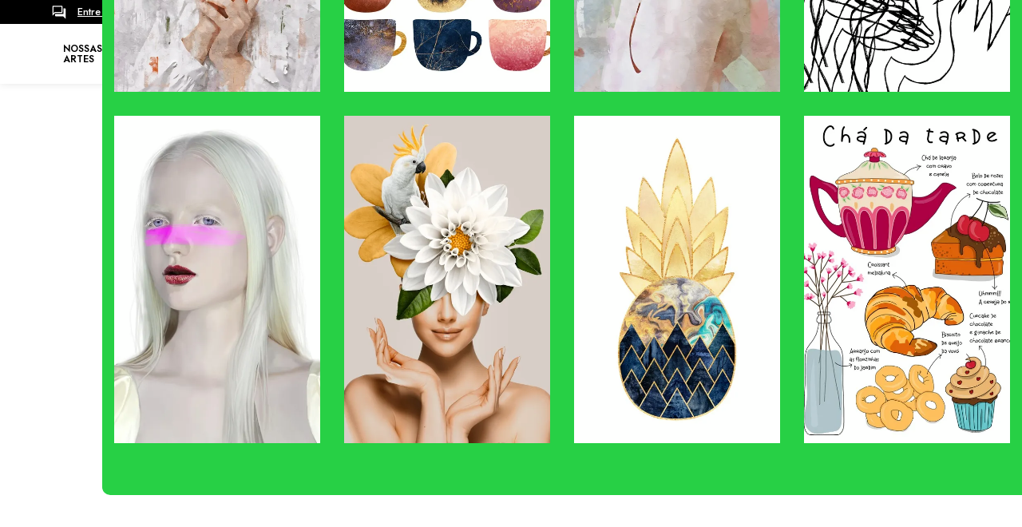

--- FILE ---
content_type: text/html; charset=utf-8
request_url: https://www.urbanarts.com.br/prints/figurativos---best-sellers/BRANCO/90%20X%20120%20CM/209?O=OrderByScoreDESC&PS=24&map=c,c,specificationFilter_21,specificationFilter_19,productClusterSearchableIds
body_size: 108195
content:

<!DOCTYPE html>
  <html lang="pt-BR">
  <head>
    <meta name="viewport" content="width=device-width, initial-scale=1">
    <meta name="generator" content="vtex.render-server@8.179.1">
    <meta charset='utf-8'>
    

    

<link rel="stylesheet" type="text/css" href="https://urbanarts.vtexassets.com/_v/public/vtex.styles-graphql/v1/style/urbanarts.theme@0.0.1035$style.common.min.css?v=1&workspace=master"  id="style_link_common" class="style_link" crossorigin />
<link rel="stylesheet" type="text/css" href="https://urbanarts.vtexassets.com/_v/public/vtex.styles-graphql/v1/style/urbanarts.theme@0.0.1035$style.small.min.css?v=1&workspace=master" media="screen and (min-width: 20em)" id="style_link_small" class="style_link" crossorigin />
<link rel="stylesheet" type="text/css" href="https://urbanarts.vtexassets.com/_v/public/vtex.styles-graphql/v1/style/urbanarts.theme@0.0.1035$style.notsmall.min.css?v=1&workspace=master" media="screen and (min-width: 40em)" id="style_link_notsmall" class="style_link" crossorigin />
<link rel="stylesheet" type="text/css" href="https://urbanarts.vtexassets.com/_v/public/vtex.styles-graphql/v1/style/urbanarts.theme@0.0.1035$style.large.min.css?v=1&workspace=master" media="screen and (min-width: 64em)" id="style_link_large" class="style_link" crossorigin />
<link rel="stylesheet" type="text/css" href="https://urbanarts.vtexassets.com/_v/public/vtex.styles-graphql/v1/style/urbanarts.theme@0.0.1035$style.xlarge.min.css?v=1&workspace=master" media="screen and (min-width: 80em)" id="style_link_xlarge" class="style_link" crossorigin />
<link rel="stylesheet" type="text/css" href="https://urbanarts.vtexassets.com/_v/public/vtex.styles-graphql/v1/fonts/989db2448f309bfdd99b513f37c84b8f5794d2b5?v=1&workspace=master"  id="fonts_link"  crossorigin />
<link rel="preload" type="text/css" href="https://urbanarts.vtexassets.com/_v/public/assets/v1/npm/animate.css@3.7.0/animate.min.css?workspace=master"    crossorigin  as="style" onload="this.onload=null;this.rel='stylesheet'" />
<noscript><link rel="stylesheet" type="text/css" href="https://urbanarts.vtexassets.com/_v/public/assets/v1/npm/animate.css@3.7.0/animate.min.css?workspace=master"    crossorigin /></noscript>
<link rel="stylesheet" type="text/css" href="https://urbanarts.vtexassets.com/_v/public/assets/v1/published/vtex.render-runtime@8.136.1/public/react/common.min.css?workspace=master"    crossorigin />
<link rel="stylesheet" type="text/css" href="https://urbanarts.vtexassets.com/_v/public/assets/v1/published/vtex.store-components@3.178.5/public/react/Container.min.css?workspace=master"    crossorigin />
<link rel="stylesheet" type="text/css" href="https://urbanarts.vtexassets.com/_v/public/assets/v1/published/vtex.styleguide@9.146.16/public/react/0.min.css?workspace=master"    crossorigin />
<link rel="stylesheet" type="text/css" href="https://urbanarts.vtexassets.com/_v/public/assets/v1/published/vtex.styleguide@9.146.16/public/react/Spinner.min.css?workspace=master"    crossorigin />
<link rel="stylesheet" type="text/css" href="https://urbanarts.vtexassets.com/_v/public/assets/v1/published/vtex.search-result@3.143.4/public/react/1.min.css?workspace=master"    crossorigin />
<link rel="stylesheet" type="text/css" href="https://urbanarts.vtexassets.com/_v/public/assets/v1/published/vtex.admin-pages@4.59.0/public/react/HighlightOverlay.min.css?workspace=master"    crossorigin />
<link rel="stylesheet" type="text/css" href="https://urbanarts.vtexassets.com/_v/public/assets/v1/published/vtex.search-result@3.143.4/public/react/NotFoundLayout.min.css?workspace=master"    crossorigin />
<link rel="stylesheet" type="text/css" href="https://urbanarts.vtexassets.com/_v/public/assets/v1/published/urbanarts.theme@0.0.1035/public/react/Template.Scripts.min.css?workspace=master"    crossorigin />
<link rel="stylesheet" type="text/css" href="https://urbanarts.vtexassets.com/_v/public/assets/v1/published/urbanarts.theme@0.0.1035/public/react/Template.Whatsapp.min.css?workspace=master"    crossorigin />
<link rel="stylesheet" type="text/css" href="https://urbanarts.vtexassets.com/_v/public/assets/v1/published/vtex.flex-layout@0.21.5/public/react/0.min.css?workspace=master"    crossorigin />
<link rel="stylesheet" type="text/css" href="https://urbanarts.vtexassets.com/_v/public/assets/v1/published/vtex.rich-text@0.16.1/public/react/index.min.css?workspace=master"    crossorigin />
<link rel="stylesheet" type="text/css" href="https://urbanarts.vtexassets.com/_v/public/assets/v1/published/urbanarts.theme@0.0.1035/public/react/Template.SeoText.min.css?workspace=master"    crossorigin />
<link rel="stylesheet" type="text/css" href="https://urbanarts.vtexassets.com/_v/public/assets/v1/published/vtex.search-result@3.143.4/public/react/OrderByFlexible.min.css?workspace=master"    crossorigin />
<link rel="stylesheet" type="text/css" href="https://urbanarts.vtexassets.com/_v/public/assets/v1/published/urbanarts.theme@0.0.1035/public/react/CustomMenu.min.css?workspace=master"    crossorigin />
<link rel="stylesheet" type="text/css" href="https://urbanarts.vtexassets.com/_v/public/assets/v1/published/vtex.styleguide@9.146.16/public/react/1.min.css?workspace=master"    crossorigin />
<link rel="stylesheet" type="text/css" href="https://urbanarts.vtexassets.com/_v/public/assets/v1/published/vtex.shipping-option-components@1.11.0/public/react/3.min.css?workspace=master"    crossorigin />
<link rel="stylesheet" type="text/css" href="https://urbanarts.vtexassets.com/_v/public/assets/v1/published/vtex.search-result@3.143.4/public/react/9.min.css?workspace=master"    crossorigin />
<link rel="stylesheet" type="text/css" href="https://urbanarts.vtexassets.com/_v/public/assets/v1/published/urbanarts.theme@0.0.1035/public/react/1.min.css?workspace=master"    crossorigin />
<link rel="stylesheet" type="text/css" href="https://urbanarts.vtexassets.com/_v/public/assets/v1/published/urbanarts.theme@0.0.1035/public/react/Template.DynamicContent.min.css?workspace=master"    crossorigin />
<link rel="stylesheet" type="text/css" href="https://urbanarts.vtexassets.com/_v/public/assets/v1/published/vtex.store-components@3.178.5/public/react/Logo.min.css?workspace=master"    crossorigin />
<link rel="stylesheet" type="text/css" href="https://urbanarts.vtexassets.com/_v/public/assets/v1/published/vtex.search-result@3.143.4/public/react/11.min.css?workspace=master"    crossorigin />
<link rel="stylesheet" type="text/css" href="https://urbanarts.vtexassets.com/_v/public/assets/v1/published/vtex.store-components@3.178.5/public/react/4.min.css?workspace=master"    crossorigin />
<link rel="stylesheet" type="text/css" href="https://urbanarts.vtexassets.com/_v/public/assets/v1/published/vtex.store-components@3.178.5/public/react/SearchBar.min.css?workspace=master"    crossorigin />
<link rel="stylesheet" type="text/css" href="https://urbanarts.vtexassets.com/_v/public/assets/v1/published/vtex.login@2.69.1/public/react/1.min.css?workspace=master"    crossorigin />
<link rel="stylesheet" type="text/css" href="https://urbanarts.vtexassets.com/_v/public/assets/v1/published/vtex.minicart@2.68.0/public/react/Minicart.min.css?workspace=master"    crossorigin />
<noscript id="styles_overrides"></noscript>

<link rel="stylesheet" type="text/css" href="https://urbanarts.vtexassets.com/_v/public/vtex.styles-graphql/v1/overrides/vtex.product-list@0.37.5$overrides.css?v=1&workspace=master"  id="override_link_0" class="override_link" crossorigin />
<link rel="stylesheet" type="text/css" href="https://urbanarts.vtexassets.com/_v/public/vtex.styles-graphql/v1/overrides/vtex.minicart@2.68.0$overrides.css?v=1&workspace=master"  id="override_link_1" class="override_link" crossorigin />
<link rel="stylesheet" type="text/css" href="https://urbanarts.vtexassets.com/_v/public/vtex.styles-graphql/v1/overrides/vtex.shelf-components@0.10.1$overrides.css?v=1&workspace=master"  id="override_link_2" class="override_link" crossorigin />
<link rel="stylesheet" type="text/css" href="https://urbanarts.vtexassets.com/_v/public/vtex.styles-graphql/v1/overrides/urbanarts.theme@0.0.1035$overrides.css?v=1&workspace=master"  id="override_link_3" class="override_link" crossorigin />

    
    <!--pixel:start:wedigi.google-tag-manager-enhanced-->
<script >
  (function() {
    var gtmId = "GTM-PF35HPJW";
    var sendGA4EventsValue = "true"
    var sendGA4Events = sendGA4EventsValue == 'true'

    window.__gtm__ = {
      sendGA4Events
    }

    if (!gtmId) {
      console.error('Warning: No Google Tag Manager ID is defined. Please configure it in the apps admin.');
    } else {
      window.dataLayer = window.dataLayer || [];
      window.dataLayer.push({ 'gtm.blacklist': undefined });
      // GTM script snippet. Taken from: https://developers.google.com/tag-manager/quickstart
      (function(w,d,s,l,i){w[l]=w[l]||[];w[l].push({'gtm.start':
      new Date().getTime(),event:'gtm.js'});var f=d.getElementsByTagName(s)[0],
      j=d.createElement(s),dl=l!='dataLayer'?'&l='+l:'';j.async=true;j.src=
      'https://metrics.urbanarts.com.br/gtm.js?id='+i+dl;f.parentNode.insertBefore(j,f);
      })(window,document,'script','dataLayer',gtmId)
    }
  })()
</script>

<!--pixel:end:wedigi.google-tag-manager-enhanced-->
<!--pixel:start:pinterestpartnerbr.pinterest-->
<!-- Pinterest HTML Tag -->
<meta name="p:domain_verify" content="88bf2d9d3a071db4180b06c836ec08db">
<!-- End of Pinterest HTML Tag -->
<!-- Pinterest Pixel Base Code -->
<script >!function(){var e="2612936573380",n,t;e?(n="https://s.pinimg.com/ct/core.js",window.pintrk||(window.pintrk=function(){window.pintrk.queue.push(Array.prototype.slice.call(arguments))},t=window.pintrk,t.queue=[],t.version="3.0",t=document.createElement("script"),t.async=!0,t.src=n,n=document.getElementsByTagName("script")[0],n.parentNode.insertBefore(t,n)),window.pintrk.partnerData={np:"vtex"},window.pinterestTagId=e,pintrk("load",window.pinterestTagId),window.pinterestRequireConsentSetting="true"==="false".trim().toLowerCase()):console.error("Warning: No Pinterest tag ID is defined. ")}()</script>
<!-- End Pinterest Pixel Base Code -->
<!--pixel:end:pinterestpartnerbr.pinterest-->
<!--pixel:start:vtex.request-capture-->
<script >!function(e,t,c,n,r,a,i){a=e.vtexrca=e.vtexrca||function(){(a.q=a.q||[]).push(arguments)},a.l=+new Date,i=t.createElement(c),i.async=!0,i.src=n,r=t.getElementsByTagName(c)[0],r.parentNode.insertBefore(i,r)}(window,document,"script","https://io.vtex.com.br/rc/rc.js"),vtexrca("init")</script>
<script >!function(e,t,n,a,c,f,o){f=e.vtexaf=e.vtexaf||function(){(f.q=f.q||[]).push(arguments)},f.l=+new Date,o=t.createElement(n),o.async=!0,o.src=a,c=t.getElementsByTagName(n)[0],c.parentNode.insertBefore(o,c)}(window,document,"script","https://activity-flow.vtex.com/af/af.js")</script>

<!--pixel:end:vtex.request-capture-->
<!--pixel:start:vtex.facebook-fbe-->
<script src="https://capi-automation.s3.us-east-2.amazonaws.com/public/client_js/capiParamBuilder/clientParamBuilder.bundle.js"></script>
<script >clientParamBuilder.processAndCollectParams(window.location.href)</script>
<script >
  !function (f, b, e, v, n, t, s) {
    if (f.fbq) return; n = f.fbq = function () {
      if (arguments[1] === "Purchase" && typeof arguments[3]?.eventID === "undefined" && arguments[2]?.content_type !== "product") return;
      if (arguments[1] === "AddToCart" && typeof arguments[3]?.eventID === "undefined" && arguments[2]?.content_type !== "product") return;
      if (arguments[1] === "PageView" && typeof arguments[3]?.eventID === "undefined") return;
      if (arguments[1] === "Search" && typeof arguments[3]?.eventID === "undefined") return;
      if (arguments[1] === "ViewContent" && typeof arguments[3]?.eventID === "undefined" && arguments[2]?.content_type !== "product") return;
      n.callMethod ?
      n.callMethod.apply(n, arguments) : n.queue.push(arguments)
    };
    if (!f._fbq) f._fbq = n; n.push = n; n.loaded = !0; n.version = '2.0';
    n.queue = []; t = b.createElement(e); t.async = !0;
    t.src = v; s = b.head.getElementsByTagName(e)[0];
    s.parentNode.insertBefore(t, s)
  }(window, document, 'script',
    'https://connect.facebook.net/en_US/fbevents.js');

  fbq.disablePushState = true;
  fbq.allowDuplicatePageViews = true;
  window.pixelId = "1039691792877849";
  window.fbPixelItemPrefix = "";
  window.fireEvents = window.pixelId !== "" && "false".toLowerCase() !== 'false';
  fbeConsentSetting = "false";
  if (fbeConsentSetting == 'true'){
        fbq('consent', 'revoke')
        document.cookie = "fbe_consent=false; SameSite=None; Secure"
        }
</script>
<!--pixel:end:vtex.facebook-fbe-->


  <title data-react-helmet="true">90 X 120 Cm - Branco - Figurativos - Urban Arts</title>
<meta data-react-helmet="true" name="viewport" content="width=device-width, initial-scale=1"/><meta data-react-helmet="true" name="copyright" content="Urban Arts"/><meta data-react-helmet="true" name="author" content="Urban Arts"/><meta data-react-helmet="true" name="country" content="BRA"/><meta data-react-helmet="true" name="language" content="pt-BR"/><meta data-react-helmet="true" name="currency" content="BRL"/><meta data-react-helmet="true" name="robots" content="index, follow"/><meta data-react-helmet="true" name="storefront" content="store_framework"/><meta data-react-helmet="true" name="description" content="Figurativos"/><meta data-react-helmet="true" property="og:type" content="website"/><meta data-react-helmet="true" property="og:title" content="90 X 120 Cm - Branco - Figurativos - Urban Arts"/><meta data-react-helmet="true" property="og:url" content="https://www.urbanarts.com.br/prints/figurativos---best-sellers/BRANCO?map=c%2Cc%2CspecificationFilter_21%2CspecificationFilter_19%2CproductClusterSearchableIds"/><meta data-react-helmet="true" property="og:description" content="Figurativos"/>
<script data-react-helmet="true" src="https://www.google.com/recaptcha/enterprise.js?render=6LdV7CIpAAAAAPUrHXWlFArQ5hSiNQJk6Ja-vcYM&amp;hl=pt-BR" async="true"></script><script data-react-helmet="true" >
            {
              const style = document.createElement('style')

              style.textContent = '.grecaptcha-badge {visibility: hidden; }'
              document.head.appendChild(style)
            }
          </script><script data-react-helmet="true" type="application/ld+json">{"@context":"https://schema.org","@type":"BreadcrumbList","itemListElement":[{"@type":"ListItem","position":1,"name":"PRINTS","item":"https://www.urbanarts.com.br/prints"},{"@type":"ListItem","position":2,"name":"Figurativos - Best sellers","item":"https://www.urbanarts.com.br/prints/figurativos---best-sellers"},{"@type":"ListItem","position":3,"name":"209","item":"https://www.urbanarts.com.br/prints/figurativos---best-sellers/209?map=category-1,category-2,productclustersearchableids"}]}</script>
  
  
  <link data-react-helmet="true" href="https://urbanarts.vtexassets.com/arquivos/urbanarts-favicon.ico?v=638055977022100000" rel="shortcut icon"/><link data-react-helmet="true" rel="canonical" href="https://www.urbanarts.com.br/prints/figurativos---best-sellers/BRANCO?map=c%2Cc%2CspecificationFilter_21%2CspecificationFilter_19%2CproductClusterSearchableIds"/>
</head>
<body class="bg-base">
  <div id="styles_iconpack" style="display:none"><svg class="dn" height="0" version="1.1" width="0" xmlns="http://www.w3.org/2000/svg"><defs><g id="bnd-logo"><path d="M14.8018 2H2.8541C1.92768 2 1.33445 2.93596 1.76795 3.71405L2.96368 5.86466H0.796482C0.659276 5.8647 0.524407 5.89841 0.404937 5.96253C0.285467 6.02665 0.185446 6.119 0.114562 6.23064C0.0436777 6.34228 0.0043325 6.46943 0.000337815 6.59976C-0.00365688 6.73009 0.0278339 6.8592 0.0917605 6.97457L3.93578 13.8888C4.00355 14.0104 4.10491 14.1121 4.22896 14.1831C4.35301 14.254 4.49507 14.2915 4.63987 14.2915C4.78466 14.2915 4.92672 14.254 5.05077 14.1831C5.17483 14.1121 5.27618 14.0104 5.34395 13.8888L6.38793 12.0211L7.69771 14.3775C8.15868 15.2063 9.40744 15.2078 9.87001 14.38L15.8585 3.67064C16.2818 2.91319 15.7043 2 14.8018 2ZM9.43491 6.57566L6.85274 11.1944C6.80761 11.2753 6.74016 11.3429 6.65762 11.3901C6.57508 11.4373 6.48058 11.4622 6.38426 11.4622C6.28794 11.4622 6.19344 11.4373 6.1109 11.3901C6.02836 11.3429 5.96091 11.2753 5.91578 11.1944L3.35853 6.59509C3.31587 6.51831 3.29482 6.43236 3.2974 6.34558C3.29998 6.25879 3.3261 6.17411 3.37325 6.09974C3.4204 6.02538 3.48696 5.96385 3.56649 5.92112C3.64601 5.87839 3.73581 5.85591 3.82717 5.85585H8.97937C9.06831 5.85591 9.15572 5.87782 9.23312 5.91945C9.31052 5.96108 9.37529 6.02102 9.42113 6.09345C9.46697 6.16588 9.49232 6.24834 9.49474 6.33283C9.49716 6.41732 9.47655 6.50097 9.43491 6.57566Z" fill="currentColor"/><path d="M14.8018 2H2.8541C1.92768 2 1.33445 2.93596 1.76795 3.71405L2.96368 5.86466H0.796482C0.659276 5.8647 0.524407 5.89841 0.404937 5.96253C0.285467 6.02665 0.185446 6.119 0.114562 6.23064C0.0436777 6.34228 0.0043325 6.46943 0.000337815 6.59976C-0.00365688 6.73009 0.0278339 6.8592 0.0917605 6.97457L3.93578 13.8888C4.00355 14.0104 4.10491 14.1121 4.22896 14.1831C4.35301 14.254 4.49507 14.2915 4.63987 14.2915C4.78466 14.2915 4.92672 14.254 5.05077 14.1831C5.17483 14.1121 5.27618 14.0104 5.34395 13.8888L6.38793 12.0211L7.69771 14.3775C8.15868 15.2063 9.40744 15.2078 9.87001 14.38L15.8585 3.67064C16.2818 2.91319 15.7043 2 14.8018 2ZM9.43491 6.57566L6.85274 11.1944C6.80761 11.2753 6.74016 11.3429 6.65762 11.3901C6.57508 11.4373 6.48058 11.4622 6.38426 11.4622C6.28794 11.4622 6.19344 11.4373 6.1109 11.3901C6.02836 11.3429 5.96091 11.2753 5.91578 11.1944L3.35853 6.59509C3.31587 6.51831 3.29482 6.43236 3.2974 6.34558C3.29998 6.25879 3.3261 6.17411 3.37325 6.09974C3.4204 6.02538 3.48696 5.96385 3.56649 5.92112C3.64601 5.87839 3.73581 5.85591 3.82717 5.85585H8.97937C9.06831 5.85591 9.15572 5.87782 9.23312 5.91945C9.31052 5.96108 9.37529 6.02102 9.42113 6.09345C9.46697 6.16588 9.49232 6.24834 9.49474 6.33283C9.49716 6.41732 9.47655 6.50097 9.43491 6.57566Z" fill="currentColor"/></g><g id="hpa-arrow-from-bottom"><path d="M7.00001 3.4V12H9.00001V3.4L13 7.4L14.4 6L8.70001 0.3C8.30001 -0.1 7.70001 -0.1 7.30001 0.3L1.60001 6L3.00001 7.4L7.00001 3.4Z" fill="currentColor"/><path d="M15 14H1V16H15V14Z" fill="currentColor"/></g><g id="hpa-arrow-to-bottom"><path d="M8.00001 12C8.30001 12 8.50001 11.9 8.70001 11.7L14.4 6L13 4.6L9.00001 8.6V0H7.00001V8.6L3.00001 4.6L1.60001 6L7.30001 11.7C7.50001 11.9 7.70001 12 8.00001 12Z" fill="currentColor"/><path d="M15 14H1V16H15V14Z" fill="currentColor"/></g><g id="hpa-arrow-back"><path d="M5.5 15.5002C5.75781 15.5002 5.92969 15.4169 6.10156 15.2502L11 10.5002L9.79687 9.33356L6.35938 12.6669L6.35938 0H4.64063L4.64062 12.6669L1.20312 9.33356L0 10.5002L4.89844 15.2502C5.07031 15.4169 5.24219 15.5002 5.5 15.5002Z" transform="translate(16.0002) rotate(90)" fill="currentColor"/></g><g id="hpa-calendar"><path d="M5.66667 7.2H4.11111V8.8H5.66667V7.2ZM8.77778 7.2H7.22222V8.8H8.77778V7.2ZM11.8889 7.2H10.3333V8.8H11.8889V7.2ZM13.4444 1.6H12.6667V0H11.1111V1.6H4.88889V0H3.33333V1.6H2.55556C1.69222 1.6 1.00778 2.32 1.00778 3.2L1 14.4C1 15.28 1.69222 16 2.55556 16H13.4444C14.3 16 15 15.28 15 14.4V3.2C15 2.32 14.3 1.6 13.4444 1.6ZM13.4444 14.4H2.55556V5.6H13.4444V14.4Z" fill="currentColor"/></g><g id="hpa-cart"><path d="M15.0503 3.0002H4.92647C4.81221 3.00072 4.7012 2.96234 4.6118 2.89142C4.52239 2.8205 4.45996 2.72129 4.43483 2.6102L4.01342 0.800203C3.96651 0.570928 3.84041 0.365306 3.65708 0.219131C3.47375 0.0729566 3.24479 -0.00451449 3.01006 0.000203439H0.501677C0.368624 0.000203439 0.241021 0.0528819 0.146938 0.14665C0.0528551 0.240418 0 0.367595 0 0.500203L0 1.5002C0 1.63281 0.0528551 1.75999 0.146938 1.85376C0.241021 1.94753 0.368624 2.0002 0.501677 2.0002H1.80604C1.92077 1.9978 2.03274 2.03548 2.12253 2.10671C2.21232 2.17794 2.27429 2.27823 2.29768 2.3902L4.01342 10.2002C4.06032 10.4295 4.18642 10.6351 4.36975 10.7813C4.55308 10.9274 4.78204 11.0049 5.01677 11.0002H13.0436C13.2478 10.9891 13.4436 10.9161 13.605 10.791C13.7664 10.6659 13.8856 10.4947 13.9466 10.3002L15.9533 4.3002C15.9995 4.15468 16.0116 4.00057 15.9888 3.84965C15.9659 3.69874 15.9088 3.55504 15.8216 3.42956C15.7344 3.30408 15.6196 3.20015 15.4859 3.12573C15.3522 3.0513 15.2032 3.00837 15.0503 3.0002Z" fill="currentColor"/><path d="M5.02682 16.0002C6.13509 16.0002 7.03353 15.1048 7.03353 14.0002C7.03353 12.8956 6.13509 12.0002 5.02682 12.0002C3.91855 12.0002 3.02011 12.8956 3.02011 14.0002C3.02011 15.1048 3.91855 16.0002 5.02682 16.0002Z" fill="currentColor"/><path d="M13.0737 16.0002C14.182 16.0002 15.0804 15.1048 15.0804 14.0002C15.0804 12.8956 14.182 12.0002 13.0737 12.0002C11.9655 12.0002 11.067 12.8956 11.067 14.0002C11.067 15.1048 11.9655 16.0002 13.0737 16.0002Z" fill="currentColor"/></g><g id="hpa-delete"><path d="M7 7H5V13H7V7Z" fill="currentColor"/><path d="M11 7H9V13H11V7Z" fill="currentColor"/><path d="M12 1C12 0.4 11.6 0 11 0H5C4.4 0 4 0.4 4 1V3H0V5H1V15C1 15.6 1.4 16 2 16H14C14.6 16 15 15.6 15 15V5H16V3H12V1ZM6 2H10V3H6V2ZM13 5V14H3V5H13Z" fill="currentColor"/></g><g id="mpa-play"><path d="M3.5241 0.937906C2.85783 0.527894 2 1.00724 2 1.78956V14.2104C2 14.9928 2.85783 15.4721 3.5241 15.0621L13.6161 8.85166C14.2506 8.46117 14.2506 7.53883 13.6161 7.14834L3.5241 0.937906Z" fill="currentColor"/></g><g id="mpa-pause"><rect width="6" height="16" fill="currentColor"/><rect x="10" width="6" height="16" fill="currentColor"/></g><g id="sti-volume-on"><path d="M0 5.2634V10.7366H3.55556L8 15.2976V0.702394L3.55556 5.2634H0ZM12 8C12 6.3854 11.0933 4.99886 9.77778 4.32383V11.667C11.0933 11.0011 12 9.6146 12 8ZM9.77778 0V1.87913C12.3467 2.66363 14.2222 5.10832 14.2222 8C14.2222 10.8917 12.3467 13.3364 9.77778 14.1209V16C13.3422 15.1699 16 11.9042 16 8C16 4.09578 13.3422 0.830103 9.77778 0V0Z" fill="currentColor"/></g><g id="sti-volume-off"><path d="M12 8C12 6.42667 11.0933 5.07556 9.77778 4.41778V6.38222L11.9556 8.56C11.9822 8.38222 12 8.19556 12 8V8ZM14.2222 8C14.2222 8.83556 14.0444 9.61778 13.7422 10.3467L15.0844 11.6889C15.6711 10.5867 16 9.33333 16 8C16 4.19556 13.3422 1.01333 9.77778 0.204444V2.03556C12.3467 2.8 14.2222 5.18222 14.2222 8ZM1.12889 0L0 1.12889L4.20444 5.33333H0V10.6667H3.55556L8 15.1111V9.12889L11.7778 12.9067C11.1822 13.3689 10.5156 13.7333 9.77778 13.9556V15.7867C11.0044 15.5111 12.1156 14.9422 13.0578 14.1778L14.8711 16L16 14.8711L8 6.87111L1.12889 0ZM8 0.888889L6.14222 2.74667L8 4.60444V0.888889Z" fill="currentColor"/></g><g id="hpa-profile"><path d="M7.99 8C10.1964 8 11.985 6.20914 11.985 4C11.985 1.79086 10.1964 0 7.99 0C5.78362 0 3.995 1.79086 3.995 4C3.995 6.20914 5.78362 8 7.99 8Z" fill="currentColor"/><path d="M14.8215 11.38C15.1694 11.5401 15.4641 11.7969 15.6704 12.12C15.8791 12.442 15.9933 12.8162 16 13.2V15.49V16H15.4906H0.509363H0V15.49V13.2C0.000731876 12.8181 0.107964 12.4441 0.309613 12.12C0.515896 11.7969 0.810577 11.5401 1.15855 11.38C3.31243 10.4409 5.64096 9.97049 7.99001 9.99999C10.3391 9.97049 12.6676 10.4409 14.8215 11.38Z" fill="currentColor"/></g><g id="hpa-save"><path d="M11.7 0.3C11.5 0.1 11.3 0 11 0H10V3C10 3.6 9.6 4 9 4H4C3.4 4 3 3.6 3 3V0H1C0.4 0 0 0.4 0 1V15C0 15.6 0.4 16 1 16H15C15.6 16 16 15.6 16 15V5C16 4.7 15.9 4.5 15.7 4.3L11.7 0.3ZM13 14H3V11C3 10.4 3.4 10 4 10H12C12.6 10 13 10.4 13 11V14Z" fill="currentColor"/><path d="M9 0H7V3H9V0Z" fill="currentColor"/></g><g id="hpa-search"><path d="M15.707 13.293L13 10.586C13.63 9.536 14 8.311 14 7C14 3.14 10.859 0 7 0C3.141 0 0 3.14 0 7C0 10.86 3.141 14 7 14C8.312 14 9.536 13.631 10.586 13L13.293 15.707C13.488 15.902 13.744 16 14 16C14.256 16 14.512 15.902 14.707 15.707L15.707 14.707C16.098 14.316 16.098 13.684 15.707 13.293ZM7 12C4.239 12 2 9.761 2 7C2 4.239 4.239 2 7 2C9.761 2 12 4.239 12 7C12 9.761 9.761 12 7 12Z" fill="currentColor"/></g><g id="hpa-hamburguer-menu"><path fill="currentColor" d="M15,7H1C0.4,7,0,7.4,0,8s0.4,1,1,1h14c0.6,0,1-0.4,1-1S15.6,7,15,7z"/><path fill="currentColor" d="M15,1H1C0.4,1,0,1.4,0,2s0.4,1,1,1h14c0.6,0,1-0.4,1-1S15.6,1,15,1z"/><path fill="currentColor" d="M15,13H1c-0.6,0-1,0.4-1,1s0.4,1,1,1h14c0.6,0,1-0.4,1-1S15.6,13,15,13z"/></g><g id="hpa-location-marker"><path d="M19.9655 10.4828C19.9655 16.3448 10.4828 26 10.4828 26C10.4828 26 1 16.431 1 10.4828C1 4.44828 5.91379 1 10.4828 1C15.0517 1 19.9655 4.53448 19.9655 10.4828Z" stroke="currentColor" stroke-width="2" stroke-miterlimit="10" stroke-linecap="round" stroke-linejoin="round"/><path d="M10.4827 13.069C11.911 13.069 13.0689 11.9111 13.0689 10.4828C13.0689 9.05443 11.911 7.89655 10.4827 7.89655C9.05437 7.89655 7.89648 9.05443 7.89648 10.4828C7.89648 11.9111 9.05437 13.069 10.4827 13.069Z" stroke="currentColor" stroke-width="2" stroke-miterlimit="10" stroke-linecap="round" stroke-linejoin="round"/></g><g id="hpa-telemarketing"><path d="M14 10V7C14 3.68629 11.3137 1 8 1V1C4.68629 1 2 3.68629 2 7V10" stroke="currentColor" stroke-width="1.5"/><path d="M14 10V10C14 12.2091 12.2091 14 10 14H8" stroke="currentColor" stroke-width="1.5"/><rect y="7" width="3" height="5" rx="1" fill="currentColor"/><rect x="11" y="12" width="4" height="5" rx="2" transform="rotate(90 11 12)" fill="currentColor"/><rect x="13" y="7" width="3" height="5" rx="1" fill="currentColor"/></g><g id="mpa-globe"><path d="M8,0C3.6,0,0,3.6,0,8s3.6,8,8,8s8-3.6,8-8S12.4,0,8,0z M13.9,7H12c-0.1-1.5-0.4-2.9-0.8-4.1 C12.6,3.8,13.6,5.3,13.9,7z M8,14c-0.6,0-1.8-1.9-2-5H10C9.8,12.1,8.6,14,8,14z M6,7c0.2-3.1,1.3-5,2-5s1.8,1.9,2,5H6z M4.9,2.9 C4.4,4.1,4.1,5.5,4,7H2.1C2.4,5.3,3.4,3.8,4.9,2.9z M2.1,9H4c0.1,1.5,0.4,2.9,0.8,4.1C3.4,12.2,2.4,10.7,2.1,9z M11.1,13.1 c0.5-1.2,0.7-2.6,0.8-4.1h1.9C13.6,10.7,12.6,12.2,11.1,13.1z" fill="currentColor"/></g><g id="mpa-filter-settings"><path d="M4 5V1" stroke="#4F4F4F" stroke-miterlimit="10" stroke-linecap="round" stroke-linejoin="round"/><path d="M4 16V14" stroke="#4F4F4F" stroke-miterlimit="10" stroke-linecap="round" stroke-linejoin="round"/><path d="M13 12V16" stroke="#4F4F4F" stroke-miterlimit="10" stroke-linecap="round" stroke-linejoin="round"/><path d="M13 1V3" stroke="#4F4F4F" stroke-miterlimit="10" stroke-linecap="round" stroke-linejoin="round"/><path d="M4 14C5.65685 14 7 12.6569 7 11C7 9.34315 5.65685 8 4 8C2.34315 8 1 9.34315 1 11C1 12.6569 2.34315 14 4 14Z" stroke="#4F4F4F" stroke-miterlimit="10" stroke-linecap="round" stroke-linejoin="round"/><path d="M13 9C14.6569 9 16 7.65685 16 6C16 4.34315 14.6569 3 13 3C11.3431 3 10 4.34315 10 6C10 7.65685 11.3431 9 13 9Z" stroke="#4F4F4F" stroke-miterlimit="10" stroke-linecap="round" stroke-linejoin="round"/></g><g id="mpa-single-item"><path d="M10.2857 0H1.71429C0.685714 0 0 0.685714 0 1.71429V10.2857C0 11.3143 0.685714 12 1.71429 12H10.2857C11.3143 12 12 11.3143 12 10.2857V1.71429C12 0.685714 11.3143 0 10.2857 0Z" fill="currentColor"/><rect y="14" width="12" height="2" rx="1" fill="currentColor"/></g><g id="mpa-gallery"><path d="M6 0H1C0.4 0 0 0.4 0 1V6C0 6.6 0.4 7 1 7H6C6.6 7 7 6.6 7 6V1C7 0.4 6.6 0 6 0Z" fill="currentColor"/><path d="M15 0H10C9.4 0 9 0.4 9 1V6C9 6.6 9.4 7 10 7H15C15.6 7 16 6.6 16 6V1C16 0.4 15.6 0 15 0Z" fill="currentColor"/><path d="M6 9H1C0.4 9 0 9.4 0 10V15C0 15.6 0.4 16 1 16H6C6.6 16 7 15.6 7 15V10C7 9.4 6.6 9 6 9Z" fill="currentColor"/><path d="M15 9H10C9.4 9 9 9.4 9 10V15C9 15.6 9.4 16 10 16H15C15.6 16 16 15.6 16 15V10C16 9.4 15.6 9 15 9Z" fill="currentColor"/></g><g id="mpa-list-items"><path d="M6 0H1C0.4 0 0 0.4 0 1V6C0 6.6 0.4 7 1 7H6C6.6 7 7 6.6 7 6V1C7 0.4 6.6 0 6 0Z" fill="currentColor"/><rect x="9" width="7" height="3" rx="1" fill="currentColor"/><rect x="9" y="4" width="4" height="3" rx="1" fill="currentColor"/><rect x="9" y="9" width="7" height="3" rx="1" fill="currentColor"/><rect x="9" y="13" width="4" height="3" rx="1" fill="currentColor"/><path d="M6 9H1C0.4 9 0 9.4 0 10V15C0 15.6 0.4 16 1 16H6C6.6 16 7 15.6 7 15V10C7 9.4 6.6 9 6 9Z" fill="currentColor"/></g><g id="mpa-heart"><path d="M14.682 2.31811C14.2647 1.89959 13.7687 1.56769 13.2226 1.3415C12.6765 1.11531 12.0911 0.99929 11.5 1.00011C10.8245 0.995238 10.157 1.14681 9.54975 1.44295C8.94255 1.73909 8.41213 2.17178 8.00004 2.70711C7.58764 2.17212 7.05716 1.73969 6.45002 1.44358C5.84289 1.14747 5.17552 0.995697 4.50004 1.00011C3.61002 1.00011 2.73998 1.26402 1.99995 1.75849C1.25993 2.25295 0.683144 2.95576 0.342546 3.77803C0.00194874 4.60031 -0.0871663 5.50511 0.0864704 6.37803C0.260107 7.25095 0.688697 8.05278 1.31804 8.68211L8.00004 15.0001L14.682 8.68211C15.0999 8.26425 15.4314 7.76817 15.6575 7.2222C15.8837 6.67623 16.0001 6.09107 16.0001 5.50011C16.0001 4.90916 15.8837 4.32399 15.6575 3.77803C15.4314 3.23206 15.0999 2.73598 14.682 2.31811V2.31811ZM13.282 7.25111L8.00004 12.2471L2.71504 7.24711C2.37145 6.8954 2.1392 6.45018 2.04734 5.96715C1.95549 5.48412 2.00811 4.98473 2.19862 4.53145C2.38913 4.07817 2.70908 3.69113 3.11843 3.41876C3.52778 3.14638 4.00835 3.00076 4.50004 3.00011C5.93704 3.00011 6.81204 3.68111 8.00004 5.62511C9.18704 3.68111 10.062 3.00011 11.5 3.00011C11.9925 2.99999 12.4741 3.14534 12.8843 3.41791C13.2945 3.69048 13.615 4.07814 13.8057 4.53223C13.9964 4.98632 14.0487 5.48661 13.956 5.97031C13.8634 6.45402 13.63 6.89959 13.285 7.25111H13.282Z" fill="currentColor"/></g><g id="mpa-clone--outline"><path d="M5.20004 5.2L5.20004 3C5.20004 1.89543 6.09547 0.999997 7.20004 0.999997H13C14.1046 0.999997 15 1.89543 15 3V8.80001C15 9.90457 14.1046 10.8 13 10.8H10.8" stroke="currentColor" stroke-width="2" stroke-miterlimit="10" stroke-linecap="square"/><path d="M1 7.19999L1 13C1 14.1046 1.89543 15 3 15H8.79997C9.90454 15 10.8 14.1046 10.8 13V7.19999C10.8 6.09542 9.90454 5.19999 8.79997 5.19999H3C1.89543 5.19999 1 6.09542 1 7.19999Z" stroke="currentColor" stroke-width="2" stroke-miterlimit="10" stroke-linecap="square"/></g><g id="mpa-clone--filled"><path d="M6.07501 4.925L6.07501 2.175C6.07501 1.62271 6.52273 1.175 7.07501 1.175H13.825C14.3773 1.175 14.825 1.62271 14.825 2.175V8.925C14.825 9.47729 14.3773 9.925 13.825 9.925H11.075" fill="currentColor"/><path d="M6.07501 4.925L6.07501 2.175C6.07501 1.62271 6.52273 1.175 7.07501 1.175H13.825C14.3773 1.175 14.825 1.62271 14.825 2.175V8.925C14.825 9.47729 14.3773 9.925 13.825 9.925H11.075" stroke="currentColor" stroke-width="2" stroke-miterlimit="10" stroke-linecap="square"/><path d="M1 6.49999L1 13C1 14.1046 1.89543 15 3 15H9.49997C10.6045 15 11.5 14.1046 11.5 13V6.49999C11.5 5.39542 10.6045 4.49999 9.49997 4.49999H3C1.89543 4.49999 1 5.39542 1 6.49999Z" fill="currentColor" stroke="white" stroke-width="2" stroke-miterlimit="10" stroke-linecap="square"/></g><g id="mpa-edit--outline"><path d="M11.7 0.3C11.3 -0.1 10.7 -0.1 10.3 0.3L0.3 10.3C0.1 10.5 0 10.7 0 11V15C0 15.6 0.4 16 1 16H5C5.3 16 5.5 15.9 5.7 15.7L15.7 5.7C16.1 5.3 16.1 4.7 15.7 4.3L11.7 0.3ZM4.6 14H2V11.4L8 5.4L10.6 8L4.6 14ZM12 6.6L9.4 4L11 2.4L13.6 5L12 6.6Z" fill="currentColor"/></g><g id="mpa-bookmark--filled"><path d="M3.33333 0C2.05 0 1 0.9 1 2V16L8 13L15 16V2C15 0.9 13.95 0 12.6667 0H3.33333Z" fill="currentColor"/></g><g id="mpa-bookmark--outline"><path d="M13 2V13.3L8 11.9L3 13.3V2H13ZM13 0H3C1.9 0 1 0.9 1 2V16L8 14L15 16V2C15 0.9 14.1 0 13 0Z" fill="currentColor"/></g><g id="mpa-edit--filled"><path d="M8.1 3.5L0.3 11.3C0.1 11.5 0 11.7 0 12V15C0 15.6 0.4 16 1 16H4C4.3 16 4.5 15.9 4.7 15.7L12.5 7.9L8.1 3.5Z" fill="currentColor"/><path d="M15.7 3.3L12.7 0.3C12.3 -0.1 11.7 -0.1 11.3 0.3L9.5 2.1L13.9 6.5L15.7 4.7C16.1 4.3 16.1 3.7 15.7 3.3Z" fill="currentColor"/></g><g id="mpa-external-link--line"><path d="M14.3505 0H2.80412V3.29897H10.3918L0 13.6907L2.30928 16L12.701 5.60825V13.1959H16V1.64948C16 0.659794 15.3402 0 14.3505 0Z" fill="currentColor"/></g><g id="mpa-external-link--outline"><path d="M15 0H8V2H12.6L6.3 8.3L7.7 9.7L14 3.4V8H16V1C16 0.4 15.6 0 15 0Z" fill="currentColor"/><path d="M14 16H1C0.4 16 0 15.6 0 15V2C0 1.4 0.4 1 1 1H5V3H2V14H13V11H15V15C15 15.6 14.6 16 14 16Z" fill="currentColor"/></g><g id="mpa-eyesight--outline--off"><path d="M14.5744 5.66925L13.1504 7.09325C13.4284 7.44025 13.6564 7.75725 13.8194 8.00025C13.0594 9.13025 10.9694 11.8203 8.25838 11.9852L6.44337 13.8003C6.93937 13.9243 7.45737 14.0002 8.00037 14.0002C12.7074 14.0002 15.7444 8.71625 15.8714 8.49225C16.0424 8.18825 16.0434 7.81625 15.8724 7.51225C15.8254 7.42725 15.3724 6.63125 14.5744 5.66925Z" fill="currentColor"/><path d="M0.293375 15.7072C0.488375 15.9022 0.744375 16.0002 1.00038 16.0002C1.25638 16.0002 1.51238 15.9022 1.70738 15.7072L15.7074 1.70725C16.0984 1.31625 16.0984 0.68425 15.7074 0.29325C15.3164 -0.09775 14.6844 -0.09775 14.2934 0.29325L11.5484 3.03825C10.5154 2.43125 9.33138 2.00025 8.00037 2.00025C3.24537 2.00025 0.251375 7.28925 0.126375 7.51425C-0.0426249 7.81725 -0.0416249 8.18625 0.128375 8.48925C0.198375 8.61425 1.17238 10.2913 2.82138 11.7653L0.292375 14.2942C-0.0976249 14.6842 -0.0976249 15.3162 0.293375 15.7072ZM2.18138 7.99925C2.95837 6.83525 5.14637 4.00025 8.00037 4.00025C8.74237 4.00025 9.43738 4.20125 10.0784 4.50825L8.51237 6.07425C8.34838 6.02925 8.17838 6.00025 8.00037 6.00025C6.89537 6.00025 6.00038 6.89525 6.00038 8.00025C6.00038 8.17825 6.02938 8.34825 6.07438 8.51225L4.24038 10.3462C3.28538 9.51025 2.55938 8.56225 2.18138 7.99925Z" fill="currentColor"/></g><g id="mpa-eyesight--filled--off"><path d="M14.6 5.60001L6.39999 13.8C6.89999 13.9 7.49999 14 7.99999 14C11.6 14 14.4 10.9 15.6 9.10001C16.1 8.40001 16.1 7.50001 15.6 6.80001C15.4 6.50001 15 6.10001 14.6 5.60001Z" fill="currentColor"/><path d="M14.3 0.3L11.6 3C10.5 2.4 9.3 2 8 2C4.4 2 1.6 5.1 0.4 6.9C-0.1 7.6 -0.1 8.5 0.4 9.1C0.9 9.9 1.8 10.9 2.8 11.8L0.3 14.3C-0.1 14.7 -0.1 15.3 0.3 15.7C0.5 15.9 0.7 16 1 16C1.3 16 1.5 15.9 1.7 15.7L15.7 1.7C16.1 1.3 16.1 0.7 15.7 0.3C15.3 -0.1 14.7 -0.1 14.3 0.3ZM5.3 9.3C5.1 8.9 5 8.5 5 8C5 6.3 6.3 5 8 5C8.5 5 8.9 5.1 9.3 5.3L5.3 9.3Z" fill="currentColor"/></g><g id="mpa-eyesight--outline--on"><path d="M8.00013 14C12.7071 14 15.7441 8.716 15.8711 8.492C16.0421 8.188 16.0431 7.816 15.8721 7.512C15.7461 7.287 12.7311 2 8.00013 2C3.24513 2 0.251127 7.289 0.126127 7.514C-0.0428725 7.817 -0.0418725 8.186 0.128127 8.489C0.254128 8.713 3.26913 14 8.00013 14ZM8.00013 4C10.8391 4 13.0361 6.835 13.8181 8C13.0341 9.166 10.8371 12 8.00013 12C5.15913 12 2.96213 9.162 2.18113 7.999C2.95813 6.835 5.14613 4 8.00013 4Z" fill="currentColor"/><path d="M8 11C9.65685 11 11 9.65685 11 8C11 6.34315 9.65685 5 8 5C6.34315 5 5 6.34315 5 8C5 9.65685 6.34315 11 8 11Z" fill="currentColor"/></g><g id="mpa-eyesight--filled--on"><path d="M7.975 14C11.575 14 14.375 10.9 15.575 9.1C16.075 8.4 16.075 7.5 15.575 6.8C14.375 5.1 11.575 2 7.975 2C4.375 2 1.575 5.1 0.375 6.9C-0.125 7.6 -0.125 8.5 0.375 9.1C1.575 10.9 4.375 14 7.975 14ZM7.975 5C9.675 5 10.975 6.3 10.975 8C10.975 9.7 9.675 11 7.975 11C6.275 11 4.975 9.7 4.975 8C4.975 6.3 6.275 5 7.975 5Z" fill="currentColor"/></g><g id="mpa-filter--outline"><path d="M15 3.16048C15 3.47872 14.8485 3.77795 14.5921 3.96637L9.96348 7.36697C9.70702 7.55539 9.55556 7.85462 9.55556 8.17285V13.0073C9.55556 13.4073 9.31716 13.7688 8.94947 13.9264L7.83836 14.4026C7.1785 14.6854 6.44444 14.2014 6.44444 13.4835V8.17285C6.44444 7.85462 6.29298 7.55539 6.03652 7.36697L1.40792 3.96637C1.15147 3.77795 1 3.47872 1 3.16048V2C1 1.44772 1.44772 1 2 1H14C14.5523 1 15 1.44772 15 2V3.16048Z" stroke="currentColor" stroke-width="2" stroke-miterlimit="10" stroke-linecap="square"/></g><g id="mpa-filter--filled"><path d="M15 0H1C0.4 0 0 0.4 0 1V3C0 3.3 0.1 3.6 0.4 3.8L6 8.5V15C6 15.4 6.2 15.8 6.6 15.9C6.7 16 6.9 16 7 16C7.3 16 7.5 15.9 7.7 15.7L9.7 13.7C9.9 13.5 10 13.3 10 13V8.5L15.6 3.8C15.9 3.6 16 3.3 16 3V1C16 0.4 15.6 0 15 0Z" fill="currentColor"/></g><g id="mpa-minus--line"><path d="M0 7.85715V8.14286C0 8.69515 0.447715 9.14286 1 9.14286H15C15.5523 9.14286 16 8.69515 16 8.14286V7.85715C16 7.30486 15.5523 6.85715 15 6.85715H1C0.447715 6.85715 0 7.30486 0 7.85715Z" fill="currentColor"/></g><g id="mpa-minus--outline"><circle cx="8" cy="8" r="7" stroke="currentColor" stroke-width="2"/><path d="M4 8.5V7.5C4 7.22386 4.22386 7 4.5 7H11.5C11.7761 7 12 7.22386 12 7.5V8.5C12 8.77614 11.7761 9 11.5 9H4.5C4.22386 9 4 8.77614 4 8.5Z" fill="currentColor"/></g><g id="mpa-minus--filled"><path fill-rule="evenodd" clip-rule="evenodd" d="M8 16C12.4183 16 16 12.4183 16 8C16 3.58172 12.4183 0 8 0C3.58172 0 0 3.58172 0 8C0 12.4183 3.58172 16 8 16ZM4.5 7C4.22386 7 4 7.22386 4 7.5V8.5C4 8.77614 4.22386 9 4.5 9H11.5C11.7761 9 12 8.77614 12 8.5V7.5C12 7.22386 11.7761 7 11.5 7L4.5 7Z" fill="currentColor"/></g><g id="mpa-plus--line"><path d="M16 8.14286C16 8.69514 15.5523 9.14286 15 9.14286H9.14286V15C9.14286 15.5523 8.69514 16 8.14286 16H7.85714C7.30486 16 6.85714 15.5523 6.85714 15V9.14286H1C0.447715 9.14286 0 8.69514 0 8.14286V7.85714C0 7.30486 0.447715 6.85714 1 6.85714H6.85714V1C6.85714 0.447715 7.30486 0 7.85714 0H8.14286C8.69514 0 9.14286 0.447715 9.14286 1V6.85714H15C15.5523 6.85714 16 7.30486 16 7.85714V8.14286Z" fill="currentColor"/></g><g id="mpa-plus--outline"><circle cx="8" cy="8" r="7" stroke="currentColor" stroke-width="2"/><path d="M4.5 7H7V4.5C7 4.22386 7.22386 4 7.5 4H8.5C8.77614 4 9 4.22386 9 4.5V7H11.5C11.7761 7 12 7.22386 12 7.5V8.5C12 8.77614 11.7761 9 11.5 9H9V11.5C9 11.7761 8.77614 12 8.5 12H7.5C7.22386 12 7 11.7761 7 11.5V9H4.5C4.22386 9 4 8.77614 4 8.5V7.5C4 7.22386 4.22386 7 4.5 7Z" fill="currentColor"/></g><g id="mpa-plus--filled"><path fill-rule="evenodd" d="M8 16C12.4183 16 16 12.4183 16 8C16 3.58172 12.4183 0 8 0C3.58172 0 0 3.58172 0 8C0 12.4183 3.58172 16 8 16ZM7 7H4.5C4.22386 7 4 7.22386 4 7.5V8.5C4 8.77614 4.22386 9 4.5 9H7V11.5C7 11.7761 7.22386 12 7.5 12H8.5C8.77614 12 9 11.7761 9 11.5V9H11.5C11.7761 9 12 8.77614 12 8.5V7.5C12 7.22386 11.7761 7 11.5 7H9V4.5C9 4.22386 8.77614 4 8.5 4L7.5 4C7.22386 4 7 4.22386 7 4.5V7Z" fill="currentColor"/></g><g id="mpa-remove"><path d="M19.586 0.428571C19.0141 -0.142857 18.1564 -0.142857 17.5845 0.428571L10.0074 8L2.43038 0.428571C1.85853 -0.142857 1.00074 -0.142857 0.42889 0.428571C-0.142964 1 -0.142964 1.85714 0.42889 2.42857L8.00595 10L0.42889 17.5714C-0.142964 18.1429 -0.142964 19 0.42889 19.5714C0.714817 19.8571 1.00074 20 1.42963 20C1.85853 20 2.14445 19.8571 2.43038 19.5714L10.0074 12L17.5845 19.5714C17.8704 19.8571 18.2993 20 18.5853 20C18.8712 20 19.3001 19.8571 19.586 19.5714C20.1578 19 20.1578 18.1429 19.586 17.5714L12.0089 10L19.586 2.42857C20.1578 1.85714 20.1578 1 19.586 0.428571Z" fill="currentColor"/></g><g id="mpa-swap"><path fill-rule="evenodd" clip-rule="evenodd" d="M5.53598 18.7459C7.09743 19.7676 8.92251 20.3199 10.7845 20.3199C16.1971 20.3199 20.6002 15.7623 20.6002 10.1599C20.6002 4.55758 16.1971 0 10.7845 0C5.63795 0 1.40399 4.12068 1.00032 9.34205C0.9655 9.79246 1.33505 10.1599 1.7868 10.1599C2.23856 10.1599 2.60076 9.79265 2.64256 9.34284C3.04095 5.05624 6.54048 1.69332 10.7845 1.69332C15.2948 1.69332 18.9643 5.49145 18.9643 10.1599C18.9643 14.8284 15.2948 18.6266 10.7845 18.6266C9.22645 18.6266 7.70006 18.1624 6.39587 17.3047L7.71056 17.0612C8.16986 16.9761 8.4777 16.534 8.39813 16.0737C8.31856 15.6134 7.88171 15.3093 7.42241 15.3943L4.25458 15.9811L4.24312 15.9833L4.22789 15.9859C3.7832 16.0683 3.48516 16.4963 3.5622 16.942L4.14767 20.3287C4.2247 20.7743 4.64765 21.0688 5.09234 20.9865C5.53704 20.9041 5.83508 20.4761 5.75804 20.0304L5.53598 18.7459Z" fill="currentColor"/></g><g id="mpa-arrows"><path d="M15.829 7.55346L13.829 5.33123C13.7707 5.26579 13.7 5.21249 13.6211 5.17438C13.5422 5.13627 13.4565 5.11411 13.369 5.10916C13.2814 5.1042 13.1938 5.11656 13.1111 5.14551C13.0283 5.17447 12.9521 5.21945 12.8868 5.2779C12.7567 5.39693 12.6783 5.5621 12.6683 5.73815C12.6584 5.9142 12.7176 6.08717 12.8335 6.22012L13.8735 7.37568H8.62012V2.12234L9.77568 3.16234C9.84101 3.22079 9.91722 3.26578 9.99996 3.29473C10.0827 3.32369 10.1703 3.33604 10.2578 3.33109C10.3454 3.32613 10.431 3.30397 10.51 3.26586C10.5889 3.22776 10.6596 3.17445 10.7179 3.10901C10.8337 2.97606 10.893 2.80309 10.883 2.62704C10.8731 2.45099 10.7947 2.28581 10.6646 2.16679L8.44234 0.166788C8.31925 0.0592572 8.16135 0 7.9979 0C7.83445 0 7.67655 0.0592572 7.55345 0.166788L5.33123 2.16679C5.19921 2.28466 5.11943 2.45015 5.10943 2.62685C5.09942 2.80355 5.16003 2.97699 5.2779 3.10901C5.39577 3.24103 5.56126 3.32082 5.73796 3.33082C5.91467 3.34082 6.0881 3.28022 6.22012 3.16234L7.37568 2.12234V7.37568H2.12234L3.16234 6.22012C3.27818 6.08717 3.33745 5.9142 3.32748 5.73815C3.31752 5.5621 3.23911 5.39693 3.10901 5.2779C3.04368 5.21945 2.96747 5.17447 2.88473 5.14551C2.80199 5.11656 2.71436 5.1042 2.62684 5.10916C2.53932 5.11411 2.45364 5.13627 2.3747 5.17438C2.29576 5.21249 2.22511 5.26579 2.16679 5.33123L0.166788 7.55346C0.0592572 7.67655 0 7.83445 0 7.9979C0 8.16135 0.0592572 8.31925 0.166788 8.44234L2.16679 10.6646C2.22511 10.73 2.29576 10.7833 2.3747 10.8214C2.45364 10.8595 2.53932 10.8817 2.62684 10.8866C2.71436 10.8916 2.80199 10.8792 2.88473 10.8503C2.96747 10.8213 3.04368 10.7763 3.10901 10.7179C3.23911 10.5989 3.31752 10.4337 3.32748 10.2576C3.33745 10.0816 3.27818 9.90862 3.16234 9.77568L2.12234 8.62012H7.37568V13.8735L6.22012 12.8335C6.0881 12.7156 5.91467 12.655 5.73796 12.665C5.56126 12.675 5.39577 12.7548 5.2779 12.8868C5.16003 13.0188 5.09942 13.1922 5.10943 13.3689C5.11943 13.5456 5.19921 13.7111 5.33123 13.829L7.55345 15.829C7.67568 15.9383 7.83391 15.9988 7.9979 15.9988C8.16188 15.9988 8.32012 15.9383 8.44234 15.829L10.6646 13.829C10.7299 13.7706 10.7832 13.7 10.8212 13.621C10.8593 13.5421 10.8814 13.4564 10.8864 13.3689C10.8913 13.2815 10.879 13.1938 10.8501 13.1111C10.8212 13.0284 10.7763 12.9522 10.7179 12.8868C10.6595 12.8214 10.5889 12.7682 10.5099 12.7301C10.431 12.6921 10.3453 12.6699 10.2578 12.665C10.1703 12.66 10.0827 12.6724 10 12.7013C9.91727 12.7302 9.84105 12.7751 9.77568 12.8335L8.62012 13.8735V8.62012H13.8735L12.8335 9.77568C12.7176 9.90862 12.6584 10.0816 12.6683 10.2576C12.6783 10.4337 12.7567 10.5989 12.8868 10.7179C12.9521 10.7763 13.0283 10.8213 13.1111 10.8503C13.1938 10.8792 13.2814 10.8916 13.369 10.8866C13.4565 10.8817 13.5422 10.8595 13.6211 10.8214C13.7 10.7833 13.7707 10.73 13.829 10.6646L15.829 8.44234C15.9365 8.31925 15.9958 8.16135 15.9958 7.9979C15.9958 7.83445 15.9365 7.67655 15.829 7.55346Z" fill="currentColor"/></g><g id="mpa-expand"><path d="M9.0001 2H12.6001L8.6001 6L10.0001 7.4L14.0001 3.4V7H16.0001V0H9.0001V2Z" fill="currentColor"/><path d="M6 8.6001L2 12.6001V9.0001H0V16.0001H7V14.0001H3.4L7.4 10.0001L6 8.6001Z" fill="currentColor"/></g><g id="mpa-bag"><path d="M14.0001 15.0002H2L3.20001 4.81819H12.8001L14.0001 15.0002Z" stroke="currentColor" stroke-width="1.5" stroke-miterlimit="10" stroke-linecap="square"/><path d="M6.12476 7.12512V3.72227C6.12476 2.22502 7.05289 1 8.18728 1C9.32167 1 10.2498 2.22502 10.2498 3.72227V7.12512" stroke="currentColor" stroke-width="1.5" stroke-miterlimit="10" stroke-linecap="square"/></g><g id="mpa-bars"><path fill-rule="evenodd" d="M0 12.7778C0 13.2687 0.397969 13.6667 0.888889 13.6667H15.1111C15.602 13.6667 16 13.2687 16 12.7778C16 12.2869 15.602 11.8889 15.1111 11.8889H0.888889C0.397969 11.8889 0 12.2869 0 12.7778ZM0 8.33333C0 8.82425 0.397969 9.22222 0.888889 9.22222H15.1111C15.602 9.22222 16 8.82425 16 8.33333C16 7.84241 15.602 7.44444 15.1111 7.44444H0.888889C0.397969 7.44444 0 7.84241 0 8.33333ZM0.888889 3C0.397969 3 0 3.39797 0 3.88889C0 4.37981 0.397969 4.77778 0.888889 4.77778H15.1111C15.602 4.77778 16 4.37981 16 3.88889C16 3.39797 15.602 3 15.1111 3H0.888889Z" fill="currentColor"/></g><g id="mpa-cog"><path d="M15.135 6.784C13.832 6.458 13.214 4.966 13.905 3.815C14.227 3.279 14.13 2.817 13.811 2.499L13.501 2.189C13.183 1.871 12.721 1.774 12.185 2.095C11.033 2.786 9.541 2.168 9.216 0.865C9.065 0.258 8.669 0 8.219 0H7.781C7.331 0 6.936 0.258 6.784 0.865C6.458 2.168 4.966 2.786 3.815 2.095C3.279 1.773 2.816 1.87 2.498 2.188L2.188 2.498C1.87 2.816 1.773 3.279 2.095 3.815C2.786 4.967 2.168 6.459 0.865 6.784C0.26 6.935 0 7.33 0 7.781V8.219C0 8.669 0.258 9.064 0.865 9.216C2.168 9.542 2.786 11.034 2.095 12.185C1.773 12.721 1.87 13.183 2.189 13.501L2.499 13.811C2.818 14.13 3.281 14.226 3.815 13.905C4.967 13.214 6.459 13.832 6.784 15.135C6.935 15.742 7.331 16 7.781 16H8.219C8.669 16 9.064 15.742 9.216 15.135C9.542 13.832 11.034 13.214 12.185 13.905C12.72 14.226 13.182 14.13 13.501 13.811L13.811 13.501C14.129 13.183 14.226 12.721 13.905 12.185C13.214 11.033 13.832 9.541 15.135 9.216C15.742 9.065 16 8.669 16 8.219V7.781C16 7.33 15.74 6.935 15.135 6.784ZM8 11C6.343 11 5 9.657 5 8C5 6.343 6.343 5 8 5C9.657 5 11 6.343 11 8C11 9.657 9.657 11 8 11Z" fill="currentColor"/></g><g id="mpa-columns"><path d="M1 4H15V15H1V4Z" stroke="currentColor" stroke-width="2"/><path d="M0 1C0 0.447715 0.447715 0 1 0H15C15.5523 0 16 0.447715 16 1V5H0V1Z" fill="currentColor"/><line x1="8.11108" y1="4.70586" x2="8.11108" y2="14.1176" stroke="currentColor" stroke-width="2"/></g><g id="mpa-credit-card"><path d="M13.7142 3.49469C13.8938 3.49469 14.1326 3.56604 14.2596 3.69305C14.3866 3.82006 14.487 3.99232 14.487 4.17194L14.5051 11.2408C14.5051 11.4204 14.4338 11.5927 14.3068 11.7197C14.1798 11.8467 14.0075 11.918 13.8279 11.918L2.30637 11.9181C2.12676 11.9181 1.95449 11.8467 1.82749 11.7197C1.70048 11.5927 1.62912 11.4205 1.62912 11.2408L1.58197 4.172C1.58197 3.99238 1.65333 3.82012 1.78033 3.69311C1.90734 3.56611 2.0796 3.49475 2.25922 3.49475L13.7142 3.49469ZM14.3177 2L1.75127 2.00006C1.30223 2.00006 0.871578 2.17845 0.554056 2.49597C0.236534 2.81349 0 3.24414 0 3.69319L0.0472208 11.8334C0.0472208 12.2825 0.225603 12.7131 0.543125 13.0306C0.860646 13.3482 1.2913 13.5266 1.74034 13.5266L14.3068 13.5265C14.7558 13.5265 15.1865 13.3481 15.504 13.0306C15.8215 12.7131 15.9999 12.2824 15.9999 11.8334L16.0108 3.69312C16.0108 3.24408 15.8325 2.81343 15.5149 2.4959C15.1974 2.17838 14.7668 2 14.3177 2ZM13.4139 5.18788C13.4139 5.00826 13.3426 4.836 13.2156 4.70899C13.0886 4.58198 12.9163 4.51063 12.7367 4.51063H10.2682C10.0885 4.51063 9.91629 4.58198 9.78928 4.70899C9.66227 4.836 9.59092 5.00826 9.59092 5.18788C9.59092 5.36749 9.66227 5.53975 9.78928 5.66676C9.91629 5.79377 10.0885 5.86512 10.2682 5.86512H12.7367C12.9163 5.86512 13.0886 5.79377 13.2156 5.66676C13.3426 5.53975 13.4139 5.36749 13.4139 5.18788ZM3.91809 9.58997C3.91899 9.53426 3.90879 9.47893 3.88809 9.42721C3.86739 9.37548 3.83661 9.32839 3.79753 9.28868C3.75845 9.24896 3.71185 9.21743 3.66046 9.1959C3.60907 9.17438 3.55391 9.1633 3.4982 9.16331H2.84384C2.78376 9.15569 2.72275 9.16095 2.66486 9.17874C2.60697 9.19653 2.55353 9.22644 2.5081 9.26648C2.46266 9.30652 2.42627 9.35578 2.40134 9.41097C2.37642 9.46616 2.36352 9.52603 2.36352 9.58659C2.36352 9.64715 2.37642 9.70701 2.40134 9.76221C2.42627 9.8174 2.46266 9.86665 2.5081 9.90669C2.55353 9.94673 2.60697 9.97664 2.66486 9.99443C2.72275 10.0122 2.78376 10.0175 2.84384 10.0099H3.4982C3.55334 10.0099 3.60794 9.99901 3.65888 9.9779C3.70983 9.9568 3.75611 9.92587 3.79511 9.88688C3.8341 9.84789 3.86503 9.8016 3.88613 9.75066C3.90723 9.69972 3.91809 9.64511 3.91809 9.58997ZM10.5806 9.58896C10.5815 9.53325 10.5713 9.47792 10.5506 9.42619C10.5299 9.37446 10.4991 9.32737 10.46 9.28766C10.4209 9.24795 10.3743 9.21641 10.3229 9.19489C10.2715 9.17336 10.2164 9.16228 10.1607 9.16229L9.39853 9.1661C9.33845 9.15848 9.27744 9.16374 9.21955 9.18153C9.16166 9.19932 9.10822 9.22923 9.06279 9.26927C9.01735 9.30931 8.98096 9.35857 8.95604 9.41376C8.93111 9.46895 8.91822 9.52882 8.91822 9.58938C8.91822 9.64994 8.93111 9.7098 8.95604 9.765C8.98096 9.82019 9.01735 9.86944 9.06279 9.90948C9.10822 9.94952 9.16166 9.97943 9.21955 9.99722C9.27744 10.015 9.33845 10.0203 9.39853 10.0127L10.1607 10.0088C10.272 10.0088 10.3788 9.96461 10.4576 9.88587C10.5363 9.80712 10.5806 9.70032 10.5806 9.58896ZM8.26409 9.59276C8.2641 9.48077 8.22008 9.37326 8.14152 9.29343C8.06296 9.21361 7.95617 9.16787 7.84419 9.1661L7.12468 9.16568C7.0646 9.15806 7.00359 9.16332 6.9457 9.18111C6.88781 9.1989 6.83437 9.22881 6.78894 9.26885C6.7435 9.30889 6.70711 9.35814 6.68218 9.41334C6.65726 9.46853 6.64436 9.5284 6.64436 9.58896C6.64436 9.64952 6.65726 9.70938 6.68218 9.76458C6.70711 9.81977 6.7435 9.86902 6.78894 9.90906C6.83437 9.9491 6.88781 9.97901 6.9457 9.9968C7.00359 10.0146 7.0646 10.0199 7.12468 10.0122L7.84419 10.0127C7.95555 10.0127 8.06236 9.96842 8.1411 9.88967C8.21985 9.81093 8.26409 9.70413 8.26409 9.59276ZM6.0303 9.59234C6.0303 9.47918 5.98534 9.37066 5.90533 9.29064C5.82531 9.21063 5.71679 9.16568 5.60363 9.16568L4.87065 9.16331C4.76761 9.17637 4.67287 9.22657 4.60419 9.30449C4.53552 9.38242 4.49763 9.48272 4.49763 9.58659C4.49763 9.69045 4.53552 9.79075 4.60419 9.86868C4.67287 9.94661 4.76761 9.99681 4.87065 10.0099L5.60363 10.0122C5.71562 10.0122 5.82313 9.96823 5.90296 9.88967C5.98278 9.81112 6.02852 9.70432 6.0303 9.59234Z" fill="currentColor"/></g><g id="mpa-elypsis"><circle cx="7.77778" cy="1.77778" r="1.77778" fill="currentColor"/><circle cx="7.77778" cy="8.00001" r="1.77778" fill="currentColor"/><circle cx="7.77778" cy="14.2222" r="1.77778" fill="currentColor"/></g><g id="mpa-exchange"><path d="M15.8173 5.29688L12.9284 8.39911C12.866 8.4664 12.7904 8.52009 12.7062 8.5568C12.6221 8.59351 12.5313 8.61245 12.4395 8.61244C12.2716 8.6116 12.11 8.54821 11.9862 8.43466C11.8635 8.30854 11.7948 8.13952 11.7948 7.96355C11.7948 7.78758 11.8635 7.61856 11.9862 7.49244L13.8351 5.50133H0.990643V4.17688H13.7995L11.9506 2.17688C11.8779 2.1157 11.8191 2.03967 11.7781 1.95389C11.7372 1.86811 11.715 1.77456 11.7132 1.67952C11.7114 1.58448 11.7299 1.49015 11.7675 1.40285C11.8051 1.31556 11.861 1.23731 11.9313 1.17337C12.0016 1.10943 12.0848 1.06127 12.1753 1.03212C12.2658 1.00297 12.3614 0.993506 12.4559 1.00436C12.5503 1.01522 12.6413 1.04614 12.7228 1.09506C12.8043 1.14398 12.8744 1.20976 12.9284 1.28799L15.8173 4.39911C15.931 4.52092 15.9943 4.68135 15.9943 4.848C15.9943 5.01464 15.931 5.17508 15.8173 5.29688ZM4.03953 9.288C4.11228 9.22681 4.1711 9.15078 4.21206 9.065C4.25301 8.97922 4.27515 8.88567 4.27698 8.79063C4.27881 8.69559 4.2603 8.60126 4.22268 8.51397C4.18507 8.42667 4.12922 8.34843 4.05888 8.28448C3.98855 8.22054 3.90535 8.17238 3.81488 8.14323C3.7244 8.11408 3.62874 8.10462 3.5343 8.11547C3.43987 8.12633 3.34885 8.15725 3.26735 8.20617C3.18584 8.25509 3.11575 8.32087 3.06175 8.39911L0.172865 11.5013C0.0616785 11.6226 0 11.7812 0 11.9458C0 12.1103 0.0616785 12.2689 0.172865 12.3902L3.06175 15.5102C3.12417 15.5775 3.19981 15.6312 3.28393 15.6679C3.36806 15.7046 3.45886 15.7236 3.55064 15.7236C3.7186 15.7227 3.88022 15.6593 4.00398 15.5458C4.12669 15.4197 4.19535 15.2506 4.19535 15.0747C4.19535 14.8987 4.12669 14.7297 4.00398 14.6036L2.19064 12.6213H14.9995V11.288H2.19064L4.03953 9.288Z" fill="currentColor"/></g><g id="mpa-export"><path d="M15 16H1C0.4 16 0 15.6 0 15V9H2V14H14V4H12V2H15C15.6 2 16 2.4 16 3V15C16 15.6 15.6 16 15 16Z" fill="currentColor"/><path d="M6 3C9.2 3 12 5.5 12 10C10.9 8.3 9.6 7 6 7V10L0 5L6 0V3Z" fill="currentColor"/></g><g id="mpa-link"><path d="M11 0C9.7 0 8.4 0.5 7.5 1.5L6.3 2.6C5.9 3 5.9 3.6 6.3 4C6.7 4.4 7.3 4.4 7.7 4L8.9 2.8C10 1.7 12 1.7 13.1 2.8C13.7 3.4 14 4.2 14 5C14 5.8 13.7 6.6 13.1 7.1L12 8.3C11.6 8.7 11.6 9.3 12 9.7C12.2 9.9 12.5 10 12.7 10C12.9 10 13.2 9.9 13.4 9.7L14.6 8.5C15.5 7.6 16 6.3 16 5C16 3.7 15.5 2.4 14.5 1.5C13.6 0.5 12.3 0 11 0Z" fill="currentColor"/><path d="M8.3 12L7.1 13.2C6 14.3 4 14.3 2.9 13.2C2.3 12.6 2 11.8 2 11C2 10.2 2.3 9.4 2.9 8.9L4 7.7C4.4 7.3 4.4 6.7 4 6.3C3.6 5.9 3 5.9 2.6 6.3L1.5 7.5C0.5 8.4 0 9.7 0 11C0 12.3 0.5 13.6 1.5 14.5C2.4 15.5 3.7 16 5 16C6.3 16 7.6 15.5 8.5 14.5L9.7 13.3C10.1 12.9 10.1 12.3 9.7 11.9C9.3 11.5 8.7 11.6 8.3 12Z" fill="currentColor"/><path d="M9.39999 5.19999L5.19999 9.39999C4.79999 9.79999 4.79999 10.4 5.19999 10.8C5.39999 11 5.69999 11.1 5.89999 11.1C6.09999 11.1 6.39999 11 6.59999 10.8L10.8 6.59999C11.2 6.19999 11.2 5.59999 10.8 5.19999C10.4 4.79999 9.79999 4.79999 9.39999 5.19999Z" fill="currentColor"/></g><g id="mpa-settings"><path d="M3.79999 4.73334V1" stroke="currentColor" stroke-miterlimit="10" stroke-linecap="round" stroke-linejoin="round"/><path d="M3.79999 15V13.1334" stroke="currentColor" stroke-miterlimit="10" stroke-linecap="round" stroke-linejoin="round"/><path d="M12.2 11.2667V15" stroke="currentColor" stroke-miterlimit="10" stroke-linecap="round" stroke-linejoin="round"/><path d="M12.2 1V2.86667" stroke="currentColor" stroke-miterlimit="10" stroke-linecap="round" stroke-linejoin="round"/><path d="M3.8 13.1333C5.3464 13.1333 6.60001 11.8797 6.60001 10.3333C6.60001 8.78695 5.3464 7.53334 3.8 7.53334C2.2536 7.53334 1 8.78695 1 10.3333C1 11.8797 2.2536 13.1333 3.8 13.1333Z" stroke="currentColor" stroke-miterlimit="10" stroke-linecap="round" stroke-linejoin="round"/><path d="M12.2 8.46668C13.7464 8.46668 15 7.21307 15 5.66667C15 4.12027 13.7464 2.86667 12.2 2.86667C10.6536 2.86667 9.40002 4.12027 9.40002 5.66667C9.40002 7.21307 10.6536 8.46668 12.2 8.46668Z" stroke="currentColor" stroke-miterlimit="10" stroke-linecap="round" stroke-linejoin="round"/></g><g id="mpa-store"><path d="M12.6667 1H3.33333L1 5.2C1 6.48893 2.0444 7.53333 3.33333 7.53333C4.62227 7.53333 5.66667 6.48893 5.66667 5.2C5.66667 6.48893 6.71107 7.53333 8 7.53333C9.28893 7.53333 10.3333 6.48893 10.3333 5.2C10.3333 6.48893 11.3777 7.53333 12.6667 7.53333C13.9556 7.53333 15 6.48893 15 5.2L12.6667 1Z" stroke="currentColor" stroke-width="1.5" stroke-miterlimit="10" stroke-linecap="round" stroke-linejoin="round"/><path d="M13.25 9.75V15H2.75V9.75" stroke="currentColor" stroke-width="1.5" stroke-miterlimit="10" stroke-linecap="round" stroke-linejoin="round"/><path d="M6.59999 15V11.2667H9.39999V15" stroke="currentColor" stroke-width="1.5" stroke-miterlimit="10" stroke-linecap="round" stroke-linejoin="round"/></g><g id="mpa-angle--down"><path d="M4 6L8.5 10.5L13 6" stroke="currentColor" stroke-miterlimit="10" stroke-linecap="round" stroke-linejoin="round"/></g><g id="mpa-angle--up"><path d="M13 10L8.5 5.5L4 10" stroke="currentColor" stroke-miterlimit="10" stroke-linecap="round" stroke-linejoin="round"/></g><g id="mpa-location-input"><path d="M9 0C4.05 0 0 4.05 0 9C0 13.95 4.05 18 9 18C13.95 18 18 13.95 18 9C18 4.05 13.95 0 9 0ZM10.125 10.125L7.875 14.625L5.625 5.625L14.625 7.875L10.125 10.125Z" fill="currentColor"/></g><g id="inf-star"><path d="M7.369,11.251,11.923,14,10.714,8.82l4.023-3.485-5.3-.449L7.369,0,5.3,4.885,0,5.335,4.023,8.82,2.815,14Z" fill="currentColor"/></g><g id="inf-help--outline"><path d="M8 0C3.6 0 0 3.6 0 8C0 12.4 3.6 16 8 16C12.4 16 16 12.4 16 8C16 3.6 12.4 0 8 0ZM8 14C4.7 14 2 11.3 2 8C2 4.7 4.7 2 8 2C11.3 2 14 4.7 14 8C14 11.3 11.3 14 8 14Z" fill="currentColor"/><path d="M8 13C8.55228 13 9 12.5523 9 12C9 11.4477 8.55228 11 8 11C7.44772 11 7 11.4477 7 12C7 12.5523 7.44772 13 8 13Z" fill="currentColor"/><path d="M7.09999 5.5C7.29999 5.2 7.59999 5 7.99999 5C8.59999 5 8.99999 5.4 8.99999 6C8.99999 6.3 8.89999 6.4 8.39999 6.7C7.79999 7.1 6.99999 7.7 6.99999 9V10H8.99999V9C8.99999 8.8 8.99999 8.7 9.49999 8.4C10.1 8 11 7.4 11 6C11 4.3 9.69999 3 7.99999 3C6.89999 3 5.89999 3.6 5.39999 4.5L4.89999 5.4L6.59999 6.4L7.09999 5.5Z" fill="currentColor"/></g><g id="inf-help--filled"><path d="M8 0C3.6 0 0 3.6 0 8C0 12.4 3.6 16 8 16C12.4 16 16 12.4 16 8C16 3.6 12.4 0 8 0ZM8 13C7.4 13 7 12.6 7 12C7 11.4 7.4 11 8 11C8.6 11 9 11.4 9 12C9 12.6 8.6 13 8 13ZM9.5 8.4C9 8.7 9 8.8 9 9V10H7V9C7 7.7 7.8 7.1 8.4 6.7C8.9 6.4 9 6.3 9 6C9 5.4 8.6 5 8 5C7.6 5 7.3 5.2 7.1 5.5L6.6 6.4L4.9 5.4L5.4 4.5C5.9 3.6 6.9 3 8 3C9.7 3 11 4.3 11 6C11 7.4 10.1 8 9.5 8.4Z" fill="currentColor"/></g><g id="inf-tooltip--outline"><path d="M8 16C12.4 16 16 12.4 16 8C16 3.6 12.4 0 8 0C3.6 0 0 3.6 0 8C0 12.4 3.6 16 8 16ZM8 2C11.3 2 14 4.7 14 8C14 11.3 11.3 14 8 14C4.7 14 2 11.3 2 8C2 4.7 4.7 2 8 2Z" fill="currentColor"/><path d="M7 12H9V7H7L7 12Z" fill="currentColor"/><path d="M8 4C7.44772 4 7 4.44772 7 5C7 5.55228 7.44772 6 8 6C8.55228 6 9 5.55228 9 5C9 4.44772 8.55228 4 8 4Z" fill="currentColor"/></g><g id="inf-tooltip--filled"><path d="M8 0C3.6 0 0 3.6 0 8C0 12.4 3.6 16 8 16C12.4 16 16 12.4 16 8C16 3.6 12.4 0 8 0ZM9 12H7V7H9V12ZM8 6C7.4 6 7 5.6 7 5C7 4.4 7.4 4 8 4C8.6 4 9 4.4 9 5C9 5.6 8.6 6 8 6Z" fill="currentColor"/></g><g id="inf-warning--outline"><path d="M8 0C3.6 0 0 3.6 0 8C0 12.4 3.6 16 8 16C12.4 16 16 12.4 16 8C16 3.6 12.4 0 8 0ZM8 14C4.7 14 2 11.3 2 8C2 4.7 4.7 2 8 2C11.3 2 14 4.7 14 8C14 11.3 11.3 14 8 14Z" fill="currentColor"/><path d="M9 4H7V9H9V4Z" fill="currentColor"/><path d="M8 12C8.55228 12 9 11.5523 9 11C9 10.4477 8.55228 10 8 10C7.44772 10 7 10.4477 7 11C7 11.5523 7.44772 12 8 12Z" fill="currentColor"/></g><g id="inf-warning--filled"><path d="M8 0C3.6 0 0 3.6 0 8C0 12.4 3.6 16 8 16C12.4 16 16 12.4 16 8C16 3.6 12.4 0 8 0ZM8 12C7.4 12 7 11.6 7 11C7 10.4 7.4 10 8 10C8.6 10 9 10.4 9 11C9 11.6 8.6 12 8 12ZM9 9H7V4H9V9Z" fill="currentColor"/></g><g id="nav-caret--down"><path d="M8.73746 13.1948C8.34108 13.6276 7.65892 13.6276 7.26254 13.1948L0 5.26471L2.07407 3L8 9.47059L13.9259 3L16 5.26471L8.73746 13.1948Z" fill="currentColor"/></g><g id="nav-caret--left"><path d="M2.80524 8.73746C2.37243 8.34108 2.37243 7.65892 2.80525 7.26254L10.7353 0L13 2.07407L6.52941 8L13 13.9259L10.7353 16L2.80524 8.73746Z" fill="currentColor"/></g><g id="nav-caret--right"><path d="M12.1948 7.26254C12.6276 7.65892 12.6276 8.34108 12.1948 8.73746L4.26471 16L2 13.9259L8.47059 8L2 2.07407L4.26471 0L12.1948 7.26254Z" fill="currentColor"/></g><g id="nav-caret--up"><path d="M7.26254 2.80524C7.65892 2.37243 8.34108 2.37243 8.73746 2.80525L16 10.7353L13.9259 13L8 6.52941L2.07407 13L0 10.7353L7.26254 2.80524Z" fill="currentColor"/></g><g id="nav-thin-caret--left"><path d="M11 1L4 8L11 15" stroke="currentColor" stroke-width="2" stroke-miterlimit="10" stroke-linecap="round" stroke-linejoin="round"/></g><g id="nav-thin-caret--right"><path d="M5 15L12 8L5 1" stroke="currentColor" stroke-width="2" stroke-miterlimit="10" stroke-linecap="round" stroke-linejoin="round"/></g><g id="nav-arrow--left"><path d="M0.499992 7.5C0.499992 7.75781 0.583325 7.92969 0.749992 8.10156L5.49999 13L6.66666 11.7969L3.33332 8.35938L16.0002 8.35938V6.64063L3.33332 6.64063L6.66666 3.20313L5.49999 2L0.749992 6.89844C0.583325 7.07031 0.499992 7.24219 0.499992 7.5Z" fill="currentColor"/></g><g id="nav-arrow--right"><path d="M16 8.5C16 8.75781 15.914 8.92969 15.7419 9.10156L10.8388 14L9.6345 12.7969L13.0753 9.35938L0 9.35938L0 7.64063L13.0753 7.64063L9.6345 4.20313L10.8388 3L15.7419 7.89844C15.914 8.07031 16 8.24219 16 8.5Z" fill="currentColor"/></g><g id="nav-home"><path d="M 15.475000000000001 6.686111111111111 L 14.222222222222221 5.661111111111111 V 2.888888888888889 c 0 -0.12222222222222223 -0.1 -0.2222222222222222 -0.2222222222222222 -0.2222222222222222 h -0.8888888888888888 c -0.12222222222222223 0 -0.2222222222222222 0.1 -0.2222222222222222 0.2222222222222222 v 1.6805555555555556 L 8.705555555555556 1.1416666666666666 c -0.4083333333333333 -0.3361111111111111 -1 -0.3361111111111111 -1.4083333333333334 0 L 0.5249999999999999 6.686111111111111 c -0.09444444444444444 0.07777777777777778 -0.10833333333333334 0.21666666666666667 -0.030555555555555558 0.3138888888888889 l 0.5638888888888889 0.6888888888888889 c 0.07777777777777778 0.09444444444444444 0.21666666666666667 0.10833333333333334 0.3138888888888889 0.030555555555555558 l 0.4083333333333333 -0.3333333333333333 V 12.88888888888889 c 0 0.24444444444444446 0.2 0.4444444444444444 0.4444444444444444 0.4444444444444444 h 4.666666666666667 c 0.12222222222222223 0 0.2222222222222222 -0.1 0.2222222222222222 -0.2222222222222222 V 9.555555555555555 h 1.7777777777777777 v 3.5555555555555554 c 0 0.12222222222222223 0.1 0.2222222222222222 0.2222222222222222 0.2222222222222222 h 4.666666666666667 c 0.24444444444444446 0 0.4444444444444444 -0.2 0.4444444444444444 -0.4444444444444444 V 7.383333333333334 l 0.4083333333333333 0.3333333333333333 c 0.09444444444444444 0.07777777777777778 0.2361111111111111 0.06388888888888888 0.3138888888888889 -0.030555555555555558 l 0.5638888888888889 -0.6888888888888889 c 0.07222222222222223 -0.09444444444444444 0.058333333333333334 -0.23333333333333334 -0.036111111111111115 -0.3111111111111111 Z M 12.88888888888889 12 h -2.6666666666666665 V 8.444444444444445 c 0 -0.12222222222222223 -0.1 -0.2222222222222222 -0.2222222222222222 -0.2222222222222222 H 6 c -0.12222222222222223 0 -0.2222222222222222 0.1 -0.2222222222222222 0.2222222222222222 v 3.5555555555555554 h -2.6666666666666665 V 6.291666666666667 l 4.747222222222223 -3.888888888888889 c 0.08055555555555555 -0.06666666666666667 0.2 -0.06666666666666667 0.28055555555555556 0 l 4.747222222222223 3.888888888888889 V 12 Z" fill="currentColor"/></g><g id="nav-plus"><path d="M15,7H9V1c0-0.6-0.4-1-1-1S7,0.4,7,1v6H1C0.4,7,0,7.4,0,8s0.4,1,1,1h6v6c0,0.6,0.4,1,1,1s1-0.4,1-1V9h6 c0.6,0,1-0.4,1-1S15.6,7,15,7z" fill="currentColor"/></g><g id="nav-minus"><path d="M15,7H1C0.4,7,0,7.4,0,8s0.4,1,1,1h14c0.6,0,1-0.4,1-1S15.6,7,15,7z" fill="currentColor"/></g><g id="sti-loading"><circle cx="50" opacity="0.4" cy="50" fill="none" stroke="#000000" r="40" class="c-muted-1" stroke-width="14"/><circle cx="50" cy="50" fill="none" stroke="#000000" r="40" stroke-dasharray="60 900" stroke-width="12" stroke-linecap="round"><animateTransform attributeName="transform" attributeType="XML" dur="0.7s" type="rotate" from="0 50 50" to="360 50 50" repeatCount="indefinite"/></circle></g><g id="sti-check--line"><path d="M5.6 10L3.10711 7.50711C2.71658 7.11658 2.08342 7.11658 1.69289 7.50711L0.707107 8.49289C0.316583 8.88342 0.316583 9.51658 0.707107 9.90711L4.89289 14.0929C5.28342 14.4834 5.91658 14.4834 6.30711 14.0929L15.2929 5.10711C15.6834 4.71658 15.6834 4.08342 15.2929 3.69289L14.3071 2.70711C13.9166 2.31658 13.2834 2.31658 12.8929 2.70711L5.6 10Z" fill="currentColor"/></g><g id="sti-check--outline"><path d="M8 0C3.589 0 0 3.589 0 8C0 12.411 3.589 16 8 16C12.411 16 16 12.411 16 8C16 3.589 12.411 0 8 0ZM8 14C4.691 14 2 11.309 2 8C2 4.691 4.691 2 8 2C11.309 2 14 4.691 14 8C14 11.309 11.309 14 8 14Z" fill="currentColor"/><path d="M7.35355 11.0604C7.15829 11.2557 6.84171 11.2557 6.64645 11.0604L3.93955 8.35355C3.74429 8.15829 3.74429 7.84171 3.93955 7.64645L4.64645 6.93955C4.84171 6.74429 5.15829 6.74429 5.35355 6.93955L7 8.586L10.6464 4.93955C10.8417 4.74429 11.1583 4.74429 11.3536 4.93955L12.0604 5.64645C12.2557 5.84171 12.2557 6.15829 12.0604 6.35355L7.35355 11.0604Z" fill="currentColor"/></g><g id="sti-check--filled"><path d="M8 0C3.6 0 0 3.6 0 8C0 12.4 3.6 16 8 16C12.4 16 16 12.4 16 8C16 3.6 12.4 0 8 0ZM7.35355 11.0464C7.15829 11.2417 6.84171 11.2417 6.64645 11.0464L3.95355 8.35355C3.75829 8.15829 3.75829 7.84171 3.95355 7.64645L4.64645 6.95355C4.84171 6.75829 5.15829 6.75829 5.35355 6.95355L7 8.6L10.6464 4.95355C10.8417 4.75829 11.1583 4.75829 11.3536 4.95355L12.0464 5.64645C12.2417 5.84171 12.2417 6.15829 12.0464 6.35355L7.35355 11.0464Z" fill="currentColor"/></g><g id="sti-close--line"><path d="M11.9998 3.99995L4 11.9998" stroke="currentColor" stroke-miterlimit="10" stroke-linecap="round" stroke-linejoin="round"/><path d="M4.00027 4L12.0001 11.9998" stroke="currentColor" stroke-miterlimit="10" stroke-linecap="round" stroke-linejoin="round"/></g><g id="sti-close--outline"><path d="M10.4536 4.85355C10.2583 4.65829 9.94171 4.65829 9.74645 4.85355L8 6.6L6.25355 4.85355C6.05829 4.65829 5.74171 4.65829 5.54645 4.85355L4.85355 5.54645C4.65829 5.74171 4.65829 6.05829 4.85355 6.25355L6.6 8L4.85355 9.74645C4.65829 9.94171 4.65829 10.2583 4.85355 10.4536L5.54645 11.1464C5.74171 11.3417 6.05829 11.3417 6.25355 11.1464L8 9.4L9.74645 11.1464C9.94171 11.3417 10.2583 11.3417 10.4536 11.1464L11.1464 10.4536C11.3417 10.2583 11.3417 9.94171 11.1464 9.74645L9.4 8L11.1464 6.25355C11.3417 6.05829 11.3417 5.74171 11.1464 5.54645L10.4536 4.85355Z" fill="currentColor"/><path d="M8 0C3.6 0 0 3.6 0 8C0 12.4 3.6 16 8 16C12.4 16 16 12.4 16 8C16 3.6 12.4 0 8 0ZM8 14C4.7 14 2 11.3 2 8C2 4.7 4.7 2 8 2C11.3 2 14 4.7 14 8C14 11.3 11.3 14 8 14Z" fill="currentColor"/></g><g id="sti-close--filled"><path d="M8 0C3.6 0 0 3.6 0 8C0 12.4 3.6 16 8 16C12.4 16 16 12.4 16 8C16 3.6 12.4 0 8 0ZM11.1464 9.74645C11.3417 9.94171 11.3417 10.2583 11.1464 10.4536L10.4536 11.1464C10.2583 11.3417 9.94171 11.3417 9.74645 11.1464L8 9.4L6.25355 11.1464C6.05829 11.3417 5.74171 11.3417 5.54645 11.1464L4.85355 10.4536C4.65829 10.2583 4.65829 9.94171 4.85355 9.74645L6.6 8L4.85355 6.25355C4.65829 6.05829 4.65829 5.74171 4.85355 5.54645L5.54645 4.85355C5.74171 4.65829 6.05829 4.65829 6.25355 4.85355L8 6.6L9.74645 4.85355C9.94171 4.65829 10.2583 4.65829 10.4536 4.85355L11.1464 5.54645C11.3417 5.74171 11.3417 6.05829 11.1464 6.25355L9.4 8L11.1464 9.74645Z" fill="currentColor"/></g><g id="sti-clock"><path d="M8 0C3.6 0 0 3.6 0 8C0 12.4 3.6 16 8 16C12.4 16 16 12.4 16 8C16 3.6 12.4 0 8 0ZM8 14C4.7 14 2 11.3 2 8C2 4.7 4.7 2 8 2C11.3 2 14 4.7 14 8C14 11.3 11.3 14 8 14Z" fill="currentColor"/><path d="M9 4.5C9 4.22386 8.77614 4 8.5 4H7.5C7.22386 4 7 4.22386 7 4.5V8C7 8.55228 7.44772 9 8 9H11.5C11.7761 9 12 8.77614 12 8.5V7.5C12 7.22386 11.7761 7 11.5 7H9V4.5Z" fill="currentColor"/></g><g id="sti-equals"><rect y="16" width="44" height="6" rx="1" fill="currentColor"/><rect width="44" height="6" rx="1" fill="currentColor"/></g><g id="sti-discount"><path d="M7.99991 1.57331L8.7199 2.40886L9.1199 2.87108C9.17697 2.93924 9.25391 2.98788 9.33996 3.01019C9.42602 3.0325 9.5169 3.02737 9.5999 2.99552L10.1777 2.79997L11.2088 2.43553L11.4132 3.55552L11.5288 4.15107C11.5463 4.23881 11.5895 4.31939 11.6527 4.38266C11.716 4.44593 11.7966 4.48906 11.8843 4.50662L12.4799 4.62217L13.5643 4.82662L13.1999 5.85772L13.0043 6.43549C12.9725 6.51849 12.9673 6.60937 12.9896 6.69542C13.012 6.78148 13.0606 6.85842 13.1288 6.91549L13.591 7.31549L14.4265 8.03548L13.591 8.75547L13.1288 9.15547C13.0606 9.21254 13.012 9.28948 12.9896 9.37553C12.9673 9.46159 12.9725 9.55247 13.0043 9.63547L13.1999 10.2132L13.5643 11.2443L12.4443 11.4132L11.8488 11.5288C11.761 11.5463 11.6804 11.5895 11.6172 11.6527C11.5539 11.716 11.5108 11.7966 11.4932 11.8843L11.3777 12.4799L11.1732 13.5643L10.1421 13.1999L9.56434 13.0043C9.48134 12.9725 9.39046 12.9673 9.30441 12.9897C9.21835 13.012 9.14142 13.0606 9.08434 13.1288L8.68435 13.591L7.99991 14.4265L7.27991 13.591L6.87992 13.1288C6.82285 13.0606 6.74591 13.012 6.65985 12.9897C6.5738 12.9673 6.48292 12.9725 6.39992 13.0043L5.82215 13.1999L4.79105 13.5643L4.5866 12.4443L4.51549 12.1643L4.44438 11.8843C4.42682 11.7966 4.38369 11.716 4.32042 11.6527C4.25715 11.5895 4.17657 11.5463 4.08883 11.5288L3.5555 11.4132L2.47107 11.2088L2.83551 10.1777L3.03106 9.59991C3.06291 9.51691 3.06804 9.42603 3.04573 9.33998C3.02342 9.25392 2.97478 9.17699 2.90662 9.11992L2.4444 8.71992L1.5733 7.99992L2.40885 7.27993L2.87106 6.87993C2.93923 6.82286 2.98786 6.74592 3.01017 6.65987C3.03248 6.57381 3.02736 6.48294 2.99551 6.39994L2.79995 5.82217L2.43551 4.79106L3.5555 4.58662L4.1155 4.4444C4.20324 4.42684 4.28382 4.38371 4.34709 4.32044C4.41036 4.25717 4.45349 4.17658 4.47105 4.08885L4.5866 3.55552L4.79105 2.47108L5.82215 2.83552L6.39992 3.03108C6.48292 3.06293 6.5738 3.06805 6.65985 3.04574C6.74591 3.02343 6.82285 2.9748 6.87992 2.90663L7.27991 2.44442L7.99991 1.57331ZM6.26659 1.57331L4.73771 1.03998C4.61843 0.994907 4.49084 0.976025 4.36361 0.984619C4.23637 0.993213 4.11248 1.02908 4.00034 1.08979C3.8882 1.1505 3.79043 1.23463 3.71368 1.33646C3.63692 1.43829 3.58298 1.55545 3.5555 1.67998L3.27106 3.27108L1.67996 3.55552C1.5544 3.57915 1.43541 3.62956 1.3311 3.70333C1.22679 3.77711 1.1396 3.8725 1.07549 3.98301C1.01138 4.09352 0.971841 4.21656 0.959575 4.34373C0.947309 4.4709 0.962602 4.59922 1.00441 4.71995L1.53774 6.24883L0.311085 7.32437C0.213504 7.40782 0.13516 7.51142 0.081442 7.62804C0.0277243 7.74466 -9.15527e-05 7.87153 -9.15527e-05 7.99992C-9.15527e-05 8.12832 0.0277243 8.25519 0.081442 8.37181C0.13516 8.48843 0.213504 8.59203 0.311085 8.67547L1.53774 9.77769L1.00441 11.3066C0.967083 11.4257 0.955261 11.5513 0.969716 11.6753C0.984171 11.7993 1.02458 11.9189 1.08831 12.0262C1.15204 12.1335 1.23766 12.2262 1.3396 12.2983C1.44154 12.3703 1.55751 12.4201 1.67996 12.4443L3.27106 12.7466L3.5555 14.3199C3.57913 14.4454 3.62955 14.5644 3.70332 14.6687C3.77709 14.773 3.87248 14.8602 3.98299 14.9243C4.09351 14.9885 4.21654 15.028 4.34371 15.0403C4.47089 15.0525 4.59921 15.0372 4.71994 14.9954L6.24881 14.4621L7.30658 15.6887C7.39003 15.7863 7.49363 15.8647 7.61024 15.9184C7.72686 15.9721 7.85373 15.9999 7.98213 15.9999C8.11053 15.9999 8.2374 15.9721 8.35402 15.9184C8.47064 15.8647 8.57423 15.7863 8.65768 15.6887L9.77767 14.4621L11.3065 14.9954C11.4257 15.0328 11.5513 15.0446 11.6753 15.0301C11.7993 15.0157 11.9188 14.9753 12.0262 14.9115C12.1335 14.8478 12.2262 14.7622 12.2983 14.6602C12.3703 14.5583 12.4201 14.4423 12.4443 14.3199L12.7465 12.7288L14.3199 12.4443C14.4454 12.4207 14.5644 12.3703 14.6687 12.2965C14.773 12.2227 14.8602 12.1273 14.9243 12.0168C14.9884 11.9063 15.028 11.7833 15.0402 11.6561C15.0525 11.5289 15.0372 11.4006 14.9954 11.2799L14.4621 9.77769L15.6887 8.71992C15.7863 8.63647 15.8647 8.53287 15.9184 8.41625C15.9721 8.29964 15.9999 8.17276 15.9999 8.04437C15.9999 7.91597 15.9721 7.7891 15.9184 7.67248C15.8647 7.55586 15.7863 7.45227 15.6887 7.36882L14.4621 6.26661L14.9954 4.73773C15.0403 4.61598 15.058 4.48587 15.0473 4.35655C15.0365 4.22723 14.9976 4.10183 14.9332 3.98916C14.8688 3.87649 14.7805 3.77928 14.6746 3.70437C14.5686 3.62945 14.4475 3.57865 14.3199 3.55552L12.7288 3.2533L12.4443 1.67998C12.4207 1.55442 12.3703 1.43543 12.2965 1.33112C12.2227 1.2268 12.1273 1.13962 12.0168 1.07551C11.9063 1.01139 11.7833 0.971856 11.6561 0.95959C11.5289 0.947324 11.4006 0.962618 11.2799 1.00443L9.77767 1.53776L8.67546 0.311101C8.59201 0.21352 8.48841 0.135175 8.3718 0.0814573C8.25518 0.0277395 8.12831 -7.62939e-05 7.99991 -7.62939e-05C7.87151 -7.62939e-05 7.74464 0.0277395 7.62802 0.0814573C7.5114 0.135175 7.40781 0.21352 7.32436 0.311101L6.26659 1.57331ZM9.57323 4.88884H10.3377C10.37 4.88836 10.4018 4.89669 10.4298 4.91295C10.4577 4.92921 10.4807 4.95278 10.4962 4.98112C10.5117 5.00945 10.5193 5.04149 10.5179 5.07378C10.5166 5.10608 10.5066 5.1374 10.4888 5.16439L6.79992 10.9066C6.75976 10.9692 6.70454 11.0207 6.63932 11.0564C6.5741 11.0921 6.50095 11.1109 6.42659 11.111H5.66215C5.62984 11.1115 5.598 11.1032 5.57007 11.0869C5.54214 11.0706 5.51916 11.0471 5.50362 11.0187C5.48808 10.9904 5.48056 10.9584 5.48187 10.9261C5.48318 10.8938 5.49326 10.8624 5.51104 10.8355L9.1999 5.09328C9.24006 5.03069 9.29527 4.97918 9.3605 4.94346C9.42572 4.90774 9.49887 4.88896 9.57323 4.88884ZM9.99989 8.88881C9.78014 8.88881 9.56532 8.95397 9.3826 9.07606C9.19988 9.19815 9.05747 9.37168 8.97337 9.57471C8.88927 9.77773 8.86727 10.0011 8.91014 10.2167C8.95301 10.4322 9.05883 10.6302 9.21422 10.7856C9.36962 10.941 9.56759 11.0468 9.78313 11.0897C9.99866 11.1325 10.2221 11.1105 10.4251 11.0264C10.6281 10.9423 10.8017 10.7999 10.9237 10.6172C11.0458 10.4345 11.111 10.2197 11.111 9.99991C11.111 9.70522 10.9939 9.42261 10.7856 9.21424C10.5772 9.00587 10.2946 8.88881 9.99989 8.88881ZM5.99993 4.88884C5.78017 4.88884 5.56535 4.954 5.38263 5.07609C5.19991 5.19818 5.0575 5.37171 4.9734 5.57474C4.88931 5.77777 4.8673 6.00117 4.91017 6.21671C4.95305 6.43224 5.05887 6.63022 5.21426 6.78561C5.36965 6.941 5.56763 7.04682 5.78316 7.08969C5.99869 7.13257 6.2221 7.11056 6.42513 7.02646C6.62815 6.94237 6.80168 6.79996 6.92377 6.61724C7.04586 6.43452 7.11103 6.2197 7.11103 5.99994C7.11103 5.70526 6.99397 5.42265 6.78559 5.21427C6.57722 5.0059 6.29461 4.88884 5.99993 4.88884Z" fill="currentColor"/></g></defs></svg></div>
  <div class="render-container render-route-store-search-subcategory"><div class="render-provider"><div class="vtex-store__template bg-base"><div class="flex flex-column min-vh-100 w-100"><script type="application/ld+json">{"@context":"https://schema.org","@type":"ItemList","itemListElement":[{"@type":"ListItem","position":1,"item":{"@context":"https://schema.org/","@type":"Product","@id":"https://www.urbanarts.com.br/quadro-figurativos-face-numero-5/p","name":"FACE NÚMERO 5","brand":{"@type":"Brand","name":"Marcio Alek"},"image":"https://urbanarts.vtexassets.com/arquivos/ids/10703626/871402_Ampliada.jpg?v=637740510348500000","description":"#arte #arquitetura #decoracao #decoracaodeinteriores #retrato #marcioalek #urbanarts #quarto #sala","mpn":"871402","sku":"8425497","offers":{"@type":"AggregateOffer","lowPrice":199,"highPrice":199,"priceCurrency":"BRL","offers":[{"@type":"Offer","price":199,"priceCurrency":"BRL","availability":"http://schema.org/InStock","sku":"8425497","itemCondition":"http://schema.org/NewCondition","priceValidUntil":"2027-02-03T14:47:07Z","seller":{"@type":"Organization","name":"NEWTEC COMÉRCIO DIGITAL E DESENVOLVIMENTO DE SISTEMAS EIRELI"}}],"offerCount":1}}},{"@type":"ListItem","position":2,"item":{"@context":"https://schema.org/","@type":"Product","@id":"https://www.urbanarts.com.br/quadro-figurativos-beleza-sagrada--oxala/p","name":"BELEZA SAGRADA - OXALÁ","brand":{"@type":"Brand","name":"Marcio Alek"},"image":"https://urbanarts.vtexassets.com/arquivos/ids/8953826/871418_Ampliada.jpg?v=637564388469130000","description":"#arquitetura #belezasagrada #orixas #marcioalek #urbanarts #decoracao #interiores #religiosos #africa #arte","mpn":"871418","sku":"8425871","offers":{"@type":"AggregateOffer","lowPrice":199,"highPrice":199,"priceCurrency":"BRL","offers":[{"@type":"Offer","price":199,"priceCurrency":"BRL","availability":"http://schema.org/InStock","sku":"8425871","itemCondition":"http://schema.org/NewCondition","priceValidUntil":"2027-02-03T14:37:45Z","seller":{"@type":"Organization","name":"NEWTEC COMÉRCIO DIGITAL E DESENVOLVIMENTO DE SISTEMAS EIRELI"}}],"offerCount":1}}},{"@type":"ListItem","position":3,"item":{"@context":"https://schema.org/","@type":"Product","@id":"https://www.urbanarts.com.br/quadro-figurativos-mulher-em-flores-xii/p","name":"MULHER EM FLORES XII","brand":{"@type":"Brand","name":"Danilo de Alexandria"},"image":"https://urbanarts.vtexassets.com/arquivos/ids/8680623/968894_Ampliada.jpg?v=637558919422870000","description":"#Mulhercomflores #WomanFlowers #Girls #TropicalGirl #FiguraFeminina #Flowers #Pássaro #Natureza #Bird #DanilodeAlexandria","mpn":"968894","sku":"8656650","offers":{"@type":"AggregateOffer","lowPrice":199,"highPrice":199,"priceCurrency":"BRL","offers":[{"@type":"Offer","price":199,"priceCurrency":"BRL","availability":"http://schema.org/InStock","sku":"8656650","itemCondition":"http://schema.org/NewCondition","priceValidUntil":"2027-02-03T14:43:34Z","seller":{"@type":"Organization","name":"NEWTEC COMÉRCIO DIGITAL E DESENVOLVIMENTO DE SISTEMAS EIRELI"}}],"offerCount":1}}},{"@type":"ListItem","position":4,"item":{"@context":"https://schema.org/","@type":"Product","@id":"https://www.urbanarts.com.br/quadro-figurativos-estima/p","name":"ESTIMA","brand":{"@type":"Brand","name":"Daniel Malta"},"image":"https://urbanarts.vtexassets.com/arquivos/ids/8861417/872102_Ampliada.jpg?v=637562317903100000","description":"#preto #amarelo #azul #branco #corpo #mulher #gato #olhos #cadeira","mpn":"872102","sku":"8437664","offers":{"@type":"AggregateOffer","lowPrice":199,"highPrice":199,"priceCurrency":"BRL","offers":[{"@type":"Offer","price":199,"priceCurrency":"BRL","availability":"http://schema.org/InStock","sku":"8437664","itemCondition":"http://schema.org/NewCondition","priceValidUntil":"2027-02-03T14:47:07Z","seller":{"@type":"Organization","name":"NEWTEC COMÉRCIO DIGITAL E DESENVOLVIMENTO DE SISTEMAS EIRELI"}}],"offerCount":1}}},{"@type":"ListItem","position":5,"item":{"@context":"https://schema.org/","@type":"Product","@id":"https://www.urbanarts.com.br/quadro-figurativos-peles-numero-2/p","name":"PELES NÚMERO 2","brand":{"@type":"Brand","name":"Marcio Alek"},"image":"https://urbanarts.vtexassets.com/arquivos/ids/7877173/804527_Ampliada.jpg?v=637487197189800000","description":"#mulheres #figurativos #sala #quarto #decoração #retrato #beleza #marcioalek","mpn":"804527","sku":"7961415","offers":{"@type":"AggregateOffer","lowPrice":199,"highPrice":199,"priceCurrency":"BRL","offers":[{"@type":"Offer","price":199,"priceCurrency":"BRL","availability":"http://schema.org/InStock","sku":"7961415","itemCondition":"http://schema.org/NewCondition","priceValidUntil":"2027-02-03T14:37:45Z","seller":{"@type":"Organization","name":"NEWTEC COMÉRCIO DIGITAL E DESENVOLVIMENTO DE SISTEMAS EIRELI"}}],"offerCount":1}}},{"@type":"ListItem","position":6,"item":{"@context":"https://schema.org/","@type":"Product","@id":"https://www.urbanarts.com.br/quadro-figurativos-mulher-em-flores-xiii/p","name":"MULHER EM FLORES XIII","brand":{"@type":"Brand","name":"Danilo de Alexandria"},"image":"https://urbanarts.vtexassets.com/arquivos/ids/8680783/968896_Ampliada.jpg?v=637558921549530000","description":"#Mulhercomflores #WomanFlowers #Girls #TropicalGirl #FiguraFeminina #Flowers #Pássaro #Natureza #Bird #DanilodeAlexandria","mpn":"968896","sku":"8656810","offers":{"@type":"AggregateOffer","lowPrice":199,"highPrice":199,"priceCurrency":"BRL","offers":[{"@type":"Offer","price":199,"priceCurrency":"BRL","availability":"http://schema.org/InStock","sku":"8656810","itemCondition":"http://schema.org/NewCondition","priceValidUntil":"2027-02-03T14:47:07Z","seller":{"@type":"Organization","name":"NEWTEC COMÉRCIO DIGITAL E DESENVOLVIMENTO DE SISTEMAS EIRELI"}}],"offerCount":1}}},{"@type":"ListItem","position":7,"item":{"@context":"https://schema.org/","@type":"Product","@id":"https://www.urbanarts.com.br/quadro-247706-hopered-1/p","name":"HOPERED 1","brand":{"@type":"Brand","name":"HENDRELCHOSEN"},"image":"https://urbanarts.vtexassets.com/arquivos/ids/3975896/247706-CAN-129-92.jpg?v=637186370465700000","description":"HOPERED 1","mpn":"247706","sku":"4142847","offers":{"@type":"AggregateOffer","lowPrice":199,"highPrice":199,"priceCurrency":"BRL","offers":[{"@type":"Offer","price":199,"priceCurrency":"BRL","availability":"http://schema.org/InStock","sku":"4142847","itemCondition":"http://schema.org/NewCondition","priceValidUntil":"2027-02-03T14:47:07Z","seller":{"@type":"Organization","name":"NEWTEC COMÉRCIO DIGITAL E DESENVOLVIMENTO DE SISTEMAS EIRELI"}}],"offerCount":1}}},{"@type":"ListItem","position":8,"item":{"@context":"https://schema.org/","@type":"Product","@id":"https://www.urbanarts.com.br/quadro-figurativos-mulher-em-flores-xv/p","name":"MULHER EM FLORES XV","brand":{"@type":"Brand","name":"Danilo de Alexandria"},"image":"https://urbanarts.vtexassets.com/arquivos/ids/8681095/968900_Ampliada.jpg?v=637558925761970000","description":"#Mulhercomflores #WomanFlowers #Girls #TropicalGirl #FiguraFeminina #Flowers #Pássaro #Natureza #Bird #DanilodeAlexandria","mpn":"968900","sku":"8657123","offers":{"@type":"AggregateOffer","lowPrice":199,"highPrice":199,"priceCurrency":"BRL","offers":[{"@type":"Offer","price":199,"priceCurrency":"BRL","availability":"http://schema.org/InStock","sku":"8657123","itemCondition":"http://schema.org/NewCondition","priceValidUntil":"2027-02-03T14:47:07Z","seller":{"@type":"Organization","name":"NEWTEC COMÉRCIO DIGITAL E DESENVOLVIMENTO DE SISTEMAS EIRELI"}}],"offerCount":1}}},{"@type":"ListItem","position":9,"item":{"@context":"https://schema.org/","@type":"Product","@id":"https://www.urbanarts.com.br/quadro-figurativos-united-colors-xiv-da-helo/p","name":"UNITED COLORS XIV DA HELO","brand":{"@type":"Brand","name":"Helo Moraes"},"image":"https://urbanarts.vtexassets.com/arquivos/ids/8841588/977836_Ampliada.jpg?v=637561832405530000","description":"#Figurativo #Woman #Mulher #Abstrato #Ink #Brush #Tinta #Girls #Girl #Menina","mpn":"977836","sku":"8794892","offers":{"@type":"AggregateOffer","lowPrice":199,"highPrice":199,"priceCurrency":"BRL","offers":[{"@type":"Offer","price":199,"priceCurrency":"BRL","availability":"http://schema.org/InStock","sku":"8794892","itemCondition":"http://schema.org/NewCondition","priceValidUntil":"2027-02-03T14:47:07Z","seller":{"@type":"Organization","name":"VILA ARTE DECOR EIRELI"}}],"offerCount":1}}},{"@type":"ListItem","position":10,"item":{"@context":"https://schema.org/","@type":"Product","@id":"https://www.urbanarts.com.br/quadro-065938-pretty-coffee-cups-2/p","name":"PRETTY COFFEE CUPS 2","brand":{"@type":"Brand","name":"Elisabeth Fredriksson"},"image":"https://urbanarts.vtexassets.com/arquivos/ids/2134315/065938-PM-129-11.jpg?v=637182713051530000","description":"PRETTY COFFEE CUPS 2","mpn":"065938","sku":"3811594","offers":{"@type":"AggregateOffer","lowPrice":199,"highPrice":199,"priceCurrency":"BRL","offers":[{"@type":"Offer","price":199,"priceCurrency":"BRL","availability":"http://schema.org/InStock","sku":"3811594","itemCondition":"http://schema.org/NewCondition","priceValidUntil":"2027-02-03T14:47:07Z","seller":{"@type":"Organization","name":"NEWTEC COMÉRCIO DIGITAL E DESENVOLVIMENTO DE SISTEMAS EIRELI"}}],"offerCount":1}}},{"@type":"ListItem","position":11,"item":{"@context":"https://schema.org/","@type":"Product","@id":"https://www.urbanarts.com.br/quadro-figurativos-united-colors-xxi-da-helo/p","name":"UNITED COLORS XXI DA HELO","brand":{"@type":"Brand","name":"Helo Moraes"},"image":"https://urbanarts.vtexassets.com/arquivos/ids/8842188/977848_Ampliada.jpg?v=637561847008170000","description":"#Figurativo #Woman #Mulher #Abstrato #Ink #Brush #Tinta #Girls #Girl #Menina","mpn":"977848","sku":"8795204","offers":{"@type":"AggregateOffer","lowPrice":199,"highPrice":199,"priceCurrency":"BRL","offers":[{"@type":"Offer","price":199,"priceCurrency":"BRL","availability":"http://schema.org/InStock","sku":"8795204","itemCondition":"http://schema.org/NewCondition","priceValidUntil":"2027-02-03T14:47:07Z","seller":{"@type":"Organization","name":"NEWTEC COMÉRCIO DIGITAL E DESENVOLVIMENTO DE SISTEMAS EIRELI"}}],"offerCount":1}}},{"@type":"ListItem","position":12,"item":{"@context":"https://schema.org/","@type":"Product","@id":"https://www.urbanarts.com.br/quadro-figurativos-got-the-feels-preto-e-branco-sexy-mulher-abstrato-linhas-sketch/p","name":"GOT THE FEELS PRETO E BRANCO, SEXY MULHER ABSTRATO LINHAS SKETCH","brand":{"@type":"Brand","name":"Julia Di Sano"},"image":"https://urbanarts.vtexassets.com/arquivos/ids/11173268/204828_Ampliada.jpg?v=637796130824670000","description":"#minimalista #pretoebranco #sexy #mulher #ilustração #sketch #nu #romantico #erótica #linhas","mpn":"204828","sku":"10856978","offers":{"@type":"AggregateOffer","lowPrice":199,"highPrice":199,"priceCurrency":"BRL","offers":[{"@type":"Offer","price":199,"priceCurrency":"BRL","availability":"http://schema.org/InStock","sku":"10856978","itemCondition":"http://schema.org/NewCondition","priceValidUntil":"2027-02-03T14:47:07Z","seller":{"@type":"Organization","name":"NEWTEC COMÉRCIO DIGITAL E DESENVOLVIMENTO DE SISTEMAS EIRELI"}}],"offerCount":1}}},{"@type":"ListItem","position":13,"item":{"@context":"https://schema.org/","@type":"Product","@id":"https://www.urbanarts.com.br/quadro-figurativos-face-numero-12-sobre-fundo-branco/p","name":"FACE NÚMERO 12 SOBRE FUNDO BRANCO","brand":{"@type":"Brand","name":"Marcio Alek"},"image":"https://urbanarts.vtexassets.com/arquivos/ids/9332913/111366_Ampliada.jpg?v=637610145905830000","description":"#retrato #marcioalek #decoração #mulheres #branco #quarto #sala #urbanarts #arquitetura #interiores","mpn":"111366","sku":"9157583","offers":{"@type":"AggregateOffer","lowPrice":199,"highPrice":199,"priceCurrency":"BRL","offers":[{"@type":"Offer","price":199,"priceCurrency":"BRL","availability":"http://schema.org/InStock","sku":"9157583","itemCondition":"http://schema.org/NewCondition","priceValidUntil":"2027-02-03T14:47:07Z","seller":{"@type":"Organization","name":"NEWTEC COMÉRCIO DIGITAL E DESENVOLVIMENTO DE SISTEMAS EIRELI"}}],"offerCount":1}}},{"@type":"ListItem","position":14,"item":{"@context":"https://schema.org/","@type":"Product","@id":"https://www.urbanarts.com.br/quadro-figurativos-mulher-em-flores-xiv/p","name":"MULHER EM FLORES XIV","brand":{"@type":"Brand","name":"Danilo de Alexandria"},"image":"https://urbanarts.vtexassets.com/arquivos/ids/8680939/968898_Ampliada.jpg?v=637558923686130000","description":"#Mulhercomflores #WomanFlowers #Girls #TropicalGirl #FiguraFeminina #Flowers #Pássaro #Natureza #Bird #DanilodeAlexandria","mpn":"968898","sku":"8656967","offers":{"@type":"AggregateOffer","lowPrice":199,"highPrice":199,"priceCurrency":"BRL","offers":[{"@type":"Offer","price":199,"priceCurrency":"BRL","availability":"http://schema.org/InStock","sku":"8656967","itemCondition":"http://schema.org/NewCondition","priceValidUntil":"2027-02-03T14:47:07Z","seller":{"@type":"Organization","name":"NEWTEC COMÉRCIO DIGITAL E DESENVOLVIMENTO DE SISTEMAS EIRELI"}}],"offerCount":1}}},{"@type":"ListItem","position":15,"item":{"@context":"https://schema.org/","@type":"Product","@id":"https://www.urbanarts.com.br/quadro-026438-precious-pineapple-1/p","name":"PRECIOUS PINEAPPLE 1","brand":{"@type":"Brand","name":"Elisabeth Fredriksson"},"image":"https://urbanarts.vtexassets.com/arquivos/ids/4776551/quadro-precious-pineapple-1.jpg?v=637201399400770000","description":"Precious Pineapple 1 é um pôster decorativo figurativo com predomínio da cor branco. Este quadro foi criado pelo artista Elisabeth Fredriksson no formato retrato. &lt;br/&gt;#ElisabethFredriksson #Branco #Figurativos #Retrato &lt;br/&gt;","mpn":"26438","sku":"1711077","offers":{"@type":"AggregateOffer","lowPrice":209,"highPrice":209,"priceCurrency":"BRL","offers":[{"@type":"Offer","price":209,"priceCurrency":"BRL","availability":"http://schema.org/InStock","sku":"1711077","itemCondition":"http://schema.org/NewCondition","priceValidUntil":"2027-02-03T14:47:07Z","seller":{"@type":"Organization","name":"NEWTEC COMÉRCIO DIGITAL E DESENVOLVIMENTO DE SISTEMAS EIRELI"}}],"offerCount":1}}},{"@type":"ListItem","position":16,"item":{"@context":"https://schema.org/","@type":"Product","@id":"https://www.urbanarts.com.br/quadro-018625-cha-da-tarde/p","name":"CHÁ DA TARDE","brand":{"@type":"Brand","name":"Dani Purper"},"image":"https://urbanarts.vtexassets.com/arquivos/ids/4769749/cha-da-tarde.jpg?v=637200941500030000","description":"Chá Da Tarde é um pôster decorativo figurativo com predomínio da cor branco. Este quadro foi criado pelo artista Dani Purper no formato retrato. &lt;br/&gt;#DaniPurper #Branco #Figurativos #Retrato &lt;br/&gt;","mpn":"18625","sku":"1704237","offers":{"@type":"AggregateOffer","lowPrice":199,"highPrice":199,"priceCurrency":"BRL","offers":[{"@type":"Offer","price":199,"priceCurrency":"BRL","availability":"http://schema.org/InStock","sku":"1704237","itemCondition":"http://schema.org/NewCondition","priceValidUntil":"2027-02-03T14:47:07Z","seller":{"@type":"Organization","name":"NEWTEC COMÉRCIO DIGITAL E DESENVOLVIMENTO DE SISTEMAS EIRELI"}}],"offerCount":1}}}]}</script><div class="vtex-sticky-layout-0-x-wrapper vtex-sticky-layout-0-x-wrapper--sticky-header" style="position:relative;height:auto"><div class="vtex-sticky-layout-0-x-container vtex-sticky-layout-0-x-container--sticky-header z-999 relative left-0 right-0" style="top:0"><div class="vtex-flex-layout-0-x-flexRow vtex-flex-layout-0-x-flexRow--header-row-1" aria-label="Linha de sessão"><section class="vtex-store-components-3-x-container ph3 ph5-m ph2-xl mw9 center "><div class="flex mt0 mb0 pt0 pb0    justify-start vtex-flex-layout-0-x-flexRowContent vtex-flex-layout-0-x-flexRowContent--header-row-1 items-stretch w-100"><div class="pr0 items-stretch vtex-flex-layout-0-x-stretchChildrenWidth   flex" style="width:33%"><div class="vtex-flex-layout-0-x-flexCol  ml0 mr0 pl0 pr0    justify-center  flex flex-column h-100 w-100"><div class="vtex-flex-layout-0-x-flexColChild pb0" style="height:auto"><a href="#" class="vtex-store-link-0-x-link vtex-store-link-0-x-link--header-top-text"><span class="vtex-store-link-0-x-label vtex-store-link-0-x-label--header-top-text">Entre em contato</span></a></div></div></div><div class="pr0 items-stretch vtex-flex-layout-0-x-stretchChildrenWidth   flex" style="width:33%"><div class="vtex-flex-layout-0-x-flexCol  ml0 mr0 pl0 pr0    justify-center  flex flex-column h-100 w-100"><div class="vtex-flex-layout-0-x-flexColChild pb0" style="height:auto"><div class="urbanarts-theme-0-x-header-slider"><div class="urbanarts-theme-0-x-header"></div><section aria-label="slider" id="slider-items-j2gasku" style="touch-action:pan-y" class="w-100 flex items-center relative urbanarts-theme-0-x-sliderLayoutContainer urbanarts-theme-0-x-sliderLayoutContainer--header-slider"><div class="w-100 urbanarts-theme-0-x-sliderTrackContainer urbanarts-theme-0-x-sliderTrackContainer--header-slider overflow-hidden"><div data-testid="slider-track" class="urbanarts-theme-0-x-sliderTrack urbanarts-theme-0-x-sliderTrack--header-slider flex justify-around relative pa0 ma0" style="transform:translate3d(-16.666666666666668%, 0, 0);width:600%" aria-atomic="false" aria-live="polite"><div aria-hidden="true" role="none presentation" class="urbanarts-theme-0-x-slide urbanarts-theme-0-x-slide--header-slider urbanarts-theme-0-x-slide--firstVisible urbanarts-theme-0-x-slide--header-slider--firstVisible urbanarts-theme-0-x-slide--hidden urbanarts-theme-0-x-slide--header-slider--hidden flex relative" style="width:16.666666666666668%"><div class="urbanarts-theme-0-x-slideChildrenContainer urbanarts-theme-0-x-slideChildrenContainer--header-slider flex justify-center items-center w-100"></div></div><div aria-hidden="false" role="group" aria-roledescription="slide" aria-label="Slide atual é 1 de 4" class="urbanarts-theme-0-x-slide urbanarts-theme-0-x-slide--header-slider urbanarts-theme-0-x-slide--firstVisible urbanarts-theme-0-x-slide--header-slider--firstVisible urbanarts-theme-0-x-slide--visible urbanarts-theme-0-x-slide--header-slider--visible flex relative" data-index="1" style="width:16.666666666666668%"><div class="urbanarts-theme-0-x-slideChildrenContainer urbanarts-theme-0-x-slideChildrenContainer--header-slider flex justify-center items-center w-100"><div><a class="urbanarts-theme-0-x-items "><div><div class="urbanarts-theme-0-x-container urbanarts-theme-0-x-container--header-slider flex tl items-start justify-start t-body c-on-base"><div class="urbanarts-theme-0-x-wrapper urbanarts-theme-0-x-wrapper--header-slider"><p class="lh-copy urbanarts-theme-0-x-paragraph urbanarts-theme-0-x-paragraph--header-slider"><span class="b urbanarts-theme-0-x-strong urbanarts-theme-0-x-strong--header-slider">SUMMER SALE</span>: <span class="b urbanarts-theme-0-x-strong urbanarts-theme-0-x-strong--header-slider">20% OFF</span> EM TODOS OS QUADROS</p></div></div></div></a></div></div></div><div aria-hidden="true" role="group" aria-roledescription="slide" aria-label="Slide atual é 2 de 4" class="urbanarts-theme-0-x-slide urbanarts-theme-0-x-slide--header-slider urbanarts-theme-0-x-slide--firstVisible urbanarts-theme-0-x-slide--header-slider--firstVisible urbanarts-theme-0-x-slide--hidden urbanarts-theme-0-x-slide--header-slider--hidden flex relative" data-index="2" style="width:16.666666666666668%"><div class="urbanarts-theme-0-x-slideChildrenContainer urbanarts-theme-0-x-slideChildrenContainer--header-slider flex justify-center items-center w-100"></div></div><div aria-hidden="true" role="group" aria-roledescription="slide" aria-label="Slide atual é 3 de 4" class="urbanarts-theme-0-x-slide urbanarts-theme-0-x-slide--header-slider urbanarts-theme-0-x-slide--firstVisible urbanarts-theme-0-x-slide--header-slider--firstVisible urbanarts-theme-0-x-slide--hidden urbanarts-theme-0-x-slide--header-slider--hidden flex relative" data-index="3" style="width:16.666666666666668%"><div class="urbanarts-theme-0-x-slideChildrenContainer urbanarts-theme-0-x-slideChildrenContainer--header-slider flex justify-center items-center w-100"></div></div><div aria-hidden="true" role="group" aria-roledescription="slide" aria-label="Slide atual é 4 de 4" class="urbanarts-theme-0-x-slide urbanarts-theme-0-x-slide--header-slider urbanarts-theme-0-x-slide--firstVisible urbanarts-theme-0-x-slide--header-slider--firstVisible urbanarts-theme-0-x-slide--hidden urbanarts-theme-0-x-slide--header-slider--hidden flex relative" data-index="4" style="width:16.666666666666668%"><div class="urbanarts-theme-0-x-slideChildrenContainer urbanarts-theme-0-x-slideChildrenContainer--header-slider flex justify-center items-center w-100"></div></div><div aria-hidden="true" role="none presentation" class="urbanarts-theme-0-x-slide urbanarts-theme-0-x-slide--header-slider urbanarts-theme-0-x-slide--firstVisible urbanarts-theme-0-x-slide--header-slider--firstVisible urbanarts-theme-0-x-slide--hidden urbanarts-theme-0-x-slide--header-slider--hidden flex relative" style="width:16.666666666666668%"><div class="urbanarts-theme-0-x-slideChildrenContainer urbanarts-theme-0-x-slideChildrenContainer--header-slider flex justify-center items-center w-100"></div></div></div></div><button class="urbanarts-theme-0-x-sliderLeftArrow urbanarts-theme-0-x-sliderLeftArrow--header-slider left-0 urbanarts-theme-0-x-sliderArrows urbanarts-theme-0-x-sliderArrows--header-slider absolute transparent ma2 flex items-center justify-center bn outline-0 pointer" style="background:transparent" aria-controls="slider-items-j2gasku" aria-label="Previous Slide"><svg fill="none" width="25" height="25" viewBox="0 0 16 16" class=" urbanarts-theme-0-x-caretIcon urbanarts-theme-0-x-caretIcon--header-slider" xmlns="http://www.w3.org/2000/svg" xmlns:xlink="http://www.w3.org/1999/xlink"><use href="#nav-thin-caret--left" xlink:href="#nav-thin-caret--left"></use></svg></button><button class="urbanarts-theme-0-x-sliderRightArrow urbanarts-theme-0-x-sliderRightArrow--header-slider right-0 urbanarts-theme-0-x-sliderArrows urbanarts-theme-0-x-sliderArrows--header-slider absolute transparent ma2 flex items-center justify-center bn outline-0 pointer" style="background:transparent" aria-controls="slider-items-j2gasku" aria-label="Next Slide"><svg fill="none" width="25" height="25" viewBox="0 0 16 16" class=" urbanarts-theme-0-x-caretIcon urbanarts-theme-0-x-caretIcon--header-slider" xmlns="http://www.w3.org/2000/svg" xmlns:xlink="http://www.w3.org/1999/xlink"><use href="#nav-thin-caret--right" xlink:href="#nav-thin-caret--right"></use></svg></button></section></div></div></div></div><div class="pr0 items-stretch vtex-flex-layout-0-x-stretchChildrenWidth   flex" style="width:33%"><div class="vtex-flex-layout-0-x-flexCol vtex-flex-layout-0-x-flexCol--header-row-3-col-3  ml0 mr0 pl0 pr0    justify-center items-end flex flex-column h-100 w-100"><div class="vtex-flex-layout-0-x-flexColChild vtex-flex-layout-0-x-flexColChild--header-row-3-col-3 pb0" style="height:auto"><a href="#" class="vtex-store-link-0-x-link vtex-store-link-0-x-link--header-top-text vtex-store-link-0-x-link--header-top-store"><span class="vtex-store-link-0-x-label vtex-store-link-0-x-label--header-top-text vtex-store-link-0-x-label--header-top-store">Conheça nossas galerias</span></a></div></div></div></div></section></div><div class="vtex-flex-layout-0-x-flexRow vtex-flex-layout-0-x-flexRow--header-row-2" aria-label="Linha de sessão"><section class="vtex-store-components-3-x-container ph3 ph5-m ph2-xl mw9 center "><div class="flex mt0 mb0 pt0 pb0    justify-start vtex-flex-layout-0-x-flexRowContent vtex-flex-layout-0-x-flexRowContent--header-row-2 items-stretch w-100"><div class="pr0 items-stretch vtex-flex-layout-0-x-stretchChildrenWidth   flex" style="width:40%"><div class="vtex-flex-layout-0-x-flexCol vtex-flex-layout-0-x-flexCol--header-row-2-col-1  ml0 mr0 pl0 pr0    justify-center items-center flex flex-column h-100 w-100"><div class="vtex-flex-layout-0-x-flexColChild vtex-flex-layout-0-x-flexColChild--header-row-2-col-1 pb0" style="height:auto"><nav data-level="0" class="urbanarts-theme-0-x-menuContainerNav urbanarts-theme-0-x-menuContainerNav--main-menu undefined  false"><ul class="urbanarts-theme-0-x-menuContainer urbanarts-theme-0-x-menuContainer--main-menu"><li data-level="1" class="urbanarts-theme-0-x-mainItem urbanarts-theme-0-x-mainItem--main-menu false false urbanarts-theme-0-x-emphasis urbanarts-theme-0-x-emphasis--main-menu urbanarts-theme-0-x-hasChildren urbanarts-theme-0-x-hasChildren--main-menu" data-last="false" data-name="Nossas Artes"><div class="urbanarts-theme-0-x-wrapperItem urbanarts-theme-0-x-wrapperItem--main-menu"><a href="/prints?O=OrderByScoreDESC" class="urbanarts-theme-0-x-mainItemLink urbanarts-theme-0-x-mainItemLink--main-menu" target="_self" style="background-color:#ffffff"><span>Nossas Artes</span></a></div><div class="urbanarts-theme-0-x-mainSubMenuWrapper urbanarts-theme-0-x-mainSubMenuWrapper--main-menu"><div class="urbanarts-theme-0-x-columnContainer urbanarts-theme-0-x-columnContainer--main-menu"><div class="urbanarts-theme-0-x-menuColumn urbanarts-theme-0-x-menuColumn--main-menu"><a class="urbanarts-theme-0-x-columnLink urbanarts-theme-0-x-columnLink--main-menu">Coleções Curadoria</a><ul data-level="2" class="urbanarts-theme-0-x-subMenuWrapper urbanarts-theme-0-x-subMenuWrapper--main-menu"><li data-level="2" class="urbanarts-theme-0-x-submenuItem urbanarts-theme-0-x-submenuItem--main-menu urbanarts-theme-0-x-active urbanarts-theme-0-x-active--main-menu false" data-item="Abstratos"><div class="urbanarts-theme-0-x-wrapperItem urbanarts-theme-0-x-wrapperItem--main-menu"><a class="urbanarts-theme-0-x-submenuItemLink urbanarts-theme-0-x-submenuItemLink--main-menu">Abstratos</a></div></li><li data-level="2" class="urbanarts-theme-0-x-submenuItem urbanarts-theme-0-x-submenuItem--main-menu urbanarts-theme-0-x-active urbanarts-theme-0-x-active--main-menu false" data-item="Animais"><div class="urbanarts-theme-0-x-wrapperItem urbanarts-theme-0-x-wrapperItem--main-menu"><a class="urbanarts-theme-0-x-submenuItemLink urbanarts-theme-0-x-submenuItemLink--main-menu">Animais</a></div></li><li data-level="2" class="urbanarts-theme-0-x-submenuItem urbanarts-theme-0-x-submenuItem--main-menu urbanarts-theme-0-x-active urbanarts-theme-0-x-active--main-menu false" data-item="Black and White"><div class="urbanarts-theme-0-x-wrapperItem urbanarts-theme-0-x-wrapperItem--main-menu"><a class="urbanarts-theme-0-x-submenuItemLink urbanarts-theme-0-x-submenuItemLink--main-menu">Black and White</a></div></li><li data-level="2" class="urbanarts-theme-0-x-submenuItem urbanarts-theme-0-x-submenuItem--main-menu urbanarts-theme-0-x-active urbanarts-theme-0-x-active--main-menu false" data-item="Brasil com S"><div class="urbanarts-theme-0-x-wrapperItem urbanarts-theme-0-x-wrapperItem--main-menu"><a class="urbanarts-theme-0-x-submenuItemLink urbanarts-theme-0-x-submenuItemLink--main-menu">Brasil com S</a></div></li><li data-level="2" class="urbanarts-theme-0-x-submenuItem urbanarts-theme-0-x-submenuItem--main-menu urbanarts-theme-0-x-active urbanarts-theme-0-x-active--main-menu false" data-item="Ethnic Mood"><div class="urbanarts-theme-0-x-wrapperItem urbanarts-theme-0-x-wrapperItem--main-menu"><a class="urbanarts-theme-0-x-submenuItemLink urbanarts-theme-0-x-submenuItemLink--main-menu">Ethnic Mood</a></div></li><li data-level="2" class="urbanarts-theme-0-x-submenuItem urbanarts-theme-0-x-submenuItem--main-menu urbanarts-theme-0-x-active urbanarts-theme-0-x-active--main-menu false" data-item="Flores &amp; Frutas"><div class="urbanarts-theme-0-x-wrapperItem urbanarts-theme-0-x-wrapperItem--main-menu"><a class="urbanarts-theme-0-x-submenuItemLink urbanarts-theme-0-x-submenuItemLink--main-menu">Flores &amp; Frutas</a></div></li><li data-level="2" class="urbanarts-theme-0-x-submenuItem urbanarts-theme-0-x-submenuItem--main-menu urbanarts-theme-0-x-active urbanarts-theme-0-x-active--main-menu false" data-item="Infantil"><div class="urbanarts-theme-0-x-wrapperItem urbanarts-theme-0-x-wrapperItem--main-menu"><a class="urbanarts-theme-0-x-submenuItemLink urbanarts-theme-0-x-submenuItemLink--main-menu">Infantil</a></div></li><li data-level="2" class="urbanarts-theme-0-x-submenuItem urbanarts-theme-0-x-submenuItem--main-menu urbanarts-theme-0-x-active urbanarts-theme-0-x-active--main-menu false" data-item="Lettering"><div class="urbanarts-theme-0-x-wrapperItem urbanarts-theme-0-x-wrapperItem--main-menu"><a class="urbanarts-theme-0-x-submenuItemLink urbanarts-theme-0-x-submenuItemLink--main-menu">Lettering</a></div></li><li data-level="2" class="urbanarts-theme-0-x-submenuItem urbanarts-theme-0-x-submenuItem--main-menu urbanarts-theme-0-x-active urbanarts-theme-0-x-active--main-menu false" data-item="Mata &amp; Montanha"><div class="urbanarts-theme-0-x-wrapperItem urbanarts-theme-0-x-wrapperItem--main-menu"><a class="urbanarts-theme-0-x-submenuItemLink urbanarts-theme-0-x-submenuItemLink--main-menu">Mata &amp; Montanha</a></div></li><li data-level="2" class="urbanarts-theme-0-x-submenuItem urbanarts-theme-0-x-submenuItem--main-menu urbanarts-theme-0-x-active urbanarts-theme-0-x-active--main-menu false" data-item="Minimalista"><div class="urbanarts-theme-0-x-wrapperItem urbanarts-theme-0-x-wrapperItem--main-menu"><a class="urbanarts-theme-0-x-submenuItemLink urbanarts-theme-0-x-submenuItemLink--main-menu">Minimalista</a></div></li><li data-level="2" class="urbanarts-theme-0-x-submenuItem urbanarts-theme-0-x-submenuItem--main-menu urbanarts-theme-0-x-active urbanarts-theme-0-x-active--main-menu false" data-item="Praia &amp; Mar"><div class="urbanarts-theme-0-x-wrapperItem urbanarts-theme-0-x-wrapperItem--main-menu"><a class="urbanarts-theme-0-x-submenuItemLink urbanarts-theme-0-x-submenuItemLink--main-menu">Praia &amp; Mar</a></div></li><li data-level="2" class="urbanarts-theme-0-x-submenuItem urbanarts-theme-0-x-submenuItem--main-menu urbanarts-theme-0-x-active urbanarts-theme-0-x-active--main-menu false" data-item="Tropical Jungle"><div class="urbanarts-theme-0-x-wrapperItem urbanarts-theme-0-x-wrapperItem--main-menu"><a class="urbanarts-theme-0-x-submenuItemLink urbanarts-theme-0-x-submenuItemLink--main-menu">Tropical Jungle</a></div></li><li data-level="2" class="urbanarts-theme-0-x-submenuItem urbanarts-theme-0-x-submenuItem--main-menu urbanarts-theme-0-x-active urbanarts-theme-0-x-active--main-menu false" data-item="Urban Decor"><div class="urbanarts-theme-0-x-wrapperItem urbanarts-theme-0-x-wrapperItem--main-menu"><a class="urbanarts-theme-0-x-submenuItemLink urbanarts-theme-0-x-submenuItemLink--main-menu">Urban Decor</a></div></li><li data-level="2" class="urbanarts-theme-0-x-submenuItem urbanarts-theme-0-x-submenuItem--main-menu urbanarts-theme-0-x-active urbanarts-theme-0-x-active--main-menu false" data-item="Women in Frame"><div class="urbanarts-theme-0-x-wrapperItem urbanarts-theme-0-x-wrapperItem--main-menu"><a class="urbanarts-theme-0-x-submenuItemLink urbanarts-theme-0-x-submenuItemLink--main-menu">Women in Frame</a></div></li></ul></div><div class="urbanarts-theme-0-x-menuColumn urbanarts-theme-0-x-menuColumn--main-menu"><a class="urbanarts-theme-0-x-columnLink urbanarts-theme-0-x-columnLink--main-menu">Cores</a><ul data-level="2" class="urbanarts-theme-0-x-subMenuWrapper urbanarts-theme-0-x-subMenuWrapper--main-menu"><li data-level="2" class="urbanarts-theme-0-x-submenuItem urbanarts-theme-0-x-submenuItem--main-menu urbanarts-theme-0-x-active urbanarts-theme-0-x-active--main-menu false" data-item="Amarelo"><div class="urbanarts-theme-0-x-wrapperItem urbanarts-theme-0-x-wrapperItem--main-menu"><a class="urbanarts-theme-0-x-submenuItemLink urbanarts-theme-0-x-submenuItemLink--main-menu">Amarelo</a></div></li><li data-level="2" class="urbanarts-theme-0-x-submenuItem urbanarts-theme-0-x-submenuItem--main-menu urbanarts-theme-0-x-active urbanarts-theme-0-x-active--main-menu false" data-item="Azul"><div class="urbanarts-theme-0-x-wrapperItem urbanarts-theme-0-x-wrapperItem--main-menu"><a class="urbanarts-theme-0-x-submenuItemLink urbanarts-theme-0-x-submenuItemLink--main-menu">Azul</a></div></li><li data-level="2" class="urbanarts-theme-0-x-submenuItem urbanarts-theme-0-x-submenuItem--main-menu urbanarts-theme-0-x-active urbanarts-theme-0-x-active--main-menu false" data-item="Bege"><div class="urbanarts-theme-0-x-wrapperItem urbanarts-theme-0-x-wrapperItem--main-menu"><a class="urbanarts-theme-0-x-submenuItemLink urbanarts-theme-0-x-submenuItemLink--main-menu">Bege</a></div></li><li data-level="2" class="urbanarts-theme-0-x-submenuItem urbanarts-theme-0-x-submenuItem--main-menu urbanarts-theme-0-x-active urbanarts-theme-0-x-active--main-menu false" data-item="Branco"><div class="urbanarts-theme-0-x-wrapperItem urbanarts-theme-0-x-wrapperItem--main-menu"><a class="urbanarts-theme-0-x-submenuItemLink urbanarts-theme-0-x-submenuItemLink--main-menu">Branco</a></div></li><li data-level="2" class="urbanarts-theme-0-x-submenuItem urbanarts-theme-0-x-submenuItem--main-menu urbanarts-theme-0-x-active urbanarts-theme-0-x-active--main-menu false" data-item="Cinza"><div class="urbanarts-theme-0-x-wrapperItem urbanarts-theme-0-x-wrapperItem--main-menu"><a class="urbanarts-theme-0-x-submenuItemLink urbanarts-theme-0-x-submenuItemLink--main-menu">Cinza</a></div></li><li data-level="2" class="urbanarts-theme-0-x-submenuItem urbanarts-theme-0-x-submenuItem--main-menu urbanarts-theme-0-x-active urbanarts-theme-0-x-active--main-menu false" data-item="Laranja"><div class="urbanarts-theme-0-x-wrapperItem urbanarts-theme-0-x-wrapperItem--main-menu"><a class="urbanarts-theme-0-x-submenuItemLink urbanarts-theme-0-x-submenuItemLink--main-menu">Laranja</a></div></li><li data-level="2" class="urbanarts-theme-0-x-submenuItem urbanarts-theme-0-x-submenuItem--main-menu urbanarts-theme-0-x-active urbanarts-theme-0-x-active--main-menu false" data-item="Marrom"><div class="urbanarts-theme-0-x-wrapperItem urbanarts-theme-0-x-wrapperItem--main-menu"><a class="urbanarts-theme-0-x-submenuItemLink urbanarts-theme-0-x-submenuItemLink--main-menu">Marrom</a></div></li><li data-level="2" class="urbanarts-theme-0-x-submenuItem urbanarts-theme-0-x-submenuItem--main-menu urbanarts-theme-0-x-active urbanarts-theme-0-x-active--main-menu false" data-item="Preto"><div class="urbanarts-theme-0-x-wrapperItem urbanarts-theme-0-x-wrapperItem--main-menu"><a class="urbanarts-theme-0-x-submenuItemLink urbanarts-theme-0-x-submenuItemLink--main-menu">Preto</a></div></li><li data-level="2" class="urbanarts-theme-0-x-submenuItem urbanarts-theme-0-x-submenuItem--main-menu urbanarts-theme-0-x-active urbanarts-theme-0-x-active--main-menu false" data-item="Rosa"><div class="urbanarts-theme-0-x-wrapperItem urbanarts-theme-0-x-wrapperItem--main-menu"><a class="urbanarts-theme-0-x-submenuItemLink urbanarts-theme-0-x-submenuItemLink--main-menu">Rosa</a></div></li><li data-level="2" class="urbanarts-theme-0-x-submenuItem urbanarts-theme-0-x-submenuItem--main-menu urbanarts-theme-0-x-active urbanarts-theme-0-x-active--main-menu false" data-item="Roxo"><div class="urbanarts-theme-0-x-wrapperItem urbanarts-theme-0-x-wrapperItem--main-menu"><a class="urbanarts-theme-0-x-submenuItemLink urbanarts-theme-0-x-submenuItemLink--main-menu">Roxo</a></div></li><li data-level="2" class="urbanarts-theme-0-x-submenuItem urbanarts-theme-0-x-submenuItem--main-menu urbanarts-theme-0-x-active urbanarts-theme-0-x-active--main-menu false" data-item="Verde"><div class="urbanarts-theme-0-x-wrapperItem urbanarts-theme-0-x-wrapperItem--main-menu"><a class="urbanarts-theme-0-x-submenuItemLink urbanarts-theme-0-x-submenuItemLink--main-menu">Verde</a></div></li><li data-level="2" class="urbanarts-theme-0-x-submenuItem urbanarts-theme-0-x-submenuItem--main-menu urbanarts-theme-0-x-active urbanarts-theme-0-x-active--main-menu false" data-item="Vermelho"><div class="urbanarts-theme-0-x-wrapperItem urbanarts-theme-0-x-wrapperItem--main-menu"><a class="urbanarts-theme-0-x-submenuItemLink urbanarts-theme-0-x-submenuItemLink--main-menu">Vermelho</a></div></li></ul></div><div class="urbanarts-theme-0-x-menuColumn urbanarts-theme-0-x-menuColumn--main-menu"><a class="urbanarts-theme-0-x-columnLink urbanarts-theme-0-x-columnLink--main-menu">Formatos</a><ul data-level="2" class="urbanarts-theme-0-x-subMenuWrapper urbanarts-theme-0-x-subMenuWrapper--main-menu"><li data-level="2" class="urbanarts-theme-0-x-submenuItem urbanarts-theme-0-x-submenuItem--main-menu urbanarts-theme-0-x-active urbanarts-theme-0-x-active--main-menu false" data-item="Retrato"><div class="urbanarts-theme-0-x-wrapperItem urbanarts-theme-0-x-wrapperItem--main-menu"><a class="urbanarts-theme-0-x-submenuItemLink urbanarts-theme-0-x-submenuItemLink--main-menu">Retrato</a></div></li><li data-level="2" class="urbanarts-theme-0-x-submenuItem urbanarts-theme-0-x-submenuItem--main-menu urbanarts-theme-0-x-active urbanarts-theme-0-x-active--main-menu false" data-item="Panorâmico"><div class="urbanarts-theme-0-x-wrapperItem urbanarts-theme-0-x-wrapperItem--main-menu"><a class="urbanarts-theme-0-x-submenuItemLink urbanarts-theme-0-x-submenuItemLink--main-menu">Panorâmico</a></div></li><li data-level="2" class="urbanarts-theme-0-x-submenuItem urbanarts-theme-0-x-submenuItem--main-menu urbanarts-theme-0-x-active urbanarts-theme-0-x-active--main-menu false" data-item="Quadrado"><div class="urbanarts-theme-0-x-wrapperItem urbanarts-theme-0-x-wrapperItem--main-menu"><a class="urbanarts-theme-0-x-submenuItemLink urbanarts-theme-0-x-submenuItemLink--main-menu">Quadrado</a></div></li><li data-level="2" class="urbanarts-theme-0-x-submenuItem urbanarts-theme-0-x-submenuItem--main-menu urbanarts-theme-0-x-active urbanarts-theme-0-x-active--main-menu false" data-item="Paisagem"><div class="urbanarts-theme-0-x-wrapperItem urbanarts-theme-0-x-wrapperItem--main-menu"><a class="urbanarts-theme-0-x-submenuItemLink urbanarts-theme-0-x-submenuItemLink--main-menu">Paisagem</a></div></li></ul></div><div class="urbanarts-theme-0-x-menuBanners urbanarts-theme-0-x-menuBanners--main-menu"><div class="urbanarts-theme-0-x-menuBannersList urbanarts-theme-0-x-menuBannersList--main-menu"><a href="/curadoria-abstratos" target="_self"><img class="lazyload urbanarts-theme-0-x-imageBanner urbanarts-theme-0-x-imageBanner--main-menu vtex-render-runtime-8-x-lazyload" crossorigin="anonymous" data-src="https://urbanarts.vtexassets.com/assets/vtex.file-manager-graphql/images/5f666a82-6199-457a-8179-b905134e30c5___6b2142eda58dfe7fe2da22afec27922b.webp" loading="lazy"/></a></div></div></div></div></li><li data-level="1" class="urbanarts-theme-0-x-mainItem urbanarts-theme-0-x-mainItem--main-menu false false urbanarts-theme-0-x-emphasis urbanarts-theme-0-x-emphasis--main-menu false" data-last="false" data-name="BEST SELLERS"><div class="urbanarts-theme-0-x-wrapperItem urbanarts-theme-0-x-wrapperItem--main-menu"><a href="/best-sellers" class="urbanarts-theme-0-x-mainItemLink urbanarts-theme-0-x-mainItemLink--main-menu" target="_self" style="background-color:#ffffff"><span>BEST SELLERS</span></a></div></li><li data-level="1" class="urbanarts-theme-0-x-mainItem urbanarts-theme-0-x-mainItem--main-menu false false urbanarts-theme-0-x-emphasis urbanarts-theme-0-x-emphasis--main-menu false" data-last="true" data-name="OUTLET"><div class="urbanarts-theme-0-x-wrapperItem urbanarts-theme-0-x-wrapperItem--main-menu"><a href="/outlet" class="urbanarts-theme-0-x-mainItemLink urbanarts-theme-0-x-mainItemLink--main-menu" target="_self" style="background-color:#ffffff;color:#000000"><span>OUTLET</span></a></div></li><li data-level="1" class="urbanarts-theme-0-x-mainItem urbanarts-theme-0-x-mainItem--main-menu false false urbanarts-theme-0-x-emphasis urbanarts-theme-0-x-emphasis--main-menu false" data-last="true" data-name="VENDAS CORPORATIVAS"><div class="urbanarts-theme-0-x-wrapperItem urbanarts-theme-0-x-wrapperItem--main-menu"><a href="/vendas-corporativas" class="urbanarts-theme-0-x-mainItemLink urbanarts-theme-0-x-mainItemLink--main-menu" target="_blank" style="background-color:#e4e2e2" rel="noopener"><span>VENDAS CORPORATIVAS</span></a></div></li></ul></nav></div></div></div><div class="pr0 items-stretch vtex-flex-layout-0-x-stretchChildrenWidth   flex" style="width:20%"><div class="vtex-flex-layout-0-x-flexCol vtex-flex-layout-0-x-flexCol--header-row-2-col-2  ml0 mr0 pl0 pr0    justify-center  flex flex-column h-100 w-100"><div class="vtex-flex-layout-0-x-flexColChild vtex-flex-layout-0-x-flexColChild--header-row-2-col-2 pb0" style="height:auto"><div class="vtex-flex-layout-0-x-flexCol  ml0 mr0 pl0 pr0    justify-center  flex flex-column h-100 w-100"><div class="vtex-flex-layout-0-x-flexColChild pb0" style="height:auto"><a href="/" class="vtex-store-components-3-x-logoLink"><span class="store-logo vtex-store-components-3-x-logoContainer vtex-store-components-3-x-sizeDesktop pv4 ph6"><img width="200" height="42" alt="Logo" class="lazyload vtex-store-components-3-x-logoImage vtex-render-runtime-8-x-lazyload" crossorigin="anonymous" data-src="https://urbanarts.vtexassets.com/assets/vtex/assets-builder/urbanarts.theme/0.0.1035/brand/logo.urbanarts___a22f1cc39eb7fe0e89ab1b9fa36d9fd5.svg" loading="lazy"/></span></a></div></div></div></div></div><div class="pr0 items-stretch vtex-flex-layout-0-x-stretchChildrenWidth   flex" style="width:40%"><div class="vtex-flex-layout-0-x-flexCol vtex-flex-layout-0-x-flexCol--header-row-2-col-3  ml0 mr0 pl0 pr0    justify-center  flex flex-column h-100 w-100"><div class="vtex-flex-layout-0-x-flexColChild vtex-flex-layout-0-x-flexColChild--header-row-2-col-3 pb0" style="height:auto"><div class="vtex-flex-layout-0-x-flexRow vtex-flex-layout-0-x-flexRow--header-icons" aria-label="Linha de sessão"><div class="flex mt0 mb0 pt0 pb0    justify-end vtex-flex-layout-0-x-flexRowContent vtex-flex-layout-0-x-flexRowContent--header-icons items-stretch w-100"><div class="pr3 items-stretch vtex-flex-layout-0-x-stretchChildrenWidth   flex" style="width:auto"><div class="w-100 mw7 pv4 vtex-store-components-3-x-searchBarContainer"><div class="vtex-store-components-3-x-autoCompleteOuterContainer"><div class="w-100 flex"><label class="vtex-input w-100"><div class="vtex-input-prefix__group flex flex-row items-stretch overflow-hidden br2 bw1 b--solid b--muted-4 hover-b--muted-3 h-large "><input type="text" class="vtex-styleguide-9-x-input ma0 border-box vtex-styleguide-9-x-hideDecorators vtex-styleguide-9-x-noAppearance br2  br-0 br--left  w-100 bn outline-0 bg-base c-on-base b--muted-4 hover-b--muted-3 t-body pl5 " placeholder="Qual arte você procura?"/><span class="c-muted-2 fw5 flex items-center t-body bg-base  vtex-input__suffix br2 bl-0 br--right pr5 pl4 "><div class="vtex-store-components-3-x-suffixWrapper flex h-100"><button class=" vtex-store-components-3-x-searchBarIcon vtex-store-components-3-x-searchBarIcon--search flex items-center pointer bn bg-transparent outline-0 pv0 pl0 pr3" aria-label="Buscar produtos"><svg fill="none" width="16" height="16" viewBox="0 0 16 16" class=" vtex-store-components-3-x-searchIcon" xmlns="http://www.w3.org/2000/svg" xmlns:xlink="http://www.w3.org/1999/xlink"><use href="#hpa-search" xlink:href="#hpa-search"></use></svg></button></div></span></div></label></div></div></div></div><div class="pr3 items-stretch vtex-flex-layout-0-x-stretchChildrenWidth   flex" style="width:auto"><div class="vtex-login-2-x-container flex items-center fr"><div class="relative"><button tabindex="0" class="vtex-button bw1 ba fw5 v-mid relative pa0 lh-solid br2 min-h-regular t-action bg-transparent b--transparent c-action-primary hover-b--transparent hover-bg-action-secondary hover-b--action-secondary pointer " type="button"><div class="vtex-button__label flex items-center justify-center h-100 ph6 " style="padding-top:.25em;padding-bottom:.32em"><span class="flex items-center nl2"><div><div class="flex pv2 items-center"><span class="vtex-login-2-x-label t-action--small pl4 gray dn db-l">Entrar</span></div></div></span></div></button></div></div></div><div class="pr0 items-stretch vtex-flex-layout-0-x-stretchChildrenWidth   flex" style="width:auto"><aside class="vtex-minicart-2-x-minicartWrapperContainer relative fr flex items-center"><div class="vtex-minicart-2-x-minicartContainer flex flex-column"><div role="presentation" aria-hidden="true" class="pa4 pointer vtex-minicart-2-x-openIconContainer"><button tabindex="0" class="vtex-button bw1 ba fw5 v-mid relative pa0 lh-solid br2 min-h-regular t-action icon-button dib bg-transparent b--transparent c-action-primary hover-b--transparent hover-bg-action-secondary hover-b--action-secondary pointer " style="font-size:0" type="button"><div class="vtex-button__label flex items-center justify-center h-100 ph4 " style="padding-top:.25em;padding-bottom:.32em"><span class="vtex-minicart-2-x-minicartIconContainer gray relative"><svg fill="none" width="16" height="16" viewBox="0 0 16 16" class=" vtex-minicart-2-x-cartIcon" xmlns="http://www.w3.org/2000/svg" xmlns:xlink="http://www.w3.org/1999/xlink"><use href="#hpa-cart" xlink:href="#hpa-cart"></use></svg></span></div></button></div></div></aside></div></div></div></div></div></div></div></section></div><div></div></div></div><div class="urbanarts-theme-0-x-whatsappContainer"><a href="https://api.whatsapp.com/send?phone=5511955003012&amp;text=Ol%C3%A1!%20Pode%20me%20ajudar%3F" target="_blank" rel="noopener noreferrer"><img width="50" height="50" loading="lazy" alt="Whatsapp" class="lazyload  vtex-render-runtime-8-x-lazyload" data-src="https://s3-sa-east-1.amazonaws.com/we.digi.tech/api/whatsapp/whatsapp.svg"/><span>Estamos online<br/>para ajudar você!<br/><strong>Fale conosco.</strong></span></a></div><div style="opacity:1;position:unset;width:unset"><div class="flex flex-grow-1 w-100 flex-column"><div class="vtex-render__container-id-search-result-layout"><section class="vtex-store-components-3-x-container ph3 ph5-m ph2-xl mw9 center vtex-search-result-3-x-searchResultContainer pt3-m pt5-l"><div id="search-result-anchor"></div><div class="relative justify-center flex"><div data-af-element="search-result" data-af-onimpression="true" data-af-search-id="5846f93ea0ee4d239492faf8e2d30170" class="vtex-search-result-3-x-loadingOverlay w-100 flex flex-column flex-grow-1 vtex-search-result-3-x-container--layout"><div class="vtex-flex-layout-0-x-flexRow vtex-flex-layout-0-x-flexRow--navigation-bar" aria-label="Linha de sessão"><section class="vtex-store-components-3-x-container ph3 ph5-m ph2-xl mw9 center "><div class="flex mt0 mb0 pt0 pb0    justify-start vtex-flex-layout-0-x-flexRowContent vtex-flex-layout-0-x-flexRowContent--navigation-bar items-stretch w-100"><div class="pr0 items-stretch vtex-flex-layout-0-x-stretchChildrenWidth   flex" style="width:100%"><div data-testid="breadcrumb" class="vtex-breadcrumb-1-x-container pv3"><a href="/" class="vtex-breadcrumb-1-x-link vtex-breadcrumb-1-x-homeLink dib pv1 link ph2 c-muted-2 hover-c-link v-mid" aria-label="Link de Início"><svg fill="none" width="26" height="26" viewBox="0 0 16 16" class=" vtex-breadcrumb-1-x-homeIcon" xmlns="http://www.w3.org/2000/svg" xmlns:xlink="http://www.w3.org/1999/xlink"><use href="#nav-home" xlink:href="#nav-home"></use></svg></a><span class="vtex-breadcrumb-1-x-arrow vtex-breadcrumb-1-x-arrow--1 ph2 c-muted-2"><svg fill="none" width="8" height="8" viewBox="0 0 16 16" class=" vtex-breadcrumb-1-x-caretIcon" xmlns="http://www.w3.org/2000/svg" xmlns:xlink="http://www.w3.org/1999/xlink"><use href="#nav-caret--right" xlink:href="#nav-caret--right"></use></svg><a href="/prints" class="vtex-breadcrumb-1-x-link vtex-breadcrumb-1-x-link--1 dib pv1 link ph2 c-muted-2 hover-c-link">PRINTS</a></span><span class="vtex-breadcrumb-1-x-arrow vtex-breadcrumb-1-x-arrow--2 ph2 c-muted-2"><svg fill="none" width="8" height="8" viewBox="0 0 16 16" class=" vtex-breadcrumb-1-x-caretIcon" xmlns="http://www.w3.org/2000/svg" xmlns:xlink="http://www.w3.org/1999/xlink"><use href="#nav-caret--right" xlink:href="#nav-caret--right"></use></svg><a href="/prints/figurativos---best-sellers" class="vtex-breadcrumb-1-x-link vtex-breadcrumb-1-x-link--2 dib pv1 link ph2 c-muted-2 hover-c-link">Figurativos - Best sellers</a></span><span class="vtex-breadcrumb-1-x-arrow vtex-breadcrumb-1-x-arrow--3 ph2 c-muted-2"><svg fill="none" width="8" height="8" viewBox="0 0 16 16" class=" vtex-breadcrumb-1-x-caretIcon" xmlns="http://www.w3.org/2000/svg" xmlns:xlink="http://www.w3.org/1999/xlink"><use href="#nav-caret--right" xlink:href="#nav-caret--right"></use></svg><a href="/prints/figurativos---best-sellers/209?map=category-1,category-2,productclustersearchableids" class="vtex-breadcrumb-1-x-link vtex-breadcrumb-1-x-link--3 dib pv1 link ph2 c-muted-2 hover-c-link">209</a></span></div></div></div></section></div><div class="vtex-flex-layout-0-x-flexRow vtex-flex-layout-0-x-flexRow--search-banner" aria-label="Linha de sessão"><section class="vtex-store-components-3-x-container ph3 ph5-m ph2-xl mw9 center "><div class="flex mt0 mb0 pt0 pb0    justify-start vtex-flex-layout-0-x-flexRowContent vtex-flex-layout-0-x-flexRowContent--search-banner items-stretch w-100"><div class="pr0 items-stretch vtex-flex-layout-0-x-stretchChildrenWidth   flex" style="width:100%"><div class="vtex-flex-layout-0-x-flexCol vtex-flex-layout-0-x-flexCol--search-banner  ml0 mr0 pl0 pr0      flex flex-column h-100 w-100"><div class="vtex-flex-layout-0-x-flexColChild vtex-flex-layout-0-x-flexColChild--search-banner pb0" style="height:100%"><div class="urbanarts-theme-0-x-wrapperSeo urbanarts-theme-0-x-search-top-seo"><div class="urbanarts-theme-0-x-wrapperTextSeo"><h1 style="display:flex;align-items:center;gap:15px">90 X 120 Cm - Branco - Figurativos</h1><div class="urbanarts-theme-0-x-textSeo"><div class="urbanarts-theme-0-x-container urbanarts-theme-0-x-container--search-top-seo flex tl items-start justify-start t-body c-on-base"><div class="urbanarts-theme-0-x-wrapper urbanarts-theme-0-x-wrapper--search-top-seo"><p class="lh-copy urbanarts-theme-0-x-paragraph urbanarts-theme-0-x-paragraph--search-top-seo">Espalhando arte &amp; colorindo a vida das pessoas desde 2009. Na Urban Arts, cada quadro revela o estilo e a visão única do artista — obras com identidade e personalidade. Somos uma galeria de arte autoral, com artes exclusivas e tiragem limitada. Do abstrato ao contemporâneo, do preto e branco às cores mais vibrantes, reunimos criações exclusivas para transformar qualquer espaço: sua casa, apartamento ou escritório. Espaços corporativos, clínicas, cafés e restaurantes.</p></div></div></div></div><div class="urbanarts-theme-0-x-formats"><strong>FORMATOS</strong><div class="urbanarts-theme-0-x-wrapperFormats"><button data-type="retrato">RETRATO</button></div></div></div></div></div></div></div></section></div><div class="vtex-flex-layout-0-x-flexRow vtex-flex-layout-0-x-flexRow--filter-buttons" aria-label="Linha de sessão"><div class="flex mt0 mb0 pt0 pb0    justify-between vtex-flex-layout-0-x-flexRowContent vtex-flex-layout-0-x-flexRowContent--filter-buttons items-stretch w-100"><div class="pr0 items-stretch vtex-flex-layout-0-x-stretchChildrenWidth   flex" style="width:auto"><div role="presentation" aria-hidden="true" class="pa4 pointer vtex-store-drawer-0-x-openIconContainer vtex-store-drawer-0-x-openIconContainer--filter"><div role="button" tabindex="0" class="vtex-store-drawer-0-x-drawerTriggerContainer"><div class="vtex-rich-text-0-x-container vtex-rich-text-0-x-container--filter-trigger flex tl items-start justify-start t-body c-on-base"><div class="vtex-rich-text-0-x-wrapper vtex-rich-text-0-x-wrapper--filter-trigger"><p class="lh-copy vtex-rich-text-0-x-paragraph vtex-rich-text-0-x-paragraph--filter-trigger">Filtrar</p></div></div></div></div></div><div class="pr0 items-stretch vtex-flex-layout-0-x-stretchChildrenWidth   flex" style="width:auto"><div class="vtex-flex-layout-0-x-flexRow vtex-flex-layout-0-x-flexRow--gallery-switcher" aria-label="Linha de sessão"><div class="flex mt0 mb0 pt0 pb0    justify-start vtex-flex-layout-0-x-flexRowContent vtex-flex-layout-0-x-flexRowContent--gallery-switcher items-stretch w-100"><div class="pr0 items-stretch    flex" style="width:auto"><div class="vtex-search-result-3-x-galleryLayoutSwitcher flex flex-row bn" role="radiogroup" aria-label="Search result layout"><button class="vtex-search-result-3-x-galleryLayoutOptionButton bw0 pointer bg-transparent flex flex-row items-center" role="radio" aria-checked="false" aria-controls="gallery-layout-container" aria-label="Switch to grid layout" tabindex="-1"><img title="" sizes="" srcSet="" src="https://urbanarts.vtexassets.com/assets/vtex/assets-builder/urbanarts.theme/0.0.1035/icons/grid___047be3e0a78b03b850a3bfa86a1f93a1.svg" alt="" class="vtex-store-components-3-x-imageElement" loading="eager" fetchpriority="auto" style="max-height:24px" crossorigin="anonymous"/></button><button class="vtex-search-result-3-x-galleryLayoutOptionButton bw0 pointer bg-transparent flex flex-row items-center" role="radio" aria-checked="false" aria-controls="gallery-layout-container" aria-label="Switch to list layout" tabindex="-1"><img title="" sizes="" srcSet="" src="https://urbanarts.vtexassets.com/assets/vtex/assets-builder/urbanarts.theme/0.0.1035/icons/scroll___6abcbfb87cd5ad73f61abf84d2ec08fd.svg" alt="" class="vtex-store-components-3-x-imageElement" loading="eager" fetchpriority="auto" crossorigin="anonymous"/></button></div></div><div class="pr0 items-stretch    flex" style="width:auto"></div></div></div></div><div class="pr0 items-stretch vtex-flex-layout-0-x-stretchChildrenWidth   flex" style="width:auto"><div class="vtex-search-result-3-x-orderBy--layout"><div class="vtex-search-result-3-x-orderByDropdown relative pt1 justify-end w-100 w-auto-ns ml-auto"><button class="vtex-search-result-3-x-orderByButton ph3 pv5 mv0 pointer flex items-center justify-end bg-base c-on-base t-action--small bt br bl bb-0 br2 br--top bw1 w-100 outline-0 b--transparent pl1"><span class="vtex-search-result-3-x-filterPopupTitle c-on-base t-action--small ml-auto-ns"><span class="vtex-search-result-3-x-orderByText c-muted-2 dn dib-ns">Ordenar por</span> <!-- -->Relevância</span><span class="vtex-search-result-3-x-filterPopupArrowIcon ph5 pt1"><svg fill="none" width="10" height="10" viewBox="0 0 16 16" class=" vtex-search-result-3-x-caretIcon" xmlns="http://www.w3.org/2000/svg" xmlns:xlink="http://www.w3.org/1999/xlink"><use href="#nav-caret--down" xlink:href="#nav-caret--down"></use></svg></span></button><div class="vtex-search-result-3-x-orderByOptionsContainer z-3 absolute bg-base shadow-5 w-100 f5 b--muted-4 br2 ba bw1 br--bottom top-0 right-0-ns dn"><button class="bg-light-gray vtex-search-result-3-x-orderByOptionItem vtex-search-result-3-x-orderByOptionItem--selected  c-on-base f5 ml-auto db no-underline pointer tl bn pv4 ph5 w-100 right-0-ns">Relevância</button><button class="hover-bg-muted-5 bg-base vtex-search-result-3-x-orderByOptionItem  c-on-base f5 ml-auto db no-underline pointer tl bn pv4 ph5 w-100 right-0-ns">Mais vendidos</button><button class="hover-bg-muted-5 bg-base vtex-search-result-3-x-orderByOptionItem  c-on-base f5 ml-auto db no-underline pointer tl bn pv4 ph5 w-100 right-0-ns">Mais recentes</button><button class="hover-bg-muted-5 bg-base vtex-search-result-3-x-orderByOptionItem  c-on-base f5 ml-auto db no-underline pointer tl bn pv4 ph5 w-100 right-0-ns">Desconto</button><button class="hover-bg-muted-5 bg-base vtex-search-result-3-x-orderByOptionItem  c-on-base f5 ml-auto db no-underline pointer tl bn pv4 ph5 w-100 right-0-ns">Preço: Do maior para o menor</button><button class="hover-bg-muted-5 bg-base vtex-search-result-3-x-orderByOptionItem  c-on-base f5 ml-auto db no-underline pointer tl bn pv4 ph5 w-100 right-0-ns">Preço: Do menor para o maior</button><button class="hover-bg-muted-5 bg-base vtex-search-result-3-x-orderByOptionItem  c-on-base f5 ml-auto db no-underline pointer tl bn pv4 ph5 w-100 right-0-ns">Nome em ordem crescente</button><button class="hover-bg-muted-5 bg-base vtex-search-result-3-x-orderByOptionItem  c-on-base f5 ml-auto db no-underline pointer tl bn pv4 ph5 w-100 right-0-ns">Nome em ordem decrescente</button></div></div></div></div></div></div><div class="vtex-flex-layout-0-x-flexRow vtex-flex-layout-0-x-flexRow--gallery" aria-label="Linha de sessão"><section class="vtex-store-components-3-x-container ph3 ph5-m ph2-xl mw9 center "><div class="flex mt0 mb0 pt0 pb0    justify-start vtex-flex-layout-0-x-flexRowContent vtex-flex-layout-0-x-flexRowContent--gallery items-stretch w-100"><div class="pr0 items-stretch vtex-flex-layout-0-x-stretchChildrenWidth   flex" style="width:100%"><div class="vtex-flex-layout-0-x-flexCol vtex-flex-layout-0-x-flexCol--gallery  ml0 mr0 pl0 pr0      flex flex-column h-100 w-100"><div class="vtex-flex-layout-0-x-flexColChild vtex-flex-layout-0-x-flexColChild--gallery pb0" style="height:100%"><div class="vtex-search-result-3-x-buttonShowMore--layout w-100 flex justify-center"><div class="vtex-search-result-3-x-buttonShowMore w-100 flex justify-center"></div></div></div><div class="vtex-flex-layout-0-x-flexColChild vtex-flex-layout-0-x-flexColChild--gallery pb0" style="height:100%"></div><div class="vtex-flex-layout-0-x-flexColChild vtex-flex-layout-0-x-flexColChild--gallery pb0" style="height:100%"><div class="vtex-search-result-3-x-buttonShowMore--layout w-100 flex justify-center"><div class="vtex-search-result-3-x-buttonShowMore w-100 flex justify-center"></div></div></div></div></div></div></section></div></div></div></section></div></div></div><div style="display:none"><div class="center w-100 mw9" style="padding:20px"><div style="width:100%;height:1400px;position:relative"><div style="width:100%;height:1400px;overflow:hidden;position:absolute;top:0;left:0;border-radius:5px"><div class="vtex-render-runtime-8-x-slide" style="width:300vw;height:100%;position:relative;left:0;background-color:#e0e0e0;background-image:linear-gradient(90deg, #e0e0e0, #e0e0e0 50%, #e8e8e8 60%, #e0e0e0 65%, #e0e0e0);background-size:50% 100%;background-repeat:repeat-x"></div></div></div></div></div><div class="flex flex-grow-1 bg-below-element"></div><div><div data-hydration-id="store.search#subcategory/$after_footer" style="display:contents"><div class="vtex-store-footer-2-x-footerLayoutSpacer flex flex-grow-1"></div><div class="vtex-store-footer-2-x-footerLayout"><div class="vtex-flex-layout-0-x-flexRow vtex-flex-layout-0-x-flexRow--footer-row-1" aria-label="Linha de sessão"><section class="vtex-store-components-3-x-container ph3 ph5-m ph2-xl mw9 center "><div class="flex mt0 mb0 pt0 pb0    justify-start vtex-flex-layout-0-x-flexRowContent vtex-flex-layout-0-x-flexRowContent--footer-row-1 items-stretch w-100"><div class="pr0 items-stretch vtex-flex-layout-0-x-stretchChildrenWidth   flex" style="width:25%"><div class="vtex-flex-layout-0-x-flexCol vtex-flex-layout-0-x-flexCol--footer-row-1-col-1  ml0 mr0 pl0 pr0      flex flex-column h-100 w-100"><div class="vtex-flex-layout-0-x-flexColChild vtex-flex-layout-0-x-flexColChild--footer-row-1-col-1 pb0" style="height:100%"><div class="urbanarts-theme-0-x-footer-social"><div><div class="urbanarts-theme-0-x-container urbanarts-theme-0-x-container--footer-social flex tl items-start justify-start t-body c-on-base"><div class="urbanarts-theme-0-x-wrapper urbanarts-theme-0-x-wrapper--footer-social"><p class="lh-copy urbanarts-theme-0-x-paragraph urbanarts-theme-0-x-paragraph--footer-social">Redes Sociais</p></div></div></div><div class="urbanarts-theme-0-x-items"><a href="http://instagram.com/urbanarts" target="_blank" class="urbanarts-theme-0-x-item undefined" rel="noopener"><img class="lazyload urbanarts-theme-0-x-icon vtex-render-runtime-8-x-lazyload" alt="Instagram" crossorigin="anonymous" data-src="https://urbanarts.vtexassets.com/assets/vtex/assets-builder/urbanarts.theme/0.0.1035/icons/social/instagram___bb1e80b1632f4fbe8e0d3ed35c41e907.svg" loading="lazy"/></a><a href="https://www.facebook.com/urbanarts.art" target="_blank" class="urbanarts-theme-0-x-item undefined" rel="noopener"><img class="lazyload urbanarts-theme-0-x-icon vtex-render-runtime-8-x-lazyload" alt="Facebook" crossorigin="anonymous" data-src="https://urbanarts.vtexassets.com/assets/vtex/assets-builder/urbanarts.theme/0.0.1035/icons/social/facebook___2a0bf6c46b50bbfe79a92c84d1c4e3b3.svg" loading="lazy"/></a><a href="https://br.pinterest.com/urbanarts_br/" target="_blank" class="urbanarts-theme-0-x-item undefined" rel="noopener"><img class="lazyload urbanarts-theme-0-x-icon vtex-render-runtime-8-x-lazyload" alt="Pinterest" crossorigin="anonymous" data-src="https://urbanarts.vtexassets.com/assets/vtex/assets-builder/urbanarts.theme/0.0.1035/icons/social/pinterest___8a0bee527f7ceba731fc8366d59e6c95.svg" loading="lazy"/></a><a class="urbanarts-theme-0-x-item "><img class="lazyload urbanarts-theme-0-x-icon vtex-render-runtime-8-x-lazyload" alt="@URBANARTS" crossorigin="anonymous" data-src="https://urbanarts.vtexassets.com/assets/vtex/assets-builder/urbanarts.theme/0.0.1035/icons/social/UA___612e582db4dd1f162dd2e8a203377d4f.svg" loading="lazy"/></a></div></div></div><div class="vtex-flex-layout-0-x-flexColChild vtex-flex-layout-0-x-flexColChild--footer-row-1-col-1 pb0" style="height:100%"><div class="vtex-rich-text-0-x-container vtex-rich-text-0-x-container--footer-infos flex tl items-start justify-start t-body c-on-base"><div class="vtex-rich-text-0-x-wrapper vtex-rich-text-0-x-wrapper--footer-infos"><p class="lh-copy vtex-rich-text-0-x-paragraph vtex-rich-text-0-x-paragraph--footer-infos"><span class="b vtex-rich-text-0-x-strong vtex-rich-text-0-x-strong--footer-infos">Atendimento:</span> </p><p class="lh-copy vtex-rich-text-0-x-paragraph vtex-rich-text-0-x-paragraph--footer-infos">Somente Via WhatsApp</p><p class="lh-copy vtex-rich-text-0-x-paragraph vtex-rich-text-0-x-paragraph--footer-infos"> <span class="i vtex-rich-text-0-x-italic vtex-rich-text-0-x-italic--footer-infos">Horário de Atendimento</span><br/> 09h às 18h de Segunda a Sexta </p></div></div></div></div></div><div class="pr0 items-stretch vtex-flex-layout-0-x-stretchChildrenWidth   flex" style="width:50%"><div class="vtex-flex-layout-0-x-flexCol vtex-flex-layout-0-x-flexCol--footer-row-1-col-2  ml0 mr0 pl0 pr0      flex flex-column h-100 w-100"><div class="vtex-flex-layout-0-x-flexColChild vtex-flex-layout-0-x-flexColChild--footer-row-1-col-2 pb0" style="height:100%"><nav data-level="0" class="urbanarts-theme-0-x-menuContainerNav urbanarts-theme-0-x-menuContainerNav--footer-menu undefined  false"><ul class="urbanarts-theme-0-x-menuContainer urbanarts-theme-0-x-menuContainer--footer-menu"><li data-level="1" class="urbanarts-theme-0-x-mainItem urbanarts-theme-0-x-mainItem--footer-menu false false false urbanarts-theme-0-x-hasChildren urbanarts-theme-0-x-hasChildren--footer-menu" data-last="true" data-name="Institucional"><div class="urbanarts-theme-0-x-wrapperItem urbanarts-theme-0-x-wrapperItem--footer-menu"><a href="#1" class="urbanarts-theme-0-x-mainItemLink urbanarts-theme-0-x-mainItemLink--footer-menu" target="_self"><span>Institucional</span></a></div><div class="urbanarts-theme-0-x-mainSubMenuWrapper urbanarts-theme-0-x-mainSubMenuWrapper--footer-menu"><div class="urbanarts-theme-0-x-columnContainer urbanarts-theme-0-x-columnContainer--footer-menu"><div class="urbanarts-theme-0-x-menuColumn urbanarts-theme-0-x-menuColumn--footer-menu"><a class="urbanarts-theme-0-x-columnLink urbanarts-theme-0-x-columnLink--footer-menu"></a><ul data-level="2" class="urbanarts-theme-0-x-subMenuWrapper urbanarts-theme-0-x-subMenuWrapper--footer-menu"><li data-level="2" class="urbanarts-theme-0-x-submenuItem urbanarts-theme-0-x-submenuItem--footer-menu urbanarts-theme-0-x-active urbanarts-theme-0-x-active--footer-menu false" data-item="Sobre a Urban Arts"><div class="urbanarts-theme-0-x-wrapperItem urbanarts-theme-0-x-wrapperItem--footer-menu"><a class="urbanarts-theme-0-x-submenuItemLink urbanarts-theme-0-x-submenuItemLink--footer-menu">Sobre a Urban Arts</a></div></li><li data-level="2" class="urbanarts-theme-0-x-submenuItem urbanarts-theme-0-x-submenuItem--footer-menu urbanarts-theme-0-x-active urbanarts-theme-0-x-active--footer-menu false" data-item="Nossas Galerias"><div class="urbanarts-theme-0-x-wrapperItem urbanarts-theme-0-x-wrapperItem--footer-menu"><a class="urbanarts-theme-0-x-submenuItemLink urbanarts-theme-0-x-submenuItemLink--footer-menu">Nossas Galerias</a></div></li><li data-level="2" class="urbanarts-theme-0-x-submenuItem urbanarts-theme-0-x-submenuItem--footer-menu urbanarts-theme-0-x-active urbanarts-theme-0-x-active--footer-menu false" data-item="CURADORIA DE ARTISTAS"><div class="urbanarts-theme-0-x-wrapperItem urbanarts-theme-0-x-wrapperItem--footer-menu"><a class="urbanarts-theme-0-x-submenuItemLink urbanarts-theme-0-x-submenuItemLink--footer-menu">CURADORIA DE ARTISTAS</a></div></li><li data-level="2" class="urbanarts-theme-0-x-submenuItem urbanarts-theme-0-x-submenuItem--footer-menu urbanarts-theme-0-x-active urbanarts-theme-0-x-active--footer-menu false" data-item="Seja um Licenciado"><div class="urbanarts-theme-0-x-wrapperItem urbanarts-theme-0-x-wrapperItem--footer-menu"><a class="urbanarts-theme-0-x-submenuItemLink urbanarts-theme-0-x-submenuItemLink--footer-menu">Seja um Licenciado</a></div></li><li data-level="2" class="urbanarts-theme-0-x-submenuItem urbanarts-theme-0-x-submenuItem--footer-menu urbanarts-theme-0-x-active urbanarts-theme-0-x-active--footer-menu false" data-item="Seja um Arquiteto Parceiro"><div class="urbanarts-theme-0-x-wrapperItem urbanarts-theme-0-x-wrapperItem--footer-menu"><a class="urbanarts-theme-0-x-submenuItemLink urbanarts-theme-0-x-submenuItemLink--footer-menu">Seja um Arquiteto Parceiro</a></div></li><li data-level="2" class="urbanarts-theme-0-x-submenuItem urbanarts-theme-0-x-submenuItem--footer-menu urbanarts-theme-0-x-active urbanarts-theme-0-x-active--footer-menu false" data-item="Venda Corporativa"><div class="urbanarts-theme-0-x-wrapperItem urbanarts-theme-0-x-wrapperItem--footer-menu"><a class="urbanarts-theme-0-x-submenuItemLink urbanarts-theme-0-x-submenuItemLink--footer-menu">Venda Corporativa</a></div></li></ul></div><div class="urbanarts-theme-0-x-menuColumn urbanarts-theme-0-x-menuColumn--footer-menu"><a class="urbanarts-theme-0-x-columnLink urbanarts-theme-0-x-columnLink--footer-menu"></a></div></div></div></li><li data-level="1" class="urbanarts-theme-0-x-mainItem urbanarts-theme-0-x-mainItem--footer-menu false false false urbanarts-theme-0-x-hasChildren urbanarts-theme-0-x-hasChildren--footer-menu" data-last="true" data-name="Ajuda e Suporte"><div class="urbanarts-theme-0-x-wrapperItem urbanarts-theme-0-x-wrapperItem--footer-menu"><a href="#ajuda-e-suporte" class="urbanarts-theme-0-x-mainItemLink urbanarts-theme-0-x-mainItemLink--footer-menu" target="_self"><span>Ajuda e Suporte</span></a></div><div class="urbanarts-theme-0-x-mainSubMenuWrapper urbanarts-theme-0-x-mainSubMenuWrapper--footer-menu"><div class="urbanarts-theme-0-x-columnContainer urbanarts-theme-0-x-columnContainer--footer-menu"><div class="urbanarts-theme-0-x-menuColumn urbanarts-theme-0-x-menuColumn--footer-menu"><a class="urbanarts-theme-0-x-columnLink urbanarts-theme-0-x-columnLink--footer-menu"></a><ul data-level="2" class="urbanarts-theme-0-x-subMenuWrapper urbanarts-theme-0-x-subMenuWrapper--footer-menu"><li data-level="2" class="urbanarts-theme-0-x-submenuItem urbanarts-theme-0-x-submenuItem--footer-menu urbanarts-theme-0-x-active urbanarts-theme-0-x-active--footer-menu false" data-item="Central de Atendimento"><div class="urbanarts-theme-0-x-wrapperItem urbanarts-theme-0-x-wrapperItem--footer-menu"><a class="urbanarts-theme-0-x-submenuItemLink urbanarts-theme-0-x-submenuItemLink--footer-menu">Central de Atendimento</a></div></li><li data-level="2" class="urbanarts-theme-0-x-submenuItem urbanarts-theme-0-x-submenuItem--footer-menu urbanarts-theme-0-x-active urbanarts-theme-0-x-active--footer-menu false" data-item="Trocas e Devoluções"><div class="urbanarts-theme-0-x-wrapperItem urbanarts-theme-0-x-wrapperItem--footer-menu"><a class="urbanarts-theme-0-x-submenuItemLink urbanarts-theme-0-x-submenuItemLink--footer-menu">Trocas e Devoluções</a></div></li><li data-level="2" class="urbanarts-theme-0-x-submenuItem urbanarts-theme-0-x-submenuItem--footer-menu urbanarts-theme-0-x-active urbanarts-theme-0-x-active--footer-menu false" data-item="Envio e Entrega"><div class="urbanarts-theme-0-x-wrapperItem urbanarts-theme-0-x-wrapperItem--footer-menu"><a class="urbanarts-theme-0-x-submenuItemLink urbanarts-theme-0-x-submenuItemLink--footer-menu">Envio e Entrega</a></div></li><li data-level="2" class="urbanarts-theme-0-x-submenuItem urbanarts-theme-0-x-submenuItem--footer-menu urbanarts-theme-0-x-active urbanarts-theme-0-x-active--footer-menu false" data-item="Como Comprar"><div class="urbanarts-theme-0-x-wrapperItem urbanarts-theme-0-x-wrapperItem--footer-menu"><a class="urbanarts-theme-0-x-submenuItemLink urbanarts-theme-0-x-submenuItemLink--footer-menu">Como Comprar</a></div></li><li data-level="2" class="urbanarts-theme-0-x-submenuItem urbanarts-theme-0-x-submenuItem--footer-menu urbanarts-theme-0-x-active urbanarts-theme-0-x-active--footer-menu false" data-item="Fale Conosco"><div class="urbanarts-theme-0-x-wrapperItem urbanarts-theme-0-x-wrapperItem--footer-menu"><a class="urbanarts-theme-0-x-submenuItemLink urbanarts-theme-0-x-submenuItemLink--footer-menu">Fale Conosco</a></div></li></ul></div></div></div></li></ul></nav></div></div></div><div class="pr0 items-stretch vtex-flex-layout-0-x-stretchChildrenWidth   flex" style="width:25%"><div class="vtex-flex-layout-0-x-flexCol vtex-flex-layout-0-x-flexCol--footer-row-1-col-2  ml0 mr0 pl0 pr0      flex flex-column h-100 w-100"><div class="vtex-flex-layout-0-x-flexColChild vtex-flex-layout-0-x-flexColChild--footer-row-1-col-2 pb0" style="height:100%"><div class="urbanarts-theme-0-x-footer-payments"><div><div class="urbanarts-theme-0-x-container urbanarts-theme-0-x-container--footer-payments flex tl items-start justify-start t-body c-on-base"><div class="urbanarts-theme-0-x-wrapper urbanarts-theme-0-x-wrapper--footer-payments"><p class="lh-copy urbanarts-theme-0-x-paragraph urbanarts-theme-0-x-paragraph--footer-payments">Pague com</p></div></div></div><div class="urbanarts-theme-0-x-items"><a class="urbanarts-theme-0-x-item "><img class="lazyload urbanarts-theme-0-x-icon vtex-render-runtime-8-x-lazyload" alt="Visa" crossorigin="anonymous" data-src="https://urbanarts.vtexassets.com/assets/vtex/assets-builder/urbanarts.theme/0.0.1035/icons/payments/visa___e36ed35e71f39e0b977a11004ebe6436.svg" loading="lazy"/></a><a class="urbanarts-theme-0-x-item "><img class="lazyload urbanarts-theme-0-x-icon vtex-render-runtime-8-x-lazyload" alt="MasterCard" crossorigin="anonymous" data-src="https://urbanarts.vtexassets.com/assets/vtex/assets-builder/urbanarts.theme/0.0.1035/icons/payments/mastercard___00cad0d5c6d0786fcc8b4afaee43e062.svg" loading="lazy"/></a><a class="urbanarts-theme-0-x-item "><img class="lazyload urbanarts-theme-0-x-icon vtex-render-runtime-8-x-lazyload" alt="Amex" crossorigin="anonymous" data-src="https://urbanarts.vtexassets.com/assets/vtex/assets-builder/urbanarts.theme/0.0.1035/icons/payments/amex___b928ab48a5a67649eb3ba8383edb876a.svg" loading="lazy"/></a><a class="urbanarts-theme-0-x-item "><img class="lazyload urbanarts-theme-0-x-icon vtex-render-runtime-8-x-lazyload" alt="Elo" crossorigin="anonymous" data-src="https://urbanarts.vtexassets.com/assets/vtex/assets-builder/urbanarts.theme/0.0.1035/icons/payments/elo___54a904fcdf79d7c45564e2a62f8904b8.svg" loading="lazy"/></a><a class="urbanarts-theme-0-x-item "><img class="lazyload urbanarts-theme-0-x-icon vtex-render-runtime-8-x-lazyload" alt="Boleto" crossorigin="anonymous" data-src="https://urbanarts.vtexassets.com/assets/vtex/assets-builder/urbanarts.theme/0.0.1035/icons/payments/code-bar___9b9cae183f5097b49728e984561fa10c.svg" loading="lazy"/></a><a class="urbanarts-theme-0-x-item "><img class="lazyload urbanarts-theme-0-x-icon vtex-render-runtime-8-x-lazyload" alt="Pix" crossorigin="anonymous" data-src="https://urbanarts.vtexassets.com/assets/vtex/assets-builder/urbanarts.theme/0.0.1035/icons/payments/pix___0d91d3e375edf1c40e84931bb2091e5e.svg" loading="lazy"/></a></div></div></div><div class="vtex-flex-layout-0-x-flexColChild vtex-flex-layout-0-x-flexColChild--footer-row-1-col-2 pb0" style="height:100%"><div class="vtex-rich-text-0-x-container vtex-rich-text-0-x-container--footer-copyright flex tl items-start justify-start t-body c-on-base"><div class="vtex-rich-text-0-x-wrapper vtex-rich-text-0-x-wrapper--footer-copyright"><p class="lh-copy vtex-rich-text-0-x-paragraph vtex-rich-text-0-x-paragraph--footer-copyright">A.G. GRAFICA LTDA<br/>CNPJ 21.420.384/0001-71<br/>Rua John Harrison, 613<br/>Lapa - São Paulo Cep: 05074-080<br/>© - Todos os direitos reservados.</p></div></div></div><div class="vtex-flex-layout-0-x-flexColChild vtex-flex-layout-0-x-flexColChild--footer-row-1-col-2 pb0" style="height:100%"><div class="vtex-flex-layout-0-x-flexRow vtex-flex-layout-0-x-flexRow--footer-poweredby" aria-label="Linha de sessão"><div class="flex mt0 mb0 pt0 pb0    justify-between vtex-flex-layout-0-x-flexRowContent vtex-flex-layout-0-x-flexRowContent--footer-poweredby items-stretch w-100"><div class="pr0 items-stretch vtex-flex-layout-0-x-stretchChildrenWidth   flex" style="width:50%"><a href="https://www.wedigi.com.br/" class="vtex-store-components-3-x-logoLink"><span class="store-logo vtex-store-components-3-x-logoContainer vtex-store-components-3-x-sizeDesktop pv4 ph6"><img height="20" alt="we.digi" class="lazyload vtex-store-components-3-x-logoImage vtex-render-runtime-8-x-lazyload" crossorigin="anonymous" data-src="https://urbanarts.vtexassets.com/assets/vtex/assets-builder/urbanarts.theme/0.0.1035/brand/logo.wedigi___a0cadf2bab6f025cf66ed05a931589f7.svg" loading="lazy"/></span></a></div><div class="pr0 items-stretch vtex-flex-layout-0-x-stretchChildrenWidth   flex" style="width:50%"><a href="https://vtex.com/br-pt/" class="vtex-store-components-3-x-logoLink"><span class="store-logo vtex-store-components-3-x-logoContainer vtex-store-components-3-x-sizeDesktop pv4 ph6"><img height="20" alt="VTEX" class="lazyload vtex-store-components-3-x-logoImage vtex-render-runtime-8-x-lazyload" crossorigin="anonymous" data-src="https://urbanarts.vtexassets.com/assets/vtex/assets-builder/urbanarts.theme/0.0.1035/brand/logo.vtex___72a7e5ba678007b99813fc3f0c809f91.svg" loading="lazy"/></span></a></div></div></div></div></div></div></div></section></div></div></div></div></div></div><div class="fixed z-max overflow-hidden" style="pointer-events:none"></div></div></div>
  
    <script>
  !function(e,t){"use strict";if(!e.setImmediate){var n,a,s,o,c,i=1,r={},f=!1,l=e.document,u=Object.getPrototypeOf&&Object.getPrototypeOf(e);u=u&&u.setTimeout?u:e,"[object process]"==={}.toString.call(e.process)?n=function(e){process.nextTick(function(){g(e)})}:!function(){if(e.postMessage&&!e.importScripts){var t=!0,n=e.onmessage;return e.onmessage=function(){t=!1},e.postMessage("","*"),e.onmessage=n,t}}()?e.MessageChannel?((s=new MessageChannel).port1.onmessage=function(e){g(e.data)},n=function(e){s.port2.postMessage(e)}):l&&"onreadystatechange"in l.createElement("script")?(a=l.documentElement,n=function(e){var t=l.createElement("script");t.onreadystatechange=function(){g(e),t.onreadystatechange=null,a.removeChild(t),t=null},a.appendChild(t)}):n=function(e){setTimeout(g,0,e)}:(o="setImmediate$"+Math.random()+"$",c=function(t){t.source===e&&"string"==typeof t.data&&0===t.data.indexOf(o)&&g(+t.data.slice(o.length))},e.addEventListener?e.addEventListener("message",c,!1):e.attachEvent("onmessage",c),n=function(t){e.postMessage(o+t,"*")}),u.setImmediate=function(e){"function"!=typeof e&&(e=new Function(""+e));for(var t=new Array(arguments.length-1),a=0;a<t.length;a++)t[a]=arguments[a+1];var s={callback:e,args:t};return r[i]=s,n(i),i++},u.clearImmediate=d}function d(e){delete r[e]}function g(e){if(f)setTimeout(g,0,e);else{var n=r[e];if(n){f=!0;try{!function(e){var n=e.callback,a=e.args;switch(a.length){case 0:n();break;case 1:n(a[0]);break;case 2:n(a[0],a[1]);break;case 3:n(a[0],a[1],a[2]);break;default:n.apply(t,a)}}(n)}finally{d(e),f=!1}}}}}("undefined"==typeof self?"undefined"==typeof global?this:global:self);

  
  window.setZeroTimeout = setImmediate;
</script>
    
  <script>
    window.__HAS_HYDRATED__ = false
    window.addEventListener('DOMContentLoaded', function(){
      window.__DOM_READY__ = true
    })
  </script>
    
  <script>
    __RUNTIME__ = {"account":"urbanarts","accountId":"5572f30a2c9d42d5b48fe89ca101d09d","amp":false,"appsEtag":"remove","assetServerLinkedHost":"www.urbanarts.com.br","assetServerLinkedPath":"\u002F_v\u002Fprivate\u002Fassets\u002Fv1\u002Flinked\u002F","assetServerPublishedHost":"urbanarts.vtexassets.com","assetServerPublishedPath":"\u002F_v\u002Fpublic\u002Fassets\u002Fv1\u002Fpublished\u002F","binding":{"id":"60406f9e-7d8d-4b87-b3a2-522f9acbf5f1","canonicalBaseAddress":"urbanarts.myvtex.com\u002F"},"bindingChanged":false,"blocks":{},"blocksTree":{},"cacheHints":{"6332ff0882d1b3a2e730455d4cef293d771cf0a0ec73dbcb4fc8e7edfa42d6ec":{"maxAge":"SHORT","scope":"PRIVATE","version":1,"provider":"vtex.auth-admin@3.x","sender":"vtex.auth-admin@3.x"},"8314865d3ed14632421ecb0bf6a341ece0da9ade94162d404c931dd7671cad5e":{"maxAge":"SHORT","scope":"PRIVATE","version":1,"provider":"vtex.auth-admin@3.x","sender":"vtex.auth-admin@3.x"},"418317c0b0397b2db50b411fe9c2b2ca6194f27aceef787d85fcc844e18620ae":{"provider":"vtex.admin-graphql-ide@3.x","sender":"vtex.admin-graphql-ide@3.x"},"1e21624e0db1e0e5f5d0cda67d292251c07871cbea1c4691bda7588c960f10a2":{"provider":"vtex.admin-audit@2.x","sender":"vtex.admin-audit@2.x"},"0fc391f588d16029eea9de84d411ec6e1d48f233bb96b2f5390c6ffdbadff415":{"provider":"vtex.admin-audit@2.x","sender":"vtex.admin-audit@2.x"},"06b44dd98a3797d8f0354d1a03f25000686b11cdfcb5a33c2dc51ed74a09591f":{"scope":"PRIVATE","version":1,"provider":"vtex.myuser-io@2.x","sender":"vtex.myuser-io@2.x"},"ceea7142199110b682a78c20da158f678ecdf2c204804e154d589ec8d48b1a27":{"provider":"vtex.myuser-io@2.x","sender":"vtex.myuser-io@2.x"},"3f3ef50b87da3e7f36053b04e8ed1e7e9344d29341e655507d0e20fe34e34c07":{"scope":"PRIVATE","version":1,"provider":"vtex.admin-search@1.x","sender":"vtex.admin-search@1.x"},"6eff68995845cff768df9ab2b5be5f38e2556e5df186a7088ca4871f13727748":{"scope":"PRIVATE","version":1,"provider":"vtex.admin-search@1.x","sender":"vtex.admin-search@1.x"},"97f6da4a223598c885202876ac759e04cfb39fa2f3155965cc6d04189f52c180":{"scope":"PRIVATE","version":1,"provider":"vtex.admin-search@1.x","sender":"vtex.admin-search@1.x"},"715956e4739d2f94943a821f808c6f38306f48913f1f8522f28903456f8c0b52":{"scope":"PRIVATE","version":1,"provider":"vtex.admin-search@1.x","sender":"vtex.admin-search@1.x"},"7528b89ac3a9099913078989c92149b42d49ee7b3fe4b1edbb602ada8427ad46":{"scope":"PRIVATE","version":1,"provider":"vtex.admin-search@1.x","sender":"vtex.admin-search@1.x"},"f77358481fa25edf7ceba63402148febf6bcba08f18b7b1008e5ee3ef5341b00":{"scope":"PRIVATE","version":1,"provider":"vtex.admin-search@1.x","sender":"vtex.admin-search@1.x"},"1dcc14abba1e9e4066703e920a400e5468f887609cb59e88072f9096e9c32d1a":{"scope":"PRIVATE","version":1,"provider":"vtex.admin-search@1.x","sender":"vtex.admin-search@1.x"},"9dc9015006261d51d7301d6f987685610642d7a9c17b88e966bafa70e69954d6":{"scope":"PRIVATE","version":1,"provider":"vtex.admin-search@1.x","sender":"vtex.admin-search@1.x"},"e6f3a414af1db31ecc8b63ac3cf740ce118a3fd31369d6b53abde00f7cc1e658":{"scope":"PRIVATE","version":1,"provider":"vtex.admin-search@1.x","sender":"vtex.admin-search@1.x"},"fe6c105b74fe9ed4b705718440e6691e8eb8c6ba3331a29dfda049f00534cd1a":{"scope":"PRIVATE","version":1,"provider":"vtex.admin-search@1.x","sender":"vtex.admin-search@1.x"},"45f218f98d44ab208b442ad90adc91386a8c4d28261965c63c71e7f41c8858cf":{"scope":"PRIVATE","version":1,"provider":"vtex.admin-search@1.x","sender":"vtex.admin-search@1.x"},"75e39f11053276f9d7066d789ec6153465036005608290c8984d76bdfce21a67":{"scope":"PRIVATE","version":1,"provider":"vtex.admin-search@1.x","sender":"vtex.admin-search@1.x"},"aa6d29f72128eeb7209812708d3ac8b4361eb82963d051a5a29e65b0ec1ba0f4":{"scope":"PRIVATE","version":1,"provider":"vtex.admin-search@1.x","sender":"vtex.admin-search@1.x"},"63d4acdabdf6c0cde9c51e8dccb096e9385f2b7024db04d592e104f51e0cf75e":{"scope":"PRIVATE","version":1,"provider":"vtex.admin-search@1.x","sender":"vtex.admin-search@1.x"},"45b6ebd40ea3fb047e962b968cc11d210543416ffb0610de52b8c231f5390de0":{"scope":"PRIVATE","version":1,"provider":"vtex.admin-search@1.x","sender":"vtex.admin-search@1.x"},"d8d0bed09526c3380d97df4125a0ec023cf2ceaf100b5179e8b2dc63fb8804b3":{"scope":"PRIVATE","version":1,"provider":"vtex.admin-search@1.x","sender":"vtex.admin-search@1.x"},"45f1fa58cdbfd3a02f3b9fb13bdd1c4fcff722efa19cb27ee118b1429599d22c":{"scope":"PRIVATE","version":1,"provider":"vtex.admin-search@1.x","sender":"vtex.admin-search@1.x"},"f4fde68677a94a7f80efdf4698c524a9ec216285606cc73cdff2f5d2c88e33c3":{"scope":"PRIVATE","version":1,"provider":"vtex.admin-graphql@1.x","sender":"vtex.admin-search@1.x"},"652d1d42c9ad774418f81f5cb1b39924a93344f410d406fc63901e46edbc6ae1":{"scope":"PRIVATE","version":1,"provider":"vtex.admin-search@1.x","sender":"vtex.admin-search@1.x"},"04d4231ad4be0818661de94632ee09879f4c45c504bad1402aedbaaf446098a2":{"scope":"PRIVATE","version":1,"provider":"vtex.admin-search@1.x","sender":"vtex.admin-search@1.x"},"5260ed05e0cae7ca7a6c3e47e585d8b515474c221909554a433680390ef4be73":{"scope":"PRIVATE","version":1,"provider":"vtex.admin-search@1.x","sender":"vtex.admin-search@1.x"},"0e7aa7f1aab78db3bdbe870f26dcc1755b636ab7f7dcbc04d3b8a48af2eb7e25":{"scope":"PRIVATE","version":1,"provider":"vtex.admin-search@1.x","sender":"vtex.admin-search@1.x"},"ec788446345801fab1531ba5312525ae820012d5854e573c5bf570f46d66fe90":{"scope":"PRIVATE","version":1,"provider":"vtex.admin-search@1.x","sender":"vtex.admin-search@1.x"},"c51389ed95ae6611d6595f5b597f02907b844e31331058f582b6d0ea6aa9623c":{"scope":"PRIVATE","version":1,"provider":"vtex.admin-search@1.x","sender":"vtex.admin-search@1.x"},"1e968956be6e9350847c8ec0b0ea6dd2f3ba8d3c48dd826a7aee2549d96961de":{"scope":"PRIVATE","version":1,"provider":"vtex.admin-search@1.x","sender":"vtex.admin-search@1.x"},"3b70c7e3f9fa7875bcfdad021dc6bd490cd6d7d2a83f032e8f03aacfdad89b85":{"scope":"PRIVATE","version":1,"provider":"vtex.admin-search@1.x","sender":"vtex.admin-search@1.x"},"a74b18aed65308185db446bca684cd7ea7e171fcc2ceb8d2f24ba3cd08390708":{"scope":"PRIVATE","version":1,"provider":"vtex.admin-search@1.x","sender":"vtex.admin-search@1.x"},"9a76e512b0fa5fc82a7e426f1adaf89d9a02b87a1a5718c00726d357b12a8e44":{"scope":"PRIVATE","version":1,"provider":"vtex.admin-search@1.x","sender":"vtex.admin-search@1.x"},"da6d8d5ff75cce59c04069166b726fdb84794af22701c0cdc9e8bcdb147bb229":{"scope":"PRIVATE","version":1,"provider":"vtex.admin-search@1.x","sender":"vtex.admin-search@1.x"},"8f156b7e922debe2bd20eca1341891e128229e48171696122c8eb798add1e0f7":{"scope":"PRIVATE","version":1,"provider":"vtex.admin-search@1.x","sender":"vtex.admin-search@1.x"},"b5b490aef7a8bf6009d5d62a6c650d23a5277576ae62ffd53543d9be9fab8551":{"scope":"PRIVATE","version":1,"provider":"vtex.admin-search@1.x","sender":"vtex.admin-search@1.x"},"f094a514e64e8d30fce554541dfc7fcde8232d859b4f5eb646aee4fadb6cbf6b":{"scope":"PRIVATE","version":1,"provider":"vtex.admin-search@1.x","sender":"vtex.admin-search@1.x"},"8e5cc0daf3be5ae2b2dc692dcd1d5dba7f39acc09c83359a0e4b26eebd764026":{"provider":"pinterestpartnerbr.pinterest@1.x","sender":"pinterestpartnerbr.pinterest@1.x"},"4f316d2069dc6739db76c55c370f055821e00066b38f8d9ce760e64525770481":{"provider":"pinterestpartnerbr.pinterest@1.x","sender":"pinterestpartnerbr.pinterest@1.x"},"448a3d22c5a69dace69237d7cdf36339c00f36c00bf95f5fae9645b85cbc82fa":{"provider":"pinterestpartnerbr.pinterest@1.x","sender":"pinterestpartnerbr.pinterest@1.x"},"5ea7c3dd9adb85cd7dffa05adcde04a43634a507b593a526c9d60fd63af6df9f":{"provider":"vtex.admin-graphql@2.x","sender":"vtex.admin-offer-status@0.x"},"8e77765c8e558efb0f0321e9809df01656042dcca05a03317b4909c45e5f7058":{"provider":"vtex.admin-graphql@2.x","sender":"vtex.admin-offer-status@0.x"},"4a9bc79a5402c249168c0a00cbc4632c361671f8b08c6682bf31996d67bea0d6":{"provider":"vtex.admin-offer-status@0.x","sender":"vtex.admin-offer-status@0.x"},"da447f097a63f026d28d26274612c7c598f92f483df5b866337e6a96a1c5b42b":{"provider":"vtex.admin-offer-status@0.x","sender":"vtex.admin-offer-status@0.x"},"8e265277272ca9861f946074c1954829c6f530a8e8fa63f91548c66c780f472d":{"provider":"vtex.admin-offer-status@0.x","sender":"vtex.admin-offer-status@0.x"},"36dcb3abd53a28b31138b1825e2b0f8f08611ae7d3f6735bd46b6cbc13ec17cc":{"provider":"vtex.admin-offer-status@0.x","sender":"vtex.admin-offer-status@0.x"},"51830e7d81b47978802738532711191633cd319ca29b7af9d832af89c4900685":{"scope":"PRIVATE","version":1,"provider":"vtex.mkp-category-mapper-ui@1.x","sender":"vtex.mkp-category-mapper-ui@1.x"},"0567799da92f4203234a82b72dcba2e8bac09002ebc22197742586447d905ab1":{"scope":"PRIVATE","version":1,"provider":"vtex.mkp-category-mapper-ui@1.x","sender":"vtex.mkp-category-mapper-ui@1.x"},"1a93d39682f839e41a0f49d3b39d72f8704f421b52e27cbd9637806135869bf2":{"scope":"PRIVATE","version":1,"provider":"vtex.mkp-category-mapper-ui@1.x","sender":"vtex.mkp-category-mapper-ui@1.x"},"ab9d992eb01aad9b53c3a9b68d7d261395b2dbf4d1037a8a5d579a407a6f3180":{"scope":"PRIVATE","version":1,"provider":"vtex.mkp-category-mapper-ui@1.x","sender":"vtex.mkp-category-mapper-ui@1.x"},"c0673aac6d8276cfa1324a4a6e44bf9755d9eecac5dd75a40f23616d76be74f2":{"scope":"PRIVATE","version":1,"provider":"vtex.mkp-category-mapper-ui@1.x","sender":"vtex.mkp-category-mapper-ui@1.x"},"3f32efad7fe10ef894ec52ac9a076b2206a8522e3e53d354f7f2b12968ee0495":{"scope":"PRIVATE","version":1,"provider":"vtex.mkp-category-mapper-ui@1.x","sender":"vtex.mkp-category-mapper-ui@1.x"},"fba8482bb73bcab86485c8c16795ca363f0cbcbccb5521954e5e5983d57e7e5a":{"scope":"PRIVATE","version":1,"provider":"vtex.mkp-category-mapper-ui@1.x","sender":"vtex.mkp-category-mapper-ui@1.x"},"0e00afe0a73f87d31180535a4ab1a64f3c4a161528defe9a25e18d49773185e2":{"scope":"PRIVATE","version":1,"provider":"vtex.mkp-category-mapper-ui@1.x","sender":"vtex.mkp-category-mapper-ui@1.x"},"3cb0841c35d764aeec83c45eba49cffde28fd125fd8bb0495741024a8a9d367c":{"scope":"PRIVATE","version":1,"provider":"vtex.admin-defense-mode@0.x","sender":"vtex.admin-defense-mode@0.x"},"72765bac613b9e64393ff9be28d5178eaa254556341a1bb265a8aae10bc9f035":{"scope":"PRIVATE","version":1,"provider":"vtex.admin-defense-mode@0.x","sender":"vtex.admin-defense-mode@0.x"},"cf50c826ba1146547248aa6227fbde9d202a1d4d1312310549ad3d6e3cace189":{"scope":"PRIVATE","version":1,"provider":"vtex.admin-defense-mode@0.x","sender":"vtex.admin-defense-mode@0.x"},"49697f65d114a8d9e8ce9a1b4b4b3a5ddfcd50c30b258ea2dd856693f9a9f988":{"provider":"vtex.admin-defense-mode@0.x","sender":"vtex.admin-defense-mode@0.x"},"544ce6810e1cc4ebe37b20877cac0e0dbe204536f1f9bb35460e3990c1f4da06":{"scope":"PRIVATE","version":1,"provider":"vtex.admin-defense-mode@0.x","sender":"vtex.admin-defense-mode@0.x"},"222d0645b9b5e8536b2e2136dfb3a9667ae67af52a39729d5fadf4fb20731392":{"maxAge":"SHORT","scope":"PRIVATE","version":1,"provider":"vtex.session-client@1.x","sender":"vtex.session-client@1.x"},"a626a91c1e3cfc874e72632c0768c5033720c1f322a01562a4ea5d0191d4179b":{"maxAge":"30","scope":"PUBLIC","version":1,"provider":"vtex.reviews-and-ratings@3.x","sender":"vtex.reviews-and-ratings@3.x"},"727658d38126b8ac073e45b06008ef6d58de77b44d3e958987d69f2c87f0f64c":{"provider":"vtex.reviews-and-ratings@3.x","sender":"vtex.reviews-and-ratings@3.x"},"3489407e26e7465d5413a0c550afa41076cd82bc98b4cd1e42884ae654c30b2c":{"scope":"PRIVATE","version":1,"provider":"vtex.reviews-and-ratings@3.x","sender":"vtex.reviews-and-ratings@3.x"},"206747751fcb514a87ebba4fe89e8d26250e7a759bdf24a83f8055b8cdf2d06d":{"maxAge":"30","scope":"PUBLIC","version":1,"provider":"vtex.reviews-and-ratings@3.x","sender":"vtex.reviews-and-ratings@3.x"},"fecc5030281ba4a7810f56eec1f1274d71161d7042b43c90f3d967f82ce720ce":{"scope":"PRIVATE","version":1,"provider":"vtex.reviews-and-ratings@3.x","sender":"vtex.reviews-and-ratings@3.x"},"17e675a3edb40796653b6a94065339c35f1f01a8e4dfd22bd8731f84b2175d46":{"provider":"vtex.tenant-graphql@0.x","sender":"vtex.reviews-and-ratings@3.x"},"6c165261d522b481d0a2eb388acd76072c1e93366484f129902e297a3013f6db":{"scope":"PRIVATE","version":1,"provider":"vtex.reviews-and-ratings@3.x","sender":"vtex.reviews-and-ratings@3.x"},"5e13befa87de0d269ab88317344fd162fec7e3ceac4477dfb553f1291c9a956e":{"scope":"PRIVATE","version":1,"provider":"vtex.reviews-and-ratings@3.x","sender":"vtex.reviews-and-ratings@3.x"},"cac605ce4117050cec10d92499de0ca10639f42837e32429437eedc27f8f60c2":{"maxAge":"SHORT","scope":"PUBLIC","version":1,"provider":"vtex.reviews-and-ratings@3.x","sender":"vtex.reviews-and-ratings@3.x"},"d5ed51dd2150f02b809df98e9bd7b6f3840b380c6aef88aa8092450673194524":{"maxAge":"SHORT","scope":"PUBLIC","version":1,"provider":"vtex.reviews-and-ratings@3.x","sender":"vtex.reviews-and-ratings@3.x"},"8540f4a4583c552fc57c1c721394502fc1acfab39974973e6fa57cdfeede72af":{"scope":"PRIVATE","version":1,"provider":"vtex.reviews-and-ratings@3.x","sender":"vtex.reviews-and-ratings@3.x"},"b41919b986385e492ea3db27cd7629be10c7b7926ff12c8e85bc34bbd028e643":{"maxAge":"SHORT","scope":"SEGMENT","version":1,"provider":"vtex.search-graphql@0.x","sender":"vtex.reviews-and-ratings@3.x"},"452b0a6031e7f668df7a1ae9806aaa7342cbddfbb028d396a49dbfb88bdf6c19":{"provider":"vtex.app-store-compatibility-alert@0.x","sender":"vtex.app-store-compatibility-alert@0.x"},"7d6e6648cbdef41969a0717b2fc1b164724972c7dbc46d45678662dd7f69fc19":{"scope":"PRIVATE","version":1,"provider":"vtex.checkout-ui-custom@0.x","sender":"vtex.checkout-ui-custom@0.x"},"279271e15da5bcfe6babae1d203e1caf18e0fb0036f7c144f23a4d8765c1dbf7":{"scope":"PRIVATE","version":1,"provider":"vtex.checkout-ui-custom@0.x","sender":"vtex.checkout-ui-custom@0.x"},"60604003d1dff5faef635e02c03aaadff84418435fe122e363730db3f954313b":{"scope":"PRIVATE","version":1,"provider":"vtex.checkout-ui-custom@0.x","sender":"vtex.checkout-ui-custom@0.x"},"299be54afaa8cca210c18fd1c01f6b1dd8a310bfa042143dc545978b32eb8096":{"scope":"PRIVATE","version":1,"provider":"vtex.checkout-ui-custom@0.x","sender":"vtex.checkout-ui-custom@0.x"},"2410ab4a8091296f2a79c006c2189b0a5a727311d361f413cae27db8632ccfdc":{"scope":"PRIVATE","version":1,"provider":"vtex.checkout-ui-custom@0.x","sender":"vtex.checkout-ui-custom@0.x"},"d9b5617d3116a0d4f6658a7dac0faa196847e88ded505d6ccfb4e1abb2a47519":{"maxAge":"MEDIUM","scope":"PUBLIC","version":1,"provider":"vtex.wordpress-integration@2.x","sender":"vtex.wordpress-integration@2.x"},"80f3c51b073f06e4b9e4a96172bcdab438ad6a336fe5b3b2420ea93985af4241":{"maxAge":"MEDIUM","scope":"PUBLIC","version":1,"provider":"vtex.wordpress-integration@2.x","sender":"vtex.wordpress-integration@2.x"},"e738322a09454bb80ae6ff208525b0cc5bc5554bf1bcb5520614fb65b661feb1":{"maxAge":"MEDIUM","scope":"PUBLIC","version":1,"provider":"vtex.wordpress-integration@2.x","sender":"vtex.wordpress-integration@2.x"},"2b3e200abfd3d5bf0a30c1460160931196da448862716cc72b48f7735b6d8fa7":{"maxAge":"MEDIUM","scope":"PUBLIC","version":1,"provider":"vtex.wordpress-integration@2.x","sender":"vtex.wordpress-integration@2.x"},"48f641c61583103e5c740c72d64b511bef0394088605521bb629f50e96287ca9":{"maxAge":"MEDIUM","scope":"PUBLIC","version":1,"provider":"vtex.wordpress-integration@2.x","sender":"vtex.wordpress-integration@2.x"},"9af0ca5305e88bf0a52fd8623b69fd7db7e2789db65b3650b511d39a4d14e32d":{"maxAge":"MEDIUM","scope":"PUBLIC","version":1,"provider":"vtex.wordpress-integration@2.x","sender":"vtex.wordpress-integration@2.x"},"6f43652901d475f8ab61e3715f3b4bbd0a36e64710154a05aa6f51c922759d96":{"maxAge":"MEDIUM","scope":"PUBLIC","version":1,"provider":"vtex.wordpress-integration@2.x","sender":"vtex.wordpress-integration@2.x"},"f45f5303ff30130367eedf6b8f65477fa79aa178cf71e10f0cf3bbdbd01f7e8c":{"maxAge":"MEDIUM","scope":"PUBLIC","version":1,"provider":"vtex.wordpress-integration@2.x","sender":"vtex.wordpress-integration@2.x"},"76b373fdf746fc1802e495f8a98af614f8e2b5b951ebd59b2b0c5cbdbb22b651":{"maxAge":"MEDIUM","scope":"PUBLIC","version":1,"provider":"vtex.wordpress-integration@2.x","sender":"vtex.wordpress-integration@2.x"},"303dd2f1412b3e0beb40d897ae93d3b10279518085c122d2407bf46fd765ba4c":{"maxAge":"MEDIUM","scope":"PUBLIC","version":1,"provider":"vtex.wordpress-integration@2.x","sender":"vtex.wordpress-integration@2.x"},"87c27f1b8763cecd06e7246b4cd6e3a00d604573aab6321cdc16b4eff36bae4a":{"maxAge":"MEDIUM","scope":"PUBLIC","version":1,"provider":"vtex.wordpress-integration@2.x","sender":"vtex.wordpress-integration@2.x"},"6199ca74b71af2723e007af061139a71491c514c90319a8a13e7914d002b32f5":{"maxAge":"MEDIUM","scope":"PUBLIC","version":1,"provider":"vtex.wordpress-integration@2.x","sender":"vtex.wordpress-integration@2.x"},"44ee1832376e8b87d3626dded1ba5791c09876eeec0f2df4e80439271ad53724":{"maxAge":"SHORT","scope":"SEGMENT","version":1,"provider":"vtex.search-graphql@0.x","sender":"vtex.wordpress-integration@2.x"},"cd7b7d8d1b0c8a7c164e1c89ee70d3e863c6cfead71960e26f426b71fbab9ff2":{"provider":"vtex.extensions-highlight-manager@0.x","sender":"vtex.extensions-highlight-manager@0.x"},"9008b2cc638c6f4b4a16aae3739a86cdb0c1b8e08a1cf5807ee55cdbade4305f":{"provider":"vtex.extensions-highlight-manager@0.x","sender":"vtex.extensions-highlight-manager@0.x"},"e3c0719a8e97329dc9239f5a797d40b6477cd2b670224fb2d0ea40992202d93b":{"scope":"PRIVATE","version":1,"provider":"vtex.apps-graphql@3.x","sender":"vtex.extensions-highlight-manager@0.x"},"63bf7b781c45e0dc838403cac366e94c9de1e122e8655755968cea461bc204e1":{"scope":"PRIVATE","version":1,"provider":"vtex.admin-pickup-points@2.x","sender":"vtex.admin-pickup-points@2.x"},"e2fad9fb575bd808a44046d3a63a69a2767f02539613884597919d6b351bce0d":{"scope":"PRIVATE","version":1,"provider":"vtex.admin-pickup-points@2.x","sender":"vtex.admin-pickup-points@2.x"},"a8cdd57bc6945cfc6d4806a28f84854db02f5215177febb9adbb7aa0f4822f54":{"scope":"PRIVATE","version":1,"provider":"vtex.admin-pickup-points@2.x","sender":"vtex.admin-pickup-points@2.x"},"86ef64ed3eb38015b715e909b4fb86517a6a1c0ec0f0c0430bcbdc5453587893":{"scope":"PRIVATE","version":1,"provider":"vtex.admin-pickup-points@2.x","sender":"vtex.admin-pickup-points@2.x"},"2711a2b5e2cb469ede9f3ad307d543b878a93cf062f2960b0621d91a68ccba90":{"scope":"PRIVATE","version":1,"provider":"vtex.admin-pickup-points@2.x","sender":"vtex.admin-pickup-points@2.x"},"b83f1b8b01e40466f97a33cbb1c32b980a4c715f4e567fb79efe5c3d2ed34baf":{"scope":"PRIVATE","version":1,"provider":"vtex.wish-list@1.x","sender":"vtex.wish-list@1.x"},"d0c625ebd17eb79492276659d219a45c0db4c74d6ac4deac3a923164cb9d9d1c":{"scope":"PRIVATE","version":1,"provider":"vtex.store-graphql@2.x","sender":"vtex.wish-list@1.x"},"91215068b865ddb59f40290e56f4e85aefba1701bb272beeacea58eca55c6950":{"maxAge":"SHORT","scope":"SEGMENT","version":1,"provider":"vtex.search-graphql@0.x","sender":"vtex.wish-list@1.x"},"878b00b04af8937640179e7d84d3c1796efaf47389e44b2db530cbde5f209338":{"maxAge":"ZERO","scope":"PRIVATE","version":1,"provider":"vtex.wish-list@1.x","sender":"vtex.wish-list@1.x"},"a7b13485230f0e58876c4e4e64663b4517ba9015798429b1d593ca074d556753":{"scope":"PRIVATE","version":1,"provider":"vtex.wish-list@1.x","sender":"vtex.wish-list@1.x"},"8c34dfb9b332c1fe68a66fa3dd98a55ddf516d6b05c73954366c9a739d5c67ef":{"scope":"PRIVATE","version":1,"provider":"vtex.wish-list@1.x","sender":"vtex.wish-list@1.x"},"260d45a51b6de516a8cd829ea3083855d5e9c9394dcc4dad9054ab074fe05f7c":{"scope":"PRIVATE","version":1,"provider":"vtex.wish-list@1.x","sender":"vtex.wish-list@1.x"},"704c20442c5227eb5d8c75bfd410cb86d3b07c1fc719fbd960239f04586728e0":{"maxAge":"SHORT","scope":"SEGMENT","version":1,"provider":"vtex.search@1.x","sender":"vtex.search@1.x"},"079eeedd920fdb9a4dd750a2cf5a62c66ddb09e15657053363287f92eacf1594":{"maxAge":"SHORT","scope":"PUBLIC","version":1,"provider":"vtex.search@1.x","sender":"vtex.search@1.x"},"3716a7e9b7fc6fa498d6f6007175b1d948abc31c5291347add48a7f9fa74bbb0":{"maxAge":"SHORT","scope":"PUBLIC","version":1,"provider":"vtex.search@1.x","sender":"vtex.search@1.x"},"fa94ae6318ff199ea451269ef9dc312c170a8be02287f67927be4d76494adcb5":{"scope":"PRIVATE","version":1,"provider":"vtex.apps-graphql@3.x","sender":"vtex.availability-notify@1.x"},"8d730067c8fa9c63a957604d3e167ba75d7bd4c341dcbc8a4cbd5c704b325f73":{"provider":"zenvia.zenvia-whatsapp@2.x","sender":"zenvia.zenvia-whatsapp@2.x"},"b1f514555a516aae1a44e8a9c19eda1ce1f2850cf5c4bcf31c02c1129873bb1e":{"provider":"zenvia.zenvia-whatsapp@2.x","sender":"zenvia.zenvia-whatsapp@2.x"},"3ac93837edb41898052aaed2155357639e9d25652c8162054fd9361e2483b0a5":{"provider":"zenvia.zenvia-whatsapp@2.x","sender":"zenvia.zenvia-whatsapp@2.x"},"aa5d2e81510087965cdfc26c9258d221a6f0c2de6b909374a35e5da2eb68dabf":{"provider":"zenvia.zenvia-whatsapp@2.x","sender":"zenvia.zenvia-whatsapp@2.x"},"3b27c26cda1528f3f853e88db4edf830624f6e6b33725984096803e82ed486e0":{"provider":"zenvia.zenvia-whatsapp@2.x","sender":"zenvia.zenvia-whatsapp@2.x"},"be5fcd429d15a5a50325ba7070485c06fcb4e0d2da7a7787854eadd7c0f26ce0":{"provider":"zenvia.zenvia-whatsapp@2.x","sender":"zenvia.zenvia-whatsapp@2.x"},"2118d8c01ea31e4c0d95e742ffafa3a1dde73a229f53cb82007260388eaa866c":{"provider":"zenvia.zenvia-whatsapp@2.x","sender":"zenvia.zenvia-whatsapp@2.x"},"9e4ae0d4fe17eab8df6e3dfad3fbc9da5edb58c539291b562246259ff70fd25c":{"provider":"zenvia.zenvia-whatsapp@2.x","sender":"zenvia.zenvia-whatsapp@2.x"},"db69a7a28cb04e590fc2c8dfc12793db8fc12c7ba775e2d8a39571f1a228da4e":{"provider":"zenvia.zenvia-whatsapp@2.x","sender":"zenvia.zenvia-whatsapp@2.x"},"b56484a5bb7a22fc59ff53e1a0e191933bd5f3b337b437b44c4fb28cb77180a0":{"provider":"zenvia.zenvia-whatsapp@2.x","sender":"zenvia.zenvia-whatsapp@2.x"},"54747a607aa165d4ed293e5017bee8924516e5f9f9c18b34fa5791d8b9f8c8c4":{"scope":"PRIVATE","version":1,"provider":"vtex.store-graphql@2.x","sender":"vtex.my-account@1.x"},"8388dd7fbf5519b34a04b042a09ef0b311cd97c6b72912791700ebe12a6154a1":{"scope":"PRIVATE","version":1,"provider":"vtex.store-graphql@2.x","sender":"vtex.my-account@1.x"},"37590ea1fcf067002e4f68704d335e39470b64d109efd309d630960b8bb92222":{"scope":"PRIVATE","version":1,"provider":"vtex.store-graphql@2.x","sender":"vtex.my-account@1.x"},"2849d1d39329e0051e09e4568c5f64251be83cd082d7f36d933d9fe9f89936c2":{"provider":"vtex.store-graphql@2.x","sender":"vtex.my-account@1.x"},"c8e11db691cbf5ba39a329ee658fec9899fbecabc62f1c772c963d98969b31b4":{"maxAge":"MEDIUM","scope":"PUBLIC","version":1,"provider":"vtex.store-graphql@2.x","sender":"vtex.my-account@1.x"},"a23783241f8ab1055b4f700e37d9c9cf5d6522499c9715fe2b4e5380fd06fd4e":{"scope":"PRIVATE","version":1,"provider":"vtex.store-graphql@2.x","sender":"vtex.my-account@1.x"},"176e43916ef705646e9d5826fec3385d4bac4bd484860ff482779e816cebf61f":{"provider":"vtex.my-account@1.x","sender":"vtex.my-account@1.x"},"9f2acbfea38c0190f2bf38a920c93cbc4d4f8ba748477ff8231fa857029d715b":{"provider":"vtex.messages-templates@0.x","sender":"vtex.messages-templates@0.x"},"bd02a93fb1c2935bae28464b794bca25c9cd9abfeb3df1c304fb844d9ff416b3":{"scope":"PRIVATE","version":1,"provider":"vtex.messages-templates@0.x","sender":"vtex.messages-templates@0.x"},"c15c570c9d77b785cd7406ad984c62b813d4844486b6de77719179e348e7cb1a":{"provider":"vtex.facebook-fbe@1.x","sender":"vtex.facebook-fbe@1.x"},"d50e24437f66e03e6cab1376d47b053d85f6074c79090c6e3ffad86a8a20535d":{"provider":"vtex.facebook-fbe@1.x","sender":"vtex.facebook-fbe@1.x"},"e5378ec0904e7886e7d520db845fa86f56d94af40a2b3d49b16409b1046a7844":{"provider":"vtex.facebook-fbe@1.x","sender":"vtex.facebook-fbe@1.x"},"a315cc73b02f35fb8646aa9f5cb1318f9b0fb27880f146f14a327ea33cb32a28":{"provider":"vtex.facebook-fbe@1.x","sender":"vtex.facebook-fbe@1.x"},"976d3db861988dceea55905f8540405e9ffc648acd67665ad412077247fcc305":{"provider":"vtex.facebook-fbe@1.x","sender":"vtex.facebook-fbe@1.x"},"57f2ed302c13e3570368e6fc4c332ad06fd62e04f09251aafe2b8a65e7fd1a6d":{"provider":"vtex.facebook-fbe@1.x","sender":"vtex.facebook-fbe@1.x"},"fa9766704ed92d58c37a893f4f4d133203ba48a795dee1ddf14fe3e63d1c2515":{"provider":"vtex.facebook-fbe@1.x","sender":"vtex.facebook-fbe@1.x"},"649bb9c7508da765ee9a1b4e9ec9e46198893452c9bb24a93259e1dd3c2b80c1":{"provider":"vtex.sales-performance-graphql@0.x","sender":"vtex.admin-sales-performance@1.x"},"5623f1f5c973cda67b464158245549b27fae1d52d390246b36dfe9fe0d2aa864":{"maxAge":"SHORT","scope":"PRIVATE","version":1,"provider":"vtex.sales-performance-graphql@0.x","sender":"vtex.admin-sales-performance@1.x"},"b2924992b757d1032ad07cb347b96b9133c5497cd9ce6e4c1259602cc479648f":{"maxAge":"LONG","scope":"PRIVATE","version":1,"provider":"vtex.sales-performance-graphql@0.x","sender":"vtex.admin-sales-performance@1.x"},"3e145b615cd98ce2b4b61974e352d7a625a3b0b4f4e1c4b065fc4b9f4e962a32":{"provider":"vtex.sales-performance-graphql@0.x","sender":"vtex.admin-sales-performance@1.x"},"ceaccdb1162a68e707e6c6d4362da386e54f1e6f727b2120f4aefc0ead67ed8a":{"provider":"vtex.sales-performance-graphql@0.x","sender":"vtex.admin-sales-performance@1.x"},"ddbf0a03c91a199eeade91de4e4588193595df3cdff8b1458490c5978d9e8aba":{"scope":"PRIVATE","version":1,"provider":"vtex.offer-quality-graphql@0.x","sender":"vtex.admin-offer-quality@0.x"},"64cf1d2f256e87cd8aecb44b4e5cb3f543ea1c2c6f252ed1b5c9e2193fdc0470":{"scope":"PRIVATE","version":1,"provider":"vtex.offer-quality-graphql@0.x","sender":"vtex.admin-offer-quality@0.x"},"9830e85d2abc64f86cd76ddb366b4bace4bb960e980a2fef73debba814e48723":{"scope":"PRIVATE","version":1,"provider":"vtex.offer-quality-graphql@0.x","sender":"vtex.admin-offer-quality@0.x"},"47919587aa04faecd24c42d9f36cad2c28e516f6447074b889c29abb5eaf423c":{"scope":"PRIVATE","version":1,"provider":"vtex.offer-quality-graphql@0.x","sender":"vtex.admin-offer-quality@0.x"},"6a24a7d5612195f26c04b88841eb9edc5899ee0a385ce497cec89f7ad4cdeb1b":{"scope":"PRIVATE","version":1,"provider":"vtex.offer-quality-graphql@0.x","sender":"vtex.admin-offer-quality@0.x"},"a3ca4b0f6232d00cb97b8cd75e98b73b1f99c51722b3dbe6e96ab52ee536895e":{"scope":"PRIVATE","version":1,"provider":"vtex.offer-quality-graphql@0.x","sender":"vtex.admin-offer-quality@0.x"},"454807450b9c089c7109c5cd6225391671ae7f86167ccb69a822815e923ce4fe":{"scope":"PRIVATE","version":1,"provider":"vtex.offer-quality-graphql@0.x","sender":"vtex.admin-offer-quality@0.x"},"ad6486808e59ec0adc80cb9f9fae23be189cf1af18361b6b66328dcc7d7f6fb5":{"scope":"PRIVATE","version":1,"provider":"vtex.offer-quality-graphql@0.x","sender":"vtex.admin-offer-quality@0.x"},"36abe293ccd388305ff20514ec599017c60229f19d36339bafc50d3482b11498":{"scope":"PRIVATE","version":1,"provider":"vtex.offer-quality-graphql@0.x","sender":"vtex.admin-offer-quality@0.x"},"de1f64ec6adea512e15b989122658e27901b34ae606b04e455f25c43ab6ae30a":{"provider":"vtex.support-center-graphql@1.x","sender":"vtex.support-center@1.x"},"9cd260e8bc525286c404d4697d5b8545b550503be9cce422b065519d163ba852":{"maxAge":"MEDIUM","scope":"PUBLIC","version":1,"provider":"vtexhelp.help-io-graphql@2.x","sender":"vtex.admin-v4-docs@0.x"},"5bc153e47414b5b1c2cc5daa42f892b7294e81065210c147a4ee5610d0bdc946":{"scope":"PRIVATE","version":1,"provider":"vtex.admin-graphql@2.x","sender":"vtex.intercom-messenger@0.x"},"abf5ccdb815a82d850b4e7858ef322f0891549fc9fcb189a0def3eacce9257ef":{"scope":"PRIVATE","version":1,"provider":"vtex.store-graphql@2.x","sender":"vtex.my-authentication@1.x"},"e7fabe6e4542f5efd9c3c2b273b44b3dc5101b9c93fed95c4dde26d21d7a6a97":{"scope":"PRIVATE","version":1,"provider":"vtex.store-graphql@2.x","sender":"vtex.my-authentication@1.x"},"344cc985f82c7fb221dc35790a367231f00579e9b722e4fdb01de60e1d77deb5":{"scope":"PRIVATE","version":1,"provider":"vtex.admin-pricing-settings-graphql@1.x","sender":"vtex.admin-pricing-settings@1.x"},"16987018f8d7ba3caf5cec6b9de0706cf10d4639a8c8d5e282e077500570d14e":{"scope":"PRIVATE","version":1,"provider":"vtex.admin-graphql@2.x","sender":"vtex.admin-pricing-settings@1.x"},"68085726233dc9c04e312a40d5b6ee5e4bd0ac520b7c43de5b5ef925e2814536":{"scope":"PRIVATE","version":1,"provider":"vtex.admin-graphql@2.x","sender":"vtex.admin-pricing-settings@1.x"},"58dc8ee33200f16d0830ca9fea7288d9e781a5a08e528d84d79df729d473340d":{"scope":"PRIVATE","version":1,"provider":"vtex.admin-pricing-settings-graphql@1.x","sender":"vtex.admin-pricing-settings@1.x"},"4bfbf45a6f040761e31d708d8ab56345bdabe0d5dc2b4ffc6be0e3d1a3830087":{"scope":"PRIVATE","version":1,"provider":"vtex.admin-graphql@2.x","sender":"vtex.admin-pricing-settings@1.x"},"76540e737e698d189661980341f94e5d3d3f5bf586a1a40774446ba6e91e7fd9":{"scope":"PRIVATE","version":1,"provider":"vtex.mercadolivre-sizechart-graphql@2.x","sender":"vtex.admin-mercadolivre-sizechart@2.x"},"57119358f114389cbb3360c0877aca0dc1817b17515c0e3c684b71adb6a74965":{"scope":"PRIVATE","version":1,"provider":"vtex.mercadolivre-sizechart-graphql@2.x","sender":"vtex.admin-mercadolivre-sizechart@2.x"},"2f60c3406860c83fbfabea6d9927a93c18e0dcdd8b7cd0ece4c19bde45beeb16":{"scope":"PRIVATE","version":1,"provider":"vtex.mercadolivre-sizechart-graphql@2.x","sender":"vtex.admin-mercadolivre-sizechart@2.x"},"23a81d9ffa395d910e72f749af0004f1f98f12a7dcf64e5247c150f493d5b99e":{"scope":"PRIVATE","version":1,"provider":"vtex.mercadolivre-sizechart-graphql@2.x","sender":"vtex.admin-mercadolivre-sizechart@2.x"},"be924f3f26fa6e1f1dea01858401d7b3be5485a128df0a0a1d2c270117bf2759":{"scope":"PRIVATE","version":1,"provider":"vtex.mercadolivre-sizechart-graphql@2.x","sender":"vtex.admin-mercadolivre-sizechart@2.x"},"85fb526afe172fd86ca02c33fc47cdb4bc2b17e0aa52f4c7b8b660ef4c47f803":{"scope":"PRIVATE","version":1,"provider":"vtex.mercadolivre-sizechart-graphql@2.x","sender":"vtex.admin-mercadolivre-sizechart@2.x"},"94dcfaf33f4d08f1b1ef7e7d9daec372535f376c0e55b5f3a2ed4405a89f425f":{"scope":"PRIVATE","version":1,"provider":"vtex.order-auth-graphql@0.x","sender":"vtex.order-auth@1.x"},"2bcc82d762bcc52dc3902f8a44835030440da91d66684c8f0ff8b421177b9e6f":{"scope":"PRIVATE","version":1,"provider":"vtex.catalog-graphql@1.x","sender":"vtex.seller-welcome@0.x"},"0bed27a7bd412ed75f204ee908c427477ceab8fd1cc061d1d537ce8b62ed5a25":{"scope":"PRIVATE","version":1,"provider":"vtex.admin-graphql@2.x","sender":"vtex.seller-welcome@0.x"},"62d578708cecc5c67e1a598e404cfd9bda60b2bbdf0419767f3caddf4d56a8b3":{"maxAge":"MEDIUM","scope":"PUBLIC","version":1,"provider":"vtexhelp.help-io-graphql@2.x","sender":"vtex.admin-docs@0.x"},"7b180a7edf9c336b06efc66bc4423957f321b5bcd4f6031586a17c3a399faa9a":{"scope":"PRIVATE","version":1,"provider":"vtex.marketplace-network-graphql@1.x","sender":"vtex.marketplace-network@0.x"},"b9a7e2670e7ef63bd00b7b8049e38e095627a36be6a5f62aa30878afce4e4b93":{"provider":"vtex.marketplace-network-graphql@1.x","sender":"vtex.marketplace-network@0.x"},"f93f82f3ede62faa4cac62ea08a4619560294c9035674e21a4152d9ce1e07d4c":{"scope":"PRIVATE","version":1,"provider":"vtex.admin-graphql@2.x","sender":"vtex.marketplace-network@0.x"},"f58b0d74889d3d069328e5e5c02a4231b914853f00b39eb9caa253bf8b242dba":{"provider":"vtex.marketplace-network-graphql@1.x","sender":"vtex.marketplace-network@0.x"},"1ebda0817a0271992e8232e7e106e16f9638a79cb8b4e94155f91edc23625c1c":{"provider":"vtex.marketplace-network-graphql@1.x","sender":"vtex.marketplace-network@0.x"},"73f8d9c912a6034d6bc893ddc608db6bf23d074cb74372e5ef74acdfcf6b8066":{"scope":"PRIVATE","version":1,"provider":"vtex.admin-graphql@2.x","sender":"vtex.marketplace-network@0.x"},"516c2b686e65e2a8dc62d0149c72e346ec193edd713cc8fc07d68e08117b9677":{"provider":"vtex.marketplace-network-graphql@1.x","sender":"vtex.marketplace-network@0.x"},"5a6f4314505019341bac556e13d2afb2b5973a2164255d9e1383fbef71640744":{"provider":"vtex.marketplace-network-graphql@1.x","sender":"vtex.marketplace-network@0.x"},"a9eed25ae4a08670924cc74ce272569c757b140ae8e7d297b26cc1f4dc848dc4":{"scope":"PRIVATE","version":1,"provider":"vtex.marketplace-network-graphql@1.x","sender":"vtex.marketplace-network@0.x"},"4dbfb4caa2744fea6d4e6d080ea71e9b1b4386f990caa8140a5b0878c2ff4236":{"scope":"PRIVATE","version":1,"provider":"vtex.marketplace-network-graphql@1.x","sender":"vtex.marketplace-network@0.x"},"f0c625d960f137a0bc5253a79a752dbef42cb30873b6732fd1009062a25405cf":{"scope":"PRIVATE","version":1,"provider":"vtex.marketplace-network-graphql@1.x","sender":"vtex.marketplace-network@0.x"},"073c9316e7bda0dc8e4820dbba31b84c06f5f1bd9b5a17b653e1125b0ac3d2c0":{"provider":"vtex.marketplace-network-graphql@1.x","sender":"vtex.marketplace-network@0.x"},"61f7458ec6137c592f02f82b7289e7d3ea01e292da433d1e7893058152c0307e":{"scope":"PRIVATE","version":1,"provider":"vtex.admin-graphql@2.x","sender":"vtex.marketplace-network@0.x"},"6723ac83d4b2ed1fbd96241e51bcc0f9ada6345b750d293ca4a0ebe3eb37cf35":{"provider":"vtex.marketplace-network-graphql@1.x","sender":"vtex.marketplace-network@0.x"},"3a2858e79c21a743a98d10f3073b489b11f7b2daf4ee2cfec2f110ae3edca1e6":{"scope":"PRIVATE","version":1,"provider":"vtex.marketplace-network-graphql@1.x","sender":"vtex.marketplace-network@0.x"},"e4501f8dc41218d2584e7996301d284c964d5d38bb7b5770d8103aa4f204531b":{"provider":"vtex.marketplace-network-graphql@1.x","sender":"vtex.marketplace-network@0.x"},"a6df593bdd2780908ba7a6af5b031a446a6268d13d531b6139e15fb9d6bfa4ad":{"provider":"vtex.marketplace-network-graphql@1.x","sender":"vtex.marketplace-network@0.x"},"3c193f77ef9a1c83f68b97f460789de7f45171e1a649700d91bae587662d1b24":{"provider":"vtex.marketplace-network-graphql@1.x","sender":"vtex.marketplace-network@0.x"},"7c80e43b652f2405325652344150090e007f901fe7b2d74a22e15cb9bcbaa88b":{"scope":"PRIVATE","version":1,"provider":"vtex.marketplace-network-graphql@1.x","sender":"vtex.marketplace-network@0.x"},"3ad96a0e9a31a3882138f55ee4628e257b5c51e4fd7a32b5f5e5227e061b3b01":{"provider":"vtex.marketplace-network-graphql@1.x","sender":"vtex.marketplace-network@0.x"},"906f844ab18dda15276352edeb07dfb373893be897c012ebb549592572f3167d":{"provider":"vtex.marketplace-network-graphql@1.x","sender":"vtex.marketplace-network@0.x"},"585cb14353b7f2de20055eafe77c230545d79d0ce764398ea9107842fa5e9378":{"provider":"vtex.pages-graphql@2.x","sender":"vtex.admin-pages@4.x"},"bf32101faa0c6dbcfb8098cdeb9ac70ea997e8eda98a0123a694eaba482443e9":{"provider":"vtex.rewriter@1.x","sender":"vtex.admin-pages@4.x"},"88457d585543b1ace3e90f604dba61b3b1f31e4643074f58c6cd83f7baf8bfb7":{"provider":"vtex.tenant-graphql@0.x","sender":"vtex.admin-pages@4.x"},"02c9fb8ed1371c15c26e2dd4e6426167d71498d232fa2fd4423904839b7e8f4e":{"provider":"vtex.pages-graphql@2.x","sender":"vtex.admin-pages@4.x"},"4eb5efd2f345962a5ecfc29593d4651a2a1c3ca656cc340bb057e06eaa8d126b":{"provider":"vtex.rewriter@1.x","sender":"vtex.admin-pages@4.x"},"520040515a7fbe1cc0937dcff6227a2aab6ab29a37656775350561c724bc3a0a":{"provider":"vtex.rewriter@1.x","sender":"vtex.admin-pages@4.x"},"38a1bae2635534dfa81d51bcd6ed4787eeaf17bf8de5bc1612b0f143fc3cd944":{"provider":"vtex.pages-graphql@2.x","sender":"vtex.admin-pages@4.x"},"2019e0722428c94fdd2a971357d0e0acd208e9fa724996bb6527004ad29925e1":{"maxAge":"SHORT","version":1,"provider":"vtex.messages@1.x","sender":"vtex.admin-pages@4.x"},"1d48a39371144feed89c25c32e5fd2e15275d995a35080d7db7a745307ed41ab":{"scope":"PRIVATE","version":1,"provider":"vtex.apps-graphql@3.x","sender":"vtex.admin-pages@4.x"},"7f6ece51ca1c24fbd16f3e9f11e70eb656b7fc7848193680679089f35bcff3d9":{"scope":"PRIVATE","version":1,"provider":"vtex.apps-graphql@3.x","sender":"vtex.admin-pages@4.x"},"0209bfd28823e47c9850bb78ba534ab87e351319577e8b60e8fd0d08f5c5f253":{"scope":"SEGMENT","version":1,"provider":"vtex.pages-graphql@2.x","sender":"vtex.admin-pages@4.x"},"99c5d7ed84b2da1078a7505c586dc89f80839700e658a98c56da2d66ffea8773":{"maxAge":"SHORT","version":1,"provider":"vtex.messages@1.x","sender":"vtex.admin-pages@4.x"},"a0c90ba4eb49b7a23f0f1dec531cdbdaba33c42f93abd6386b6441fc5913a0fb":{"scope":"SEGMENT","version":1,"provider":"vtex.pages-graphql@2.x","sender":"vtex.admin-pages@4.x"},"d492f3a61d116e9531cb66c85e393240e14809ccbbba80a1e8ef39aa251ae15b":{"maxAge":"SHORT","scope":"PUBLIC","version":1,"provider":"vtex.pwa-graphql@1.x","sender":"vtex.admin-pages@4.x"},"68f8394c4f443a3daf09b2cda5c037dd80ed648a0fa6d8892ec86c99d2540875":{"maxAge":"SHORT","scope":"PUBLIC","version":1,"provider":"vtex.pwa-graphql@1.x","sender":"vtex.admin-pages@4.x"},"b18034fa4d22996d8ed3b27201397928284173055bb4d615aa7e211aac8d58d7":{"maxAge":"SHORT","scope":"PUBLIC","version":1,"provider":"vtex.pwa-graphql@1.x","sender":"vtex.admin-pages@4.x"},"075fc995bd18e3231149a4a1d7574bcaa6e5e1845ea70affd6b474112c04ef3a":{"maxAge":"SHORT","scope":"PUBLIC","version":1,"provider":"vtex.pwa-graphql@1.x","sender":"vtex.admin-pages@4.x"},"4acaf1b62fda4fd9145621c4b4537aa9c4be29a0b028e33a15ead44aaf9099cd":{"maxAge":"SHORT","scope":"PUBLIC","version":1,"provider":"vtex.styles-graphql@1.x","sender":"vtex.admin-pages@4.x"},"8394162f76d3426bfe1937adea2dc0a1045bfdf073e7a1e751930e7cf78e0bda":{"provider":"vtex.tenant-graphql@0.x","sender":"vtex.admin-pages@4.x"},"45fd8c73255e8aec57e87011a14aabd6ee916ca81bc5d1607faf9eeffd1f6a02":{"provider":"vtex.styles-graphql@1.x","sender":"vtex.admin-pages@4.x"},"cce790fea034301b9d451c32b4af633c3f9eeaf26df3cc18d8dd001e438ded3f":{"scope":"PRIVATE","version":1,"provider":"vtex.apps-graphql@3.x","sender":"vtex.admin-pages@4.x"},"17f840ea95820d2cec18423779b2ef2c172ec5c1959313455987a9320ccc0a6e":{"provider":"vtex.pages-graphql@2.x","sender":"vtex.admin-pages@4.x"},"ee00db1d60a428e42ca8c4bbb4ab28ac1603d4fb5a543698d076edf1eedd5ad9":{"scope":"PRIVATE","version":1,"provider":"vtex.styles-graphql@1.x","sender":"vtex.admin-pages@4.x"},"91693d21f951f8190c9f3d732b96602337121c6a52cd6b01f1bc430cfccb5249":{"maxAge":"SHORT","scope":"PUBLIC","version":1,"provider":"vtex.styles-graphql@1.x","sender":"vtex.admin-pages@4.x"},"165d81df9bbab083fc076508b583f524c824d42cf9102c9f511a5200204e9a32":{"maxAge":"SHORT","scope":"PUBLIC","version":1,"provider":"vtex.pages-graphql@2.x","sender":"vtex.render-runtime@8.x"},"4fdf2acb903cad912e5a4f45b5155a65cc0ae4f84e42b181781dc445d36b0045":{"maxAge":"SHORT","scope":"PUBLIC","version":1,"provider":"vtex.pages-graphql@2.x","sender":"vtex.render-runtime@8.x"},"ed9b7ac9a716453a7feb137457304a51f42fe6ef6bb2a233b378e7e60e43f44e":{"maxAge":"MEDIUM","scope":"PUBLIC","version":1,"provider":"vtex.pages-graphql@2.x","sender":"vtex.render-runtime@8.x"},"48359d5c5afd0a48f4ceb4390c6979d0e09098ff8368e7b4228f988e1ab2f54e":{"scope":"PRIVATE","version":1,"provider":"vtex.suggestions-graphql@19.x","sender":"vtex.admin-suggestions@2.x"},"341c9ca296d21747be10c4b2d82c01b6549eec730188a1a2d33c52d4e86368ce":{"scope":"PRIVATE","version":1,"provider":"vtex.suggestions-graphql@19.x","sender":"vtex.admin-suggestions@2.x"},"81cf3b38949d8ad0e63592953d72165cccb42b598e14a282a8df3802ba8370bc":{"scope":"PRIVATE","version":1,"provider":"vtex.suggestions-graphql@19.x","sender":"vtex.admin-suggestions@2.x"},"7e0ffea7d5cd61be1ad463ce708486b84b3413e859ccc903a665b7601f759a86":{"scope":"PRIVATE","version":1,"provider":"vtex.suggestions-graphql@19.x","sender":"vtex.admin-suggestions@2.x"},"20bcd48dc283475bc5fd1db52a7932c3f66a6a68665270639763674838867ab4":{"scope":"PRIVATE","version":1,"provider":"vtex.suggestions-graphql@19.x","sender":"vtex.admin-suggestions@2.x"},"171b3eb5cc820cb3499e4bb63d550964253628f19e8e16c93ca77a069b7fd0d3":{"scope":"PRIVATE","version":1,"provider":"vtex.suggestions-graphql@19.x","sender":"vtex.admin-suggestions@2.x"},"3e2e7468b0b28b27c32db2f5447b7220f13412d3d2c5d1726871a41b26f2b603":{"scope":"PRIVATE","version":1,"provider":"vtex.suggestions-graphql@19.x","sender":"vtex.admin-suggestions@2.x"},"1592a62054ad2de378943d818e5a3fe7f98c987c57aab3ff9c92c0bc0b4a7781":{"scope":"PRIVATE","version":1,"provider":"vtex.suggestions-graphql@19.x","sender":"vtex.admin-suggestions@2.x"},"fe39e53f1429849d4cf7dec100d0e2483c64521adfb0ed822603bbf531830e28":{"scope":"PRIVATE","version":1,"provider":"vtex.suggestions-graphql@19.x","sender":"vtex.admin-suggestions@2.x"},"bbb94598acb2d86c6cdd27a4bcfd6ce824141db391e977c7f08756dff3634653":{"scope":"PRIVATE","version":1,"provider":"vtex.catalog-graphql@1.x","sender":"vtex.admin-suggestions@2.x"},"31e85b05ade4f1e51b58efc037a621a294ed1c9730ccb256e285a2534a5f0caa":{"scope":"PRIVATE","version":1,"provider":"vtex.sellers-graphql@7.x","sender":"vtex.admin-suggestions@2.x"},"d8005883b4d46293ec0db34950b80f87ae79523e7c2e9382ea91665e2972a90a":{"scope":"PRIVATE","version":1,"provider":"vtex.admin-cms-graphql-rc@1.x","sender":"vtex.admin-cms@1.x"},"a1093f62d16bd654e9adf5685530e349a0f4d9375f1dd0d963827d453160f4f7":{"provider":"vtex.admin-cms-graphql-rc@1.x","sender":"vtex.admin-cms@1.x"},"d52fbe26255210b8516f2eb0c87c022ec36b65a24099691a769ea9628f6c7532":{"provider":"vtex.admin-cms-graphql-rc@1.x","sender":"vtex.admin-cms@1.x"},"f41a23b2026e229c810d6931c9915d06f360216e8e8ad186796d2429e9bcb0f7":{"scope":"PRIVATE","version":1,"provider":"vtex.admin-graphql@2.x","sender":"vtex.admin-cms@1.x"},"a16be9158cc010e6bd0c3332bec8e1ed4fc1ad10aad1d483637ab4706b889fec":{"scope":"PRIVATE","version":1,"provider":"vtex.releases-graphql-layer@0.x","sender":"vtex.admin-cms@1.x"},"a252300b5a0ffbe54e7d949937b4c0ac17f0d2bb4222fea2261b27ba632ff463":{"provider":"vtex.admin-cms-graphql-rc@1.x","sender":"vtex.admin-cms@1.x"},"44f5354dc35b71a3ffb00cc3aeb3bfe15d462f0b7fcdc11ecc3c8cd95f0a19ce":{"scope":"PRIVATE","version":1,"provider":"vtex.admin-graphql@2.x","sender":"vtex.admin-cms@1.x"},"5fc8cd1c40845f4e68fc59cb3268f9288090e3f56bd4dd6f9326d03e7963ce15":{"provider":"vtex.admin-cms-graphql-rc@1.x","sender":"vtex.admin-cms@1.x"},"7c626a557c77c12f397066e23ce971ce25c53562d43a94f386849d5ccfa2a4bb":{"scope":"PRIVATE","version":1,"provider":"vtex.admin-cms-graphql-rc@1.x","sender":"vtex.admin-cms@1.x"},"20e315d39935b7f772fc03e40b6631af93b1d2590e43298f9f2eba2ef9935ce9":{"maxAge":"MEDIUM","version":1,"provider":"vtex.admin-graphql@2.x","sender":"vtex.admin@4.x"},"a2ed96cdcb0ed7842a7a3ef879e31fe59790ed9f60c044f069923313a4c1a987":{"maxAge":"MEDIUM","scope":"PRIVATE","version":1,"provider":"vtex.admin-graphql@2.x","sender":"vtex.admin@4.x"},"f98c34cc0360921501ce2416e710dc2b236fcae3ca56622ee5c6e4c6077126ea":{"provider":"vtex.admin-graphql@2.x","sender":"vtex.admin@4.x"},"a845a5fa84ffbf857c19f38b0dd40e219a76adb26f94c9fa6bf231f62cf8a045":{"scope":"PRIVATE","version":1,"provider":"vtex.admin-graphql@2.x","sender":"vtex.admin@4.x"},"b4a8cc502907101873625575b541cbc883826ae38e9b2302041bfa5488a2fbc8":{"scope":"PRIVATE","version":1,"provider":"vtex.admin-graphql@2.x","sender":"vtex.admin@4.x"},"c0fc28e9ab8b66d631c3ac961f56cf1193a7b9999aef91780411b7e950a8d337":{"scope":"PRIVATE","version":1,"provider":"vtex.admin-graphql@2.x","sender":"vtex.admin@4.x"},"fb96c92aae17ee117ed2870a70dd8ecbd5d23c61e54b33ae6e86e756210b80df":{"scope":"PRIVATE","version":1,"provider":"vtex.admin-graphql@2.x","sender":"vtex.admin@4.x"},"fd46dfac565d7000342dcbfc0e9c0bfae60e4b9fd572deadd71c42222b588959":{"scope":"PRIVATE","version":1,"provider":"vtex.admin-graphql@2.x","sender":"vtex.admin@4.x"},"846afa1c03e9e977b84073f7ab608f3f7be818ab8a325bf7a0fc470f906817c3":{"provider":"vtex.admin-graphql@2.x","sender":"vtex.admin@4.x"},"b0f6c186ba33e3f64c1464c4ee4c7cede714a7d036db8bd01a886218a6481d43":{"maxAge":"SHORT","scope":"SEGMENT","version":1,"provider":"vtex.search-graphql@0.x","sender":"vtex.shelf@1.x"},"f1cca4e4053ca6bf3d920a8cb506cfa9327ff69d5da183a39b974424131c154d":{"maxAge":"SHORT","scope":"SEGMENT","version":1,"provider":"vtex.search-graphql@0.x","sender":"vtex.shelf@1.x"},"42e353ff7ff15088f90e11852ca1a448e717373c10310bf3fc6d4681ac172b2b":{"scope":"PRIVATE","version":1,"provider":"vtex.sellers-graphql@9.x","sender":"vtex.admin-vendor-invite@0.x"},"45171417e6a3d4d0253903e09c86c8ab329a7432870f0a2f5d5afced49ead2a1":{"scope":"PRIVATE","version":1,"provider":"vtex.sellers-graphql@9.x","sender":"vtex.admin-vendor-invite@0.x"},"8f361bf78ffd8b998b502d1951ec4c262c8692cf027eac880b032ce4f578855f":{"scope":"PRIVATE","version":1,"provider":"vtex.catalog-graphql@1.x","sender":"vtex.admin-vendor-invite@0.x"},"223abfe2f7b6fdf4d9f1178ed6b9b06d0a6807ab4de1c1616ce242824cfa2a23":{"scope":"PRIVATE","version":1,"provider":"vtex.catalog-graphql@1.x","sender":"vtex.admin-vendor-invite@0.x"},"07bfdfd8f2f2657554f4cfc8509c4e37168959650a24aceb14778a40c114a4a1":{"scope":"PRIVATE","version":1,"provider":"vtex.sellers-graphql@9.x","sender":"vtex.admin-vendor-invite@0.x"},"370093474a7f26f765282b53ac353cb1db1775e4bcc5bba46dd5f8a5755838fd":{"scope":"PRIVATE","version":1,"provider":"vtex.catalog-graphql@1.x","sender":"vtex.admin-sellers@1.x"},"6d0eec044b2cee83643fee0197dd4c6309a261e480cae9a7b70005acfb540942":{"scope":"PRIVATE","version":1,"provider":"vtex.sellers-graphql@9.x","sender":"vtex.admin-sellers@1.x"},"527da746d58b0944bb8874f65aeeaa517fad6d2cc12e6e485f5d20f4740f2d02":{"scope":"PRIVATE","version":1,"provider":"vtex.sellers-graphql@9.x","sender":"vtex.admin-sellers@1.x"},"940e15f6bee75519c061a2253a288399ce8127971e2b0da546ec16eb7de71a21":{"provider":"vtex.catalog-graphql@1.x","sender":"vtex.admin-sellers@1.x"},"3f1b2863bc16a8a682bea5671a6e84270157799fdd404958394809ee7e6d50ce":{"scope":"PRIVATE","version":1,"provider":"vtex.sellers-graphql@9.x","sender":"vtex.admin-sellers@1.x"},"3e80d4c0d47921b8133616b64bef39455a1f8f10c5a1c9bf429de0ba9590c205":{"scope":"PRIVATE","version":1,"provider":"vtex.sellers-graphql@9.x","sender":"vtex.admin-sellers@1.x"},"36abbb9976d471d65ec8af1bf85a0c3447b9e5c3bf440e4690b2870dfb5a38db":{"provider":"vtex.sellers-graphql@9.x","sender":"vtex.admin-sellers@1.x"},"8bdfdfa40671b0d34dd003db3571ca087b5e871cceeef6b12db36dbe028a0184":{"scope":"PRIVATE","version":1,"provider":"vtex.sellers-graphql@9.x","sender":"vtex.admin-sellers@1.x"},"00f4c8aabb525e93392cecd4313aca9b7cf8e9b3c208332b86c3545d57bdcc2e":{"scope":"PRIVATE","version":1,"provider":"vtex.sellers-graphql@9.x","sender":"vtex.admin-sellers@1.x"},"bd923a2cd1193954b565e7e9680cfb35559396eb929fff3226c5e79ed3603887":{"scope":"PRIVATE","version":1,"provider":"vtex.sellers-graphql@9.x","sender":"vtex.admin-sellers@1.x"},"fc2a3db7e94e7c9ae18231adfe28a6806f9a2a8a100ec11e010beb37ea16f80e":{"scope":"PRIVATE","version":1,"provider":"vtex.sellers-graphql@9.x","sender":"vtex.admin-sellers@1.x"},"f8408ba35924713855f7c2cf05f0e417b4df3c1a206f81e49bc2434015d1773b":{"scope":"PRIVATE","version":1,"provider":"vtex.sellers-graphql@9.x","sender":"vtex.admin-sellers@1.x"},"81260b90c01e04aa972304036de5b9075609f20c4a7da0535dea08954a841118":{"scope":"PRIVATE","version":1,"provider":"vtex.sellers-graphql@9.x","sender":"vtex.admin-sellers@1.x"},"628800061a242bea1017bfcde320b3c804a06ed8c30d277e54bdcc9f35a6dd8f":{"scope":"PRIVATE","version":1,"provider":"vtex.sellers-graphql@9.x","sender":"vtex.admin-sellers@1.x"},"020b1028608943f78741260a0ca28daf0ce427eb3d39e61cd88b9546e16aa324":{"maxAge":"ZERO","scope":"PRIVATE","version":1,"provider":"vtex.store-graphql@2.x","sender":"vtex.store-resources@0.x"},"52d9b0148a0bef719a2cc9426bcc76dc61fcd4c38dc3ce4e874e0c088aec7409":{"maxAge":"SHORT","scope":"SEGMENT","version":1,"provider":"vtex.search-graphql@0.x","sender":"vtex.store-resources@0.x"},"6ff109166959067bdb34f8682868690e7bec5f3e13af1293d43c21b3f426a8ea":{"maxAge":"SHORT","scope":"SEGMENT","version":1,"provider":"vtex.search-graphql@0.x","sender":"vtex.store-resources@0.x"},"905b00b9d7e4f29906fae7d87277f55a0e7e3718b70798a80bd82cb6d53f542f":{"maxAge":"SHORT","scope":"SEGMENT","version":1,"provider":"vtex.search-graphql@0.x","sender":"vtex.store-resources@0.x"},"786013079bc4d20c95233de58412fdfda72f8364d8371a97cf7f4978d4408945":{"maxAge":"MEDIUM","scope":"SEGMENT","version":1,"provider":"vtex.search-graphql@0.x","sender":"vtex.store-resources@0.x"},"e72a37779b8d583d9f3347b8c467ed570f6c80cd6772f5c15ef61cf596968b4c":{"maxAge":"SHORT","scope":"SEGMENT","version":1,"provider":"vtex.store-graphql@2.x","sender":"vtex.store-resources@0.x"},"501f4b88487b479da43e6874961bba03db0aacb7351abab6d6ef8dbb392be1d8":{"maxAge":"SHORT","scope":"SEGMENT","version":1,"provider":"vtex.search-graphql@0.x","sender":"vtex.store-resources@0.x"},"9c418d5a00d52258a003152e87a868c3520b0bf9e308dafd47507cd0ecb0670d":{"maxAge":"MEDIUM","scope":"SEGMENT","version":1,"provider":"vtex.search-graphql@0.x","sender":"vtex.store-resources@0.x"},"37c1599cafbb90477369328a216d96dea9df3c8ca47360eef180256faaabb246":{"scope":"PRIVATE","version":1,"provider":"vtex.store-graphql@2.x","sender":"vtex.store-resources@0.x"},"07791ce6321bdbc77b77eaf67350988d3c71cec0738f46a1cbd16fb7884c4dd1":{"maxAge":"SHORT","scope":"SEGMENT","version":1,"provider":"vtex.search-graphql@0.x","sender":"vtex.store-resources@0.x"},"5d283711b2e0060a14acce5165bc97db98ed1fd3b4344f5c2cbfc0a61b152338":{"maxAge":"ZERO","scope":"PRIVATE","version":1,"provider":"vtex.store-graphql@2.x","sender":"vtex.store-resources@0.x"},"735dfa934b37fff8bd17d12e3f44f7a398df95fc851ff8b071c6cae982d1fd01":{"maxAge":"MEDIUM","scope":"PUBLIC","version":1,"provider":"vtex.search-graphql@0.x","sender":"vtex.store-resources@0.x"},"61becca181940026da3d27333798fe78738ac66dd7c0875f716f636ce1e0f616":{"maxAge":"MEDIUM","scope":"SEGMENT","version":1,"provider":"vtex.search-graphql@0.x","sender":"vtex.store-resources@0.x"},"53499216049dd492b152bf436ef58faab80f8894796fbf9ee596b5ba3e5ef505":{"maxAge":"SHORT","scope":"SEGMENT","version":1,"provider":"vtex.search-graphql@0.x","sender":"vtex.store-resources@0.x"},"fcc68b894950e836e646325f8cacd8fd2b5852c0143d20054fdf014db838c94d":{"maxAge":"SHORT","scope":"SEGMENT","version":1,"provider":"vtex.search-graphql@0.x","sender":"vtex.store-resources@0.x"},"ae078e77c59dda8fc8296403997afd64126f0c1a35363ac78776751e264e622f":{"maxAge":"SHORT","scope":"SEGMENT","version":1,"provider":"vtex.search-graphql@0.x","sender":"vtex.store-resources@0.x"},"abb57d42211b568850c5f079dca14cec570c9b02d69538069650e942dd86c63b":{"maxAge":"SHORT","scope":"SEGMENT","version":1,"provider":"vtex.store-graphql@2.x","sender":"vtex.store-resources@0.x"},"f58a719cabfc9839cc0b48ab2eb46a946c4219acd45e691650eed193f3f31bdf":{"maxAge":"MEDIUM","scope":"SEGMENT","version":1,"provider":"vtex.search-graphql@0.x","sender":"vtex.store-resources@0.x"},"cf216ceff62d3aacc6d96ad5caa8c5e90fb83f0243ed2af38b5a07a25ccd90ff":{"maxAge":"SHORT","scope":"PUBLIC","version":1,"provider":"vtex.pwa-graphql@1.x","sender":"vtex.store-resources@0.x"},"b83069a8591cf0289246fc3f5c8991a94a202127608b153cc9f0807a1f20330f":{"maxAge":"SHORT","scope":"PUBLIC","version":1,"provider":"vtex.pwa-graphql@1.x","sender":"vtex.store-resources@0.x"},"4e049edf189618d06ad4e5f2cba3adfe92d1944150ebcd6b48248c484938ab51":{"maxAge":"SHORT","scope":"PUBLIC","version":1,"provider":"vtex.pwa-graphql@1.x","sender":"vtex.store-resources@0.x"},"9ba79f3217e0e9a3548b24328a4e78a871b5a83dc7318b2cba728c7c8531ff6c":{"maxAge":"SHORT","scope":"PUBLIC","version":1,"provider":"vtex.pwa-graphql@1.x","sender":"vtex.store-resources@0.x"},"ef850cff634ac9fde504c2733d9de254e32423de98ec80373ef747b85b9c4ce8":{"maxAge":"SHORT","scope":"SEGMENT","version":1,"provider":"vtex.search-graphql@0.x","sender":"vtex.store-resources@0.x"},"31d3fa494df1fc41efef6d16dd96a96e6911b8aed7a037868699a1f3f4d365de":{"maxAge":"SHORT","scope":"SEGMENT","version":1,"provider":"vtex.search-graphql@0.x","sender":"vtex.store-resources@0.x"},"e18d89dc6755b85aeb37f97d1cf27dff3dca619377b9b57c892e0510f81380a3":{"maxAge":"MEDIUM","scope":"PUBLIC","version":1,"provider":"vtex.search-graphql@0.x","sender":"vtex.store-resources@0.x"},"5cfb7ec2c2fcaedc374d95525cf32d67622e82144054ed6398fe3e4a0d1de024":{"scope":"SEGMENT","version":1,"provider":"vtex.recommendation-graphql@0.x","sender":"vtex.store-resources@0.x"},"c6008a300d8ce11ab14fd26216f97032a666a85c6f2b009bfb41a8e735ae98f5":{"maxAge":"MEDIUM","scope":"SEGMENT","version":1,"provider":"vtex.search-graphql@0.x","sender":"vtex.store-resources@0.x"},"3eca26a431d4646a8bbce2644b78d3ca734bf8b4ba46afe4269621b64b0fb67d":{"maxAge":"MEDIUM","scope":"SEGMENT","version":1,"provider":"vtex.search-graphql@0.x","sender":"vtex.store-resources@0.x"},"069177eb2c038ccb948b55ca406e13189adcb5addcb00c25a8400450d20e0108":{"maxAge":"MEDIUM","scope":"SEGMENT","version":1,"provider":"vtex.search-graphql@0.x","sender":"vtex.store-resources@0.x"},"f8a61618b7ac245ce3b3432cc049f053a7405aa5bc8068666c79a3603580d71d":{"maxAge":"SHORT","scope":"SEGMENT","version":1,"provider":"vtex.search-graphql@0.x","sender":"vtex.store-resources@0.x"},"ee2478d319404f621c3e0426e79eba3997665d48cb277a53bf0c3276e8e53c22":{"maxAge":"SHORT","scope":"SEGMENT","version":1,"provider":"vtex.search-graphql@0.x","sender":"vtex.store-resources@0.x"},"2bc9eefece58aa409f8d03dd582af43cb9acbb052fe4aa44a185e763782da88c":{"maxAge":"MEDIUM","scope":"SEGMENT","version":1,"provider":"vtex.search-graphql@0.x","sender":"vtex.store-resources@0.x"},"53de29118347e7ed6fb8cc003f7bb232e3a8194d9ddd4c0ba75714340aadf524":{"scope":"PRIVATE","version":1,"provider":"vtex.logistics-carrier-graphql@0.x","sender":"vtex.logistics-carrier-commons@0.x"},"e425185da224c2a9abf9258f377d30f8365457c8ae4fac9ed7aea29978083a30":{"scope":"PRIVATE","version":1,"provider":"vtex.logistics-carrier-graphql@0.x","sender":"vtex.logistics-carrier-commons@0.x"},"9940792d23233607f6ce4a1e6e090f286ac6f9cb4aeda22e1120a746dbdbb45c":{"scope":"PRIVATE","version":1,"provider":"vtex.logistics-carrier-graphql@0.x","sender":"vtex.logistics-carrier-commons@0.x"},"7a47e3dde8dee0d2880b7b61fbd295bc71ba2daf146178d2ea25d2ac414f5cdd":{"scope":"PRIVATE","version":1,"provider":"vtex.logistics-carrier-graphql@0.x","sender":"vtex.logistics-carrier-commons@0.x"},"fb250a77dbb346a7c8ed838462fa753886ea7ee88c3854de811a463bb0f57295":{"scope":"PRIVATE","version":1,"provider":"vtex.logistics-carrier-graphql@0.x","sender":"vtex.logistics-carrier-commons@0.x"},"24cec9557e79960a9507f2b4bea250fc257d1b24007caceed9f0a36254b45b6a":{"scope":"PRIVATE","version":1,"provider":"vtex.logistics-carrier-graphql@0.x","sender":"vtex.logistics-carrier-commons@0.x"},"dbb981d4922de25bb34832b76cb1875c6bf5af8042c0be371822d3df6f3d4a94":{"scope":"PRIVATE","version":1,"provider":"vtex.logistics-carrier-graphql@0.x","sender":"vtex.logistics-carrier-commons@0.x"},"f9a2a43dd1b128c76eb6bb1e2e1561cd66cb3a4774e3fcb9439e6376b11093cb":{"scope":"PRIVATE","version":1,"provider":"vtex.logistics-carrier-graphql@0.x","sender":"vtex.logistics-carrier-commons@0.x"},"00797b2c4db4a983732c31059f63a0f1da90b50316f2f447c3d7075e350065b6":{"scope":"PRIVATE","version":1,"provider":"vtex.logistics-carrier-graphql@0.x","sender":"vtex.logistics-carrier-commons@0.x"},"5b05af69af53de4862f74ce11447f53bd62ff198355e8e786b9848f300b50e03":{"scope":"PRIVATE","version":1,"provider":"vtex.logistics-carrier-graphql@0.x","sender":"vtex.logistics-carrier-commons@0.x"},"408de64bd431b4c7516febef3f218a1e8766dbfb656ff4c0308d44eb51437d29":{"scope":"PRIVATE","version":1,"provider":"vtex.inventory-graphql@0.x","sender":"vtex.admin-inventory@0.x"},"fb02400355f8a9d97a6e3cd7f767cf7a001be94b72ca38daca9bc632c791b392":{"scope":"PRIVATE","version":1,"provider":"vtex.inventory-graphql@0.x","sender":"vtex.admin-inventory@0.x"},"2138252735a3035995bde74b0d2624811e433b6e354af2301ef129b6e833891f":{"scope":"PRIVATE","version":1,"provider":"vtex.logistics-carrier-graphql@0.x","sender":"vtex.admin-inventory@0.x"},"dc05f9dadfa5353d418ab7e234ec1fb342c3a9d2d0ff47dc525d29c266546ea6":{"scope":"PRIVATE","version":1,"provider":"vtex.inventory-graphql@0.x","sender":"vtex.admin-inventory@0.x"},"f97dad5d7fb917b82a753ebd1f360afe22ab9b798b07eef73e715f7d72679887":{"scope":"PRIVATE","version":1,"provider":"vtex.inventory-graphql@0.x","sender":"vtex.admin-inventory@0.x"},"7346c3c398e1484652a1bc38a977aea5dfb474ea91fdf1dfbb2060c46263df17":{"scope":"PRIVATE","version":1,"provider":"vtex.inventory-graphql@0.x","sender":"vtex.admin-inventory@0.x"},"19a050cd0048d03307976c58e2b39ca1397a7dc6a543ed388208399cec2557a6":{"scope":"PRIVATE","version":1,"provider":"vtex.logistics-carrier-graphql@0.x","sender":"vtex.admin-inventory@0.x"},"734b561950b8977aa37f975b2ea0736b578013a77d4e0aa3a9ffdcc40c43dd15":{"scope":"PRIVATE","version":1,"provider":"vtex.logistics-carrier-graphql@0.x","sender":"vtex.admin-logistics@1.x"},"081b9499c10458c85b81d3423bbd1ad7654b4aca3f2f6042a9c8edcc4ca4a8e4":{"scope":"PRIVATE","version":1,"provider":"vtex.logistics-carrier-graphql@0.x","sender":"vtex.admin-logistics@1.x"},"77a8b5d354f6b47c92b4f0f7e323071b37b23e182f2afbc3a23034c1606a8917":{"scope":"PRIVATE","version":1,"provider":"vtex.logistics-carrier-graphql@0.x","sender":"vtex.admin-logistics@1.x"},"6ec41abe2b71ade7ab4d3c181a9ba68812752286cf587e364592ce56d64c91cf":{"scope":"PRIVATE","version":1,"provider":"vtex.logistics-carrier-graphql@0.x","sender":"vtex.admin-logistics@1.x"},"490032b3c5beffc2ecd9c0d22ed5b33d968f6f28dfc17a111cb021d41ed5f1e0":{"scope":"PRIVATE","version":1,"provider":"vtex.logistics-carrier-graphql@0.x","sender":"vtex.admin-logistics@1.x"},"a26f3b46cd4d97f7e4d0e251ffbdde75ff8a147c70a0fbb2aeb720fd4ef7c763":{"scope":"PRIVATE","version":1,"provider":"vtex.logistics-carrier-graphql@0.x","sender":"vtex.admin-logistics@1.x"},"76151138b539a0fe1d6c66ceeccd37e18416685d7ebf54739f25aecf05f7ef1a":{"scope":"PRIVATE","version":1,"provider":"vtex.logistics-carrier-graphql@0.x","sender":"vtex.admin-logistics@1.x"},"0a7e457c902cd41007594338079477df480ae837531eb41f865656bc33505958":{"scope":"PRIVATE","version":1,"provider":"vtex.logistics-carrier-graphql@0.x","sender":"vtex.admin-logistics@1.x"},"22d6c4b8ea9598d995ab22a7b056e6a7de58255a2381d3b56882a4614ae26b19":{"scope":"PRIVATE","version":1,"provider":"vtex.logistics-carrier-graphql@0.x","sender":"vtex.admin-logistics@1.x"},"0e7a480abc02d7ccbde483b9e756d19023211f4f2c9a95092281ede1ea27536d":{"scope":"PRIVATE","version":1,"provider":"vtex.logistics-carrier-graphql@0.x","sender":"vtex.admin-logistics@1.x"},"437ea16d3a0323807a4634958d1c5d5d5ca239c08b335630a91c9b24bedd4422":{"scope":"PRIVATE","version":1,"provider":"vtex.logistics-carrier-graphql@0.x","sender":"vtex.admin-logistics@1.x"},"00e1ddcfc10e4b08cfd99331354d65400b91040192f79f66f5be51eb8e58fd9b":{"scope":"PRIVATE","version":1,"provider":"vtex.logistics-carrier-graphql@0.x","sender":"vtex.admin-logistics@1.x"},"6c00b848208ccb3c4331a3faaee70da8db17e250f4ff89054bbc27c18ada1829":{"scope":"PRIVATE","version":1,"provider":"vtex.logistics-carrier-graphql@0.x","sender":"vtex.admin-logistics@1.x"},"8ecc2076cbfd6aef6a71c029339021942caaee016f17971e18ac8304defafdb1":{"scope":"PRIVATE","version":1,"provider":"vtex.logistics-carrier-graphql@0.x","sender":"vtex.admin-logistics@1.x"},"65126b02dabe513ebebb41fbbce9b1335a18e0d8e154aecf06ffbdde27457540":{"scope":"PRIVATE","version":1,"provider":"vtex.logistics-carrier-graphql@0.x","sender":"vtex.admin-logistics@1.x"},"22398a24fee03192562b22764051846101c23e5ce49cdfc9dbbc444e81d08079":{"scope":"PUBLIC","version":1,"provider":"vtex.apps-graphql@3.x","sender":"vtex.structured-data@0.x"},"e979eb7c00325195068b1c75271389460d473dfed028c14fe58ef33e7613abc2":{"scope":"PRIVATE","version":1,"provider":"vtex.apps-graphql@3.x","sender":"vtex.admin-apps@4.x"},"170083b4db27448caca0fd6e856e55b8aed9f77b7fbe476760695effe2a5ea58":{"scope":"PRIVATE","version":1,"provider":"vtex.apps-graphql@3.x","sender":"vtex.admin-apps@4.x"},"c92ceebd5aa93a06915732d92a61035f2b45cb84d5133b176e3c00f7cdb1626b":{"scope":"PRIVATE","version":1,"provider":"vtex.apps-graphql@3.x","sender":"vtex.admin-apps@4.x"},"ffdebbc6e0eaf0c7a19ab1cfb060d542633898db230769e6c2c1f2e3fb0fa660":{"scope":"PRIVATE","version":1,"provider":"vtex.apps-graphql@3.x","sender":"vtex.admin-apps@4.x"},"af091d2297971870b3d8928593c1f8678e6940a5bd76eb693a5952dc051478d9":{"scope":"PRIVATE","version":1,"provider":"vtex.apps-graphql@3.x","sender":"vtex.admin-apps@4.x"},"69a234a69cabecaef5280bb2382ae9d282d57d95a2e6f096c50ef576fd8d0cd3":{"scope":"PRIVATE","version":1,"provider":"vtex.apps-graphql@3.x","sender":"vtex.admin-apps@4.x"},"d73ece2022b84d53cdc86b93e01bafe4bb9c0c27b8e634474605abc4c578d45e":{"scope":"PUBLIC","version":1,"provider":"vtex.apps-graphql@3.x","sender":"vtex.admin-apps@4.x"},"01cf5da4cd72bf693a891912f6aed71b40ff4705d7c3b7c103fe6a87e1855aa5":{"provider":"vtex.billing@0.x","sender":"vtex.admin-apps@4.x"},"614df7404a265d23125896d4b298fae19547aec536ec38af7983816b7ef55ec3":{"provider":"vtex.app-store-compatibility-alert@0.x","sender":"vtex.admin-apps@4.x"},"ad95b207ddbd32ab7fe9cc2d2b7a30c923ba72c1795930036545acbf972738cd":{"scope":"PRIVATE","version":1,"provider":"vtex.extensions-admin-api@0.x","sender":"vtex.admin-apps@4.x"},"c8294c094e304646d3c6d95600ba3de5b7cd162cc4ad5741f86ac5236c06fd0c":{"maxAge":"LONG","scope":"PUBLIC","version":1,"provider":"vtex.extensions-highlight-manager@0.x","sender":"vtex.admin-apps@4.x"},"e51d3c43632e176d87dfb3883a873c9f5312de31b6e3f174f80a38048b7604c4":{"scope":"PRIVATE","version":1,"provider":"vtex.apps-graphql@3.x","sender":"vtex.admin-apps@4.x"},"738e3227aa634211de3807270a15c67dca2c63135fbadb2d37d3c16f9b1d78a7":{"maxAge":"SHORT","scope":"PUBLIC","version":1,"provider":"vtex.apps-graphql@3.x","sender":"vtex.checkout-resources@0.x"},"397684c12ff292b91a63b7fc4347cddec6c588fdeb2b6a50a9b02bfcbc543863":{"provider":"vtex.checkout-graphql@0.x","sender":"vtex.checkout-resources@0.x"},"3cf2d6ef478fc3e43159c5831c293cf57429332660cf3067e78bdef3ced1e984":{"provider":"vtex.checkout-graphql@0.x","sender":"vtex.checkout-resources@0.x"},"ec242d8fc2dca51162eb59b3c55b818fa5fec4a04b2529b9c9c48c6b21ddeb7d":{"maxAge":"SHORT","scope":"PUBLIC","version":1,"provider":"vtex.apps-graphql@3.x","sender":"vtex.checkout-resources@0.x"},"0e4744147dc063d889099111536c3c8bb748a31ab1cdc610d8ea7843f1724591":{"provider":"vtex.checkout-graphql@0.x","sender":"vtex.checkout-resources@0.x"},"e39f19f9efdae16ad50cda896745214daab0aa6172c77aea848f4c1069b70caf":{"scope":"PRIVATE","version":1,"provider":"vtex.admin-graphql@1.x","sender":"vtex.admin-collections@0.x"},"96b998159e371fd0649ac1e247198d04b9f1fcc1f91dc92b0b91aa06ad4131fb":{"scope":"PRIVATE","version":1,"provider":"vtex.catalog-graphql@1.x","sender":"vtex.admin-collections@0.x"},"cae2f25d67fdffa45ddf54cfd515de5c867a94456f667ee0c738439a0e90f520":{"scope":"PRIVATE","version":1,"provider":"vtex.catalog-graphql@1.x","sender":"vtex.admin-collections@0.x"},"0024f9f7aa1a5525ec3bcd465df4396f2cd1454b24750afdcc65d61337b8ea98":{"scope":"PRIVATE","version":1,"provider":"vtex.catalog-graphql@1.x","sender":"vtex.admin-collections@0.x"},"fca3de9f2ffc4978c52f6c9a571391b3e94dbd92d966cb959efd0182b9808f78":{"scope":"PRIVATE","version":1,"provider":"vtex.catalog-graphql@1.x","sender":"vtex.admin-collections@0.x"},"2c072194981e857007330923a1f89b57cc1159c7fd9cc151d8f6a40a9f8abec5":{"scope":"PRIVATE","version":1,"provider":"vtex.catalog-graphql@1.x","sender":"vtex.admin-collections@0.x"},"d85b588e59142f251531072151678c17447b69e7319f491f27c840b97b7df2eb":{"scope":"PRIVATE","version":1,"provider":"vtex.catalog-graphql@1.x","sender":"vtex.admin-collections@0.x"},"8a1c96c4d5eed338e561758ff45af7e6e9bee7f7e8fae833e1555778490ce036":{"scope":"PRIVATE","version":1,"provider":"vtex.catalog-graphql@1.x","sender":"vtex.admin-collections@0.x"},"b6149596a7cbf964412a978146d08c877bc6c60c6bfe33287d5d1e6fec665111":{"scope":"PRIVATE","version":1,"provider":"vtex.catalog-graphql@1.x","sender":"vtex.admin-collections@0.x"},"56e003ebdd743b9f71fa6e15342fc3079224696a45300bb90c0c92e398018e25":{"scope":"PRIVATE","version":1,"provider":"vtex.catalog-graphql@1.x","sender":"vtex.admin-collections@0.x"},"1779d72e9b8ba9b935ca893d8140097b7d35a50f82a4bd3fcfd993fe79f39c55":{"scope":"PRIVATE","version":1,"provider":"vtex.catalog-graphql@1.x","sender":"vtex.admin-collections@0.x"},"c2e55e7f2023e90bb1fb0728fabd2af0eb7e635b309a52b470ca06e77893984b":{"scope":"PRIVATE","version":1,"provider":"vtex.myuser-io@2.x","sender":"vtex.admin-collections@0.x"},"3584d5009ecbf49eeb86454ce2d35f4ddc7d70e2970c591ff707c2cf1042d6b0":{"scope":"PRIVATE","version":1,"provider":"vtex.catalog-graphql@1.x","sender":"vtex.admin-collections@0.x"},"93b98dc9dffa869182283c30921d0c199a016a8ed3024cb0a4522745e46554bd":{"scope":"PRIVATE","version":1,"provider":"vtex.catalog-graphql@1.x","sender":"vtex.admin-collections@0.x"},"3187ace63ec332d07034ed55857e0f3b5319ff69bff05440eac645392cc635d9":{"maxAge":"0","scope":"PRIVATE","version":1,"provider":"vtex.catalog-graphql@1.x","sender":"vtex.admin-collections@0.x"},"44887edde8c64962bfb3f0c3ac9cae5b942c9639fe6ac37d8025b5374646bce7":{"maxAge":"0","scope":"PRIVATE","version":1,"provider":"vtex.catalog-graphql@1.x","sender":"vtex.admin-collections@0.x"},"6cc7b57f86c9a1491e75b695cfe0220cccb7be34311289516876d6a16d3a1c40":{"scope":"PRIVATE","version":1,"provider":"vtex.catalog-graphql@1.x","sender":"vtex.admin-collections@0.x"},"137f4ccdb6124b52f2c68eb336f2ebb6a00410c204c0396fd920ca90dcd8825a":{"scope":"PRIVATE","version":1,"provider":"vtex.catalog-graphql@1.x","sender":"vtex.admin-collections@0.x"},"52f0d280180d07304d069e12cd3147e316bf95f78ab87ae3022099e45f8899a8":{"scope":"PRIVATE","version":1,"provider":"vtex.catalog-graphql@1.x","sender":"vtex.admin-collections@0.x"},"301d5565dfcfd04619edbed83a9b2520fdc955c4184a0c4c92d01f713070e681":{"scope":"PRIVATE","version":1,"provider":"vtex.catalog-graphql@1.x","sender":"vtex.admin-collections@0.x"},"d6aecaa7dd3d69278f0242ad14a368e595656360babe75301c5856035e582215":{"scope":"PRIVATE","version":1,"provider":"vtex.catalog-graphql@1.x","sender":"vtex.admin-collections@0.x"},"35a7343a3b1549df73d89190d683e5f47242f37d36c5617a451b4b224b393241":{"scope":"PRIVATE","version":1,"provider":"vtex.catalog-graphql@1.x","sender":"vtex.admin-collections@0.x"},"a4e4f2872c0d2a5e21fbe9d9acb2f1d0c6f91f6525dfab3d9286461f1a8602ae":{"scope":"PRIVATE","version":1,"provider":"vtex.orders-graphql@0.x","sender":"vtex.admin-orders@0.x"},"f96661928bdb3cbf9c6ea829184ee93c3593a8e4f29304a4ef1585e1b7de6105":{"scope":"PRIVATE","version":1,"provider":"vtex.orders-graphql@0.x","sender":"vtex.admin-orders@0.x"},"f8d859485031be35245657ec0c9930901566d770355bca6ca470ada20c8aa05e":{"scope":"PRIVATE","version":1,"provider":"vtex.orders-graphql@0.x","sender":"vtex.admin-orders@0.x"},"496f26b68318d2fa0cb3004a6014767ff61622088a6c3bdb0640f20863370c0c":{"scope":"PRIVATE","version":1,"provider":"vtex.orders-graphql@0.x","sender":"vtex.admin-orders@0.x"},"829c48be033cf785ab2e71241593dda9959af8b4bb7fe52b01bc768f6549be58":{"scope":"PRIVATE","version":1,"provider":"vtex.orders-graphql@0.x","sender":"vtex.admin-orders@0.x"},"d19159e2cf7393d19f235ee298405f6ec9674c29912ffc32ac3cac5a18d97aa7":{"scope":"PRIVATE","version":1,"provider":"vtex.orders-graphql@0.x","sender":"vtex.admin-orders@0.x"},"45b8334f913aa55a9380297b32bd06d8fa336d61b253813543958a1e86f1dede":{"scope":"PRIVATE","version":1,"provider":"vtex.orders-graphql@0.x","sender":"vtex.admin-orders@0.x"},"38a092771c1b3fbe95661837ba915e850e8d5c019c019150ee90d44d12422d96":{"provider":"vtex.orders-graphql@0.x","sender":"vtex.admin-orders@0.x"},"c1572e6c4348f117fd03c21ac5842618229340c59cf8fb5e44d0384ff9d0ec63":{"scope":"PRIVATE","version":1,"provider":"vtex.orders-graphql@0.x","sender":"vtex.admin-orders@0.x"},"f74e4df4045ba2d9fda5fb8a0877496551b369127428a65e509cecdd248024ca":{"scope":"PRIVATE","version":1,"provider":"vtex.orders-graphql@0.x","sender":"vtex.admin-orders@0.x"},"6c31d229bfdc4a5944cffd64faabc3ca499f4a9c9dcb51ddb00eae321bb54299":{"scope":"PRIVATE","version":1,"provider":"vtex.orders-graphql@0.x","sender":"vtex.admin-orders@0.x"},"e0a7020d7cb66dca6aff96ca25b49c06b6dc2907a3883a04303d410a45a8e8f2":{"scope":"PRIVATE","version":1,"provider":"vtex.orders-graphql@0.x","sender":"vtex.admin-orders@0.x"},"7b6d04ad02696e51f5c1f5839829f87dc814ebdff8ef830bac3991eaaf37662c":{"scope":"PRIVATE","version":1,"provider":"vtex.logistics-carrier-graphql@0.x","sender":"vtex.admin-orders@0.x"},"ef0a86f2c7158dfb69b8091bfc832405110ef902807d13738fb05b8e5ddf5180":{"scope":"PRIVATE","version":1,"provider":"vtex.orders-graphql@0.x","sender":"vtex.admin-orders@0.x"},"8fcd775828d89b48e0f411b4bb55b61436db85cf6fccd3d5e7c37dac4e07d991":{"scope":"PRIVATE","version":1,"provider":"vtex.orders-graphql@0.x","sender":"vtex.admin-orders@0.x"},"8111a557ef3dd13633a5e38912db22a05d8da254b865e175e23b1de2b2cbe769":{"scope":"PRIVATE","version":1,"provider":"vtex.orders-graphql@0.x","sender":"vtex.admin-orders@0.x"},"40c65bd9194df42734ad4f04d27bbfc85b92e783490bc397bb7e7f8ad9e99ad2":{"scope":"PRIVATE","version":1,"provider":"vtex.orders-graphql@0.x","sender":"vtex.admin-orders@0.x"},"688cd21791a68794c3d8f748069fc13bdaa6de1a25cb2f4dab63e77bc6d86dff":{"scope":"PRIVATE","version":1,"provider":"vtex.orders-graphql@0.x","sender":"vtex.admin-orders@0.x"},"ff69843a894473140d2c6088aac5007b9dff0f6ac58117bdec1dfa53a45e4107":{"scope":"PRIVATE","version":1,"provider":"vtex.orders-graphql@0.x","sender":"vtex.admin-orders@0.x"},"98e08bf79ad1d0882de62375ac1f55bced12750baa4d68732a23c523425556ac":{"scope":"PRIVATE","version":1,"provider":"vtex.orders-graphql@0.x","sender":"vtex.admin-orders@0.x"},"3a09f8874fd82d673359efb59cbe9736b25709189e0485edbfb22a26012d1c40":{"scope":"PRIVATE","version":1,"provider":"vtex.orders-graphql@0.x","sender":"vtex.admin-orders@0.x"},"dcff9bde74707228a25bae57e69c23f360c896eafd05d4b3d4cb4a1f8f66f4d3":{"scope":"PRIVATE","version":1,"provider":"vtex.orders-graphql@0.x","sender":"vtex.admin-orders@0.x"},"cadbf5e17ead97111fb7e5f206f2e043968063ae24399400528f9e920ade4255":{"scope":"PRIVATE","version":1,"provider":"vtex.orders-graphql@0.x","sender":"vtex.admin-orders@0.x"},"6ca461a9472c560ece730b96ac6b44eb99e9aebfaba4f4d0f133b5132aa0b7f9":{"scope":"PRIVATE","version":1,"provider":"vtex.admin-graphql@2.x","sender":"vtex.admin-orders@0.x"},"6ed608e108cf69d0a392d1b36443e5559137981e99c8e8a8ded14df3d9bdccc8":{"scope":"PRIVATE","version":1,"provider":"vtex.orders-graphql@0.x","sender":"vtex.admin-orders@0.x"},"c8f94da18c99dcba942c742882021a1b438891b1ca792afba0b9fb786e88e731":{"scope":"PRIVATE","version":1,"provider":"vtex.orders-graphql@0.x","sender":"vtex.admin-orders@0.x"},"50f8fa29389b5ca89cb70240aeb197541a129c505ea4d3635e3166ba0cd50e84":{"scope":"PUBLIC","version":1,"provider":"vtex.apps-graphql@3.x","sender":"vtex.admin-orders@0.x"},"c1fba197841d8b21a9c250856f895cb6ae2d4effb96383817da5c5005f3c6aa1":{"scope":"PRIVATE","version":1,"provider":"vtex.admin-graphql@2.x","sender":"vtex.admin-orders@0.x"},"e9b0b4b18eaec8342979a74f05e6406d2737187336215f7de69f164b399ed08d":{"scope":"PRIVATE","version":1,"provider":"vtex.orders-graphql@0.x","sender":"vtex.admin-orders@0.x"},"92ee8e544d4fc624187195917994eb485125fd9122c198eb34917cfd0501818b":{"scope":"PRIVATE","version":1,"provider":"vtex.orders-graphql@0.x","sender":"vtex.admin-orders@0.x"},"4bcc3fbda0d759483db3aa7f252c6b9c70fd28c8edd97b082710d7f6076b74f7":{"scope":"PRIVATE","version":1,"provider":"vtex.orders-graphql@0.x","sender":"vtex.admin-orders@0.x"},"8b0608a91a7d55a87cb9a11ed45dc73202744800db0ddbacd49892d333b84915":{"scope":"PRIVATE","version":1,"provider":"vtex.orders-graphql@0.x","sender":"vtex.admin-orders@0.x"},"1431295d0ce87def558d46998be2ac3d5817ceb08d27a8786fd298d026d26f5a":{"scope":"PRIVATE","version":1,"provider":"vtex.orders-graphql@0.x","sender":"vtex.admin-orders@0.x"},"3b9e945fa71f0481f903d51eca58813b0ecac701f7afde8c953de5dd9fccfba2":{"scope":"PRIVATE","version":1,"provider":"vtex.orders-graphql@0.x","sender":"vtex.admin-orders@0.x"},"9a5f90c37fa42d77ff4f2612a5df221031c08f877981e58d0682fc431622f06c":{"scope":"PRIVATE","version":1,"provider":"vtex.orders-graphql@0.x","sender":"vtex.admin-orders@0.x"},"398c5488ea8801ad8249644e0543f24a51be1ac010785570f3823a842d816481":{"scope":"PRIVATE","version":1,"provider":"vtex.orders-graphql@0.x","sender":"vtex.admin-orders@0.x"},"594795021a0cdd0373f72d85172a990948da906fb96c5ffa8bbba8f152cfb7f9":{"provider":"vtex.orders-graphql@0.x","sender":"vtex.admin-orders@0.x"},"a2a9f576825561a4e2d34df0ebeeea748c05385f955f95f83e53328cc8cc4ac8":{"scope":"PRIVATE","version":1,"provider":"vtex.logistics-carrier-graphql@0.x","sender":"vtex.admin-orders@0.x"},"fedff1104dd84a4e9ccbaea4fea732bd74fbabed4d44db8c1a24e01dadc5cd8a":{"scope":"PRIVATE","version":1,"provider":"vtex.orders-graphql@0.x","sender":"vtex.admin-orders@0.x"},"3a97904fea3a8b9f456a986074d629e1b74eea17e7186617597d30b54b227a42":{"maxAge":"MEDIUM","scope":"SEGMENT","version":1,"provider":"vtex.search-graphql@0.x","sender":"vtex.store-components@3.x"},"a3f783e84225c180be217b0dbae9dd2bd8967fd474b69a5175d1de4fee4a034e":{"maxAge":"MEDIUM","scope":"PUBLIC","version":1,"provider":"vtex.store-graphql@2.x","sender":"vtex.store-components@3.x"},"95f0d522e86017a2b32046c54d15833863dbaa6ed352443dc49862b8ec9b5006":{"maxAge":"SHORT","scope":"PUBLIC","version":1,"provider":"vtex.apps-graphql@3.x","sender":"vtex.store-components@3.x"},"7ce5ad49f177bdecfef578def58ba597a57ae64295229da99c804bfe933d4b42":{"maxAge":"MEDIUM","scope":"SEGMENT","version":1,"provider":"vtex.store-graphql@2.x","sender":"vtex.store-components@3.x"},"f791c609dbb92ff87d7560585f2299911c8b48b61fad2deeb00e1377a534e3ca":{},"1c5971e457858e1866b0bf9514b76129159ffe866512d38a0a337f07aceb69cc":{"scope":"PRIVATE","version":1,"provider":"vtex.order-placed-graphql@1.x","sender":"vtex.order-placed@2.x"},"05d0a651b6d62e5b3ada1574639f457e962c9526192b96236558020d11d478cf":{"scope":"PRIVATE","version":1,"provider":"vtex.order-placed-graphql@1.x","sender":"vtex.order-placed@1.x"},"c18e06bb22b46bcd9d539a1b04a3441458f44dab347074371dc3529921ffd866":{"scope":"PRIVATE","version":1,"provider":"vtex.orders-graphql@0.x","sender":"vtex.my-orders-app@3.x"},"d6475fb1c0b88c4fdc7539104f9cbea9904358d33f0b252a05886a06f6d50e4b":{"provider":"vtex.search-graphql@0.x","sender":"vtex.my-orders-app@3.x"},"a4cd7834337675facce855d1ef5a3666751027ec646a95092f50d0f9b2070678":{"scope":"PRIVATE","version":1,"provider":"vtex.orders-graphql@0.x","sender":"vtex.my-orders-packages@0.x"},"95af11127e44f1857144e38f18635e0d085113c3bfdda3e4b8bc99ae63e14e60":{"scope":"PRIVATE","version":1,"provider":"vtex.store-graphql@2.x","sender":"vtex.my-cards@1.x"},"cbf0590ed98eb505f2821111f2a7e6c94ba4a0c14aa8acf30f5e54fa3bcc09db":{"provider":"vtex.my-cards-graphql@2.x","sender":"vtex.my-cards@1.x"},"f6f859f40451fbf213d6b35002ad918ef26b321f212443cc50ccbfed19799665":{"scope":"PRIVATE","version":1,"provider":"vtex.store-graphql@2.x","sender":"vtex.my-cards@1.x"},"416f139b9c6b649232a8bafc1f4b13dec9a6babc790b10a3b20742057d0922d3":{"provider":"vtex.my-cards-graphql@2.x","sender":"vtex.my-cards@1.x"},"66b805920765d8cd03c291fc3a8541c6193800436910d74addc8f8edbb2f85ae":{"maxAge":"MEDIUM","scope":"SEGMENT","version":1,"provider":"vtex.store-graphql@2.x","sender":"vtex.menu@2.x"},"f7b18751c094d10b92c34dfeea981cf773f75a3bbceb0abbdd39d0b6d65567e8":{"maxAge":"MEDIUM","scope":"SEGMENT","version":1,"provider":"vtex.store-graphql@2.x","sender":"vtex.menu@2.x"},"3c7f12ae7ef2e0525bf66946fb9f8d8a8781b48de2b22c53d31fd6cb70b11f35":{},"d6fc987b6d15d283516c50764fcfed80caa42987e6df9e2373379903fd09b58a":{"maxAge":"SHORT","version":1,"provider":"vtex.messages@1.x","sender":"vtex.locale-switcher@0.x"},"d311b2d7657c9bfe2d5140e627609c02aa37255de916cf85ac342c0ec5de3bfe":{"provider":"vtex.tenant-graphql@0.x","sender":"vtex.locale-switcher@0.x"},"3b284767b4995230d9e95d2827fd337487274f82d45942c9d057a9d7d285ed18":{"maxAge":"MEDIUM","scope":"SEGMENT","version":1,"provider":"vtex.store-graphql@2.x","sender":"vtex.category-menu@2.x"},"338673703943cf017999f5d3dafc7d43722cc41679fa91319d56995c0385cfda":{"maxAge":"SHORT","scope":"SEGMENT","version":1,"provider":"vtex.search-graphql@0.x","sender":"vtex.shelf-components@0.x"},"4b717c7e5835757b1fd7ca82d65b08ab56644e46959f26fac06fa57e0a34685d":{"scope":"PUBLIC","version":1,"provider":"vtex.apps-graphql@3.x","sender":"vtex.open-graph@1.x"},"989ebad04ec4e66e0c7856d0c25b742ccfac0d84ee45e9884d32570ac7eb08e6":{"maxAge":"SHORT","scope":"SEGMENT","version":1,"provider":"vtex.search-graphql@0.x","sender":"vtex.product-gifts@0.x"},"f3722824087d2db9766a00227bb44916dfa425060002028aba80d740d8bb31fe":{"scope":"PUBLIC","version":1,"provider":"vtex.store-graphql@2.x","sender":"vtex.store-form@0.x"},"cb5bd9c4fee711f3ab2a17a57109923addc4d6e59766684b3d484089f14cff91":{"maxAge":"SHORT","scope":"SEGMENT","version":1,"provider":"vtex.store-graphql@2.x","sender":"urbanarts.theme@0.x"},"c1b967c9510ede3b212be20f1cdd440d5ea4b963b4c34ea899bd02312b584b38":{"maxAge":"MEDIUM","scope":"SEGMENT","version":1,"provider":"vtex.store-graphql@2.x","sender":"urbanarts.theme@0.x"},"7e480f5dab0b5bc6faff41c480767a2e276790de92eafc33c2ee8c1f3c524b5d":{"maxAge":"MEDIUM","scope":"PUBLIC","version":1,"provider":"vtex.store-graphql@2.x","sender":"urbanarts.theme@0.x"},"0d18f0b9de2487748eb5177c032afaa7f8423cbef50fbb3877cc31af6ce0fe93":{"provider":"vtex.sales-performance-graphql@0.x","sender":"vtex.admin-sales-performance@1.x"},"c174130316341af1490e3faa9755b659ea7e939e96b8a3aab675003c43ba005b":{"provider":"vtex.sales-performance-graphql@0.x","sender":"vtex.admin-sales-performance@1.x"},"83fe14f9982d324922532762797f54f7d4ab4a66752f6233f3a6ef0d67645d1b":{"provider":"vtex.sales-performance-graphql@0.x","sender":"vtex.admin-sales-performance@1.x"},"d9cc097cb75d79a70b5fa83a98d47e56975694c7e06def68236154bc7d89d336":{"provider":"vtex.auth-admin@3.x","sender":"vtex.auth-admin@3.x"},"cbef86f9a9f5051b217dd207b1970cc13c01b24d4efc92c73039b0b0fafe0a64":{"provider":"vtex.auth-admin@3.x","sender":"vtex.auth-admin@3.x"},"636b2ac8cd8c2bbe98fa7b8fa75771046d36e8e5aa2e732c1855f0d3c9ba4dc3":{"provider":"vtex.auth-admin@3.x","sender":"vtex.auth-admin@3.x"},"1dd714eb108bafca557a507722984fe8b89feac768e588f94dfefcd6083a0d45":{"provider":"vtex.auth-admin@3.x","sender":"vtex.auth-admin@3.x"},"335056919f4f9d5c158a8392a0b54bf860b740ad6ec0779c005c47ff99dba38d":{"provider":"vtex.auth-admin@3.x","sender":"vtex.auth-admin@3.x"},"04a8bf934f6e2c8e15bfae9f7ce412e50afa99d24dda0290a4c3555e6e5fdf4e":{"provider":"vtex.auth-admin@3.x","sender":"vtex.auth-admin@3.x"},"60d464aec559be1646185fef894a70dc43740f5ccc793611fd4bc67830a57f8e":{"provider":"vtex.offer-quality-graphql@0.x","sender":"vtex.admin-offer-quality@0.x"},"7409e64fcb91bd20289b6bd5289d8b4ae786a57e9b499598c4b2516bbe99fdb4":{"provider":"vtex.offer-quality-graphql@0.x","sender":"vtex.admin-offer-quality@0.x"},"d05741db74ce6ae9f34b7f21d86744f48f2195b7c85fef71822caa446cad686d":{"provider":"vtex.offer-quality-graphql@0.x","sender":"vtex.admin-offer-quality@0.x"},"93766d42b622bf40c5a3e6b38a87365753952dd2715e669bd0172113b5e76ad1":{"provider":"vtex.offer-quality-graphql@0.x","sender":"vtex.admin-offer-quality@0.x"},"113ccf3e5eb4e527ab5fcd8991c3507475fc92f8b21dc81d8539a8e909d390a0":{"provider":"vtex.offer-quality-graphql@0.x","sender":"vtex.admin-offer-quality@0.x"},"b0db1dd766196693bda008d89f15497266cf826134e7699aee73ed4c5ea34add":{"provider":"vtex.offer-quality-graphql@0.x","sender":"vtex.admin-offer-quality@0.x"},"ef60c803cc7a246c1f1bb965e0b0fed112a803ed7fc8eb2bd8d7e8e9381a8813":{"provider":"vtex.support-center-graphql@1.x","sender":"vtex.support-center@1.x"},"6f2c34c186ed16dabc772e4484466c1d2defceb8038d946a2fb3e48d3f87812f":{"provider":"vtex.admin-audit@2.x","sender":"vtex.admin-audit@2.x"},"90d731efa89ca04b8934b0a764dbb0a700b6bd4dfbd349334ef38070962880f7":{"provider":"vtex.myuser-io@2.x","sender":"vtex.myuser-io@2.x"},"0dc3fcabf69443831068ac4e51f6a8b5d7b5fbdd97055bb48e0352921ccd6da8":{"provider":"vtex.myuser-io@2.x","sender":"vtex.myuser-io@2.x"},"c71db839185aac8d743278dc936abf6b6ff7cd5bc8d7e329fce23d5267928325":{"provider":"vtex.myuser-io@2.x","sender":"vtex.myuser-io@2.x"},"23cb000770ddd48986b939549a36dcc4f5372fb13a6dcac856097dbdc48618fb":{"provider":"vtex.myuser-io@2.x","sender":"vtex.myuser-io@2.x"},"03bce5c3a61bb6cb79b2af4a366b98f66d9732c3142c634982201eabfc357d6a":{"provider":"vtex.myuser-io@2.x","sender":"vtex.myuser-io@2.x"},"86eea42a9852b7d29313e4fbca36348c76f13dd50f2d642a9e921417df4cdaac":{"provider":"vtex.admin-search@1.x","sender":"vtex.admin-search@1.x"},"9263c67dd4cdbefbc00abe42df3cda19bf164804562b84c558b9ebccbcbc6492":{"provider":"vtex.admin-search@1.x","sender":"vtex.admin-search@1.x"},"3de2f68e7791e9e0ce56c786277fe0a5854755290082265b4d9badc5b6de4135":{"provider":"vtex.admin-search@1.x","sender":"vtex.admin-search@1.x"},"bc8cd799bceee6f7ef6e5728ae8553c2c415f44b9afd698362fb6ac1ac75c87f":{"provider":"vtex.admin-search@1.x","sender":"vtex.admin-search@1.x"},"75680b2d292d8122bdf211811ec78bed92bdf3a72a8c9de81839a70cd40d8e1f":{"provider":"vtex.admin-search@1.x","sender":"vtex.admin-search@1.x"},"17ea91987c6e27659ee936639928a57f69b0a4bc901c9611e082c2f580027f78":{"provider":"vtex.admin-search@1.x","sender":"vtex.admin-search@1.x"},"df5442fa4918c0a724f1adbafebdf522dadc01f11bd32ef1203af05796fecc4e":{"provider":"vtex.admin-search@1.x","sender":"vtex.admin-search@1.x"},"8e21c1f64e064c31b63772c75ac4462d5d0996ecf341863bb9832e026dae5511":{"provider":"vtex.admin-search@1.x","sender":"vtex.admin-search@1.x"},"ce2380a0ecc6ae8b5e4e9366895f13a8fcc53df21a91b0bfb5188947492c6ce5":{"provider":"vtex.admin-search@1.x","sender":"vtex.admin-search@1.x"},"6312f973327d4600ee34e19f0fd0b736d4522797ed3bddb4a18822a72ac34377":{"provider":"vtex.admin-search@1.x","sender":"vtex.admin-search@1.x"},"08e8f590b38c9bff63ba212ffba4975f052442e71071c02c1afe677292abf10f":{"provider":"vtex.admin-search@1.x","sender":"vtex.admin-search@1.x"},"9f1e1ee8a5321484c2dfef4a84e680f98589295d2512cb6593cf6075f1115bd1":{"provider":"vtex.admin-search@1.x","sender":"vtex.admin-search@1.x"},"61c61d36dc09a39d99b783c2bb47b0fb3520fd67014e36d10b1a37efa9781d83":{"provider":"vtex.admin-search@1.x","sender":"vtex.admin-search@1.x"},"4fc2678d17c9039cd7fc126af54062b9c964554c221b43ef17eef1157d2334dc":{"provider":"vtex.admin-search@1.x","sender":"vtex.admin-search@1.x"},"a6f3a3f85cb4677306fb9cb171fdf3f1536f5c343374fbeaef7139bcac54a08c":{"provider":"vtex.admin-search@1.x","sender":"vtex.admin-search@1.x"},"e9f2595bd30882965e233d21d3c514285692122c964d7e73128a2fdce4647fcc":{"provider":"vtex.admin-search@1.x","sender":"vtex.admin-search@1.x"},"e135626452275adce442374aa2b7af8a9f32a88c08f223c13a854095808a15fb":{"provider":"vtex.admin-search@1.x","sender":"vtex.admin-search@1.x"},"7ebde156898d553043e811f57e8ec82895168be1db3966a2a2e6fec5dc0209a3":{"provider":"vtex.admin-search@1.x","sender":"vtex.admin-search@1.x"},"daee5e5a183d724fa627bbb26432f8a037e240ea529787a6233e602730cbac1c":{"provider":"vtex.admin-search@1.x","sender":"vtex.admin-search@1.x"},"e8f63e603227d91b5062533cb4ff383ff487a280b526c8da86556cacf9dc9bd0":{"provider":"vtex.admin-search@1.x","sender":"vtex.admin-search@1.x"},"117fcddf9c891295c13700fa36f748bed1712b8737ab972fa8835a86aa91afb5":{"provider":"vtex.admin-search@1.x","sender":"vtex.admin-search@1.x"},"1ca37c8a54374901da281d831a950814fd880717f3e13864740de91b37cde1f2":{"provider":"vtex.admin-search@1.x","sender":"vtex.admin-search@1.x"},"91d4df846d751669fc035210ac84ad6a5972947078c97ba434d47083ba4c38d2":{"provider":"vtex.admin-search@1.x","sender":"vtex.admin-search@1.x"},"b97d3ad82ef0ef9f71b353e3dbdeea58cf92accccd111b44165216c3e31932d4":{"provider":"pinterestpartnerbr.pinterest@1.x","sender":"pinterestpartnerbr.pinterest@1.x"},"779647c71e26bb914282bedc299e4d6ef7d29cc826d6c65b61d16a4a4a9ceec2":{"provider":"pinterestpartnerbr.pinterest@1.x","sender":"pinterestpartnerbr.pinterest@1.x"},"845c2ee04ef5812a5f97937e4166c73dd9c69f31d437b4a356cc9eab12d746b0":{"provider":"pinterestpartnerbr.pinterest@1.x","sender":"pinterestpartnerbr.pinterest@1.x"},"2a54b2e34ada28cb74648ea835c6816985c0a116485c02c6f62d3713c785a984":{"provider":"pinterestpartnerbr.pinterest@1.x","sender":"pinterestpartnerbr.pinterest@1.x"},"61807fbd9bb8e6ccb21977f0c875ef9950f9faac71426ed9faed188a7c87e449":{"provider":"pinterestpartnerbr.pinterest@1.x","sender":"pinterestpartnerbr.pinterest@1.x"},"ee1b5e93119cbedf9461d5619f64ac72dbbd4c154572aaf755c57308d332e976":{"provider":"pinterestpartnerbr.pinterest@1.x","sender":"pinterestpartnerbr.pinterest@1.x"},"4e7b1de39f416b117ea7ec0d545a3514cc55530779dc41d0aaf7250bc909f96b":{"provider":"pinterestpartnerbr.pinterest@1.x","sender":"pinterestpartnerbr.pinterest@1.x"},"8adbea5853f8b2064a8389bc7853bda34983abbcdb51dbd989e45f15b01ee7b0":{"provider":"vtex.admin-offer-status@0.x","sender":"vtex.admin-offer-status@0.x"},"714e60b9de817fa750fa63932c5f7e68377db67dcfb93592030e5125cf9e0fc6":{"provider":"vtex.store-graphql@2.x","sender":"vtex.my-authentication@1.x"},"1bcfc91935427bec7fd5bc9969c570ea50d39f06bcb689b310dde49e71e2c5dc":{"provider":"vtex.admin-pricing-settings-graphql@1.x","sender":"vtex.admin-pricing-settings@1.x"},"60d166cca768d187b5d44f1114bc90f7e1690bde824f7fc31f5abd252ff9c4b8":{"provider":"vtex.mercadolivre-sizechart-graphql@2.x","sender":"vtex.admin-mercadolivre-sizechart@2.x"},"ce1740cc88eab396796a7f21542c0bfe0845b140c7c4888f738b11a84d3e098f":{"provider":"vtex.mercadolivre-sizechart-graphql@2.x","sender":"vtex.admin-mercadolivre-sizechart@2.x"},"931084198367e993c48c69799921c88ec5380a3100251eb92e3beba55b00dbd0":{"provider":"vtex.mkp-category-mapper-ui@1.x","sender":"vtex.mkp-category-mapper-ui@1.x"},"c4425352dbecd56805f82b6eb05a30480113f2ae423298cd657e15ddd80e282e":{"provider":"vtex.order-auth-graphql@0.x","sender":"vtex.order-auth@1.x"},"0bb89c031d5f8fde19d84932662559ced2024ed2f06a7c430c07e1f131196f45":{"provider":"vtex.vendor-onboarding-graphql@0.x","sender":"vtex.seller-welcome@0.x"},"2b6a27ca3597efb5749eff43c2f1c714ddc198dd093405134963c847e10a45cc":{"provider":"vtex.vendor-onboarding-graphql@0.x","sender":"vtex.seller-welcome@0.x"},"da606c61ec582e3ce5aebf5a4fb90a6c0e2fb2916f8517582a8e09aa4882ef9b":{"provider":"vtex.admin-defense-mode@0.x","sender":"vtex.admin-defense-mode@0.x"},"faee565c64514133c4a3c5ec7e05765452a06cb375ce3a381e0a99944a8c6f64":{"provider":"vtex.marketplace-network-graphql@1.x","sender":"vtex.marketplace-network@0.x"},"8de6b6ab198874e2e25ab05c8809df3867375c5ebe73d1f064e0b16d27427200":{"provider":"vtex.marketplace-network-graphql@1.x","sender":"vtex.marketplace-network@0.x"},"4295c1ab7fc62e8992e16c23ad9d06dafc0cf5f2249f841366aece4cacec5646":{"provider":"vtex.file-manager-graphql@0.x","sender":"vtex.marketplace-network@0.x"},"9209d75f39406bd72938b1ba9b80dc2604c126a45f6562cb68414146c767e9b8":{"provider":"vtex.file-manager-graphql@0.x","sender":"vtex.marketplace-network@0.x"},"3ebd87a5becb89f95f4e49c92f0a6331cb8994b568f7fec399403fbeac8a8980":{"provider":"vtex.marketplace-network-graphql@1.x","sender":"vtex.marketplace-network@0.x"},"0247018ab83f9f7ddfc5f41ae4e0e65d9c306cb23f9a44028eda9f255982dcef":{"provider":"vtex.marketplace-network-graphql@1.x","sender":"vtex.marketplace-network@0.x"},"bcfa9bb1fefb116a43048d94de0bd30c97bd9d0d38bfb1cb256e803647b303e4":{"provider":"vtex.marketplace-network-graphql@1.x","sender":"vtex.marketplace-network@0.x"},"2eef359c41d33641d0ac62fe6504d4d7323bafcfa96d582d699a3aefdbacf80b":{"provider":"vtex.marketplace-network-graphql@1.x","sender":"vtex.marketplace-network@0.x"},"6e40113053abb288675714794e25ee3a0f62b3a0ca571b48d3ef3fc9b585ad7b":{"provider":"vtex.pages-graphql@2.x","sender":"vtex.admin-pages@4.x"},"def2dba50db2d62743c9fe7758f46317bb9106af0697180d581092767e45d6d3":{"provider":"vtex.pages-graphql@2.x","sender":"vtex.admin-pages@4.x"},"7fb3b19b4cf9f871184fe2d058c84ec04b29b1ff9b8b6e1769c12a937f11cee5":{"provider":"vtex.rewriter@1.x","sender":"vtex.admin-pages@4.x"},"63904ea574d225c1e5fb2518bf10e3c41126cd930ee7d03992384990ecfacf27":{"provider":"vtex.rewriter@1.x","sender":"vtex.admin-pages@4.x"},"f1b0859601178dcbba2e935d4669524ecb44983ac0823f8cb55fe0b237cf230d":{"provider":"vtex.pages-graphql@2.x","sender":"vtex.admin-pages@4.x"},"9ca2c4eb12ee517f7fe34be96950120aad207423ac337a0f4fd4dbd422e1f07b":{"provider":"vtex.rewriter@1.x","sender":"vtex.admin-pages@4.x"},"d5c0c994c328d1d45307879ed0720330f1c55557989ae61b393a3cb6c9066c13":{"provider":"vtex.rewriter@1.x","sender":"vtex.admin-pages@4.x"},"8f69665f9ea62d599b0281c04f8954e1cc982b506a98915015b6c27ec157dbd1":{"provider":"vtex.apps-graphql@3.x","sender":"vtex.admin-pages@4.x"},"370c444079625a8c33e628242f0b61e0dead43a20a247f1c59ebee893a1644b3":{"provider":"vtex.file-manager-graphql@0.x","sender":"vtex.admin-pages@4.x"},"d3a295751d231ae81a2e44ad6b3ac59872a2bccea9baf8f123dbcab5130b5381":{"provider":"vtex.pwa-graphql@1.x","sender":"vtex.admin-pages@4.x"},"110577abd3d54f76262bc2cbb14592a8088da09d7528d675f45df5bcd7b96179":{"provider":"vtex.pwa-graphql@1.x","sender":"vtex.admin-pages@4.x"},"c24f08364e2b97115a09f410818bd04b69158645933b7fdafc8fa7160128b8c2":{"provider":"vtex.pwa-graphql@1.x","sender":"vtex.admin-pages@4.x"},"0d31d14508024adbba31dbc06253e56c3f87f1bb4019e8c027747e23344e409e":{"provider":"vtex.pages-graphql@2.x","sender":"vtex.admin-pages@4.x"},"2a54fde8f4ec614a52ddd18e1197ef1ae6b715ad3aec9ddbdb369ba5832605f5":{"provider":"vtex.styles-graphql@1.x","sender":"vtex.admin-pages@4.x"},"4020c7bd9d8f2db7967da78e0ac48924796889e27c36bb112b922a578f63b636":{"provider":"vtex.styles-graphql@1.x","sender":"vtex.admin-pages@4.x"},"ebbb2f3be2ceaa7880ec56ac4a0ab018f6d0d362e478afc397f1e5a1e3978909":{"provider":"vtex.styles-graphql@1.x","sender":"vtex.admin-pages@4.x"},"20546f936ac49feec4044a96f108f2be0f1875a53ab29150323434e94ca1e5b2":{"provider":"vtex.pages-graphql@2.x","sender":"vtex.admin-pages@4.x"},"e35f19cfdcbadb0eeca470ce164b248d4155249ed3947cc717d6fc8448018d9e":{"provider":"vtex.pages-graphql@2.x","sender":"vtex.admin-pages@4.x"},"c99ff06b55bfdfcf1c6e3069d9ecb1fc95a9f20096f85b58a9930164b121bdf8":{"provider":"vtex.pages-graphql@2.x","sender":"vtex.admin-pages@4.x"},"3453dfbc7ef5ce126358b5cfaa0922ee0b553a4867c6812f477a83c099a767dc":{"provider":"vtex.styles-graphql@1.x","sender":"vtex.admin-pages@4.x"},"1504a0b6ffa35aac9223eb9157d7eb309292cc6af304b05cd2adff251cbdeb81":{"provider":"vtex.styles-graphql@1.x","sender":"vtex.admin-pages@4.x"},"3606f5952fcc47fe1d265d0ee9dbfb1b5f115f26ce3554eaa2cf98a7c7233da0":{"provider":"vtex.styles-graphql@1.x","sender":"vtex.admin-pages@4.x"},"8c037eefd833f5c38e1efb6ebf96d43c1693d343a24ff30ec4ffd04d01ffb9f0":{"provider":"vtex.styles-graphql@1.x","sender":"vtex.admin-pages@4.x"},"4e3ac18d87b47c22247f13db63a3cd4c46ca05f15017651abf956de5db9ec882":{"provider":"vtex.session-client@1.x","sender":"vtex.session-client@1.x"},"9571b6dad7b722e73c8e38e496dee5ed728966ccc40629c2ed402cdd886f9dbc":{"provider":"vtex.reviews-and-ratings@3.x","sender":"vtex.reviews-and-ratings@3.x"},"1687c73db80794298601e19c8accad4f719a31f9dab7991bc3ef42b45e492526":{"provider":"vtex.reviews-and-ratings@3.x","sender":"vtex.reviews-and-ratings@3.x"},"5f74a4ef82585bf2dff112d5fb619562d0ea5af74363b983dc22de7d1ac18a33":{"provider":"vtex.reviews-and-ratings@3.x","sender":"vtex.reviews-and-ratings@3.x"},"4d96652a5f6ae31529915bd0644a70b6175354154d1cd185b69f15c0ddfc5867":{"provider":"vtex.suggestions-graphql@19.x","sender":"vtex.admin-suggestions@2.x"},"2e8809c3bf43b2e835c4a40c7bfe31c13f6525eb41911a0835e0c6cb1c462a79":{"provider":"vtex.suggestions-graphql@19.x","sender":"vtex.admin-suggestions@2.x"},"754c2e454405c179f1300605cd7b54276d68f732835e67101881981aeee547df":{"provider":"vtex.suggestions-graphql@19.x","sender":"vtex.admin-suggestions@2.x"},"98c03df915d3816ca347c97f59e75f0449ced85e588a498f4bce383f724bd503":{"provider":"vtex.suggestions-graphql@19.x","sender":"vtex.admin-suggestions@2.x"},"7f909b272aba654b50d9b3cd83d9b792b43472c90f4309043f9b267ec74cab26":{"provider":"vtex.suggestions-graphql@19.x","sender":"vtex.admin-suggestions@2.x"},"4878b75acb30feaca2688a11a30972378e9837964bcb85709c529c557d2303ae":{"provider":"vtex.admin-cms-graphql-rc@1.x","sender":"vtex.admin-cms@1.x"},"19db9ff8b9390540253ac479516fc0bb05f0a2c562ed9fb03b782a025bbb861d":{"provider":"vtex.file-manager-graphql@0.x","sender":"vtex.admin-cms@1.x"},"b8243253a39b778df3f1fecb661bca1a908f219034166daa06ba141b24f111b5":{"provider":"vtex.admin-cms-graphql-rc@1.x","sender":"vtex.admin-cms@1.x"},"6f1e811d493ac8e54807d35086285df4f55c54ddb5e84b06da89363ac2217dd7":{"provider":"vtex.admin-cms-graphql-rc@1.x","sender":"vtex.admin-cms@1.x"},"648296c208292e510e66b9d78d532a67de6699ec7deca45899a05114b5bb9d1a":{"provider":"vtex.admin-cms-graphql-rc@1.x","sender":"vtex.admin-cms@1.x"},"19db79e2a509f1893aae27449a4e5aa7cc3d32c7da924732b060113b72bbad15":{"provider":"vtex.admin-cms-graphql-rc@1.x","sender":"vtex.admin-cms@1.x"},"d8b91d24ba9aaa1a47a2a30b9448abcbe9b6cf6f3a3fe1a58d2162037dd19a85":{"provider":"vtex.admin-cms-graphql-rc@1.x","sender":"vtex.admin-cms@1.x"},"3ae2a0526851feab97a81e2ad02b87c1308a92f857a87c5de64f3909b65db935":{"provider":"vtex.admin-cms-graphql-rc@1.x","sender":"vtex.admin-cms@1.x"},"1a8f945d5c633bed48d72896d1ddcd507ad5cd823a5705cd9ede8076f1334c32":{"provider":"vtex.admin-cms-graphql-rc@1.x","sender":"vtex.admin-cms@1.x"},"df3380ab4320637aaeb8e30b63afdcf093917601ded46a9c994d0b36b52f0215":{"provider":"vtex.admin-cms-graphql-rc@1.x","sender":"vtex.admin-cms@1.x"},"73d3680e57341e55a77414b1f445367e3affc67b7288a7174f27fa7c996dc750":{"provider":"vtex.admin-cms-graphql-rc@1.x","sender":"vtex.admin-cms@1.x"},"56b6f8baf7ebd63cd943286f0f3e0bedcb40b2407142de6bf5dec2e964916aee":{"provider":"vtex.admin-cms-graphql-rc@1.x","sender":"vtex.admin-cms@1.x"},"43dd75d668a94e766c38a88a7ae4edaa896e4af460410c4f2551dd6b0541ff33":{"provider":"vtex.admin-cms-graphql-rc@1.x","sender":"vtex.admin-cms@1.x"},"9983def4ccfc609eb5bb0df4491f7e090141bfa14c68b275130bf5adc4c3dadd":{"provider":"vtex.admin-cms-graphql-rc@1.x","sender":"vtex.admin-cms@1.x"},"117968e72540d03a1bd3d7e85fbbdf475acf18ec9d90656c67ee768e253ba6e9":{"provider":"vtex.admin-cms-graphql-rc@1.x","sender":"vtex.admin-cms@1.x"},"73859b60eb2fd4b788f1344679e648cd057d32bbe0e03f0607373afec036390c":{"provider":"vtex.admin-cms-graphql-rc@1.x","sender":"vtex.admin-cms@1.x"},"6da2763e0a5d388481c036441813374a2fe31066face8e8a9ac4db348c937f8d":{"provider":"vtex.releases-graphql-layer@0.x","sender":"vtex.admin-cms@1.x"},"fea13a0979c07601cd2783b4bc53d949ac526a2a8339b091c3761533447e2eec":{"provider":"vtex.admin-cms-graphql-rc@1.x","sender":"vtex.admin-cms@1.x"},"4d1a10b753e0c1ec12ba2d42781bdcc91b108d692a84e40e9947c1754945d76f":{"provider":"vtex.admin-cms-graphql-rc@1.x","sender":"vtex.admin-cms@1.x"},"790ab67308389ef3ceaf17e6c64189f21f90a5c65d75a877308bcc8608e21e55":{"provider":"vtex.admin-graphql@2.x","sender":"vtex.admin@4.x"},"0754d2d32434091c0277afa4deb631f1050d81c7a5911bfaf8923d01480d8b72":{"provider":"vtex.admin-graphql@2.x","sender":"vtex.admin@4.x"},"a12a15237c2e301176178f65d354c28a71aa409fcd8c2ce27ddc72b7e47e2742":{"provider":"vtex.sellers-graphql@9.x","sender":"vtex.admin-vendor-invite@0.x"},"dcca9e715c8e8327c5a69260db8846c8a918ba83301a744803564d7a6f13cf49":{"provider":"vtex.sellers-graphql@9.x","sender":"vtex.admin-vendor-invite@0.x"},"949d1f992c11ce555f568ae95943aec30da29a7df83c6095eac4b32e392e2b97":{"provider":"vtex.sellers-graphql@9.x","sender":"vtex.admin-vendor-invite@0.x"},"9416eb994a64dc07286487a0f3d5755f0ff6a615f3a3618cf1cbcc5ad7ff150d":{"provider":"vtex.sellers-graphql@9.x","sender":"vtex.admin-vendor-invite@0.x"},"972b72572c3ec411e3b814f5aa9fb00ac54fc64a5f41d6b790239a88adf2324a":{"provider":"vtex.checkout-ui-custom@0.x","sender":"vtex.checkout-ui-custom@0.x"},"695bd57420c32cd82720c5721c39c96244cb1fbe38ef4436cea7eae7a2fe3bbb":{"provider":"vtex.sellers-graphql@9.x","sender":"vtex.admin-sellers@1.x"},"152aca97cec1700544950f74aac7add0dff31117aed1f243ef618015c3bff95d":{"provider":"vtex.file-manager-graphql@0.x","sender":"vtex.admin-sellers@1.x"},"870a30b1a4eda6379732d375fd5de37e30e120c3f630c6ce4d118b40568e307a":{"provider":"vtex.file-manager-graphql@0.x","sender":"vtex.admin-sellers@1.x"},"b1a36cbc6c236926d1a7877d0c9d2940dc82349f3c377824953c67fe8df0b040":{"provider":"vtex.sellers-graphql@9.x","sender":"vtex.admin-sellers@1.x"},"9c667304a6cd8d6de788a47cc0da7bb4b934b30b55225a1f316b9f4ab64c1187":{"provider":"vtex.sellers-graphql@9.x","sender":"vtex.admin-sellers@1.x"},"05bba4ec183c6eb98ee2a9b74df14053823798f8a3b1fab3fecba4bd4b6fedf8":{"provider":"vtex.sellers-graphql@9.x","sender":"vtex.admin-sellers@1.x"},"8db57b43c8c1e43b22137c72575cce12efd8dae96f48e29e793e39d8721c634f":{"provider":"vtex.sellers-graphql@9.x","sender":"vtex.admin-sellers@1.x"},"abdd04eedfde6066f2f8223e588a46e49973a045b3836a437ea2218b57ff5784":{"provider":"vtex.sellers-graphql@9.x","sender":"vtex.admin-sellers@1.x"},"d691adb7a64a14dd4f5bceed814c672272e46a4f70019dbac548830e38d74e52":{"provider":"vtex.sellers-graphql@9.x","sender":"vtex.admin-sellers@1.x"},"b9ddae815f0c13069ac6bba0901aae3acff462a25d15c9cc9e2aabfb2e0323cb":{"provider":"vtex.sellers-graphql@9.x","sender":"vtex.admin-sellers@1.x"},"d1b0569bcd4168f6f46c6024156c7947ecae9946311570b259b1cf386e026de8":{"provider":"vtex.sellers-graphql@9.x","sender":"vtex.admin-sellers@1.x"},"3c19bc322d718e2adf92c06e67c75ab80f81f0ce2dcf849da3bdcbeb91bda1d8":{"provider":"vtex.store-graphql@2.x","sender":"vtex.store-resources@0.x"},"0dc2ceb52f067a81b9553482ba243046d43a9f32d5b2b89eac15767e68ae6ca4":{"provider":"vtex.store-graphql@2.x","sender":"vtex.store-resources@0.x"},"48bb7348f58b6511e0c50eed283a4255f332bfc1e9b3b428a321a497394907b3":{"provider":"vtex.store-graphql@2.x","sender":"vtex.store-resources@0.x"},"b1efff149eb7f4f7eb8307ced113373f8fc342c721c965af901061e7d1867fba":{"provider":"vtex.store-graphql@2.x","sender":"vtex.store-resources@0.x"},"4a46a33e70bca71f8528c2c7f481f83c6b67b91a0b6d23206bb261fa9ec91f8e":{"provider":"vtex.store-graphql@2.x","sender":"vtex.store-resources@0.x"},"1e42944c78eae2a1849445712f6199a8a3af590d9ffaf56a4405a45b0a569ad4":{"provider":"vtex.logistics-carrier-graphql@0.x","sender":"vtex.logistics-carrier-commons@0.x"},"c36b46f5ee9686dbce2a2e14d2e3dcbbe0f89844005d9d80ccfee59e3d7aa4b8":{"provider":"vtex.logistics-carrier-graphql@0.x","sender":"vtex.logistics-carrier-commons@0.x"},"33a75887ed0abc57b56076f748cb12bfb2a7965ee6c0766c498671f92d9e3952":{"provider":"vtex.logistics-carrier-graphql@0.x","sender":"vtex.logistics-carrier-commons@0.x"},"978fd6b4bd00e011b64d2d05748663ec36b8097f93f69159423282575720e1f6":{"provider":"vtex.logistics-carrier-graphql@0.x","sender":"vtex.logistics-carrier-commons@0.x"},"ae9457c694ad4be102345cba16adeb85ef8bf7f26df5688e60ca3d4a9997a2db":{"provider":"vtex.inventory-graphql@0.x","sender":"vtex.admin-inventory@0.x"},"742d6f94f7ac9971c48d9e2376528514f3ebecb7b6faaebb75021f36c41e994e":{"provider":"vtex.inventory-graphql@0.x","sender":"vtex.admin-inventory@0.x"},"fb75fd41e39b14548e6ffec692594851391cb812af25ea8f969f57162cea513d":{"provider":"vtex.billing@0.x","sender":"vtex.admin-inventory@0.x"},"c68f8fab0ec4f04c0330b7adf8eabb5f663956f57950f87eacecfb426ea697c1":{"provider":"vtex.logistics-carrier-graphql@0.x","sender":"vtex.admin-logistics@1.x"},"55f227e1ebacb96bd86d72345eda0633aaaab27fbe17ff7f7bf7429050fd1004":{"provider":"vtex.logistics-carrier-graphql@0.x","sender":"vtex.admin-logistics@1.x"},"de50ef066f0e20667d28a08b5bc4dc15373b213c5920625850792fb3fe5310fa":{"provider":"vtex.billing@0.x","sender":"vtex.admin-logistics@1.x"},"df67396b4321a321814f7f9c4752716b9d523c7fadf243ab018b85c4cb5002dc":{"provider":"vtex.logistics-carrier-graphql@0.x","sender":"vtex.admin-logistics@1.x"},"fa9389da69c05005fc0f916996fb3e28e803b30abd054b57f61ec84a89d9c1b6":{"provider":"vtex.logistics-carrier-graphql@0.x","sender":"vtex.admin-logistics@1.x"},"dc61fd88ddfdb944ed264c1656f9769fd30decb23464de7559ee621b1937bdad":{"provider":"vtex.logistics-carrier-graphql@0.x","sender":"vtex.admin-logistics@1.x"},"1ca2de4fccd6d5dd0324aa6c680bed29af8b8c8e7dd632a55828ff4170a31c07":{"provider":"vtex.logistics-carrier-graphql@0.x","sender":"vtex.admin-logistics@1.x"},"fcc456af1d6d8d36f1bae7d8cd3652d6ee52bd9a8db8cf4dbca299bbf7cfaac6":{"provider":"vtex.logistics-carrier-graphql@0.x","sender":"vtex.admin-logistics@1.x"},"1f50cb823551da21b02f36eb0ea12886f68fac0335c55f479df1e021bc6c3da8":{"provider":"vtex.logistics-carrier-graphql@0.x","sender":"vtex.admin-logistics@1.x"},"186e801ef5c1d94c212d3fb81370ba255f3013ff58ddb9f499b08c1637d3f4b1":{"provider":"vtex.extensions-highlight-manager@0.x","sender":"vtex.extensions-highlight-manager@0.x"},"3a30ac77c03350ddf9c7e756aa2475ea58bb219ef7741f8662729144073fcfbe":{"provider":"vtex.extensions-highlight-manager@0.x","sender":"vtex.extensions-highlight-manager@0.x"},"2b92b716b3174fddfd517d58cbd5a48c96b41cc4535c04132404494a15098d1e":{"provider":"vtex.extensions-highlight-manager@0.x","sender":"vtex.extensions-highlight-manager@0.x"},"01e72da04c13ee7f4f2c0adb3877a58c9303cae788aa02a3f961d0e3ea025c9e":{"provider":"vtex.billing@0.x","sender":"vtex.admin-apps@4.x"},"f9e15b87930c35d06daff48feb818805f9e46a2ff597ad109de2ac6d0c5d0ed6":{"provider":"vtex.apps-graphql@3.x","sender":"vtex.admin-apps@4.x"},"9f2aa40e5a0b5d90bc22b9d60e2403572f529b85abe7a9f78ee577abb9e00562":{"provider":"vtex.apps-graphql@3.x","sender":"vtex.admin-apps@4.x"},"cffa44d765b90e5fed595548196a08ed258607a8888fd6edb451cd61a98027c1":{"provider":"vtex.billing@0.x","sender":"vtex.admin-apps@4.x"},"4e4a12e7d73245e2b87b3e9ccdb89862d4187de9c3a7f77f8ad7b0bbe36298f2":{"provider":"vtex.billing@0.x","sender":"vtex.admin-apps@4.x"},"7212674a20fe53ef20a480ffab6e659cb3726bb87b7745538eb332e6766bd5f7":{"provider":"vtex.billing@0.x","sender":"vtex.admin-apps@4.x"},"c81f9fae8ee2b99012f407885c9310643acb90ee8065587012a9791dad6be3ec":{"provider":"vtex.extensions-admin-api@0.x","sender":"vtex.admin-apps@4.x"},"f096cbda732a9797b8f28c9e961988808bbf662cb6842f030ac52e146f691b73":{"provider":"vtex.admin-pickup-points@2.x","sender":"vtex.admin-pickup-points@2.x"},"0c2abda4e4af6a790ebaef3643910d84a37d0588b0e31f79d206ca65248d5775":{"provider":"vtex.admin-pickup-points@2.x","sender":"vtex.admin-pickup-points@2.x"},"da6f755cf3adffeaed8859ba301e64a0f043f9bd1678e5d85a246e3e7fec0396":{"provider":"vtex.admin-pickup-points@2.x","sender":"vtex.admin-pickup-points@2.x"},"4fb194a2e639f2c31ccccbf1fcd4d14d799bd608235d4ef515c947d5d120ddff":{"provider":"vtex.admin-pickup-points@2.x","sender":"vtex.admin-pickup-points@2.x"},"c667d809fcc4968d70325458350ebbd9dd13e7bc2cca9fe0f92ec3e2a7385826":{"provider":"vtex.admin-pickup-points@2.x","sender":"vtex.admin-pickup-points@2.x"},"b92d4c6881190db52df2086697668342ae78e7793710294b8eb3d709a7d48c85":{"provider":"vtex.checkout-graphql@0.x","sender":"vtex.checkout-resources@0.x"},"20ae0c35fafbd560c8cf33986aff7e528bc83b2f0460c1b4face03395bf37cae":{"provider":"vtex.checkout-graphql@0.x","sender":"vtex.checkout-resources@0.x"},"a9501638ad78be6fa9980954e9487aebd3f147823b79568a530e23da25481ce8":{"provider":"vtex.checkout-graphql@0.x","sender":"vtex.checkout-resources@0.x"},"5b5ce35d69a4e5707ed6fb5a2180338a3dc3ab94569c660ac6850b94116f6879":{"provider":"vtex.checkout-graphql@0.x","sender":"vtex.checkout-resources@0.x"},"7251798eba5ff928f533539d27ec32a2d211782ef4ee3bbde37f6a09d54380a4":{"provider":"vtex.checkout-graphql@0.x","sender":"vtex.checkout-resources@0.x"},"d6c54460cf023c850d62ca9c0a2e730695915b8085815eddfeaef0448a311e5e":{"provider":"vtex.gateway-graphql@1.x","sender":"vtex.checkout-resources@0.x"},"e0531e5ec0bbd8831edcf61b133d146bae34c192d38ca4f293b9856baa3971a5":{"provider":"vtex.checkout-graphql@0.x","sender":"vtex.checkout-resources@0.x"},"d9f2246b1afbc7d30207b71f36bdd4ead74566b83e3c400be11ca66287c4c1fc":{"provider":"vtex.checkout-graphql@0.x","sender":"vtex.checkout-resources@0.x"},"e202bb0a918da7748421a2d2eae48a4a05aad7251fee3a1f868426f2d4ef4fc6":{"provider":"vtex.checkout-graphql@0.x","sender":"vtex.checkout-resources@0.x"},"567093498d80c38f2a1dfe9ba879a60e6256bb981eeb29a583988b4bb05f5af1":{"provider":"vtex.checkout-graphql@0.x","sender":"vtex.checkout-resources@0.x"},"4ef2f59100b77619c3a47fdbde1c3886e9e0c0c2304dd818be3b64ea8b1e1e7a":{"provider":"vtex.checkout-graphql@0.x","sender":"vtex.checkout-resources@0.x"},"df64ce690840c56d27634714a547181f9369aec98d472bd3da775f1a36c433f6":{"provider":"vtex.checkout-graphql@0.x","sender":"vtex.checkout-resources@0.x"},"a63161354718146c4282079551df81aaa8fa3d59584520cf5ea1c278fac0db33":{"provider":"vtex.checkout-graphql@0.x","sender":"vtex.checkout-resources@0.x"},"0766ef3de28651807131bf13d4a46b4a1ea62716b2a2653b6f05eab76a2341b3":{"provider":"vtex.checkout-graphql@0.x","sender":"vtex.checkout-resources@0.x"},"d745fe5e009deb57853542ad88457b53d10623f86880919d2254a04f42a95f49":{"provider":"vtex.catalog-graphql@1.x","sender":"vtex.admin-collections@0.x"},"d2283783901b01ffebce251ce5c46782ee4fd311014088f01217e0140d3b4575":{"provider":"vtex.catalog-graphql@1.x","sender":"vtex.admin-collections@0.x"},"8d7838476fc13a09d820de4daac4e436d585752bb2c38f8578ae6dea47c992db":{"provider":"vtex.catalog-graphql@1.x","sender":"vtex.admin-collections@0.x"},"2757cc465152e2d8a03a27bb2e40db988f3771f50ad45168f67c22920cd7f915":{"provider":"vtex.catalog-graphql@1.x","sender":"vtex.admin-collections@0.x"},"cfa068bb5ef4a7c76473adb652c4dfa0dbb67aef128d95f984f9cd555291a44b":{"provider":"vtex.catalog-graphql@1.x","sender":"vtex.admin-collections@0.x"},"9006caeb21726e586ab07bfb47d1c2d7a18828518e442331ed6d84e45ed31cdb":{"provider":"vtex.catalog-graphql@1.x","sender":"vtex.admin-collections@0.x"},"478c8abe1c9af1a5a7a4c4e9940e8957e4f5500fda71b0ee3e44f8734cbb7e18":{"provider":"vtex.catalog-graphql@1.x","sender":"vtex.admin-collections@0.x"},"3f91779aa2953171121e5305bd34bfb8c4107754c10c68af1b371c25e49bc1db":{"provider":"vtex.catalog-graphql@1.x","sender":"vtex.admin-collections@0.x"},"0593561d621074c0f10eff8b92ef167e76f34e4b834803d755e97537ec52d07f":{"provider":"vtex.catalog-graphql@1.x","sender":"vtex.admin-collections@0.x"},"c0788d12cb0db9d7534a3859485f514493d90ede6c27f6a4383e96c5febeba03":{"provider":"vtex.orders-graphql@0.x","sender":"vtex.admin-orders@0.x"},"551d4cf521e981a354ac46e3a456a6454025ecfcc4e3c8a6e7b902ae7019d07f":{"provider":"vtex.orders-graphql@0.x","sender":"vtex.admin-orders@0.x"},"c3199f3b8e98f04c4cab6a8637890f0fa949b30f692e6340da3e439df6235e14":{"provider":"vtex.orders-graphql@0.x","sender":"vtex.admin-orders@0.x"},"6ec58ec0d5f25029be6bfded6cc9ab702554d1730f065071ba26722e486ed314":{"provider":"vtex.orders-graphql@0.x","sender":"vtex.admin-orders@0.x"},"44a97d765d642b6c01bc3520667cf94e0122ada643a9509122d2205b74392563":{"provider":"vtex.orders-graphql@0.x","sender":"vtex.admin-orders@0.x"},"cfd8ceeeb4a9a3d90e6186c724b35441607f0489a5e8560be9380733e7edb726":{"provider":"vtex.orders-graphql@0.x","sender":"vtex.admin-orders@0.x"},"d9a33a9f98dfcbd99814127a658716ca02d7d656a22836d2863391c471a05113":{"provider":"vtex.orders-graphql@0.x","sender":"vtex.admin-orders@0.x"},"ef026fc4f5af112d078c6e553a932b2aa81445d3ea3f896d91b6e2f4b533275e":{"provider":"vtex.orders-graphql@0.x","sender":"vtex.admin-orders@0.x"},"2c12a4101ebbf7fd685f4d3cae83b8cc07f3e33cdf15f8318fc5cb632074d12f":{"provider":"vtex.orders-graphql@0.x","sender":"vtex.admin-orders@0.x"},"47128bb5611195771a0d7896fc0b2cabb0d72bf7525c4b218bdf683507a1a23d":{"provider":"vtex.orders-graphql@0.x","sender":"vtex.admin-orders@0.x"},"6e972acc05d9a2131fe009ffa0df5405d772265f4421af8790fd137e7e68d18e":{"provider":"vtex.orders-graphql@0.x","sender":"vtex.admin-orders@0.x"},"bc88fab9b2548e2e37b35b8e4956e9659bb7b622f5248e292b1f8f4639947a53":{"provider":"vtex.orders-graphql@0.x","sender":"vtex.admin-orders@0.x"},"c4bb67cca7aac752b86c4f513ed343f05c5008174219f5af5cddb65c536664e6":{"provider":"vtex.orders-graphql@0.x","sender":"vtex.admin-orders@0.x"},"b3f3d7b8d1910fc570a5cda2c071ca93ed4e8ceb6766f80cf518339fb62ac9e8":{"provider":"vtex.orders-graphql@0.x","sender":"vtex.admin-orders@0.x"},"89b68ce1a584eb9f803c530f15a77bae489bf343f4a84211ccf4c78cd607b4c7":{"provider":"vtex.orders-graphql@0.x","sender":"vtex.admin-orders@0.x"},"419d45bf29076d10e81dafa59faae59061731d41ac9d15700b72abce22d3f9da":{"provider":"vtex.orders-graphql@0.x","sender":"vtex.admin-orders@0.x"},"4e7addb24f778b364e20df2a44535fed3a8ef374c913b1bc3bb3ce2da938e59c":{"provider":"vtex.orders-graphql@0.x","sender":"vtex.admin-orders@0.x"},"4691d90b2e933276e9b9eefe8b0a2d1c06644247347ff6277743c918026f808a":{"provider":"vtex.orders-graphql@0.x","sender":"vtex.admin-orders@0.x"},"bb6e597e83b7782d4a21517a33dd635c2eae74be98d76eea2140e085e633aff4":{"provider":"vtex.orders-graphql@0.x","sender":"vtex.admin-orders@0.x"},"32d5961ebe4a64ce7f773389d07f55bc65b4f71ffb620cef1ce4930164ad8c1b":{"provider":"vtex.orders-graphql@0.x","sender":"vtex.admin-orders@0.x"},"410796aaa3f26f7e4f7f2293cd8ce669163bda774d05cb95358bf73cf5f2fc6a":{"provider":"vtex.orders-graphql@0.x","sender":"vtex.admin-orders@0.x"},"996e55ed3e6fe9d4195c58f9491c5687226a5094396638fa88944a113ebc67ed":{"provider":"vtex.wish-list@1.x","sender":"vtex.wish-list@1.x"},"9aed358e26ce21ab217ccc495a954aca608506e22f2d2d06af6051874cda8f6e":{"provider":"vtex.wish-list@1.x","sender":"vtex.wish-list@1.x"},"8b059022fc39294a310133833c9a54323691d52c13767cefce52abc5d5515729":{"provider":"vtex.store-graphql@2.x","sender":"vtex.store-components@3.x"},"b25213d3638c3cf9a68b21cc2f746bc3aef148c0863a2a97e967bfe8a2dfc60f":{"provider":"vtex.store-graphql@2.x","sender":"vtex.store-components@3.x"},"ae5cb43471b83512d5ac7278272080dbf5c6e5c095ff126ac611ae47ba6e59fc":{"provider":"vtex.store-graphql@2.x","sender":"vtex.telemarketing@2.x"},"506514e9c1c4bb7fc86609a19696fd32a3c4982588c4fb225ca396ddc49e7254":{"provider":"vtex.store-graphql@2.x","sender":"vtex.telemarketing@2.x"},"7b88bac78296567b1a29c02d378209257999577c06414b319707e058fb29a86d":{"provider":"vtex.availability-notify@1.x","sender":"vtex.availability-notify@1.x"},"62d12e7b5cc438df2b52b31728f451e2bbb9beef52fc863a1a78f97f01b822bb":{"provider":"vtex.availability-notify@1.x","sender":"vtex.availability-notify@1.x"},"eb55baf4e15246e6fe3f2d0810a341c9c19533320404bc63f9f831428fa09344":{"provider":"vtex.apps-graphql@3.x","sender":"vtex.availability-notify@1.x"},"dfdf82aa8eaccccc918ed1382002da34c0e2fa440b394aedbc88d038d066597a":{"provider":"zenvia.zenvia-whatsapp@2.x","sender":"zenvia.zenvia-whatsapp@2.x"},"668d6104d0ef8b75d3f02de14df0b74837f5c3861e9e66708975cfd9f76677e3":{"provider":"zenvia.zenvia-whatsapp@2.x","sender":"zenvia.zenvia-whatsapp@2.x"},"1994d25c95a4e65f0bd5208c3982bcb3b6383accf3104165104d75b8bf039a93":{"provider":"zenvia.zenvia-whatsapp@2.x","sender":"zenvia.zenvia-whatsapp@2.x"},"fec9309f37671274f2a8b858b9e41dd1f5531d21aaf7385b125c13ea0abe95cb":{"provider":"zenvia.zenvia-whatsapp@2.x","sender":"zenvia.zenvia-whatsapp@2.x"},"46d717303af344d873951655aa4834f08ba8d98ef705904da426300f1387a02f":{"provider":"zenvia.zenvia-whatsapp@2.x","sender":"zenvia.zenvia-whatsapp@2.x"},"11562ddb9da10bfa9ace686d6ef5af4d0f54586a4c6c3d7cb3b95407f7e0c217":{"provider":"zenvia.zenvia-whatsapp@2.x","sender":"zenvia.zenvia-whatsapp@2.x"},"8c7f997f8731040494d8ad3e0d7dec2d678cda37e15f1754c6b54895a0e201cd":{"provider":"zenvia.zenvia-whatsapp@2.x","sender":"zenvia.zenvia-whatsapp@2.x"},"7f01c8109eb53db4be881eb8f0970f412d517344422b78b925890a636d5c32f6":{"provider":"zenvia.zenvia-whatsapp@2.x","sender":"zenvia.zenvia-whatsapp@2.x"},"eba6616a8fd0b3dc7006c52631206ec171830a817a207bc6424fdad6dd2ccbef":{"provider":"zenvia.zenvia-whatsapp@2.x","sender":"zenvia.zenvia-whatsapp@2.x"},"caa40860bd75d3d986fc96e1a04e4aaa512e9b89589151bab14279bb6087e456":{"provider":"zenvia.zenvia-whatsapp@2.x","sender":"zenvia.zenvia-whatsapp@2.x"},"1164ff235aa5bbb80b85e840fc72272217348112b4e055d20152b27c11e8c227":{"provider":"zenvia.zenvia-whatsapp@2.x","sender":"zenvia.zenvia-whatsapp@2.x"},"22b5767bfd1d557098fa4aed91368db742c2d04771fd8e12ec78d96d4d89382d":{"provider":"vtex.my-cards-graphql@2.x","sender":"vtex.my-cards@1.x"},"d29b6045076b0b12322d1855d27780965b160f2a02d34e9d642da82dee1ca71a":{"provider":"vtex.my-cards-graphql@2.x","sender":"vtex.my-cards@1.x"},"c11551652fb3a36378809c12ff3c017c37c5ebabba826d5d88979a7aea9362f9":{"provider":"vtex.my-cards-graphql@2.x","sender":"vtex.my-cards@1.x"},"a63c0a90abc6f9751c50867b7a725999476ec35cfada82818be436fc6a168e53":{"provider":"vtex.my-cards-graphql@2.x","sender":"vtex.my-cards@1.x"},"6e64de25efdb3ae203c94bf1a1e35cf422f436e78eaf53b941251a4486b87705":{"provider":"vtex.store-graphql@2.x","sender":"vtex.my-account@1.x"},"dc956618f35afc7f8e2d21a2dbe43fbcd5470d294eaee9bd7fd5b71176b66b84":{"provider":"vtex.store-graphql@2.x","sender":"vtex.my-account@1.x"},"556ae953cc725b89fb206df7f324a06f5ae4ea182803f80c948315fe93400d5d":{"provider":"vtex.store-graphql@2.x","sender":"vtex.my-account@1.x"},"95504aeef30f5889d5efbd50af19733aa35502b011c7bf7ae77503751eb09985":{"provider":"vtex.store-graphql@2.x","sender":"vtex.my-account@1.x"},"c800cb4637b8c5e526171977a7c60d76d7e83e3424977a9c492e1e904915f47c":{"provider":"vtex.store-graphql@2.x","sender":"vtex.my-account@1.x"},"59d6bfbdde1d06c143c38cff19f03062d8a70258f28435f3a8f823cb32dd69b3":{"provider":"vtex.facebook-fbe@1.x","sender":"vtex.facebook-fbe@1.x"},"b5552fadf1639781591be06927952a696eb488863bc3702a4043de29a004c2a9":{"provider":"vtex.facebook-fbe@1.x","sender":"vtex.facebook-fbe@1.x"},"a60bb331fecb423e00ca49fa7f08d78c788d7e3e6ed5d5a9e8418969ecadb16b":{"provider":"vtex.facebook-fbe@1.x","sender":"vtex.facebook-fbe@1.x"},"02054dd04d11a7af40cae3944e224bbee7f6af49c57ac0e643c364b14cc772ed":{"provider":"vtex.facebook-fbe@1.x","sender":"vtex.facebook-fbe@1.x"},"9a7fad14a6c8d79d3df1d4064732f32b732d3379365246f93502e86f26628f2f":{"provider":"vtex.store-graphql@2.x","sender":"vtex.store-form@0.x"},"a86c46a3e0b4192ebe4a0cdca668a403d9be7be738115a4a63155bc76a8939ec":{"provider":"vtex.file-manager-graphql@0.x","sender":"vtex.store-form@0.x"}},"channelPrivacy":"public","components":{"vtex.css-handles@0.4.4\u002FuseCssHandles":{"assets":["\u002F_v\u002Fpublic\u002Fassets\u002Fv1\u002Fpublished\u002Fvtex.css-handles@0.4.4\u002Fpublic\u002Freact\u002Fcommon.min.js","\u002F_v\u002Fpublic\u002Fassets\u002Fv1\u002Fpublished\u002Fvtex.css-handles@0.4.4\u002Fpublic\u002Freact\u002FuseCssHandles.min.js"],"dependencies":[]},"vtex.device-detector@0.2.6\u002FuseDevice":{"assets":["\u002F_v\u002Fpublic\u002Fassets\u002Fv1\u002Fpublished\u002Fvtex.device-detector@0.2.6\u002Fpublic\u002Freact\u002Fcommon.min.js","\u002F_v\u002Fpublic\u002Fassets\u002Fv1\u002Fpublished\u002Fvtex.device-detector@0.2.6\u002Fpublic\u002Freact\u002FuseDevice.min.js"],"dependencies":[]},"vtex.responsive-values@0.4.2\u002FuseResponsiveValues":{"assets":["\u002F_v\u002Fpublic\u002Fassets\u002Fv1\u002Fpublished\u002Fvtex.responsive-values@0.4.2\u002Fpublic\u002Freact\u002Fcommon.min.js","\u002F_v\u002Fpublic\u002Fassets\u002Fv1\u002Fpublished\u002Fvtex.responsive-values@0.4.2\u002Fpublic\u002Freact\u002FuseResponsiveValues.min.js"],"dependencies":["vtex.device-detector@0.2.6\u002FuseDevice"]},"vtex.flex-layout@0.21.5\u002FCol":{"assets":["\u002F_v\u002Fpublic\u002Fassets\u002Fv1\u002Fpublished\u002Fvtex.flex-layout@0.21.5\u002Fpublic\u002Freact\u002Fcommon.min.js","\u002F_v\u002Fpublic\u002Fassets\u002Fv1\u002Fpublished\u002Fvtex.flex-layout@0.21.5\u002Fpublic\u002Freact\u002FCol.min.js"],"dependencies":["vtex.css-handles@0.4.4\u002FuseCssHandles","vtex.responsive-values@0.4.2\u002FuseResponsiveValues"]},"vtex.store-components@3.178.5\u002FContainer":{"assets":["\u002F_v\u002Fpublic\u002Fassets\u002Fv1\u002Fpublished\u002Fvtex.store-components@3.178.5\u002Fpublic\u002Freact\u002Fcommon.min.js","\u002F_v\u002Fpublic\u002Fassets\u002Fv1\u002Fpublished\u002Fvtex.store-components@3.178.5\u002Fpublic\u002Freact\u002FContainer.min.css","\u002F_v\u002Fpublic\u002Fassets\u002Fv1\u002Fpublished\u002Fvtex.store-components@3.178.5\u002Fpublic\u002Freact\u002FContainer.min.js"],"dependencies":[]},"vtex.flex-layout@0.21.5\u002FFlexLayout":{"assets":["\u002F_v\u002Fpublic\u002Fassets\u002Fv1\u002Fpublished\u002Fvtex.flex-layout@0.21.5\u002Fpublic\u002Freact\u002Fcommon.min.js","\u002F_v\u002Fpublic\u002Fassets\u002Fv1\u002Fpublished\u002Fvtex.flex-layout@0.21.5\u002Fpublic\u002Freact\u002F0.min.css","\u002F_v\u002Fpublic\u002Fassets\u002Fv1\u002Fpublished\u002Fvtex.flex-layout@0.21.5\u002Fpublic\u002Freact\u002F0.min.js","\u002F_v\u002Fpublic\u002Fassets\u002Fv1\u002Fpublished\u002Fvtex.flex-layout@0.21.5\u002Fpublic\u002Freact\u002FFlexLayout.min.js"],"dependencies":["vtex.css-handles@0.4.4\u002FuseCssHandles","vtex.device-detector@0.2.6\u002FuseDevice","vtex.responsive-values@0.4.2\u002FuseResponsiveValues","vtex.store-components@3.178.5\u002FContainer"]},"wedigi.google-tag-manager-enhanced@1.0.1\u002Findex":{"assets":["\u002F_v\u002Fpublic\u002Fassets\u002Fv1\u002Fpublished\u002Fwedigi.google-tag-manager-enhanced@1.0.1\u002Fpublic\u002Freact\u002Findex.min.js"],"dependencies":[]},"vtex.request-capture@2.3.0\u002Findex":{"assets":["\u002F_v\u002Fpublic\u002Fassets\u002Fv1\u002Fpublished\u002Fvtex.request-capture@2.3.0\u002Fpublic\u002Freact\u002Findex.min.js"],"dependencies":[]},"pinterestpartnerbr.pinterest@1.2.8\u002FpinterestTag":{"assets":["\u002F_v\u002Fpublic\u002Fassets\u002Fv1\u002Fpublished\u002Fpinterestpartnerbr.pinterest@1.2.8\u002Fpublic\u002Freact\u002Fcommon.min.js","\u002F_v\u002Fpublic\u002Fassets\u002Fv1\u002Fpublished\u002Fpinterestpartnerbr.pinterest@1.2.8\u002Fpublic\u002Freact\u002F1.min.js","\u002F_v\u002Fpublic\u002Fassets\u002Fv1\u002Fpublished\u002Fpinterestpartnerbr.pinterest@1.2.8\u002Fpublic\u002Freact\u002FpinterestTag.min.js"],"dependencies":[]},"vtex.google-customer-reviews@1.1.1\u002Findex":{"assets":["\u002F_v\u002Fpublic\u002Fassets\u002Fv1\u002Fpublished\u002Fvtex.google-customer-reviews@1.1.1\u002Fpublic\u002Freact\u002Fcommon.min.js","\u002F_v\u002Fpublic\u002Fassets\u002Fv1\u002Fpublished\u002Fvtex.google-customer-reviews@1.1.1\u002Fpublic\u002Freact\u002Findex.min.js"],"dependencies":[]},"vtex.css-handles@1.0.1\u002FuseCssHandles":{"assets":["\u002F_v\u002Fpublic\u002Fassets\u002Fv1\u002Fpublished\u002Fvtex.css-handles@1.0.1\u002Fpublic\u002Freact\u002Fcommon.min.js","\u002F_v\u002Fpublic\u002Fassets\u002Fv1\u002Fpublished\u002Fvtex.css-handles@1.0.1\u002Fpublic\u002Freact\u002F0.min.js","\u002F_v\u002Fpublic\u002Fassets\u002Fv1\u002Fpublished\u002Fvtex.css-handles@1.0.1\u002Fpublic\u002Freact\u002FuseCssHandles.min.js"],"dependencies":[]},"vtex.native-types@0.10.1\u002FformatIOMessage":{"assets":["\u002F_v\u002Fpublic\u002Fassets\u002Fv1\u002Fpublished\u002Fvtex.native-types@0.10.1\u002Fpublic\u002Freact\u002Fcommon.min.js","\u002F_v\u002Fpublic\u002Fassets\u002Fv1\u002Fpublished\u002Fvtex.native-types@0.10.1\u002Fpublic\u002Freact\u002FformatIOMessage.min.js"],"dependencies":[]},"vtex.responsive-values@0.4.2\u002FuseResponsiveValue":{"assets":["\u002F_v\u002Fpublic\u002Fassets\u002Fv1\u002Fpublished\u002Fvtex.responsive-values@0.4.2\u002Fpublic\u002Freact\u002Fcommon.min.js","\u002F_v\u002Fpublic\u002Fassets\u002Fv1\u002Fpublished\u002Fvtex.responsive-values@0.4.2\u002Fpublic\u002Freact\u002FuseResponsiveValue.min.js"],"dependencies":["vtex.device-detector@0.2.6\u002FuseDevice"]},"vtex.rich-text@0.16.1\u002Findex":{"assets":["\u002F_v\u002Fpublic\u002Fassets\u002Fv1\u002Fpublished\u002Fvtex.rich-text@0.16.1\u002Fpublic\u002Freact\u002Findex.min.css","\u002F_v\u002Fpublic\u002Fassets\u002Fv1\u002Fpublished\u002Fvtex.rich-text@0.16.1\u002Fpublic\u002Freact\u002Findex.min.js"],"dependencies":["vtex.css-handles@1.0.1\u002FuseCssHandles","vtex.native-types@0.10.1\u002FformatIOMessage","vtex.responsive-values@0.4.2\u002FuseResponsiveValue"]},"vtex.admin-pages@4.59.0\u002FHighlightOverlay":{"assets":["\u002F_v\u002Fpublic\u002Fassets\u002Fv1\u002Fpublished\u002Fvtex.admin-pages@4.59.0\u002Fpublic\u002Freact\u002Fcommon.min.js","\u002F_v\u002Fpublic\u002Fassets\u002Fv1\u002Fpublished\u002Fvtex.admin-pages@4.59.0\u002Fpublic\u002Freact\u002F6.min.js","\u002F_v\u002Fpublic\u002Fassets\u002Fv1\u002Fpublished\u002Fvtex.admin-pages@4.59.0\u002Fpublic\u002Freact\u002F18.min.js","\u002F_v\u002Fpublic\u002Fassets\u002Fv1\u002Fpublished\u002Fvtex.admin-pages@4.59.0\u002Fpublic\u002Freact\u002FHighlightOverlay.min.css","\u002F_v\u002Fpublic\u002Fassets\u002Fv1\u002Fpublished\u002Fvtex.admin-pages@4.59.0\u002Fpublic\u002Freact\u002FHighlightOverlay.min.js"],"dependencies":[]},"vtex.render-runtime@8.136.1\u002FExtensionContainer":{"assets":["\u002F_v\u002Fpublic\u002Fassets\u002Fv1\u002Fpublished\u002Fvtex.render-runtime@8.136.1\u002Fpublic\u002Freact\u002Fcommon.min.css","\u002F_v\u002Fpublic\u002Fassets\u002Fv1\u002Fpublished\u002Fvtex.render-runtime@8.136.1\u002Fpublic\u002Freact\u002Fcommon.min.js","\u002F_v\u002Fpublic\u002Fassets\u002Fv1\u002Fpublished\u002Fvtex.render-runtime@8.136.1\u002Fpublic\u002Freact\u002FExtensionContainer.min.js"],"dependencies":[]},"vtex.render-runtime@8.136.1\u002FLayoutContainer":{"assets":["\u002F_v\u002Fpublic\u002Fassets\u002Fv1\u002Fpublished\u002Fvtex.render-runtime@8.136.1\u002Fpublic\u002Freact\u002Fcommon.min.css","\u002F_v\u002Fpublic\u002Fassets\u002Fv1\u002Fpublished\u002Fvtex.render-runtime@8.136.1\u002Fpublic\u002Freact\u002Fcommon.min.js","\u002F_v\u002Fpublic\u002Fassets\u002Fv1\u002Fpublished\u002Fvtex.render-runtime@8.136.1\u002Fpublic\u002Freact\u002FLayoutContainer.min.js"],"dependencies":[]},"vtex.css-handles@0.4.4\u002FapplyModifiers":{"assets":["\u002F_v\u002Fpublic\u002Fassets\u002Fv1\u002Fpublished\u002Fvtex.css-handles@0.4.4\u002Fpublic\u002Freact\u002Fcommon.min.js","\u002F_v\u002Fpublic\u002Fassets\u002Fv1\u002Fpublished\u002Fvtex.css-handles@0.4.4\u002Fpublic\u002Freact\u002FapplyModifiers.min.js"],"dependencies":[]},"vtex.search-page-context@0.2.0\u002FSearchPageContext":{"assets":["\u002F_v\u002Fpublic\u002Fassets\u002Fv1\u002Fpublished\u002Fvtex.search-page-context@0.2.0\u002Fpublic\u002Freact\u002FSearchPageContext.min.js"],"dependencies":[]},"vtex.store-icons@0.18.0\u002FIconCaret":{"assets":["\u002F_v\u002Fpublic\u002Fassets\u002Fv1\u002Fpublished\u002Fvtex.store-icons@0.18.0\u002Fpublic\u002Freact\u002Fcommon.min.js","\u002F_v\u002Fpublic\u002Fassets\u002Fv1\u002Fpublished\u002Fvtex.store-icons@0.18.0\u002Fpublic\u002Freact\u002FIconCaret.min.js"],"dependencies":["vtex.css-handles@0.4.4\u002FuseCssHandles"]},"vtex.store-icons@0.18.0\u002FIconHome":{"assets":["\u002F_v\u002Fpublic\u002Fassets\u002Fv1\u002Fpublished\u002Fvtex.store-icons@0.18.0\u002Fpublic\u002Freact\u002Fcommon.min.js","\u002F_v\u002Fpublic\u002Fassets\u002Fv1\u002Fpublished\u002Fvtex.store-icons@0.18.0\u002Fpublic\u002Freact\u002FIconHome.min.js"],"dependencies":["vtex.css-handles@0.4.4\u002FuseCssHandles"]},"vtex.structured-data@0.16.1\u002FSearchBreadcrumb":{"assets":["\u002F_v\u002Fpublic\u002Fassets\u002Fv1\u002Fpublished\u002Fvtex.structured-data@0.16.1\u002Fpublic\u002Freact\u002Fcommon.min.js","\u002F_v\u002Fpublic\u002Fassets\u002Fv1\u002Fpublished\u002Fvtex.structured-data@0.16.1\u002Fpublic\u002Freact\u002FSearchBreadcrumb.min.js"],"dependencies":[]},"vtex.breadcrumb@1.9.5\u002FSearchBreadcrumb":{"assets":["\u002F_v\u002Fpublic\u002Fassets\u002Fv1\u002Fpublished\u002Fvtex.breadcrumb@1.9.5\u002Fpublic\u002Freact\u002Fcommon.min.js","\u002F_v\u002Fpublic\u002Fassets\u002Fv1\u002Fpublished\u002Fvtex.breadcrumb@1.9.5\u002Fpublic\u002Freact\u002F0.min.js","\u002F_v\u002Fpublic\u002Fassets\u002Fv1\u002Fpublished\u002Fvtex.breadcrumb@1.9.5\u002Fpublic\u002Freact\u002FSearchBreadcrumb.min.js"],"dependencies":["vtex.css-handles@0.4.4\u002FapplyModifiers","vtex.css-handles@0.4.4\u002FuseCssHandles","vtex.device-detector@0.2.6\u002FuseDevice","vtex.search-page-context@0.2.0\u002FSearchPageContext","vtex.store-icons@0.18.0\u002FIconCaret","vtex.store-icons@0.18.0\u002FIconHome","vtex.structured-data@0.16.1\u002FSearchBreadcrumb"]},"vtex.responsive-layout@0.1.4\u002FResponsiveLayoutDesktop":{"assets":["\u002F_v\u002Fpublic\u002Fassets\u002Fv1\u002Fpublished\u002Fvtex.responsive-layout@0.1.4\u002Fpublic\u002Freact\u002Fcommon.min.js","\u002F_v\u002Fpublic\u002Fassets\u002Fv1\u002Fpublished\u002Fvtex.responsive-layout@0.1.4\u002Fpublic\u002Freact\u002FResponsiveLayoutDesktop.min.js"],"dependencies":["vtex.device-detector@0.2.6\u002FuseDevice"]},"vtex.on-view@1.0.0\u002FuseOnView":{"assets":["\u002F_v\u002Fpublic\u002Fassets\u002Fv1\u002Fpublished\u002Fvtex.on-view@1.0.0\u002Fpublic\u002Freact\u002Fcommon.min.js","\u002F_v\u002Fpublic\u002Fassets\u002Fv1\u002Fpublished\u002Fvtex.on-view@1.0.0\u002Fpublic\u002Freact\u002FuseOnView.min.js"],"dependencies":[]},"vtex.pixel-manager@1.9.0\u002FusePixel":{"assets":["\u002F_v\u002Fpublic\u002Fassets\u002Fv1\u002Fpublished\u002Fvtex.pixel-manager@1.9.0\u002Fpublic\u002Freact\u002Fcommon.min.js","\u002F_v\u002Fpublic\u002Fassets\u002Fv1\u002Fpublished\u002Fvtex.pixel-manager@1.9.0\u002Fpublic\u002Freact\u002F0.min.js","\u002F_v\u002Fpublic\u002Fassets\u002Fv1\u002Fpublished\u002Fvtex.pixel-manager@1.9.0\u002Fpublic\u002Freact\u002FusePixel.min.js"],"dependencies":[]},"vtex.store-image@0.24.0\u002FImage":{"assets":["\u002F_v\u002Fpublic\u002Fassets\u002Fv1\u002Fpublished\u002Fvtex.store-image@0.24.0\u002Fpublic\u002Freact\u002Fcommon.min.js","\u002F_v\u002Fpublic\u002Fassets\u002Fv1\u002Fpublished\u002Fvtex.store-image@0.24.0\u002Fpublic\u002Freact\u002FImage.min.js"],"dependencies":["vtex.css-handles@1.0.1\u002FuseCssHandles","vtex.native-types@0.10.1\u002FformatIOMessage","vtex.on-view@1.0.0\u002FuseOnView","vtex.pixel-manager@1.9.0\u002FusePixel"]},"vtex.store-components@3.178.5\u002FImage":{"assets":["\u002F_v\u002Fpublic\u002Fassets\u002Fv1\u002Fpublished\u002Fvtex.store-components@3.178.5\u002Fpublic\u002Freact\u002Fcommon.min.js","\u002F_v\u002Fpublic\u002Fassets\u002Fv1\u002Fpublished\u002Fvtex.store-components@3.178.5\u002Fpublic\u002Freact\u002FImage.min.js"],"dependencies":["vtex.store-image@0.24.0\u002FImage"]},"vtex.store-components@3.178.5\u002FLogo":{"assets":["\u002F_v\u002Fpublic\u002Fassets\u002Fv1\u002Fpublished\u002Fvtex.store-components@3.178.5\u002Fpublic\u002Freact\u002Fcommon.min.js","\u002F_v\u002Fpublic\u002Fassets\u002Fv1\u002Fpublished\u002Fvtex.store-components@3.178.5\u002Fpublic\u002Freact\u002FLogo.min.css","\u002F_v\u002Fpublic\u002Fassets\u002Fv1\u002Fpublished\u002Fvtex.store-components@3.178.5\u002Fpublic\u002Freact\u002FLogo.min.js"],"dependencies":["vtex.css-handles@1.0.1\u002FuseCssHandles"]},"vtex.css-handles@1.0.1\u002FcreateCssHandlesContext":{"assets":["\u002F_v\u002Fpublic\u002Fassets\u002Fv1\u002Fpublished\u002Fvtex.css-handles@1.0.1\u002Fpublic\u002Freact\u002Fcommon.min.js","\u002F_v\u002Fpublic\u002Fassets\u002Fv1\u002Fpublished\u002Fvtex.css-handles@1.0.1\u002Fpublic\u002Freact\u002FcreateCssHandlesContext.min.js"],"dependencies":[]},"vtex.modal-layout@0.14.2\u002FModalContext":{"assets":["\u002F_v\u002Fpublic\u002Fassets\u002Fv1\u002Fpublished\u002Fvtex.modal-layout@0.14.2\u002Fpublic\u002Freact\u002Fcommon.min.js","\u002F_v\u002Fpublic\u002Fassets\u002Fv1\u002Fpublished\u002Fvtex.modal-layout@0.14.2\u002Fpublic\u002Freact\u002FModalContext.min.js"],"dependencies":[]},"vtex.react-portal@0.4.1\u002FOverlay":{"assets":["\u002F_v\u002Fpublic\u002Fassets\u002Fv1\u002Fpublished\u002Fvtex.react-portal@0.4.1\u002Fpublic\u002Freact\u002Fcommon.min.js","\u002F_v\u002Fpublic\u002Fassets\u002Fv1\u002Fpublished\u002Fvtex.react-portal@0.4.1\u002Fpublic\u002Freact\u002F0.min.js","\u002F_v\u002Fpublic\u002Fassets\u002Fv1\u002Fpublished\u002Fvtex.react-portal@0.4.1\u002Fpublic\u002Freact\u002FOverlay.min.js"],"dependencies":["vtex.css-handles@0.4.4\u002FuseCssHandles"]},"vtex.store-icons@0.18.0\u002FIconClose":{"assets":["\u002F_v\u002Fpublic\u002Fassets\u002Fv1\u002Fpublished\u002Fvtex.store-icons@0.18.0\u002Fpublic\u002Freact\u002Fcommon.min.js","\u002F_v\u002Fpublic\u002Fassets\u002Fv1\u002Fpublished\u002Fvtex.store-icons@0.18.0\u002Fpublic\u002Freact\u002FIconClose.min.js"],"dependencies":["vtex.css-handles@0.4.4\u002FuseCssHandles"]},"vtex.store-icons@0.18.0\u002FIconSearch":{"assets":["\u002F_v\u002Fpublic\u002Fassets\u002Fv1\u002Fpublished\u002Fvtex.store-icons@0.18.0\u002Fpublic\u002Freact\u002Fcommon.min.js","\u002F_v\u002Fpublic\u002Fassets\u002Fv1\u002Fpublished\u002Fvtex.store-icons@0.18.0\u002Fpublic\u002Freact\u002FIconSearch.min.js"],"dependencies":["vtex.css-handles@0.4.4\u002FuseCssHandles"]},"vtex.styleguide@9.146.16\u002FInput":{"assets":["\u002F_v\u002Fpublic\u002Fassets\u002Fv1\u002Fpublished\u002Fvtex.styleguide@9.146.16\u002Fpublic\u002Freact\u002Fcommon.min.js","\u002F_v\u002Fpublic\u002Fassets\u002Fv1\u002Fpublished\u002Fvtex.styleguide@9.146.16\u002Fpublic\u002Freact\u002F0.min.css","\u002F_v\u002Fpublic\u002Fassets\u002Fv1\u002Fpublished\u002Fvtex.styleguide@9.146.16\u002Fpublic\u002Freact\u002F0.min.js","\u002F_v\u002Fpublic\u002Fassets\u002Fv1\u002Fpublished\u002Fvtex.styleguide@9.146.16\u002Fpublic\u002Freact\u002F1.min.css","\u002F_v\u002Fpublic\u002Fassets\u002Fv1\u002Fpublished\u002Fvtex.styleguide@9.146.16\u002Fpublic\u002Freact\u002F1.min.js","\u002F_v\u002Fpublic\u002Fassets\u002Fv1\u002Fpublished\u002Fvtex.styleguide@9.146.16\u002Fpublic\u002Freact\u002FInput.min.js"],"dependencies":[]},"vtex.styleguide@9.146.16\u002FInputSearch":{"assets":["\u002F_v\u002Fpublic\u002Fassets\u002Fv1\u002Fpublished\u002Fvtex.styleguide@9.146.16\u002Fpublic\u002Freact\u002Fcommon.min.js","\u002F_v\u002Fpublic\u002Fassets\u002Fv1\u002Fpublished\u002Fvtex.styleguide@9.146.16\u002Fpublic\u002Freact\u002F0.min.css","\u002F_v\u002Fpublic\u002Fassets\u002Fv1\u002Fpublished\u002Fvtex.styleguide@9.146.16\u002Fpublic\u002Freact\u002F0.min.js","\u002F_v\u002Fpublic\u002Fassets\u002Fv1\u002Fpublished\u002Fvtex.styleguide@9.146.16\u002Fpublic\u002Freact\u002F1.min.css","\u002F_v\u002Fpublic\u002Fassets\u002Fv1\u002Fpublished\u002Fvtex.styleguide@9.146.16\u002Fpublic\u002Freact\u002F1.min.js","\u002F_v\u002Fpublic\u002Fassets\u002Fv1\u002Fpublished\u002Fvtex.styleguide@9.146.16\u002Fpublic\u002Freact\u002FInputSearch.min.js"],"dependencies":[]},"vtex.styleguide@9.146.16\u002FSpinner":{"assets":["\u002F_v\u002Fpublic\u002Fassets\u002Fv1\u002Fpublished\u002Fvtex.styleguide@9.146.16\u002Fpublic\u002Freact\u002Fcommon.min.js","\u002F_v\u002Fpublic\u002Fassets\u002Fv1\u002Fpublished\u002Fvtex.styleguide@9.146.16\u002Fpublic\u002Freact\u002FSpinner.min.css","\u002F_v\u002Fpublic\u002Fassets\u002Fv1\u002Fpublished\u002Fvtex.styleguide@9.146.16\u002Fpublic\u002Freact\u002FSpinner.min.js"],"dependencies":[]},"vtex.store-components@3.178.5\u002FSearchBar":{"assets":["\u002F_v\u002Fpublic\u002Fassets\u002Fv1\u002Fpublished\u002Fvtex.store-components@3.178.5\u002Fpublic\u002Freact\u002Fcommon.min.js","\u002F_v\u002Fpublic\u002Fassets\u002Fv1\u002Fpublished\u002Fvtex.store-components@3.178.5\u002Fpublic\u002Freact\u002F10.min.js","\u002F_v\u002Fpublic\u002Fassets\u002Fv1\u002Fpublished\u002Fvtex.store-components@3.178.5\u002Fpublic\u002Freact\u002F4.min.css","\u002F_v\u002Fpublic\u002Fassets\u002Fv1\u002Fpublished\u002Fvtex.store-components@3.178.5\u002Fpublic\u002Freact\u002F4.min.js","\u002F_v\u002Fpublic\u002Fassets\u002Fv1\u002Fpublished\u002Fvtex.store-components@3.178.5\u002Fpublic\u002Freact\u002FSearchBar.min.css","\u002F_v\u002Fpublic\u002Fassets\u002Fv1\u002Fpublished\u002Fvtex.store-components@3.178.5\u002Fpublic\u002Freact\u002FSearchBar.min.js"],"dependencies":["vtex.css-handles@1.0.1\u002FcreateCssHandlesContext","vtex.css-handles@1.0.1\u002FuseCssHandles","vtex.modal-layout@0.14.2\u002FModalContext","vtex.native-types@0.10.1\u002FformatIOMessage","vtex.pixel-manager@1.9.0\u002FusePixel","vtex.react-portal@0.4.1\u002FOverlay","vtex.store-icons@0.18.0\u002FIconClose","vtex.store-icons@0.18.0\u002FIconSearch","vtex.styleguide@9.146.16\u002FInput","vtex.styleguide@9.146.16\u002FInputSearch","vtex.styleguide@9.146.16\u002FSpinner"]},"vtex.sae-analytics@2.17.0\u002Findex":{"assets":["\u002F_v\u002Fpublic\u002Fassets\u002Fv1\u002Fpublished\u002Fvtex.sae-analytics@2.17.0\u002Fpublic\u002Freact\u002Fcommon.min.js","\u002F_v\u002Fpublic\u002Fassets\u002Fv1\u002Fpublished\u002Fvtex.sae-analytics@2.17.0\u002Fpublic\u002Freact\u002Findex.min.js"],"dependencies":[]},"vtex.pixel-manager@1.9.0\u002FusePixelEventCallback":{"assets":["\u002F_v\u002Fpublic\u002Fassets\u002Fv1\u002Fpublished\u002Fvtex.pixel-manager@1.9.0\u002Fpublic\u002Freact\u002Fcommon.min.js","\u002F_v\u002Fpublic\u002Fassets\u002Fv1\u002Fpublished\u002Fvtex.pixel-manager@1.9.0\u002Fpublic\u002Freact\u002FusePixelEventCallback.min.js"],"dependencies":[]},"vtex.store-icons@0.18.0\u002FIconMenu":{"assets":["\u002F_v\u002Fpublic\u002Fassets\u002Fv1\u002Fpublished\u002Fvtex.store-icons@0.18.0\u002Fpublic\u002Freact\u002Fcommon.min.js","\u002F_v\u002Fpublic\u002Fassets\u002Fv1\u002Fpublished\u002Fvtex.store-icons@0.18.0\u002Fpublic\u002Freact\u002FIconMenu.min.js"],"dependencies":["vtex.css-handles@0.4.4\u002FuseCssHandles"]},"vtex.store-drawer@0.18.1\u002FDrawer":{"assets":["\u002F_v\u002Fpublic\u002Fassets\u002Fv1\u002Fpublished\u002Fvtex.store-drawer@0.18.1\u002Fpublic\u002Freact\u002Fcommon.min.js","\u002F_v\u002Fpublic\u002Fassets\u002Fv1\u002Fpublished\u002Fvtex.store-drawer@0.18.1\u002Fpublic\u002Freact\u002FDrawer.min.js"],"dependencies":["vtex.css-handles@0.4.4\u002FapplyModifiers","vtex.css-handles@0.4.4\u002FuseCssHandles","vtex.pixel-manager@1.9.0\u002FusePixelEventCallback","vtex.responsive-values@0.4.2\u002FuseResponsiveValue","vtex.store-icons@0.18.0\u002FIconClose","vtex.store-icons@0.18.0\u002FIconMenu"]},"vtex.store-drawer@0.18.1\u002FDrawerCloseButton":{"assets":["\u002F_v\u002Fpublic\u002Fassets\u002Fv1\u002Fpublished\u002Fvtex.store-drawer@0.18.1\u002Fpublic\u002Freact\u002Fcommon.min.js","\u002F_v\u002Fpublic\u002Fassets\u002Fv1\u002Fpublished\u002Fvtex.store-drawer@0.18.1\u002Fpublic\u002Freact\u002FDrawerCloseButton.min.js"],"dependencies":["vtex.css-handles@0.4.4\u002FuseCssHandles","vtex.store-icons@0.18.0\u002FIconClose"]},"vtex.store-drawer@0.18.1\u002FDrawerTrigger":{"assets":["\u002F_v\u002Fpublic\u002Fassets\u002Fv1\u002Fpublished\u002Fvtex.store-drawer@0.18.1\u002Fpublic\u002Freact\u002Fcommon.min.js","\u002F_v\u002Fpublic\u002Fassets\u002Fv1\u002Fpublished\u002Fvtex.store-drawer@0.18.1\u002Fpublic\u002Freact\u002FDrawerTrigger.min.js"],"dependencies":["vtex.css-handles@0.4.4\u002FuseCssHandles","vtex.pixel-manager@1.9.0\u002FusePixel"]},"vtex.styleguide@9.146.16\u002FButton":{"assets":["\u002F_v\u002Fpublic\u002Fassets\u002Fv1\u002Fpublished\u002Fvtex.styleguide@9.146.16\u002Fpublic\u002Freact\u002Fcommon.min.js","\u002F_v\u002Fpublic\u002Fassets\u002Fv1\u002Fpublished\u002Fvtex.styleguide@9.146.16\u002Fpublic\u002Freact\u002F0.min.css","\u002F_v\u002Fpublic\u002Fassets\u002Fv1\u002Fpublished\u002Fvtex.styleguide@9.146.16\u002Fpublic\u002Freact\u002F0.min.js","\u002F_v\u002Fpublic\u002Fassets\u002Fv1\u002Fpublished\u002Fvtex.styleguide@9.146.16\u002Fpublic\u002Freact\u002FButton.min.js"],"dependencies":[]},"vtex.search-result@3.143.4\u002FFetchMore":{"assets":["\u002F_v\u002Fpublic\u002Fassets\u002Fv1\u002Fpublished\u002Fvtex.search-result@3.143.4\u002Fpublic\u002Freact\u002Fcommon.min.js","\u002F_v\u002Fpublic\u002Fassets\u002Fv1\u002Fpublished\u002Fvtex.search-result@3.143.4\u002Fpublic\u002Freact\u002F1.min.css","\u002F_v\u002Fpublic\u002Fassets\u002Fv1\u002Fpublished\u002Fvtex.search-result@3.143.4\u002Fpublic\u002Freact\u002F1.min.js","\u002F_v\u002Fpublic\u002Fassets\u002Fv1\u002Fpublished\u002Fvtex.search-result@3.143.4\u002Fpublic\u002Freact\u002FFetchMore.min.js"],"dependencies":["vtex.css-handles@0.4.4\u002FuseCssHandles","vtex.search-page-context@0.2.0\u002FSearchPageContext","vtex.styleguide@9.146.16\u002FButton","vtex.styleguide@9.146.16\u002FSpinner"]},"vtex.search-result@3.143.4\u002FFetchPrevious":{"assets":["\u002F_v\u002Fpublic\u002Fassets\u002Fv1\u002Fpublished\u002Fvtex.search-result@3.143.4\u002Fpublic\u002Freact\u002Fcommon.min.js","\u002F_v\u002Fpublic\u002Fassets\u002Fv1\u002Fpublished\u002Fvtex.search-result@3.143.4\u002Fpublic\u002Freact\u002F1.min.css","\u002F_v\u002Fpublic\u002Fassets\u002Fv1\u002Fpublished\u002Fvtex.search-result@3.143.4\u002Fpublic\u002Freact\u002F1.min.js","\u002F_v\u002Fpublic\u002Fassets\u002Fv1\u002Fpublished\u002Fvtex.search-result@3.143.4\u002Fpublic\u002Freact\u002FFetchPrevious.min.js"],"dependencies":["vtex.css-handles@0.4.4\u002FuseCssHandles","vtex.search-page-context@0.2.0\u002FSearchPageContext","vtex.styleguide@9.146.16\u002FButton"]},"vtex.format-currency@0.4.1\u002FformatCurrency":{"assets":["\u002F_v\u002Fpublic\u002Fassets\u002Fv1\u002Fpublished\u002Fvtex.format-currency@0.4.1\u002Fpublic\u002Freact\u002Fcommon.min.js","\u002F_v\u002Fpublic\u002Fassets\u002Fv1\u002Fpublished\u002Fvtex.format-currency@0.4.1\u002Fpublic\u002Freact\u002FformatCurrency.min.js"],"dependencies":[]},"vtex.checkout-resources@0.50.1\u002FMutationAddToCart":{"assets":["\u002F_v\u002Fpublic\u002Fassets\u002Fv1\u002Fpublished\u002Fvtex.checkout-resources@0.50.1\u002Fpublic\u002Freact\u002Fcommon.min.js","\u002F_v\u002Fpublic\u002Fassets\u002Fv1\u002Fpublished\u002Fvtex.checkout-resources@0.50.1\u002Fpublic\u002Freact\u002F0.min.js","\u002F_v\u002Fpublic\u002Fassets\u002Fv1\u002Fpublished\u002Fvtex.checkout-resources@0.50.1\u002Fpublic\u002Freact\u002FMutationAddToCart.min.js"],"dependencies":[]},"vtex.checkout-resources@0.50.1\u002FMutationSetManualPrice":{"assets":["\u002F_v\u002Fpublic\u002Fassets\u002Fv1\u002Fpublished\u002Fvtex.checkout-resources@0.50.1\u002Fpublic\u002Freact\u002Fcommon.min.js","\u002F_v\u002Fpublic\u002Fassets\u002Fv1\u002Fpublished\u002Fvtex.checkout-resources@0.50.1\u002Fpublic\u002Freact\u002F4.min.js","\u002F_v\u002Fpublic\u002Fassets\u002Fv1\u002Fpublished\u002Fvtex.checkout-resources@0.50.1\u002Fpublic\u002Freact\u002FMutationSetManualPrice.min.js"],"dependencies":[]},"vtex.checkout-resources@0.50.1\u002FMutationUpdateItems":{"assets":["\u002F_v\u002Fpublic\u002Fassets\u002Fv1\u002Fpublished\u002Fvtex.checkout-resources@0.50.1\u002Fpublic\u002Freact\u002Fcommon.min.js","\u002F_v\u002Fpublic\u002Fassets\u002Fv1\u002Fpublished\u002Fvtex.checkout-resources@0.50.1\u002Fpublic\u002Freact\u002F5.min.js","\u002F_v\u002Fpublic\u002Fassets\u002Fv1\u002Fpublished\u002Fvtex.checkout-resources@0.50.1\u002Fpublic\u002Freact\u002FMutationUpdateItems.min.js"],"dependencies":[]},"vtex.checkout-splunk@0.1.1\u002FuseSplunk":{"assets":["\u002F_v\u002Fpublic\u002Fassets\u002Fv1\u002Fpublished\u002Fvtex.checkout-splunk@0.1.1\u002Fpublic\u002Freact\u002FuseSplunk.min.js"],"dependencies":[]},"vtex.checkout-resources@0.50.1\u002FMutationClearOrderFormMessages":{"assets":["\u002F_v\u002Fpublic\u002Fassets\u002Fv1\u002Fpublished\u002Fvtex.checkout-resources@0.50.1\u002Fpublic\u002Freact\u002Fcommon.min.js","\u002F_v\u002Fpublic\u002Fassets\u002Fv1\u002Fpublished\u002Fvtex.checkout-resources@0.50.1\u002Fpublic\u002Freact\u002FMutationClearOrderFormMessages.min.js"],"dependencies":[]},"vtex.checkout-resources@0.50.1\u002FQueryOrderForm":{"assets":["\u002F_v\u002Fpublic\u002Fassets\u002Fv1\u002Fpublished\u002Fvtex.checkout-resources@0.50.1\u002Fpublic\u002Freact\u002Fcommon.min.js","\u002F_v\u002Fpublic\u002Fassets\u002Fv1\u002Fpublished\u002Fvtex.checkout-resources@0.50.1\u002Fpublic\u002Freact\u002F6.min.js","\u002F_v\u002Fpublic\u002Fassets\u002Fv1\u002Fpublished\u002Fvtex.checkout-resources@0.50.1\u002Fpublic\u002Freact\u002FQueryOrderForm.min.js"],"dependencies":[]},"vtex.styleguide@9.146.16\u002FToastContext":{"assets":["\u002F_v\u002Fpublic\u002Fassets\u002Fv1\u002Fpublished\u002Fvtex.styleguide@9.146.16\u002Fpublic\u002Freact\u002Fcommon.min.js","\u002F_v\u002Fpublic\u002Fassets\u002Fv1\u002Fpublished\u002Fvtex.styleguide@9.146.16\u002Fpublic\u002Freact\u002F0.min.css","\u002F_v\u002Fpublic\u002Fassets\u002Fv1\u002Fpublished\u002Fvtex.styleguide@9.146.16\u002Fpublic\u002Freact\u002F0.min.js","\u002F_v\u002Fpublic\u002Fassets\u002Fv1\u002Fpublished\u002Fvtex.styleguide@9.146.16\u002Fpublic\u002Freact\u002F19.min.js","\u002F_v\u002Fpublic\u002Fassets\u002Fv1\u002Fpublished\u002Fvtex.styleguide@9.146.16\u002Fpublic\u002Freact\u002FToastContext.min.js"],"dependencies":[]},"vtex.order-manager@0.12.0\u002FOrderForm":{"assets":["\u002F_v\u002Fpublic\u002Fassets\u002Fv1\u002Fpublished\u002Fvtex.order-manager@0.12.0\u002Fpublic\u002Freact\u002Fcommon.min.js","\u002F_v\u002Fpublic\u002Fassets\u002Fv1\u002Fpublished\u002Fvtex.order-manager@0.12.0\u002Fpublic\u002Freact\u002F0.min.js","\u002F_v\u002Fpublic\u002Fassets\u002Fv1\u002Fpublished\u002Fvtex.order-manager@0.12.0\u002Fpublic\u002Freact\u002FOrderForm.min.js"],"dependencies":["vtex.checkout-resources@0.50.1\u002FMutationClearOrderFormMessages","vtex.checkout-resources@0.50.1\u002FQueryOrderForm","vtex.checkout-splunk@0.1.1\u002FuseSplunk","vtex.styleguide@9.146.16\u002FToastContext"]},"vtex.order-manager@0.12.0\u002FOrderQueue":{"assets":["\u002F_v\u002Fpublic\u002Fassets\u002Fv1\u002Fpublished\u002Fvtex.order-manager@0.12.0\u002Fpublic\u002Freact\u002Fcommon.min.js","\u002F_v\u002Fpublic\u002Fassets\u002Fv1\u002Fpublished\u002Fvtex.order-manager@0.12.0\u002Fpublic\u002Freact\u002F0.min.js","\u002F_v\u002Fpublic\u002Fassets\u002Fv1\u002Fpublished\u002Fvtex.order-manager@0.12.0\u002Fpublic\u002Freact\u002FOrderQueue.min.js"],"dependencies":[]},"vtex.order-items@0.14.0\u002FOrderItems":{"assets":["\u002F_v\u002Fpublic\u002Fassets\u002Fv1\u002Fpublished\u002Fvtex.order-items@0.14.0\u002Fpublic\u002Freact\u002Fcommon.min.js","\u002F_v\u002Fpublic\u002Fassets\u002Fv1\u002Fpublished\u002Fvtex.order-items@0.14.0\u002Fpublic\u002Freact\u002F0.min.js","\u002F_v\u002Fpublic\u002Fassets\u002Fv1\u002Fpublished\u002Fvtex.order-items@0.14.0\u002Fpublic\u002Freact\u002FOrderItems.min.js"],"dependencies":["vtex.checkout-resources@0.50.1\u002FMutationAddToCart","vtex.checkout-resources@0.50.1\u002FMutationSetManualPrice","vtex.checkout-resources@0.50.1\u002FMutationUpdateItems","vtex.checkout-splunk@0.1.1\u002FuseSplunk","vtex.order-manager@0.12.0\u002FOrderForm","vtex.order-manager@0.12.0\u002FOrderQueue"]},"vtex.styleguide@9.146.16\u002FIconArrowBack":{"assets":["\u002F_v\u002Fpublic\u002Fassets\u002Fv1\u002Fpublished\u002Fvtex.styleguide@9.146.16\u002Fpublic\u002Freact\u002Fcommon.min.js","\u002F_v\u002Fpublic\u002Fassets\u002Fv1\u002Fpublished\u002Fvtex.styleguide@9.146.16\u002Fpublic\u002Freact\u002FIconArrowBack.min.js"],"dependencies":[]},"vtex.styleguide@9.146.16\u002FIconClear":{"assets":["\u002F_v\u002Fpublic\u002Fassets\u002Fv1\u002Fpublished\u002Fvtex.styleguide@9.146.16\u002Fpublic\u002Freact\u002Fcommon.min.js","\u002F_v\u002Fpublic\u002Fassets\u002Fv1\u002Fpublished\u002Fvtex.styleguide@9.146.16\u002Fpublic\u002Freact\u002FIconClear.min.js"],"dependencies":[]},"vtex.styleguide@9.146.16\u002FIconClose":{"assets":["\u002F_v\u002Fpublic\u002Fassets\u002Fv1\u002Fpublished\u002Fvtex.styleguide@9.146.16\u002Fpublic\u002Freact\u002Fcommon.min.js","\u002F_v\u002Fpublic\u002Fassets\u002Fv1\u002Fpublished\u002Fvtex.styleguide@9.146.16\u002Fpublic\u002Freact\u002FIconClose.min.js"],"dependencies":[]},"vtex.shipping-option-components@1.11.0\u002FPickupModal":{"assets":["\u002F_v\u002Fpublic\u002Fassets\u002Fv1\u002Fpublished\u002Fvtex.shipping-option-components@1.11.0\u002Fpublic\u002Freact\u002Fcommon.min.js","\u002F_v\u002Fpublic\u002Fassets\u002Fv1\u002Fpublished\u002Fvtex.shipping-option-components@1.11.0\u002Fpublic\u002Freact\u002F2.min.js","\u002F_v\u002Fpublic\u002Fassets\u002Fv1\u002Fpublished\u002Fvtex.shipping-option-components@1.11.0\u002Fpublic\u002Freact\u002F0.min.js","\u002F_v\u002Fpublic\u002Fassets\u002Fv1\u002Fpublished\u002Fvtex.shipping-option-components@1.11.0\u002Fpublic\u002Freact\u002F1.min.js","\u002F_v\u002Fpublic\u002Fassets\u002Fv1\u002Fpublished\u002Fvtex.shipping-option-components@1.11.0\u002Fpublic\u002Freact\u002F3.min.css","\u002F_v\u002Fpublic\u002Fassets\u002Fv1\u002Fpublished\u002Fvtex.shipping-option-components@1.11.0\u002Fpublic\u002Freact\u002F3.min.js","\u002F_v\u002Fpublic\u002Fassets\u002Fv1\u002Fpublished\u002Fvtex.shipping-option-components@1.11.0\u002Fpublic\u002Freact\u002FPickupModal.min.js"],"dependencies":["vtex.css-handles@0.4.4\u002FuseCssHandles","vtex.device-detector@0.2.6\u002FuseDevice","vtex.order-items@0.14.0\u002FOrderItems","vtex.pixel-manager@1.9.0\u002FusePixelEventCallback","vtex.styleguide@9.146.16\u002FButton","vtex.styleguide@9.146.16\u002FIconArrowBack","vtex.styleguide@9.146.16\u002FIconClear","vtex.styleguide@9.146.16\u002FIconClose","vtex.styleguide@9.146.16\u002FInput"]},"vtex.address-form@4.28.0\u002FAddressRules":{"assets":["\u002F_v\u002Fpublic\u002Fassets\u002Fv1\u002Fpublished\u002Fvtex.address-form@4.28.0\u002Fpublic\u002Freact\u002Fcommon.min.js","\u002F_v\u002Fpublic\u002Fassets\u002Fv1\u002Fpublished\u002Fvtex.address-form@4.28.0\u002Fpublic\u002Freact\u002FAddressRules.min.js"],"dependencies":[]},"vtex.address-form@4.28.0\u002Fhelpers":{"assets":["\u002F_v\u002Fpublic\u002Fassets\u002Fv1\u002Fpublished\u002Fvtex.address-form@4.28.0\u002Fpublic\u002Freact\u002Fcommon.min.js","\u002F_v\u002Fpublic\u002Fassets\u002Fv1\u002Fpublished\u002Fvtex.address-form@4.28.0\u002Fpublic\u002Freact\u002F0.min.js","\u002F_v\u002Fpublic\u002Fassets\u002Fv1\u002Fpublished\u002Fvtex.address-form@4.28.0\u002Fpublic\u002Freact\u002F1.min.js","\u002F_v\u002Fpublic\u002Fassets\u002Fv1\u002Fpublished\u002Fvtex.address-form@4.28.0\u002Fpublic\u002Freact\u002F2.min.js","\u002F_v\u002Fpublic\u002Fassets\u002Fv1\u002Fpublished\u002Fvtex.address-form@4.28.0\u002Fpublic\u002Freact\u002F5.min.js","\u002F_v\u002Fpublic\u002Fassets\u002Fv1\u002Fpublished\u002Fvtex.address-form@4.28.0\u002Fpublic\u002Freact\u002F3.min.js","\u002F_v\u002Fpublic\u002Fassets\u002Fv1\u002Fpublished\u002Fvtex.address-form@4.28.0\u002Fpublic\u002Freact\u002Fhelpers.min.js"],"dependencies":[]},"vtex.styleguide@9.146.16\u002FLink":{"assets":["\u002F_v\u002Fpublic\u002Fassets\u002Fv1\u002Fpublished\u002Fvtex.styleguide@9.146.16\u002Fpublic\u002Freact\u002Fcommon.min.js","\u002F_v\u002Fpublic\u002Fassets\u002Fv1\u002Fpublished\u002Fvtex.styleguide@9.146.16\u002Fpublic\u002Freact\u002FLink.min.js"],"dependencies":[]},"vtex.shipping-option-components@1.11.0\u002FPostalCodeModal":{"assets":["\u002F_v\u002Fpublic\u002Fassets\u002Fv1\u002Fpublished\u002Fvtex.shipping-option-components@1.11.0\u002Fpublic\u002Freact\u002Fcommon.min.js","\u002F_v\u002Fpublic\u002Fassets\u002Fv1\u002Fpublished\u002Fvtex.shipping-option-components@1.11.0\u002Fpublic\u002Freact\u002F2.min.js","\u002F_v\u002Fpublic\u002Fassets\u002Fv1\u002Fpublished\u002Fvtex.shipping-option-components@1.11.0\u002Fpublic\u002Freact\u002F0.min.js","\u002F_v\u002Fpublic\u002Fassets\u002Fv1\u002Fpublished\u002Fvtex.shipping-option-components@1.11.0\u002Fpublic\u002Freact\u002F1.min.js","\u002F_v\u002Fpublic\u002Fassets\u002Fv1\u002Fpublished\u002Fvtex.shipping-option-components@1.11.0\u002Fpublic\u002Freact\u002F3.min.css","\u002F_v\u002Fpublic\u002Fassets\u002Fv1\u002Fpublished\u002Fvtex.shipping-option-components@1.11.0\u002Fpublic\u002Freact\u002F3.min.js","\u002F_v\u002Fpublic\u002Fassets\u002Fv1\u002Fpublished\u002Fvtex.shipping-option-components@1.11.0\u002Fpublic\u002Freact\u002F4.min.js","\u002F_v\u002Fpublic\u002Fassets\u002Fv1\u002Fpublished\u002Fvtex.shipping-option-components@1.11.0\u002Fpublic\u002Freact\u002FPostalCodeModal.min.js"],"dependencies":["vtex.address-form@4.28.0\u002FAddressRules","vtex.address-form@4.28.0\u002Fhelpers","vtex.css-handles@0.4.4\u002FuseCssHandles","vtex.device-detector@0.2.6\u002FuseDevice","vtex.order-items@0.14.0\u002FOrderItems","vtex.pixel-manager@1.9.0\u002FusePixelEventCallback","vtex.styleguide@9.146.16\u002FButton","vtex.styleguide@9.146.16\u002FIconArrowBack","vtex.styleguide@9.146.16\u002FIconClear","vtex.styleguide@9.146.16\u002FIconClose","vtex.styleguide@9.146.16\u002FInput","vtex.styleguide@9.146.16\u002FLink"]},"vtex.shipping-option-components@1.11.0\u002FShippingOptionContext":{"assets":["\u002F_v\u002Fpublic\u002Fassets\u002Fv1\u002Fpublished\u002Fvtex.shipping-option-components@1.11.0\u002Fpublic\u002Freact\u002Fcommon.min.js","\u002F_v\u002Fpublic\u002Fassets\u002Fv1\u002Fpublished\u002Fvtex.shipping-option-components@1.11.0\u002Fpublic\u002Freact\u002F0.min.js","\u002F_v\u002Fpublic\u002Fassets\u002Fv1\u002Fpublished\u002Fvtex.shipping-option-components@1.11.0\u002Fpublic\u002Freact\u002F1.min.js","\u002F_v\u002Fpublic\u002Fassets\u002Fv1\u002Fpublished\u002Fvtex.shipping-option-components@1.11.0\u002Fpublic\u002Freact\u002FShippingOptionContext.min.js"],"dependencies":["vtex.order-items@0.14.0\u002FOrderItems","vtex.pixel-manager@1.9.0\u002FusePixelEventCallback"]},"vtex.store-components@3.178.5\u002FAnimation":{"assets":["\u002F_v\u002Fpublic\u002Fassets\u002Fv1\u002Fpublished\u002Fvtex.store-components@3.178.5\u002Fpublic\u002Freact\u002Fcommon.min.js","\u002F_v\u002Fpublic\u002Fassets\u002Fv1\u002Fpublished\u002Fvtex.store-components@3.178.5\u002Fpublic\u002Freact\u002FAnimation.min.js"],"dependencies":[]},"vtex.store-icons@0.18.0\u002FIconFilter":{"assets":["\u002F_v\u002Fpublic\u002Fassets\u002Fv1\u002Fpublished\u002Fvtex.store-icons@0.18.0\u002Fpublic\u002Freact\u002Fcommon.min.js","\u002F_v\u002Fpublic\u002Fassets\u002Fv1\u002Fpublished\u002Fvtex.store-icons@0.18.0\u002Fpublic\u002Freact\u002FIconFilter.min.js"],"dependencies":["vtex.css-handles@0.4.4\u002FuseCssHandles"]},"vtex.store-icons@0.18.0\u002FIconGrid":{"assets":["\u002F_v\u002Fpublic\u002Fassets\u002Fv1\u002Fpublished\u002Fvtex.store-icons@0.18.0\u002Fpublic\u002Freact\u002Fcommon.min.js","\u002F_v\u002Fpublic\u002Fassets\u002Fv1\u002Fpublished\u002Fvtex.store-icons@0.18.0\u002Fpublic\u002Freact\u002FIconGrid.min.js"],"dependencies":["vtex.css-handles@0.4.4\u002FuseCssHandles"]},"vtex.store-icons@0.18.0\u002FIconInlineGrid":{"assets":["\u002F_v\u002Fpublic\u002Fassets\u002Fv1\u002Fpublished\u002Fvtex.store-icons@0.18.0\u002Fpublic\u002Freact\u002Fcommon.min.js","\u002F_v\u002Fpublic\u002Fassets\u002Fv1\u002Fpublished\u002Fvtex.store-icons@0.18.0\u002Fpublic\u002Freact\u002FIconInlineGrid.min.js"],"dependencies":["vtex.css-handles@0.4.4\u002FuseCssHandles"]},"vtex.store-icons@0.18.0\u002FIconSingleGrid":{"assets":["\u002F_v\u002Fpublic\u002Fassets\u002Fv1\u002Fpublished\u002Fvtex.store-icons@0.18.0\u002Fpublic\u002Freact\u002Fcommon.min.js","\u002F_v\u002Fpublic\u002Fassets\u002Fv1\u002Fpublished\u002Fvtex.store-icons@0.18.0\u002Fpublic\u002Freact\u002FIconSingleGrid.min.js"],"dependencies":["vtex.css-handles@0.4.4\u002FuseCssHandles"]},"vtex.styleguide@9.146.16\u002FCheckbox":{"assets":["\u002F_v\u002Fpublic\u002Fassets\u002Fv1\u002Fpublished\u002Fvtex.styleguide@9.146.16\u002Fpublic\u002Freact\u002Fcommon.min.js","\u002F_v\u002Fpublic\u002Fassets\u002Fv1\u002Fpublished\u002Fvtex.styleguide@9.146.16\u002Fpublic\u002Freact\u002FCheckbox.min.js"],"dependencies":[]},"vtex.styleguide@9.146.16\u002FInputCurrency":{"assets":["\u002F_v\u002Fpublic\u002Fassets\u002Fv1\u002Fpublished\u002Fvtex.styleguide@9.146.16\u002Fpublic\u002Freact\u002Fcommon.min.js","\u002F_v\u002Fpublic\u002Fassets\u002Fv1\u002Fpublished\u002Fvtex.styleguide@9.146.16\u002Fpublic\u002Freact\u002F41.min.js","\u002F_v\u002Fpublic\u002Fassets\u002Fv1\u002Fpublished\u002Fvtex.styleguide@9.146.16\u002Fpublic\u002Freact\u002F0.min.css","\u002F_v\u002Fpublic\u002Fassets\u002Fv1\u002Fpublished\u002Fvtex.styleguide@9.146.16\u002Fpublic\u002Freact\u002F0.min.js","\u002F_v\u002Fpublic\u002Fassets\u002Fv1\u002Fpublished\u002Fvtex.styleguide@9.146.16\u002Fpublic\u002Freact\u002F1.min.css","\u002F_v\u002Fpublic\u002Fassets\u002Fv1\u002Fpublished\u002Fvtex.styleguide@9.146.16\u002Fpublic\u002Freact\u002F1.min.js","\u002F_v\u002Fpublic\u002Fassets\u002Fv1\u002Fpublished\u002Fvtex.styleguide@9.146.16\u002Fpublic\u002Freact\u002FInputCurrency.min.js"],"dependencies":[]},"vtex.styleguide@9.146.16\u002FRadioGroup":{"assets":["\u002F_v\u002Fpublic\u002Fassets\u002Fv1\u002Fpublished\u002Fvtex.styleguide@9.146.16\u002Fpublic\u002Freact\u002Fcommon.min.js","\u002F_v\u002Fpublic\u002Fassets\u002Fv1\u002Fpublished\u002Fvtex.styleguide@9.146.16\u002Fpublic\u002Freact\u002FRadioGroup.min.js"],"dependencies":[]},"vtex.styleguide@9.146.16\u002FSlider":{"assets":["\u002F_v\u002Fpublic\u002Fassets\u002Fv1\u002Fpublished\u002Fvtex.styleguide@9.146.16\u002Fpublic\u002Freact\u002Fcommon.min.js","\u002F_v\u002Fpublic\u002Fassets\u002Fv1\u002Fpublished\u002Fvtex.styleguide@9.146.16\u002Fpublic\u002Freact\u002FSlider.min.js"],"dependencies":[]},"vtex.styleguide@9.146.16\u002FTag":{"assets":["\u002F_v\u002Fpublic\u002Fassets\u002Fv1\u002Fpublished\u002Fvtex.styleguide@9.146.16\u002Fpublic\u002Freact\u002Fcommon.min.js","\u002F_v\u002Fpublic\u002Fassets\u002Fv1\u002Fpublished\u002Fvtex.styleguide@9.146.16\u002Fpublic\u002Freact\u002F33.min.js","\u002F_v\u002Fpublic\u002Fassets\u002Fv1\u002Fpublished\u002Fvtex.styleguide@9.146.16\u002Fpublic\u002Freact\u002FTag.min.js"],"dependencies":[]},"vtex.styleguide@9.146.16\u002FToggle":{"assets":["\u002F_v\u002Fpublic\u002Fassets\u002Fv1\u002Fpublished\u002Fvtex.styleguide@9.146.16\u002Fpublic\u002Freact\u002Fcommon.min.js","\u002F_v\u002Fpublic\u002Fassets\u002Fv1\u002Fpublished\u002Fvtex.styleguide@9.146.16\u002Fpublic\u002Freact\u002F16.min.js","\u002F_v\u002Fpublic\u002Fassets\u002Fv1\u002Fpublished\u002Fvtex.styleguide@9.146.16\u002Fpublic\u002Freact\u002FToggle.min.js"],"dependencies":[]},"vtex.search-result@3.143.4\u002FFilterNavigatorFlexible":{"assets":["\u002F_v\u002Fpublic\u002Fassets\u002Fv1\u002Fpublished\u002Fvtex.search-result@3.143.4\u002Fpublic\u002Freact\u002Fcommon.min.js","\u002F_v\u002Fpublic\u002Fassets\u002Fv1\u002Fpublished\u002Fvtex.search-result@3.143.4\u002Fpublic\u002Freact\u002F5.min.js","\u002F_v\u002Fpublic\u002Fassets\u002Fv1\u002Fpublished\u002Fvtex.search-result@3.143.4\u002Fpublic\u002Freact\u002F7.min.js","\u002F_v\u002Fpublic\u002Fassets\u002Fv1\u002Fpublished\u002Fvtex.search-result@3.143.4\u002Fpublic\u002Freact\u002F13.min.js","\u002F_v\u002Fpublic\u002Fassets\u002Fv1\u002Fpublished\u002Fvtex.search-result@3.143.4\u002Fpublic\u002Freact\u002F0.min.js","\u002F_v\u002Fpublic\u002Fassets\u002Fv1\u002Fpublished\u002Fvtex.search-result@3.143.4\u002Fpublic\u002Freact\u002F2.min.js","\u002F_v\u002Fpublic\u002Fassets\u002Fv1\u002Fpublished\u002Fvtex.search-result@3.143.4\u002Fpublic\u002Freact\u002F9.min.css","\u002F_v\u002Fpublic\u002Fassets\u002Fv1\u002Fpublished\u002Fvtex.search-result@3.143.4\u002Fpublic\u002Freact\u002F9.min.js","\u002F_v\u002Fpublic\u002Fassets\u002Fv1\u002Fpublished\u002Fvtex.search-result@3.143.4\u002Fpublic\u002Freact\u002FFilterNavigatorFlexible.min.js"],"dependencies":["vtex.css-handles@0.4.4\u002FapplyModifiers","vtex.css-handles@0.4.4\u002FuseCssHandles","vtex.device-detector@0.2.6\u002FuseDevice","vtex.format-currency@0.4.1\u002FformatCurrency","vtex.pixel-manager@1.9.0\u002FusePixel","vtex.search-page-context@0.2.0\u002FSearchPageContext","vtex.shipping-option-components@1.11.0\u002FPickupModal","vtex.shipping-option-components@1.11.0\u002FPostalCodeModal","vtex.shipping-option-components@1.11.0\u002FShippingOptionContext","vtex.store-components@3.178.5\u002FAnimation","vtex.store-icons@0.18.0\u002FIconCaret","vtex.store-icons@0.18.0\u002FIconFilter","vtex.store-icons@0.18.0\u002FIconGrid","vtex.store-icons@0.18.0\u002FIconInlineGrid","vtex.store-icons@0.18.0\u002FIconSingleGrid","vtex.styleguide@9.146.16\u002FButton","vtex.styleguide@9.146.16\u002FCheckbox","vtex.styleguide@9.146.16\u002FIconClose","vtex.styleguide@9.146.16\u002FInput","vtex.styleguide@9.146.16\u002FInputCurrency","vtex.styleguide@9.146.16\u002FRadioGroup","vtex.styleguide@9.146.16\u002FSlider","vtex.styleguide@9.146.16\u002FSpinner","vtex.styleguide@9.146.16\u002FTag","vtex.styleguide@9.146.16\u002FToggle"]},"vtex.search-result@3.143.4\u002FGalleryLayoutOption":{"assets":["\u002F_v\u002Fpublic\u002Fassets\u002Fv1\u002Fpublished\u002Fvtex.search-result@3.143.4\u002Fpublic\u002Freact\u002Fcommon.min.js","\u002F_v\u002Fpublic\u002Fassets\u002Fv1\u002Fpublished\u002Fvtex.search-result@3.143.4\u002Fpublic\u002Freact\u002FGalleryLayoutOption.min.js"],"dependencies":["vtex.css-handles@0.4.4\u002FapplyModifiers","vtex.css-handles@0.4.4\u002FuseCssHandles","vtex.search-page-context@0.2.0\u002FSearchPageContext"]},"vtex.search-result@3.143.4\u002FGalleryLayoutSwitcher":{"assets":["\u002F_v\u002Fpublic\u002Fassets\u002Fv1\u002Fpublished\u002Fvtex.search-result@3.143.4\u002Fpublic\u002Freact\u002Fcommon.min.js","\u002F_v\u002Fpublic\u002Fassets\u002Fv1\u002Fpublished\u002Fvtex.search-result@3.143.4\u002Fpublic\u002Freact\u002FGalleryLayoutSwitcher.min.js"],"dependencies":["vtex.css-handles@0.4.4\u002FuseCssHandles","vtex.search-page-context@0.2.0\u002FSearchPageContext"]},"vtex.search-result@3.143.4\u002FNotFoundSearch":{"assets":["\u002F_v\u002Fpublic\u002Fassets\u002Fv1\u002Fpublished\u002Fvtex.search-result@3.143.4\u002Fpublic\u002Freact\u002Fcommon.min.js","\u002F_v\u002Fpublic\u002Fassets\u002Fv1\u002Fpublished\u002Fvtex.search-result@3.143.4\u002Fpublic\u002Freact\u002FNotFoundSearch.min.js"],"dependencies":["vtex.css-handles@0.4.4\u002FuseCssHandles","vtex.search-page-context@0.2.0\u002FSearchPageContext"]},"vtex.search-result@3.143.4\u002FNotFoundLayout":{"assets":["\u002F_v\u002Fpublic\u002Fassets\u002Fv1\u002Fpublished\u002Fvtex.search-result@3.143.4\u002Fpublic\u002Freact\u002Fcommon.min.js","\u002F_v\u002Fpublic\u002Fassets\u002Fv1\u002Fpublished\u002Fvtex.search-result@3.143.4\u002Fpublic\u002Freact\u002FNotFoundLayout.min.css","\u002F_v\u002Fpublic\u002Fassets\u002Fv1\u002Fpublished\u002Fvtex.search-result@3.143.4\u002Fpublic\u002Freact\u002FNotFoundLayout.min.js"],"dependencies":["vtex.search-page-context@0.2.0\u002FSearchPageContext"]},"vtex.search-result@3.143.4\u002FOrderByFlexible":{"assets":["\u002F_v\u002Fpublic\u002Fassets\u002Fv1\u002Fpublished\u002Fvtex.search-result@3.143.4\u002Fpublic\u002Freact\u002Fcommon.min.js","\u002F_v\u002Fpublic\u002Fassets\u002Fv1\u002Fpublished\u002Fvtex.search-result@3.143.4\u002Fpublic\u002Freact\u002FOrderByFlexible.min.css","\u002F_v\u002Fpublic\u002Fassets\u002Fv1\u002Fpublished\u002Fvtex.search-result@3.143.4\u002Fpublic\u002Freact\u002FOrderByFlexible.min.js"],"dependencies":["vtex.css-handles@0.4.4\u002FapplyModifiers","vtex.css-handles@0.4.4\u002FuseCssHandles","vtex.device-detector@0.2.6\u002FuseDevice","vtex.native-types@0.10.1\u002FformatIOMessage","vtex.search-page-context@0.2.0\u002FSearchPageContext","vtex.store-icons@0.18.0\u002FIconCaret"]},"vtex.device-detector@0.2.6\u002FwithDevice":{"assets":["\u002F_v\u002Fpublic\u002Fassets\u002Fv1\u002Fpublished\u002Fvtex.device-detector@0.2.6\u002Fpublic\u002Freact\u002Fcommon.min.js","\u002F_v\u002Fpublic\u002Fassets\u002Fv1\u002Fpublished\u002Fvtex.device-detector@0.2.6\u002Fpublic\u002Freact\u002FwithDevice.min.js"],"dependencies":[]},"vtex.search-result@3.143.4\u002FSearchResultFlexible":{"assets":["\u002F_v\u002Fpublic\u002Fassets\u002Fv1\u002Fpublished\u002Fvtex.search-result@3.143.4\u002Fpublic\u002Freact\u002Fcommon.min.js","\u002F_v\u002Fpublic\u002Fassets\u002Fv1\u002Fpublished\u002Fvtex.search-result@3.143.4\u002Fpublic\u002Freact\u002F4.min.js","\u002F_v\u002Fpublic\u002Fassets\u002Fv1\u002Fpublished\u002Fvtex.search-result@3.143.4\u002Fpublic\u002Freact\u002F0.min.js","\u002F_v\u002Fpublic\u002Fassets\u002Fv1\u002Fpublished\u002Fvtex.search-result@3.143.4\u002Fpublic\u002Freact\u002F1.min.css","\u002F_v\u002Fpublic\u002Fassets\u002Fv1\u002Fpublished\u002Fvtex.search-result@3.143.4\u002Fpublic\u002Freact\u002F1.min.js","\u002F_v\u002Fpublic\u002Fassets\u002Fv1\u002Fpublished\u002Fvtex.search-result@3.143.4\u002Fpublic\u002Freact\u002F3.min.js","\u002F_v\u002Fpublic\u002Fassets\u002Fv1\u002Fpublished\u002Fvtex.search-result@3.143.4\u002Fpublic\u002Freact\u002F15.min.js","\u002F_v\u002Fpublic\u002Fassets\u002Fv1\u002Fpublished\u002Fvtex.search-result@3.143.4\u002Fpublic\u002Freact\u002FSearchResultFlexible.min.js"],"dependencies":["vtex.css-handles@0.4.4\u002FuseCssHandles","vtex.device-detector@0.2.6\u002FwithDevice","vtex.search-page-context@0.2.0\u002FSearchPageContext","vtex.store-components@3.178.5\u002FContainer","vtex.store-icons@0.18.0\u002FIconCaret","vtex.store-icons@0.18.0\u002FIconGrid","vtex.store-icons@0.18.0\u002FIconInlineGrid","vtex.store-icons@0.18.0\u002FIconSingleGrid","vtex.styleguide@9.146.16\u002FButton","vtex.styleguide@9.146.16\u002FSpinner"]},"vtex.store-resources@0.104.3\u002FQueryFacetsV2":{"assets":["\u002F_v\u002Fpublic\u002Fassets\u002Fv1\u002Fpublished\u002Fvtex.store-resources@0.104.3\u002Fpublic\u002Freact\u002Fcommon.min.js","\u002F_v\u002Fpublic\u002Fassets\u002Fv1\u002Fpublished\u002Fvtex.store-resources@0.104.3\u002Fpublic\u002Freact\u002FQueryFacetsV2.min.js"],"dependencies":[]},"vtex.store-resources@0.104.3\u002FQueryProductSearchV3":{"assets":["\u002F_v\u002Fpublic\u002Fassets\u002Fv1\u002Fpublished\u002Fvtex.store-resources@0.104.3\u002Fpublic\u002Freact\u002Fcommon.min.js","\u002F_v\u002Fpublic\u002Fassets\u002Fv1\u002Fpublished\u002Fvtex.store-resources@0.104.3\u002Fpublic\u002Freact\u002FQueryProductSearchV3.min.js"],"dependencies":[]},"vtex.store-resources@0.104.3\u002FQuerySearchMetadataV2":{"assets":["\u002F_v\u002Fpublic\u002Fassets\u002Fv1\u002Fpublished\u002Fvtex.store-resources@0.104.3\u002Fpublic\u002Freact\u002Fcommon.min.js","\u002F_v\u002Fpublic\u002Fassets\u002Fv1\u002Fpublished\u002Fvtex.store-resources@0.104.3\u002Fpublic\u002Freact\u002FQuerySearchMetadataV2.min.js"],"dependencies":[]},"vtex.search-result@3.143.4\u002FSearchResultLayout":{"assets":["\u002F_v\u002Fpublic\u002Fassets\u002Fv1\u002Fpublished\u002Fvtex.search-result@3.143.4\u002Fpublic\u002Freact\u002Fcommon.min.js","\u002F_v\u002Fpublic\u002Fassets\u002Fv1\u002Fpublished\u002Fvtex.search-result@3.143.4\u002Fpublic\u002Freact\u002F4.min.js","\u002F_v\u002Fpublic\u002Fassets\u002Fv1\u002Fpublished\u002Fvtex.search-result@3.143.4\u002Fpublic\u002Freact\u002F18.min.js","\u002F_v\u002Fpublic\u002Fassets\u002Fv1\u002Fpublished\u002Fvtex.search-result@3.143.4\u002Fpublic\u002Freact\u002F0.min.js","\u002F_v\u002Fpublic\u002Fassets\u002Fv1\u002Fpublished\u002Fvtex.search-result@3.143.4\u002Fpublic\u002Freact\u002F1.min.css","\u002F_v\u002Fpublic\u002Fassets\u002Fv1\u002Fpublished\u002Fvtex.search-result@3.143.4\u002Fpublic\u002Freact\u002F1.min.js","\u002F_v\u002Fpublic\u002Fassets\u002Fv1\u002Fpublished\u002Fvtex.search-result@3.143.4\u002Fpublic\u002Freact\u002F2.min.js","\u002F_v\u002Fpublic\u002Fassets\u002Fv1\u002Fpublished\u002Fvtex.search-result@3.143.4\u002Fpublic\u002Freact\u002F3.min.js","\u002F_v\u002Fpublic\u002Fassets\u002Fv1\u002Fpublished\u002Fvtex.search-result@3.143.4\u002Fpublic\u002Freact\u002F6.min.js","\u002F_v\u002Fpublic\u002Fassets\u002Fv1\u002Fpublished\u002Fvtex.search-result@3.143.4\u002Fpublic\u002Freact\u002F8.min.js","\u002F_v\u002Fpublic\u002Fassets\u002Fv1\u002Fpublished\u002Fvtex.search-result@3.143.4\u002Fpublic\u002Freact\u002FSearchResultLayout.min.js"],"dependencies":["vtex.css-handles@0.4.4\u002FapplyModifiers","vtex.css-handles@0.4.4\u002FuseCssHandles","vtex.device-detector@0.2.6\u002FuseDevice","vtex.device-detector@0.2.6\u002FwithDevice","vtex.native-types@0.10.1\u002FformatIOMessage","vtex.search-page-context@0.2.0\u002FSearchPageContext","vtex.store-components@3.178.5\u002FContainer","vtex.store-icons@0.18.0\u002FIconCaret","vtex.store-icons@0.18.0\u002FIconGrid","vtex.store-icons@0.18.0\u002FIconInlineGrid","vtex.store-icons@0.18.0\u002FIconSingleGrid","vtex.store-resources@0.104.3\u002FQueryFacetsV2","vtex.store-resources@0.104.3\u002FQueryProductSearchV3","vtex.store-resources@0.104.3\u002FQuerySearchMetadataV2","vtex.styleguide@9.146.16\u002FButton","vtex.styleguide@9.146.16\u002FSpinner"]},"vtex.search-result@3.143.4\u002FSearchTitleFlexible":{"assets":["\u002F_v\u002Fpublic\u002Fassets\u002Fv1\u002Fpublished\u002Fvtex.search-result@3.143.4\u002Fpublic\u002Freact\u002Fcommon.min.js","\u002F_v\u002Fpublic\u002Fassets\u002Fv1\u002Fpublished\u002Fvtex.search-result@3.143.4\u002Fpublic\u002Freact\u002F11.min.css","\u002F_v\u002Fpublic\u002Fassets\u002Fv1\u002Fpublished\u002Fvtex.search-result@3.143.4\u002Fpublic\u002Freact\u002F11.min.js","\u002F_v\u002Fpublic\u002Fassets\u002Fv1\u002Fpublished\u002Fvtex.search-result@3.143.4\u002Fpublic\u002Freact\u002FSearchTitleFlexible.min.js"],"dependencies":["vtex.search-page-context@0.2.0\u002FSearchPageContext"]},"vtex.native-types@0.10.1\u002FIOMessage":{"assets":["\u002F_v\u002Fpublic\u002Fassets\u002Fv1\u002Fpublished\u002Fvtex.native-types@0.10.1\u002Fpublic\u002Freact\u002Fcommon.min.js","\u002F_v\u002Fpublic\u002Fassets\u002Fv1\u002Fpublished\u002Fvtex.native-types@0.10.1\u002Fpublic\u002Freact\u002FIOMessage.min.js"],"dependencies":[]},"vtex.store-footer@2.27.0\u002FFooter":{"assets":["\u002F_v\u002Fpublic\u002Fassets\u002Fv1\u002Fpublished\u002Fvtex.store-footer@2.27.0\u002Fpublic\u002Freact\u002Fcommon.min.js","\u002F_v\u002Fpublic\u002Fassets\u002Fv1\u002Fpublished\u002Fvtex.store-footer@2.27.0\u002Fpublic\u002Freact\u002FFooter.min.js"],"dependencies":["vtex.device-detector@0.2.6\u002FuseDevice","vtex.native-types@0.10.1\u002FIOMessage","vtex.native-types@0.10.1\u002FformatIOMessage","vtex.store-components@3.178.5\u002FContainer","vtex.store-icons@0.18.0\u002FIconCaret"]},"vtex.store-footer@2.27.0\u002FFooterLayout":{"assets":["\u002F_v\u002Fpublic\u002Fassets\u002Fv1\u002Fpublished\u002Fvtex.store-footer@2.27.0\u002Fpublic\u002Freact\u002Fcommon.min.js","\u002F_v\u002Fpublic\u002Fassets\u002Fv1\u002Fpublished\u002Fvtex.store-footer@2.27.0\u002Fpublic\u002Freact\u002FFooterLayout.min.js"],"dependencies":["vtex.css-handles@1.0.1\u002FuseCssHandles"]},"vtex.checkout-summary@0.22.0\u002FSummarySmall":{"assets":["\u002F_v\u002Fpublic\u002Fassets\u002Fv1\u002Fpublished\u002Fvtex.checkout-summary@0.22.0\u002Fpublic\u002Freact\u002Fcommon.min.js","\u002F_v\u002Fpublic\u002Fassets\u002Fv1\u002Fpublished\u002Fvtex.checkout-summary@0.22.0\u002Fpublic\u002Freact\u002FSummarySmall.min.js"],"dependencies":["vtex.css-handles@0.4.4\u002FuseCssHandles"]},"vtex.formatted-price@0.8.1\u002FFormattedPrice":{"assets":["\u002F_v\u002Fpublic\u002Fassets\u002Fv1\u002Fpublished\u002Fvtex.formatted-price@0.8.1\u002Fpublic\u002Freact\u002Fcommon.min.js","\u002F_v\u002Fpublic\u002Fassets\u002Fv1\u002Fpublished\u002Fvtex.formatted-price@0.8.1\u002Fpublic\u002Freact\u002FFormattedPrice.min.js"],"dependencies":["vtex.css-handles@0.4.4\u002FuseCssHandles","vtex.format-currency@0.4.1\u002FformatCurrency"]},"vtex.checkout-summary@0.22.0\u002FSummaryTotalizers":{"assets":["\u002F_v\u002Fpublic\u002Fassets\u002Fv1\u002Fpublished\u002Fvtex.checkout-summary@0.22.0\u002Fpublic\u002Freact\u002Fcommon.min.js","\u002F_v\u002Fpublic\u002Fassets\u002Fv1\u002Fpublished\u002Fvtex.checkout-summary@0.22.0\u002Fpublic\u002Freact\u002FSummaryTotalizers.min.js"],"dependencies":["vtex.css-handles@0.4.4\u002FuseCssHandles","vtex.formatted-price@0.8.1\u002FFormattedPrice"]},"vtex.checkout-resources@0.50.1\u002FUtils":{"assets":["\u002F_v\u002Fpublic\u002Fassets\u002Fv1\u002Fpublished\u002Fvtex.checkout-resources@0.50.1\u002Fpublic\u002Freact\u002Fcommon.min.js","\u002F_v\u002Fpublic\u002Fassets\u002Fv1\u002Fpublished\u002Fvtex.checkout-resources@0.50.1\u002Fpublic\u002Freact\u002FUtils.min.js"],"dependencies":[]},"vtex.minicart@2.68.0\u002FBaseContent":{"assets":["\u002F_v\u002Fpublic\u002Fassets\u002Fv1\u002Fpublished\u002Fvtex.minicart@2.68.0\u002Fpublic\u002Freact\u002Fcommon.min.js","\u002F_v\u002Fpublic\u002Fassets\u002Fv1\u002Fpublished\u002Fvtex.minicart@2.68.0\u002Fpublic\u002Freact\u002FBaseContent.min.css","\u002F_v\u002Fpublic\u002Fassets\u002Fv1\u002Fpublished\u002Fvtex.minicart@2.68.0\u002Fpublic\u002Freact\u002FBaseContent.min.js"],"dependencies":["vtex.checkout-resources@0.50.1\u002FUtils","vtex.css-handles@1.0.1\u002FuseCssHandles","vtex.device-detector@0.2.6\u002FuseDevice","vtex.order-manager@0.12.0\u002FOrderForm","vtex.pixel-manager@1.9.0\u002FusePixel","vtex.styleguide@9.146.16\u002FButton"]},"vtex.minicart@2.68.0\u002FEmptyState":{"assets":["\u002F_v\u002Fpublic\u002Fassets\u002Fv1\u002Fpublished\u002Fvtex.minicart@2.68.0\u002Fpublic\u002Freact\u002Fcommon.min.js","\u002F_v\u002Fpublic\u002Fassets\u002Fv1\u002Fpublished\u002Fvtex.minicart@2.68.0\u002Fpublic\u002Freact\u002FEmptyState.min.js"],"dependencies":["vtex.css-handles@1.0.1\u002FuseCssHandles"]},"vtex.minicart@2.68.0\u002FCheckoutButton":{"assets":["\u002F_v\u002Fpublic\u002Fassets\u002Fv1\u002Fpublished\u002Fvtex.minicart@2.68.0\u002Fpublic\u002Freact\u002Fcommon.min.js","\u002F_v\u002Fpublic\u002Fassets\u002Fv1\u002Fpublished\u002Fvtex.minicart@2.68.0\u002Fpublic\u002Freact\u002FCheckoutButton.min.js"],"dependencies":["vtex.checkout-resources@0.50.1\u002FUtils","vtex.css-handles@1.0.1\u002FuseCssHandles","vtex.styleguide@9.146.16\u002FButton"]},"vtex.store-icons@0.18.0\u002FIconCart":{"assets":["\u002F_v\u002Fpublic\u002Fassets\u002Fv1\u002Fpublished\u002Fvtex.store-icons@0.18.0\u002Fpublic\u002Freact\u002Fcommon.min.js","\u002F_v\u002Fpublic\u002Fassets\u002Fv1\u002Fpublished\u002Fvtex.store-icons@0.18.0\u002Fpublic\u002Freact\u002FIconCart.min.js"],"dependencies":["vtex.css-handles@0.4.4\u002FuseCssHandles"]},"vtex.styleguide@9.146.16\u002FButtonWithIcon":{"assets":["\u002F_v\u002Fpublic\u002Fassets\u002Fv1\u002Fpublished\u002Fvtex.styleguide@9.146.16\u002Fpublic\u002Freact\u002Fcommon.min.js","\u002F_v\u002Fpublic\u002Fassets\u002Fv1\u002Fpublished\u002Fvtex.styleguide@9.146.16\u002Fpublic\u002Freact\u002F0.min.css","\u002F_v\u002Fpublic\u002Fassets\u002Fv1\u002Fpublished\u002Fvtex.styleguide@9.146.16\u002Fpublic\u002Freact\u002F0.min.js","\u002F_v\u002Fpublic\u002Fassets\u002Fv1\u002Fpublished\u002Fvtex.styleguide@9.146.16\u002Fpublic\u002Freact\u002FButtonWithIcon.min.js"],"dependencies":[]},"vtex.minicart@2.68.0\u002FMinicart":{"assets":["\u002F_v\u002Fpublic\u002Fassets\u002Fv1\u002Fpublished\u002Fvtex.minicart@2.68.0\u002Fpublic\u002Freact\u002Fcommon.min.js","\u002F_v\u002Fpublic\u002Fassets\u002Fv1\u002Fpublished\u002Fvtex.minicart@2.68.0\u002Fpublic\u002Freact\u002FMinicart.min.css","\u002F_v\u002Fpublic\u002Fassets\u002Fv1\u002Fpublished\u002Fvtex.minicart@2.68.0\u002Fpublic\u002Freact\u002FMinicart.min.js"],"dependencies":["vtex.checkout-resources@0.50.1\u002FUtils","vtex.css-handles@1.0.1\u002FcreateCssHandlesContext","vtex.css-handles@1.0.1\u002FuseCssHandles","vtex.device-detector@0.2.6\u002FuseDevice","vtex.order-manager@0.12.0\u002FOrderForm","vtex.pixel-manager@1.9.0\u002FusePixel","vtex.pixel-manager@1.9.0\u002FusePixelEventCallback","vtex.react-portal@0.4.1\u002FOverlay","vtex.store-drawer@0.18.1\u002FDrawer","vtex.store-icons@0.18.0\u002FIconCart","vtex.styleguide@9.146.16\u002FButtonWithIcon"]},"vtex.minicart@2.68.0\u002FSummary":{"assets":["\u002F_v\u002Fpublic\u002Fassets\u002Fv1\u002Fpublished\u002Fvtex.minicart@2.68.0\u002Fpublic\u002Freact\u002Fcommon.min.js","\u002F_v\u002Fpublic\u002Fassets\u002Fv1\u002Fpublished\u002Fvtex.minicart@2.68.0\u002Fpublic\u002Freact\u002FSummary.min.js"],"dependencies":["vtex.css-handles@1.0.1\u002FuseCssHandles","vtex.order-manager@0.12.0\u002FOrderForm"]},"vtex.facebook-fbe@1.13.0\u002FFbePixel":{"assets":["\u002F_v\u002Fpublic\u002Fassets\u002Fv1\u002Fpublished\u002Fvtex.facebook-fbe@1.13.0\u002Fpublic\u002Freact\u002Fcommon.min.js","\u002F_v\u002Fpublic\u002Fassets\u002Fv1\u002Fpublished\u002Fvtex.facebook-fbe@1.13.0\u002Fpublic\u002Freact\u002F1.min.js","\u002F_v\u002Fpublic\u002Fassets\u002Fv1\u002Fpublished\u002Fvtex.facebook-fbe@1.13.0\u002Fpublic\u002Freact\u002FFbePixel.min.js"],"dependencies":[]},"vtex.react-vtexid@4.69.0\u002FAuthServiceLazy":{"assets":["\u002F_v\u002Fpublic\u002Fassets\u002Fv1\u002Fpublished\u002Fvtex.react-vtexid@4.69.0\u002Fpublic\u002Freact\u002Fcommon.min.js","\u002F_v\u002Fpublic\u002Fassets\u002Fv1\u002Fpublished\u002Fvtex.react-vtexid@4.69.0\u002Fpublic\u002Freact\u002FAuthServiceLazy.min.js"],"dependencies":[]},"vtex.react-vtexid@4.69.0\u002FAuthStateLazy":{"assets":["\u002F_v\u002Fpublic\u002Fassets\u002Fv1\u002Fpublished\u002Fvtex.react-vtexid@4.69.0\u002Fpublic\u002Freact\u002Fcommon.min.js","\u002F_v\u002Fpublic\u002Fassets\u002Fv1\u002Fpublished\u002Fvtex.react-vtexid@4.69.0\u002Fpublic\u002Freact\u002FAuthStateLazy.min.js"],"dependencies":[]},"vtex.react-vtexid@4.69.0\u002FRecaptchaProvider":{"assets":["\u002F_v\u002Fpublic\u002Fassets\u002Fv1\u002Fpublished\u002Fvtex.react-vtexid@4.69.0\u002Fpublic\u002Freact\u002Fcommon.min.js","\u002F_v\u002Fpublic\u002Fassets\u002Fv1\u002Fpublished\u002Fvtex.react-vtexid@4.69.0\u002Fpublic\u002Freact\u002FRecaptchaProvider.min.js"],"dependencies":[]},"vtex.react-vtexid@4.69.0\u002FgetAbsReturnUrl":{"assets":["\u002F_v\u002Fpublic\u002Fassets\u002Fv1\u002Fpublished\u002Fvtex.react-vtexid@4.69.0\u002Fpublic\u002Freact\u002Fcommon.min.js","\u002F_v\u002Fpublic\u002Fassets\u002Fv1\u002Fpublished\u002Fvtex.react-vtexid@4.69.0\u002Fpublic\u002Freact\u002FgetAbsReturnUrl.min.js"],"dependencies":[]},"vtex.react-vtexid@4.69.0\u002FuseGetPhoneNumberByEmail":{"assets":["\u002F_v\u002Fpublic\u002Fassets\u002Fv1\u002Fpublished\u002Fvtex.react-vtexid@4.69.0\u002Fpublic\u002Freact\u002Fcommon.min.js","\u002F_v\u002Fpublic\u002Fassets\u002Fv1\u002Fpublished\u002Fvtex.react-vtexid@4.69.0\u002Fpublic\u002Freact\u002F1.min.js","\u002F_v\u002Fpublic\u002Fassets\u002Fv1\u002Fpublished\u002Fvtex.react-vtexid@4.69.0\u002Fpublic\u002Freact\u002F2.min.js","\u002F_v\u002Fpublic\u002Fassets\u002Fv1\u002Fpublished\u002Fvtex.react-vtexid@4.69.0\u002Fpublic\u002Freact\u002F0.min.js","\u002F_v\u002Fpublic\u002Fassets\u002Fv1\u002Fpublished\u002Fvtex.react-vtexid@4.69.0\u002Fpublic\u002Freact\u002FuseGetPhoneNumberByEmail.min.js"],"dependencies":[]},"vtex.react-vtexid@4.69.0\u002FuseLogInWithAccessKey":{"assets":["\u002F_v\u002Fpublic\u002Fassets\u002Fv1\u002Fpublished\u002Fvtex.react-vtexid@4.69.0\u002Fpublic\u002Freact\u002Fcommon.min.js","\u002F_v\u002Fpublic\u002Fassets\u002Fv1\u002Fpublished\u002Fvtex.react-vtexid@4.69.0\u002Fpublic\u002Freact\u002F1.min.js","\u002F_v\u002Fpublic\u002Fassets\u002Fv1\u002Fpublished\u002Fvtex.react-vtexid@4.69.0\u002Fpublic\u002Freact\u002F0.min.js","\u002F_v\u002Fpublic\u002Fassets\u002Fv1\u002Fpublished\u002Fvtex.react-vtexid@4.69.0\u002Fpublic\u002Freact\u002FuseLogInWithAccessKey.min.js"],"dependencies":[]},"vtex.react-vtexid@4.69.0\u002FuseLogInWithPassword":{"assets":["\u002F_v\u002Fpublic\u002Fassets\u002Fv1\u002Fpublished\u002Fvtex.react-vtexid@4.69.0\u002Fpublic\u002Freact\u002Fcommon.min.js","\u002F_v\u002Fpublic\u002Fassets\u002Fv1\u002Fpublished\u002Fvtex.react-vtexid@4.69.0\u002Fpublic\u002Freact\u002F1.min.js","\u002F_v\u002Fpublic\u002Fassets\u002Fv1\u002Fpublished\u002Fvtex.react-vtexid@4.69.0\u002Fpublic\u002Freact\u002F0.min.js","\u002F_v\u002Fpublic\u002Fassets\u002Fv1\u002Fpublished\u002Fvtex.react-vtexid@4.69.0\u002Fpublic\u002Freact\u002FuseLogInWithPassword.min.js"],"dependencies":[]},"vtex.react-vtexid@4.69.0\u002FuseLogOut":{"assets":["\u002F_v\u002Fpublic\u002Fassets\u002Fv1\u002Fpublished\u002Fvtex.react-vtexid@4.69.0\u002Fpublic\u002Freact\u002Fcommon.min.js","\u002F_v\u002Fpublic\u002Fassets\u002Fv1\u002Fpublished\u002Fvtex.react-vtexid@4.69.0\u002Fpublic\u002Freact\u002F1.min.js","\u002F_v\u002Fpublic\u002Fassets\u002Fv1\u002Fpublished\u002Fvtex.react-vtexid@4.69.0\u002Fpublic\u002Freact\u002F0.min.js","\u002F_v\u002Fpublic\u002Fassets\u002Fv1\u002Fpublished\u002Fvtex.react-vtexid@4.69.0\u002Fpublic\u002Freact\u002FuseLogOut.min.js"],"dependencies":[]},"vtex.react-vtexid@4.69.0\u002FuseRedirectAfterLogin":{"assets":["\u002F_v\u002Fpublic\u002Fassets\u002Fv1\u002Fpublished\u002Fvtex.react-vtexid@4.69.0\u002Fpublic\u002Freact\u002Fcommon.min.js","\u002F_v\u002Fpublic\u002Fassets\u002Fv1\u002Fpublished\u002Fvtex.react-vtexid@4.69.0\u002Fpublic\u002Freact\u002F1.min.js","\u002F_v\u002Fpublic\u002Fassets\u002Fv1\u002Fpublished\u002Fvtex.react-vtexid@4.69.0\u002Fpublic\u002Freact\u002F0.min.js","\u002F_v\u002Fpublic\u002Fassets\u002Fv1\u002Fpublished\u002Fvtex.react-vtexid@4.69.0\u002Fpublic\u002Freact\u002FuseRedirectAfterLogin.min.js"],"dependencies":[]},"vtex.react-vtexid@4.69.0\u002FuseSendAccessCode":{"assets":["\u002F_v\u002Fpublic\u002Fassets\u002Fv1\u002Fpublished\u002Fvtex.react-vtexid@4.69.0\u002Fpublic\u002Freact\u002Fcommon.min.js","\u002F_v\u002Fpublic\u002Fassets\u002Fv1\u002Fpublished\u002Fvtex.react-vtexid@4.69.0\u002Fpublic\u002Freact\u002F1.min.js","\u002F_v\u002Fpublic\u002Fassets\u002Fv1\u002Fpublished\u002Fvtex.react-vtexid@4.69.0\u002Fpublic\u002Freact\u002F2.min.js","\u002F_v\u002Fpublic\u002Fassets\u002Fv1\u002Fpublished\u002Fvtex.react-vtexid@4.69.0\u002Fpublic\u002Freact\u002F0.min.js","\u002F_v\u002Fpublic\u002Fassets\u002Fv1\u002Fpublished\u002Fvtex.react-vtexid@4.69.0\u002Fpublic\u002Freact\u002FuseSendAccessCode.min.js"],"dependencies":[]},"vtex.react-vtexid@4.69.0\u002FuseSendAccessKey":{"assets":["\u002F_v\u002Fpublic\u002Fassets\u002Fv1\u002Fpublished\u002Fvtex.react-vtexid@4.69.0\u002Fpublic\u002Freact\u002Fcommon.min.js","\u002F_v\u002Fpublic\u002Fassets\u002Fv1\u002Fpublished\u002Fvtex.react-vtexid@4.69.0\u002Fpublic\u002Freact\u002F1.min.js","\u002F_v\u002Fpublic\u002Fassets\u002Fv1\u002Fpublished\u002Fvtex.react-vtexid@4.69.0\u002Fpublic\u002Freact\u002F0.min.js","\u002F_v\u002Fpublic\u002Fassets\u002Fv1\u002Fpublished\u002Fvtex.react-vtexid@4.69.0\u002Fpublic\u002Freact\u002FuseSendAccessKey.min.js"],"dependencies":[]},"vtex.react-vtexid@4.69.0\u002FuseSetPassword":{"assets":["\u002F_v\u002Fpublic\u002Fassets\u002Fv1\u002Fpublished\u002Fvtex.react-vtexid@4.69.0\u002Fpublic\u002Freact\u002Fcommon.min.js","\u002F_v\u002Fpublic\u002Fassets\u002Fv1\u002Fpublished\u002Fvtex.react-vtexid@4.69.0\u002Fpublic\u002Freact\u002F1.min.js","\u002F_v\u002Fpublic\u002Fassets\u002Fv1\u002Fpublished\u002Fvtex.react-vtexid@4.69.0\u002Fpublic\u002Freact\u002F0.min.js","\u002F_v\u002Fpublic\u002Fassets\u002Fv1\u002Fpublished\u002Fvtex.react-vtexid@4.69.0\u002Fpublic\u002Freact\u002FuseSetPassword.min.js"],"dependencies":[]},"vtex.react-vtexid@4.69.0\u002FuseStartLoginAttempt":{"assets":["\u002F_v\u002Fpublic\u002Fassets\u002Fv1\u002Fpublished\u002Fvtex.react-vtexid@4.69.0\u002Fpublic\u002Freact\u002Fcommon.min.js","\u002F_v\u002Fpublic\u002Fassets\u002Fv1\u002Fpublished\u002Fvtex.react-vtexid@4.69.0\u002Fpublic\u002Freact\u002F1.min.js","\u002F_v\u002Fpublic\u002Fassets\u002Fv1\u002Fpublished\u002Fvtex.react-vtexid@4.69.0\u002Fpublic\u002Freact\u002F0.min.js","\u002F_v\u002Fpublic\u002Fassets\u002Fv1\u002Fpublished\u002Fvtex.react-vtexid@4.69.0\u002Fpublic\u002Freact\u002FuseStartLoginAttempt.min.js"],"dependencies":[]},"vtex.react-vtexid@4.69.0\u002Fvalidations":{"assets":["\u002F_v\u002Fpublic\u002Fassets\u002Fv1\u002Fpublished\u002Fvtex.react-vtexid@4.69.0\u002Fpublic\u002Freact\u002Fcommon.min.js","\u002F_v\u002Fpublic\u002Fassets\u002Fv1\u002Fpublished\u002Fvtex.react-vtexid@4.69.0\u002Fpublic\u002Freact\u002F1.min.js","\u002F_v\u002Fpublic\u002Fassets\u002Fv1\u002Fpublished\u002Fvtex.react-vtexid@4.69.0\u002Fpublic\u002Freact\u002F0.min.js","\u002F_v\u002Fpublic\u002Fassets\u002Fv1\u002Fpublished\u002Fvtex.react-vtexid@4.69.0\u002Fpublic\u002Freact\u002Fvalidations.min.js"],"dependencies":[]},"vtex.store-icons@0.18.0\u002FIconArrowBack":{"assets":["\u002F_v\u002Fpublic\u002Fassets\u002Fv1\u002Fpublished\u002Fvtex.store-icons@0.18.0\u002Fpublic\u002Freact\u002Fcommon.min.js","\u002F_v\u002Fpublic\u002Fassets\u002Fv1\u002Fpublished\u002Fvtex.store-icons@0.18.0\u002Fpublic\u002Freact\u002FIconArrowBack.min.js"],"dependencies":["vtex.css-handles@0.4.4\u002FuseCssHandles"]},"vtex.store-icons@0.18.0\u002FIconEyeSight":{"assets":["\u002F_v\u002Fpublic\u002Fassets\u002Fv1\u002Fpublished\u002Fvtex.store-icons@0.18.0\u002Fpublic\u002Freact\u002Fcommon.min.js","\u002F_v\u002Fpublic\u002Fassets\u002Fv1\u002Fpublished\u002Fvtex.store-icons@0.18.0\u002Fpublic\u002Freact\u002FIconEyeSight.min.js"],"dependencies":["vtex.css-handles@0.4.4\u002FuseCssHandles"]},"vtex.store-icons@0.18.0\u002FIconProfile":{"assets":["\u002F_v\u002Fpublic\u002Fassets\u002Fv1\u002Fpublished\u002Fvtex.store-icons@0.18.0\u002Fpublic\u002Freact\u002Fcommon.min.js","\u002F_v\u002Fpublic\u002Fassets\u002Fv1\u002Fpublished\u002Fvtex.store-icons@0.18.0\u002Fpublic\u002Freact\u002FIconProfile.min.js"],"dependencies":["vtex.css-handles@0.4.4\u002FuseCssHandles"]},"vtex.login@2.69.1\u002FLogin":{"assets":["\u002F_v\u002Fpublic\u002Fassets\u002Fv1\u002Fpublished\u002Fvtex.login@2.69.1\u002Fpublic\u002Freact\u002Fcommon.min.js","\u002F_v\u002Fpublic\u002Fassets\u002Fv1\u002Fpublished\u002Fvtex.login@2.69.1\u002Fpublic\u002Freact\u002F1.min.css","\u002F_v\u002Fpublic\u002Fassets\u002Fv1\u002Fpublished\u002Fvtex.login@2.69.1\u002Fpublic\u002Freact\u002F1.min.js","\u002F_v\u002Fpublic\u002Fassets\u002Fv1\u002Fpublished\u002Fvtex.login@2.69.1\u002Fpublic\u002Freact\u002FLogin.min.js"],"dependencies":["vtex.css-handles@0.4.4\u002FuseCssHandles","vtex.react-portal@0.4.1\u002FOverlay","vtex.react-vtexid@4.69.0\u002FAuthServiceLazy","vtex.react-vtexid@4.69.0\u002FAuthStateLazy","vtex.react-vtexid@4.69.0\u002FRecaptchaProvider","vtex.react-vtexid@4.69.0\u002FgetAbsReturnUrl","vtex.react-vtexid@4.69.0\u002FuseGetPhoneNumberByEmail","vtex.react-vtexid@4.69.0\u002FuseLogInWithAccessKey","vtex.react-vtexid@4.69.0\u002FuseLogInWithPassword","vtex.react-vtexid@4.69.0\u002FuseLogOut","vtex.react-vtexid@4.69.0\u002FuseRedirectAfterLogin","vtex.react-vtexid@4.69.0\u002FuseSendAccessCode","vtex.react-vtexid@4.69.0\u002FuseSendAccessKey","vtex.react-vtexid@4.69.0\u002FuseSetPassword","vtex.react-vtexid@4.69.0\u002FuseStartLoginAttempt","vtex.react-vtexid@4.69.0\u002Fvalidations","vtex.store-icons@0.18.0\u002FIconArrowBack","vtex.store-icons@0.18.0\u002FIconEyeSight","vtex.store-icons@0.18.0\u002FIconProfile","vtex.styleguide@9.146.16\u002FButton","vtex.styleguide@9.146.16\u002FButtonWithIcon","vtex.styleguide@9.146.16\u002FInput","vtex.styleguide@9.146.16\u002FRadioGroup","vtex.styleguide@9.146.16\u002FSpinner"]},"vtex.login@2.69.1\u002FWrapper":{"assets":["\u002F_v\u002Fpublic\u002Fassets\u002Fv1\u002Fpublished\u002Fvtex.login@2.69.1\u002Fpublic\u002Freact\u002Fcommon.min.js","\u002F_v\u002Fpublic\u002Fassets\u002Fv1\u002Fpublished\u002Fvtex.login@2.69.1\u002Fpublic\u002Freact\u002FWrapper.min.js"],"dependencies":[]},"vtex.store-header@2.29.2\u002FLayout":{"assets":["\u002F_v\u002Fpublic\u002Fassets\u002Fv1\u002Fpublished\u002Fvtex.store-header@2.29.2\u002Fpublic\u002Freact\u002Fcommon.min.js","\u002F_v\u002Fpublic\u002Fassets\u002Fv1\u002Fpublished\u002Fvtex.store-header@2.29.2\u002Fpublic\u002Freact\u002FLayout.min.js"],"dependencies":[]},"vtex.store-header@2.29.2\u002Findex":{"assets":["\u002F_v\u002Fpublic\u002Fassets\u002Fv1\u002Fpublished\u002Fvtex.store-header@2.29.2\u002Fpublic\u002Freact\u002Fcommon.min.js","\u002F_v\u002Fpublic\u002Fassets\u002Fv1\u002Fpublished\u002Fvtex.store-header@2.29.2\u002Fpublic\u002Freact\u002Findex.min.js"],"dependencies":["vtex.device-detector@0.2.6\u002FuseDevice","vtex.store-components@3.178.5\u002FContainer","vtex.store-icons@0.18.0\u002FIconSearch","vtex.styleguide@9.146.16\u002FButton","vtex.styleguide@9.146.16\u002FButtonWithIcon"]},"vtex.toggle-layout@0.0.3\u002Findex":{"assets":["\u002F_v\u002Fpublic\u002Fassets\u002Fv1\u002Fpublished\u002Fvtex.toggle-layout@0.0.3\u002Fpublic\u002Freact\u002Findex.min.js"],"dependencies":[]},"vtex.store@2.145.0\u002FDefaultChallenge":{"assets":["\u002F_v\u002Fpublic\u002Fassets\u002Fv1\u002Fpublished\u002Fvtex.store@2.145.0\u002Fpublic\u002Freact\u002Fcommon.min.js","\u002F_v\u002Fpublic\u002Fassets\u002Fv1\u002Fpublished\u002Fvtex.store@2.145.0\u002Fpublic\u002Freact\u002FDefaultChallenge.min.js"],"dependencies":[]},"vtex.search-result@3.143.4\u002FSearchQuery":{"assets":["\u002F_v\u002Fpublic\u002Fassets\u002Fv1\u002Fpublished\u002Fvtex.search-result@3.143.4\u002Fpublic\u002Freact\u002Fcommon.min.js","\u002F_v\u002Fpublic\u002Fassets\u002Fv1\u002Fpublished\u002Fvtex.search-result@3.143.4\u002Fpublic\u002Freact\u002F2.min.js","\u002F_v\u002Fpublic\u002Fassets\u002Fv1\u002Fpublished\u002Fvtex.search-result@3.143.4\u002Fpublic\u002Freact\u002F6.min.js","\u002F_v\u002Fpublic\u002Fassets\u002Fv1\u002Fpublished\u002Fvtex.search-result@3.143.4\u002Fpublic\u002Freact\u002FSearchQuery.min.js"],"dependencies":["vtex.store-resources@0.104.3\u002FQueryFacetsV2","vtex.store-resources@0.104.3\u002FQueryProductSearchV3","vtex.store-resources@0.104.3\u002FQuerySearchMetadataV2"]},"vtex.store@2.145.0\u002FSearchContext":{"assets":["\u002F_v\u002Fpublic\u002Fassets\u002Fv1\u002Fpublished\u002Fvtex.store@2.145.0\u002Fpublic\u002Freact\u002Fcommon.min.js","\u002F_v\u002Fpublic\u002Fassets\u002Fv1\u002Fpublished\u002Fvtex.store@2.145.0\u002Fpublic\u002Freact\u002F1.min.js","\u002F_v\u002Fpublic\u002Fassets\u002Fv1\u002Fpublished\u002Fvtex.store@2.145.0\u002Fpublic\u002Freact\u002FSearchContext.min.js"],"dependencies":["vtex.search-result@3.143.4\u002FSearchQuery","vtex.store-resources@0.104.3\u002FQueryProductSearchV3"]},"vtex.open-graph@1.4.1\u002FSearchOpenGraph":{"assets":["\u002F_v\u002Fpublic\u002Fassets\u002Fv1\u002Fpublished\u002Fvtex.open-graph@1.4.1\u002Fpublic\u002Freact\u002Fcommon.min.js","\u002F_v\u002Fpublic\u002Fassets\u002Fv1\u002Fpublished\u002Fvtex.open-graph@1.4.1\u002Fpublic\u002Freact\u002FSearchOpenGraph.min.js"],"dependencies":[]},"vtex.pixel-manager@1.9.0\u002FPixelContext":{"assets":["\u002F_v\u002Fpublic\u002Fassets\u002Fv1\u002Fpublished\u002Fvtex.pixel-manager@1.9.0\u002Fpublic\u002Freact\u002Fcommon.min.js","\u002F_v\u002Fpublic\u002Fassets\u002Fv1\u002Fpublished\u002Fvtex.pixel-manager@1.9.0\u002Fpublic\u002Freact\u002F0.min.js","\u002F_v\u002Fpublic\u002Fassets\u002Fv1\u002Fpublished\u002Fvtex.pixel-manager@1.9.0\u002Fpublic\u002Freact\u002FPixelContext.min.js"],"dependencies":[]},"vtex.structured-data@0.16.1\u002FProductList":{"assets":["\u002F_v\u002Fpublic\u002Fassets\u002Fv1\u002Fpublished\u002Fvtex.structured-data@0.16.1\u002Fpublic\u002Freact\u002Fcommon.min.js","\u002F_v\u002Fpublic\u002Fassets\u002Fv1\u002Fpublished\u002Fvtex.structured-data@0.16.1\u002Fpublic\u002Freact\u002F0.min.js","\u002F_v\u002Fpublic\u002Fassets\u002Fv1\u002Fpublished\u002Fvtex.structured-data@0.16.1\u002Fpublic\u002Freact\u002FProductList.min.js"],"dependencies":[]},"vtex.store@2.145.0\u002FSearchWrapper":{"assets":["\u002F_v\u002Fpublic\u002Fassets\u002Fv1\u002Fpublished\u002Fvtex.store@2.145.0\u002Fpublic\u002Freact\u002Fcommon.min.js","\u002F_v\u002Fpublic\u002Fassets\u002Fv1\u002Fpublished\u002Fvtex.store@2.145.0\u002Fpublic\u002Freact\u002F0.min.js","\u002F_v\u002Fpublic\u002Fassets\u002Fv1\u002Fpublished\u002Fvtex.store@2.145.0\u002Fpublic\u002Freact\u002FSearchWrapper.min.js"],"dependencies":["vtex.open-graph@1.4.1\u002FSearchOpenGraph","vtex.pixel-manager@1.9.0\u002FPixelContext","vtex.structured-data@0.16.1\u002FProductList"]},"vtex.store-resources@0.104.3\u002FMutationAddToCart":{"assets":["\u002F_v\u002Fpublic\u002Fassets\u002Fv1\u002Fpublished\u002Fvtex.store-resources@0.104.3\u002Fpublic\u002Freact\u002Fcommon.min.js","\u002F_v\u002Fpublic\u002Fassets\u002Fv1\u002Fpublished\u002Fvtex.store-resources@0.104.3\u002Fpublic\u002Freact\u002F0.min.js","\u002F_v\u002Fpublic\u002Fassets\u002Fv1\u002Fpublished\u002Fvtex.store-resources@0.104.3\u002Fpublic\u002Freact\u002FMutationAddToCart.min.js"],"dependencies":[]},"vtex.store-resources@0.104.3\u002FMutationUpdateItems":{"assets":["\u002F_v\u002Fpublic\u002Fassets\u002Fv1\u002Fpublished\u002Fvtex.store-resources@0.104.3\u002Fpublic\u002Freact\u002Fcommon.min.js","\u002F_v\u002Fpublic\u002Fassets\u002Fv1\u002Fpublished\u002Fvtex.store-resources@0.104.3\u002Fpublic\u002Freact\u002F1.min.js","\u002F_v\u002Fpublic\u002Fassets\u002Fv1\u002Fpublished\u002Fvtex.store-resources@0.104.3\u002Fpublic\u002Freact\u002FMutationUpdateItems.min.js"],"dependencies":[]},"vtex.store-resources@0.104.3\u002FMutationUpdateOrderFormCheckin":{"assets":["\u002F_v\u002Fpublic\u002Fassets\u002Fv1\u002Fpublished\u002Fvtex.store-resources@0.104.3\u002Fpublic\u002Freact\u002Fcommon.min.js","\u002F_v\u002Fpublic\u002Fassets\u002Fv1\u002Fpublished\u002Fvtex.store-resources@0.104.3\u002Fpublic\u002Freact\u002FMutationUpdateOrderFormCheckin.min.js"],"dependencies":[]},"vtex.store-resources@0.104.3\u002FMutationUpdateOrderFormProfile":{"assets":["\u002F_v\u002Fpublic\u002Fassets\u002Fv1\u002Fpublished\u002Fvtex.store-resources@0.104.3\u002Fpublic\u002Freact\u002Fcommon.min.js","\u002F_v\u002Fpublic\u002Fassets\u002Fv1\u002Fpublished\u002Fvtex.store-resources@0.104.3\u002Fpublic\u002Freact\u002FMutationUpdateOrderFormProfile.min.js"],"dependencies":[]},"vtex.store-resources@0.104.3\u002FMutationUpdateOrderFormShipping":{"assets":["\u002F_v\u002Fpublic\u002Fassets\u002Fv1\u002Fpublished\u002Fvtex.store-resources@0.104.3\u002Fpublic\u002Freact\u002Fcommon.min.js","\u002F_v\u002Fpublic\u002Fassets\u002Fv1\u002Fpublished\u002Fvtex.store-resources@0.104.3\u002Fpublic\u002Freact\u002FMutationUpdateOrderFormShipping.min.js"],"dependencies":[]},"vtex.store-resources@0.104.3\u002FOrderFormContext":{"assets":["\u002F_v\u002Fpublic\u002Fassets\u002Fv1\u002Fpublished\u002Fvtex.store-resources@0.104.3\u002Fpublic\u002Freact\u002Fcommon.min.js","\u002F_v\u002Fpublic\u002Fassets\u002Fv1\u002Fpublished\u002Fvtex.store-resources@0.104.3\u002Fpublic\u002Freact\u002FOrderFormContext.min.js"],"dependencies":[]},"vtex.store-resources@0.104.3\u002FPWAContext":{"assets":["\u002F_v\u002Fpublic\u002Fassets\u002Fv1\u002Fpublished\u002Fvtex.store-resources@0.104.3\u002Fpublic\u002Freact\u002Fcommon.min.js","\u002F_v\u002Fpublic\u002Fassets\u002Fv1\u002Fpublished\u002Fvtex.store-resources@0.104.3\u002Fpublic\u002Freact\u002FPWAContext.min.js"],"dependencies":["vtex.pixel-manager@1.9.0\u002FPixelContext"]},"vtex.store-resources@0.104.3\u002FQueryOrderForm":{"assets":["\u002F_v\u002Fpublic\u002Fassets\u002Fv1\u002Fpublished\u002Fvtex.store-resources@0.104.3\u002Fpublic\u002Freact\u002Fcommon.min.js","\u002F_v\u002Fpublic\u002Fassets\u002Fv1\u002Fpublished\u002Fvtex.store-resources@0.104.3\u002Fpublic\u002Freact\u002F3.min.js","\u002F_v\u002Fpublic\u002Fassets\u002Fv1\u002Fpublished\u002Fvtex.store-resources@0.104.3\u002Fpublic\u002Freact\u002FQueryOrderForm.min.js"],"dependencies":[]},"vtex.styleguide@9.146.16\u002FToastProvider":{"assets":["\u002F_v\u002Fpublic\u002Fassets\u002Fv1\u002Fpublished\u002Fvtex.styleguide@9.146.16\u002Fpublic\u002Freact\u002Fcommon.min.js","\u002F_v\u002Fpublic\u002Fassets\u002Fv1\u002Fpublished\u002Fvtex.styleguide@9.146.16\u002Fpublic\u002Freact\u002F0.min.css","\u002F_v\u002Fpublic\u002Fassets\u002Fv1\u002Fpublished\u002Fvtex.styleguide@9.146.16\u002Fpublic\u002Freact\u002F0.min.js","\u002F_v\u002Fpublic\u002Fassets\u002Fv1\u002Fpublished\u002Fvtex.styleguide@9.146.16\u002Fpublic\u002Freact\u002F19.min.js","\u002F_v\u002Fpublic\u002Fassets\u002Fv1\u002Fpublished\u002Fvtex.styleguide@9.146.16\u002Fpublic\u002Freact\u002FToastProvider.min.js"],"dependencies":[]},"vtex.store@2.145.0\u002FStoreWrapper":{"assets":["\u002F_v\u002Fpublic\u002Fassets\u002Fv1\u002Fpublished\u002Fvtex.store@2.145.0\u002Fpublic\u002Freact\u002Fcommon.min.js","\u002F_v\u002Fpublic\u002Fassets\u002Fv1\u002Fpublished\u002Fvtex.store@2.145.0\u002Fpublic\u002Freact\u002F1.min.js","\u002F_v\u002Fpublic\u002Fassets\u002Fv1\u002Fpublished\u002Fvtex.store@2.145.0\u002Fpublic\u002Freact\u002F0.min.js","\u002F_v\u002Fpublic\u002Fassets\u002Fv1\u002Fpublished\u002Fvtex.store@2.145.0\u002Fpublic\u002Freact\u002FStoreWrapper.min.js"],"dependencies":["vtex.order-items@0.14.0\u002FOrderItems","vtex.order-manager@0.12.0\u002FOrderForm","vtex.order-manager@0.12.0\u002FOrderQueue","vtex.pixel-manager@1.9.0\u002FPixelContext","vtex.shipping-option-components@1.11.0\u002FShippingOptionContext","vtex.store-resources@0.104.3\u002FMutationAddToCart","vtex.store-resources@0.104.3\u002FMutationUpdateItems","vtex.store-resources@0.104.3\u002FMutationUpdateOrderFormCheckin","vtex.store-resources@0.104.3\u002FMutationUpdateOrderFormProfile","vtex.store-resources@0.104.3\u002FMutationUpdateOrderFormShipping","vtex.store-resources@0.104.3\u002FOrderFormContext","vtex.store-resources@0.104.3\u002FPWAContext","vtex.store-resources@0.104.3\u002FQueryOrderForm","vtex.store-resources@0.104.3\u002FQueryProductSearchV3","vtex.styleguide@9.146.16\u002FToastContext","vtex.styleguide@9.146.16\u002FToastProvider"]},"vtex.store-link@0.9.3\u002FStoreLink":{"assets":["\u002F_v\u002Fpublic\u002Fassets\u002Fv1\u002Fpublished\u002Fvtex.store-link@0.9.3\u002Fpublic\u002Freact\u002Fcommon.min.js","\u002F_v\u002Fpublic\u002Fassets\u002Fv1\u002Fpublished\u002Fvtex.store-link@0.9.3\u002Fpublic\u002Freact\u002F0.min.js","\u002F_v\u002Fpublic\u002Fassets\u002Fv1\u002Fpublished\u002Fvtex.store-link@0.9.3\u002Fpublic\u002Freact\u002FStoreLink.min.js"],"dependencies":["vtex.css-handles@0.4.4\u002FuseCssHandles","vtex.native-types@0.10.1\u002FformatIOMessage"]},"vtex.sticky-layout@0.3.6\u002FStickyLayout":{"assets":["\u002F_v\u002Fpublic\u002Fassets\u002Fv1\u002Fpublished\u002Fvtex.sticky-layout@0.3.6\u002Fpublic\u002Freact\u002Fcommon.min.js","\u002F_v\u002Fpublic\u002Fassets\u002Fv1\u002Fpublished\u002Fvtex.sticky-layout@0.3.6\u002Fpublic\u002Freact\u002F0.min.js","\u002F_v\u002Fpublic\u002Fassets\u002Fv1\u002Fpublished\u002Fvtex.sticky-layout@0.3.6\u002Fpublic\u002Freact\u002FStickyLayout.min.js"],"dependencies":["vtex.css-handles@0.4.4\u002FapplyModifiers","vtex.css-handles@0.4.4\u002FuseCssHandles"]},"urbanarts.theme@0.0.1035\u002FCustomMenu":{"assets":["\u002F_v\u002Fpublic\u002Fassets\u002Fv1\u002Fpublished\u002Furbanarts.theme@0.0.1035\u002Fpublic\u002Freact\u002Fcommon.min.js","\u002F_v\u002Fpublic\u002Fassets\u002Fv1\u002Fpublished\u002Furbanarts.theme@0.0.1035\u002Fpublic\u002Freact\u002FCustomMenu.min.css","\u002F_v\u002Fpublic\u002Fassets\u002Fv1\u002Fpublished\u002Furbanarts.theme@0.0.1035\u002Fpublic\u002Freact\u002FCustomMenu.min.js"],"dependencies":["vtex.css-handles@1.0.1\u002FuseCssHandles"]},"urbanarts.theme@0.0.1035\u002FMinicart.ProductListCustom":{"assets":["\u002F_v\u002Fpublic\u002Fassets\u002Fv1\u002Fpublished\u002Furbanarts.theme@0.0.1035\u002Fpublic\u002Freact\u002Fcommon.min.js","\u002F_v\u002Fpublic\u002Fassets\u002Fv1\u002Fpublished\u002Furbanarts.theme@0.0.1035\u002Fpublic\u002Freact\u002FMinicart.ProductListCustom.min.css","\u002F_v\u002Fpublic\u002Fassets\u002Fv1\u002Fpublished\u002Furbanarts.theme@0.0.1035\u002Fpublic\u002Freact\u002FMinicart.ProductListCustom.min.js"],"dependencies":["vtex.formatted-price@0.8.1\u002FFormattedPrice","vtex.order-items@0.14.0\u002FOrderItems","vtex.order-manager@0.12.0\u002FOrderForm","vtex.pixel-manager@1.9.0\u002FusePixel"]},"urbanarts.theme@0.0.1035\u002FMinicartShipping":{"assets":["\u002F_v\u002Fpublic\u002Fassets\u002Fv1\u002Fpublished\u002Furbanarts.theme@0.0.1035\u002Fpublic\u002Freact\u002Fcommon.min.js","\u002F_v\u002Fpublic\u002Fassets\u002Fv1\u002Fpublished\u002Furbanarts.theme@0.0.1035\u002Fpublic\u002Freact\u002FMinicartShipping.min.css","\u002F_v\u002Fpublic\u002Fassets\u002Fv1\u002Fpublished\u002Furbanarts.theme@0.0.1035\u002Fpublic\u002Freact\u002FMinicartShipping.min.js"],"dependencies":["vtex.formatted-price@0.8.1\u002FFormattedPrice","vtex.order-manager@0.12.0\u002FOrderForm"]},"urbanarts.theme@0.0.1035\u002FSearch.CustomGallery":{"assets":["\u002F_v\u002Fpublic\u002Fassets\u002Fv1\u002Fpublished\u002Furbanarts.theme@0.0.1035\u002Fpublic\u002Freact\u002Fcommon.min.js","\u002F_v\u002Fpublic\u002Fassets\u002Fv1\u002Fpublished\u002Furbanarts.theme@0.0.1035\u002Fpublic\u002Freact\u002F1.min.css","\u002F_v\u002Fpublic\u002Fassets\u002Fv1\u002Fpublished\u002Furbanarts.theme@0.0.1035\u002Fpublic\u002Freact\u002F1.min.js","\u002F_v\u002Fpublic\u002Fassets\u002Fv1\u002Fpublished\u002Furbanarts.theme@0.0.1035\u002Fpublic\u002Freact\u002FSearch.CustomGallery.min.js"],"dependencies":["vtex.search-page-context@0.2.0\u002FSearchPageContext"]},"vtex.list-context@0.2.0\u002FuseListContext":{"assets":["\u002F_v\u002Fpublic\u002Fassets\u002Fv1\u002Fpublished\u002Fvtex.list-context@0.2.0\u002Fpublic\u002Freact\u002Fcommon.min.js","\u002F_v\u002Fpublic\u002Fassets\u002Fv1\u002Fpublished\u002Fvtex.list-context@0.2.0\u002Fpublic\u002Freact\u002FuseListContext.min.js"],"dependencies":[]},"vtex.slider-layout@0.24.8\u002FSliderLayout":{"assets":["\u002F_v\u002Fpublic\u002Fassets\u002Fv1\u002Fpublished\u002Fvtex.slider-layout@0.24.8\u002Fpublic\u002Freact\u002Fcommon.min.js","\u002F_v\u002Fpublic\u002Fassets\u002Fv1\u002Fpublished\u002Fvtex.slider-layout@0.24.8\u002Fpublic\u002Freact\u002FSliderLayout.min.js"],"dependencies":["vtex.css-handles@1.0.1\u002FcreateCssHandlesContext","vtex.css-handles@1.0.1\u002FuseCssHandles","vtex.device-detector@0.2.6\u002FuseDevice","vtex.list-context@0.2.0\u002FuseListContext","vtex.responsive-values@0.4.2\u002FuseResponsiveValue","vtex.store-icons@0.18.0\u002FIconCaret"]},"urbanarts.theme@0.0.1035\u002FTemplate.DynamicContent":{"assets":["\u002F_v\u002Fpublic\u002Fassets\u002Fv1\u002Fpublished\u002Furbanarts.theme@0.0.1035\u002Fpublic\u002Freact\u002Fcommon.min.js","\u002F_v\u002Fpublic\u002Fassets\u002Fv1\u002Fpublished\u002Furbanarts.theme@0.0.1035\u002Fpublic\u002Freact\u002FTemplate.DynamicContent.min.css","\u002F_v\u002Fpublic\u002Fassets\u002Fv1\u002Fpublished\u002Furbanarts.theme@0.0.1035\u002Fpublic\u002Freact\u002FTemplate.DynamicContent.min.js"],"dependencies":["vtex.rich-text@0.16.1\u002Findex","vtex.slider-layout@0.24.8\u002FSliderLayout"]},"urbanarts.theme@0.0.1035\u002FTemplate.Icons":{"assets":["\u002F_v\u002Fpublic\u002Fassets\u002Fv1\u002Fpublished\u002Furbanarts.theme@0.0.1035\u002Fpublic\u002Freact\u002Fcommon.min.js","\u002F_v\u002Fpublic\u002Fassets\u002Fv1\u002Fpublished\u002Furbanarts.theme@0.0.1035\u002Fpublic\u002Freact\u002FTemplate.Icons.min.css","\u002F_v\u002Fpublic\u002Fassets\u002Fv1\u002Fpublished\u002Furbanarts.theme@0.0.1035\u002Fpublic\u002Freact\u002FTemplate.Icons.min.js"],"dependencies":["vtex.rich-text@0.16.1\u002Findex","vtex.slider-layout@0.24.8\u002FSliderLayout"]},"urbanarts.theme@0.0.1035\u002FTemplate.Newsletter":{"assets":["\u002F_v\u002Fpublic\u002Fassets\u002Fv1\u002Fpublished\u002Furbanarts.theme@0.0.1035\u002Fpublic\u002Freact\u002Fcommon.min.js","\u002F_v\u002Fpublic\u002Fassets\u002Fv1\u002Fpublished\u002Furbanarts.theme@0.0.1035\u002Fpublic\u002Freact\u002FTemplate.Newsletter.min.css","\u002F_v\u002Fpublic\u002Fassets\u002Fv1\u002Fpublished\u002Furbanarts.theme@0.0.1035\u002Fpublic\u002Freact\u002FTemplate.Newsletter.min.js"],"dependencies":[]},"urbanarts.theme@0.0.1035\u002FTemplate.Scripts":{"assets":["\u002F_v\u002Fpublic\u002Fassets\u002Fv1\u002Fpublished\u002Furbanarts.theme@0.0.1035\u002Fpublic\u002Freact\u002Fcommon.min.js","\u002F_v\u002Fpublic\u002Fassets\u002Fv1\u002Fpublished\u002Furbanarts.theme@0.0.1035\u002Fpublic\u002Freact\u002FTemplate.Scripts.min.css","\u002F_v\u002Fpublic\u002Fassets\u002Fv1\u002Fpublished\u002Furbanarts.theme@0.0.1035\u002Fpublic\u002Freact\u002FTemplate.Scripts.min.js"],"dependencies":[]},"urbanarts.theme@0.0.1035\u002FTemplate.SeoText":{"assets":["\u002F_v\u002Fpublic\u002Fassets\u002Fv1\u002Fpublished\u002Furbanarts.theme@0.0.1035\u002Fpublic\u002Freact\u002Fcommon.min.js","\u002F_v\u002Fpublic\u002Fassets\u002Fv1\u002Fpublished\u002Furbanarts.theme@0.0.1035\u002Fpublic\u002Freact\u002FTemplate.SeoText.min.css","\u002F_v\u002Fpublic\u002Fassets\u002Fv1\u002Fpublished\u002Furbanarts.theme@0.0.1035\u002Fpublic\u002Freact\u002FTemplate.SeoText.min.js"],"dependencies":["vtex.rich-text@0.16.1\u002Findex","vtex.search-page-context@0.2.0\u002FSearchPageContext"]},"vtex.product-context@0.10.1\u002FuseProduct":{"assets":["\u002F_v\u002Fpublic\u002Fassets\u002Fv1\u002Fpublished\u002Fvtex.product-context@0.10.1\u002Fpublic\u002Freact\u002Fcommon.min.js","\u002F_v\u002Fpublic\u002Fassets\u002Fv1\u002Fpublished\u002Fvtex.product-context@0.10.1\u002Fpublic\u002Freact\u002FuseProduct.min.js"],"dependencies":[]},"urbanarts.theme@0.0.1035\u002FTemplate.Whatsapp":{"assets":["\u002F_v\u002Fpublic\u002Fassets\u002Fv1\u002Fpublished\u002Furbanarts.theme@0.0.1035\u002Fpublic\u002Freact\u002Fcommon.min.js","\u002F_v\u002Fpublic\u002Fassets\u002Fv1\u002Fpublished\u002Furbanarts.theme@0.0.1035\u002Fpublic\u002Freact\u002FTemplate.Whatsapp.min.css","\u002F_v\u002Fpublic\u002Fassets\u002Fv1\u002Fpublished\u002Furbanarts.theme@0.0.1035\u002Fpublic\u002Freact\u002FTemplate.Whatsapp.min.js"],"dependencies":["vtex.product-context@0.10.1\u002FuseProduct"]}},"concurrentMode":false,"contentMap":{},"contentResponse":null,"culture":{"availableLocales":[],"country":"BRA","currency":"BRL","language":"pt","locale":"pt-BR","customCurrencyDecimalDigits":null,"customCurrencySymbol":"R$"},"disableSSQ":true,"disableSSR":false,"extensions":{"store.search#subcategory":{"before":["$before_header.full"],"around":["$around_searchWrapper","$around_storeWrapper","$around_challenge"],"after":["$after_footer","$after_pixels"],"blockId":"urbanarts.theme@0.x:store.search#subcategory","blocks":[{"blockId":"urbanarts.theme@0.x:search-result-layout","extensionPointId":"search-result-layout","children":false,"blockRole":"block"}],"context":{"component":"vtex.store@2.145.0\u002FSearchContext"},"component":"vtex.render-runtime@8.136.1\u002FLayoutContainer","composition":"children","hasContentSchema":false,"hydration":"always","implements":["vtex.store@2.x:store.search","vtex.store@2.x:store"],"preview":{"type":"grid","height":{"desktop":{"defaultValue":1400},"mobile":{"defaultValue":1400}},"width":{"desktop":{},"mobile":{}}},"props":{"context":{"hideUnavailableItems":true,"maxItemsPerPage":36,"skusFilter":"ALL","simulationBehavior":"default"},"elements":["search-result-layout"]},"render":"server","track":[],"content":{"context":{"hideUnavailableItems":true,"maxItemsPerPage":36,"skusFilter":"ALL","simulationBehavior":"default"},"elements":["search-result-layout"]},"contentIds":[""]},"store.search#subcategory\u002F$before_header.full":{"before":[],"around":[],"after":[],"blockId":"urbanarts.theme@0.x:header.full","blocks":[{"blockId":"urbanarts.theme@0.x:header-layout.desktop","extensionPointId":"header-layout.desktop","children":false,"blockRole":"block"},{"blockId":"urbanarts.theme@0.x:header-layout.mobile","extensionPointId":"header-layout.mobile","children":false,"blockRole":"block"}],"component":"vtex.store-header@2.29.2\u002Findex","composition":"blocks","hasContentSchema":false,"hydration":"always","implements":["vtex.store-header@2.x:header.full","vtex.store-header@2.x:header"],"preview":null,"props":{},"render":"server","title":"Header","track":[],"content":{},"contentIds":[""]},"store.search#subcategory\u002F$around_searchWrapper":{"before":[],"around":[],"after":[],"blockId":"vtex.store@2.x:searchWrapper","blocks":[],"component":"vtex.store@2.145.0\u002FSearchWrapper","composition":"blocks","hasContentSchema":false,"hydration":"always","implements":["vtex.store@2.x:searchWrapper"],"preview":null,"props":{},"render":"server","track":[],"content":{},"contentIds":[""]},"store.search#subcategory\u002F$around_storeWrapper":{"before":[],"around":[],"after":[],"blockId":"vtex.store@2.x:storeWrapper","blocks":[{"blockId":"vtex.admin-pages@4.x:highlight-overlay.cms","extensionPointId":"highlight-overlay"}],"component":"vtex.store@2.145.0\u002FStoreWrapper","composition":"blocks","hasContentSchema":false,"hydration":"always","implements":["vtex.store@2.x:storeWrapper"],"preview":null,"props":{},"render":"server","track":[],"content":{},"contentIds":[""]},"store.search#subcategory\u002F$around_challenge":{"before":[],"around":[],"after":[],"blockId":"vtex.store@2.x:challenge","blocks":[],"component":"vtex.store@2.145.0\u002FDefaultChallenge","composition":"blocks","hasContentSchema":false,"hydration":"always","implements":["vtex.store@2.x:challenge"],"preview":null,"props":{},"render":"server","track":[],"content":{},"contentIds":[""]},"store.search#subcategory\u002F$after_footer":{"before":[],"around":[],"after":[],"blockId":"urbanarts.theme@0.x:footer","blocks":[{"blockId":"urbanarts.theme@0.x:footer-layout.desktop","extensionPointId":"footer-layout.desktop","children":false,"blockRole":"block"},{"blockId":"urbanarts.theme@0.x:footer-layout.mobile","extensionPointId":"footer-layout.mobile","children":false,"blockRole":"block"}],"component":"vtex.store-footer@2.27.0\u002FFooter","composition":"blocks","hasContentSchema":true,"hydration":"on-view","implements":["vtex.store-footer@2.x:footer"],"preview":null,"props":{},"render":"server","title":"Footer","track":[],"content":{},"contentIds":[""]},"store.search#subcategory\u002F$after_pixels":{"before":[],"around":[],"after":[],"blockId":"vtex.pixel-interfaces@1.x:pixels","blocks":[{"blockId":"wedigi.google-tag-manager-enhanced@1.x:pixel.gtm","extensionPointId":"pixel.gtm"},{"blockId":"vtex.request-capture@2.x:pixel.rc","extensionPointId":"pixel.rc"},{"blockId":"pinterestpartnerbr.pinterest@1.x:pixel.pinterestTag","extensionPointId":"pixel.pinterestTag"},{"blockId":"vtex.google-customer-reviews@1.x:pixel.google-customer-reviews","extensionPointId":"pixel.google-customer-reviews"},{"blockId":"vtex.sae-analytics@2.x:pixel.sae-analytics","extensionPointId":"pixel.sae-analytics"},{"blockId":"vtex.facebook-fbe@1.x:pixel.fbePixel","extensionPointId":"pixel.fbePixel"}],"component":"vtex.render-runtime@8.136.1\u002FExtensionContainer","composition":"blocks","hasContentSchema":false,"implements":["vtex.pixel-interfaces@1.x:pixels"],"preview":null,"props":{},"render":"client","track":[],"content":{},"contentIds":[""]},"store.search#subcategory\u002Fsearch-result-layout":{"before":[],"around":[],"after":[],"blockId":"urbanarts.theme@0.x:search-result-layout","blocks":[{"blockId":"urbanarts.theme@0.x:search-result-layout.desktop","extensionPointId":"search-result-layout.desktop","children":false,"blockRole":"block"},{"blockId":"urbanarts.theme@0.x:search-result-layout.mobile","extensionPointId":"search-result-layout.mobile","children":false,"blockRole":"block"},{"blockId":"urbanarts.theme@0.x:search-not-found-layout","extensionPointId":"search-not-found-layout","children":false,"blockRole":"block"}],"component":"vtex.search-result@3.143.4\u002FSearchResultLayout","composition":"blocks","hasContentSchema":false,"hydration":"always","implements":["vtex.search-result@3.x:search-result-layout"],"preview":null,"props":{},"render":"server","track":[],"content":{},"contentIds":[""]},"store.search#subcategory\u002F$before_header.full\u002Fheader-layout.desktop":{"before":[],"around":[],"after":[],"blockId":"urbanarts.theme@0.x:header-layout.desktop","blocks":[{"blockId":"urbanarts.theme@0.x:sticky-layout#sticky.desktop","extensionPointId":"sticky-layout#sticky.desktop","children":true,"blockRole":"children"},{"blockId":"urbanarts.theme@0.x:template-scripts","extensionPointId":"template-scripts","children":true,"blockRole":"children"},{"blockId":"urbanarts.theme@0.x:template-whatsapp#v2","extensionPointId":"template-whatsapp#v2","children":true,"blockRole":"children"}],"component":"vtex.store-header@2.29.2\u002FLayout","composition":"children","hasContentSchema":false,"hydration":"always","implements":["vtex.store-header@2.x:header-layout.desktop","vtex.store-header@2.x:header-layout"],"preview":null,"props":{},"render":"server","title":"Header Desktop","track":[],"content":{},"contentIds":[""]},"store.search#subcategory\u002F$around_storeWrapper\u002Fhighlight-overlay":{"before":[],"around":[],"after":[],"blockId":"vtex.admin-pages@4.x:highlight-overlay.cms","blocks":[],"component":"vtex.admin-pages@4.59.0\u002FHighlightOverlay","composition":"blocks","hasContentSchema":false,"hydration":"always","implements":["vtex.admin-pages@4.x:highlight-overlay.cms","vtex.store@2.x:highlight-overlay"],"preview":null,"props":{},"render":"client","track":[],"content":{},"contentIds":[""]},"store.search#subcategory\u002F$after_footer\u002Ffooter-layout.desktop":{"before":[],"around":[],"after":[],"blockId":"urbanarts.theme@0.x:footer-layout.desktop","blocks":[{"blockId":"urbanarts.theme@0.x:template-newsletter","extensionPointId":"template-newsletter","children":true,"blockRole":"children"},{"blockId":"urbanarts.theme@0.x:flex-layout.row#footer.row-1","extensionPointId":"flex-layout.row#footer.row-1","children":true,"blockRole":"children"}],"component":"vtex.store-footer@2.27.0\u002FFooterLayout","composition":"children","hasContentSchema":false,"hydration":"on-view","implements":["vtex.store-footer@2.x:footer-layout.desktop","vtex.store-footer@2.x:footer-layout"],"preview":null,"props":{},"render":"server","title":"Footer Desktop","track":[],"content":{},"contentIds":[""]},"store.search#subcategory\u002F$after_pixels\u002Fpixel.gtm":{"before":[],"around":[],"after":[],"blockId":"wedigi.google-tag-manager-enhanced@1.x:pixel.gtm","blocks":[],"component":"wedigi.google-tag-manager-enhanced@1.0.1\u002Findex","composition":"blocks","hasContentSchema":false,"implements":["wedigi.google-tag-manager-enhanced@1.x:pixel.gtm","vtex.pixel-interfaces@1.x:pixel"],"preview":null,"props":{},"render":"client","track":[],"content":{},"contentIds":[""]},"store.search#subcategory\u002F$after_pixels\u002Fpixel.rc":{"before":[],"around":[],"after":[],"blockId":"vtex.request-capture@2.x:pixel.rc","blocks":[],"component":"vtex.request-capture@2.3.0\u002Findex","composition":"blocks","hasContentSchema":false,"implements":["vtex.request-capture@2.x:pixel.rc","vtex.pixel-interfaces@1.x:pixel"],"preview":null,"props":{},"render":"client","track":[],"content":{},"contentIds":[""]},"store.search#subcategory\u002F$after_pixels\u002Fpixel.pinterestTag":{"before":[],"around":[],"after":[],"blockId":"pinterestpartnerbr.pinterest@1.x:pixel.pinterestTag","blocks":[],"component":"pinterestpartnerbr.pinterest@1.2.8\u002FpinterestTag","composition":"blocks","hasContentSchema":false,"implements":["pinterestpartnerbr.pinterest@1.x:pixel.pinterestTag","vtex.pixel-interfaces@1.x:pixel"],"preview":null,"props":{},"render":"client","track":[],"content":{},"contentIds":[""]},"store.search#subcategory\u002F$after_pixels\u002Fpixel.google-customer-reviews":{"before":[],"around":[],"after":[],"blockId":"vtex.google-customer-reviews@1.x:pixel.google-customer-reviews","blocks":[],"component":"vtex.google-customer-reviews@1.1.1\u002Findex","composition":"blocks","hasContentSchema":false,"implements":["vtex.google-customer-reviews@1.x:pixel.google-customer-reviews","vtex.pixel-interfaces@1.x:pixel"],"preview":null,"props":{},"render":"client","track":[],"content":{},"contentIds":[""]},"store.search#subcategory\u002F$after_pixels\u002Fpixel.sae-analytics":{"before":[],"around":[],"after":[],"blockId":"vtex.sae-analytics@2.x:pixel.sae-analytics","blocks":[],"component":"vtex.sae-analytics@2.17.0\u002Findex","composition":"blocks","hasContentSchema":false,"implements":["vtex.sae-analytics@2.x:pixel.sae-analytics","vtex.pixel-interfaces@1.x:pixel"],"preview":null,"props":{},"render":"client","track":[],"content":{},"contentIds":[""]},"store.search#subcategory\u002F$after_pixels\u002Fpixel.fbePixel":{"before":[],"around":[],"after":[],"blockId":"vtex.facebook-fbe@1.x:pixel.fbePixel","blocks":[],"component":"vtex.facebook-fbe@1.13.0\u002FFbePixel","composition":"blocks","hasContentSchema":false,"implements":["vtex.facebook-fbe@1.x:pixel.fbePixel","vtex.pixel-interfaces@1.x:pixel"],"preview":null,"props":{},"render":"client","track":[],"content":{},"contentIds":[""]},"store.search#subcategory\u002Fsearch-result-layout\u002Fsearch-result-layout.desktop":{"before":[],"around":[],"after":[],"blockId":"urbanarts.theme@0.x:search-result-layout.desktop","blocks":[{"blockId":"urbanarts.theme@0.x:toggle-layout#full-category-banner","extensionPointId":"toggle-layout#full-category-banner","children":true,"blockRole":"children"},{"blockId":"urbanarts.theme@0.x:flex-layout.row#search.navigation-bar","extensionPointId":"flex-layout.row#search.navigation-bar","children":true,"blockRole":"children"},{"blockId":"urbanarts.theme@0.x:flex-layout.row#search.banner-main","extensionPointId":"flex-layout.row#search.banner-main","children":true,"blockRole":"children"},{"blockId":"urbanarts.theme@0.x:flex-layout.row#search.buttons-mobile","extensionPointId":"flex-layout.row#search.buttons-mobile","children":true,"blockRole":"children"},{"blockId":"urbanarts.theme@0.x:flex-layout.row#search.gallery","extensionPointId":"flex-layout.row#search.gallery","children":true,"blockRole":"children"},{"blockId":"urbanarts.theme@0.x:template-seo-text#search-bottom","extensionPointId":"template-seo-text#search-bottom","children":true,"blockRole":"children"}],"component":"vtex.search-result@3.143.4\u002FSearchResultFlexible","composition":"children","hasContentSchema":false,"hydration":"always","implements":["vtex.search-result@3.x:search-result-layout.desktop","vtex.search-result@3.x:search-result-layout"],"preview":null,"props":{"preventRouteChange":true,"mobileLayout":{"mode1":"small","mode2":"normal"}},"render":"server","title":"Busca - Desktop","track":[],"content":{"preventRouteChange":true,"mobileLayout":{"mode1":"small","mode2":"normal"}},"contentIds":[""]},"store.search#subcategory\u002Fsearch-result-layout\u002Fsearch-not-found-layout":{"before":[],"around":[],"after":[],"blockId":"urbanarts.theme@0.x:search-not-found-layout","blocks":[{"blockId":"urbanarts.theme@0.x:flex-layout.row#notfound","extensionPointId":"flex-layout.row#notfound","children":true,"blockRole":"children"}],"component":"vtex.search-result@3.143.4\u002FNotFoundLayout","composition":"children","hasContentSchema":false,"hydration":"always","implements":["vtex.search-result@3.x:search-not-found-layout"],"preview":null,"props":{},"render":"server","track":[],"content":{},"contentIds":[""]},"store.search#subcategory\u002F$before_header.full\u002Fheader-layout.desktop\u002Fsticky-layout#sticky.desktop":{"before":[],"around":[],"after":[],"blockId":"urbanarts.theme@0.x:sticky-layout#sticky.desktop","blocks":[{"blockId":"urbanarts.theme@0.x:flex-layout.row#header.row-1.desktop","extensionPointId":"flex-layout.row#header.row-1.desktop","children":true,"blockRole":"children"},{"blockId":"urbanarts.theme@0.x:flex-layout.row#header.row-2.desktop","extensionPointId":"flex-layout.row#header.row-2.desktop","children":true,"blockRole":"children"}],"component":"vtex.sticky-layout@0.3.6\u002FStickyLayout","composition":"children","hasContentSchema":false,"hydration":"always","implements":["vtex.sticky-layout@0.x:sticky-layout"],"preview":null,"props":{"blockClass":"sticky-header"},"render":"server","track":[],"content":{"blockClass":"sticky-header"},"contentIds":[""]},"store.search#subcategory\u002F$before_header.full\u002Fheader-layout.desktop\u002Ftemplate-scripts":{"before":[],"around":[],"after":[],"blockId":"urbanarts.theme@0.x:template-scripts","blocks":[],"component":"urbanarts.theme@0.0.1035\u002FTemplate.Scripts","composition":"blocks","hasContentSchema":false,"hydration":"always","implements":["urbanarts.theme@0.x:template-scripts"],"preview":null,"props":{},"render":"server","track":[],"content":{},"contentIds":[""]},"store.search#subcategory\u002F$before_header.full\u002Fheader-layout.desktop\u002Ftemplate-whatsapp#v2":{"before":[],"around":[],"after":[],"blockId":"urbanarts.theme@0.x:template-whatsapp#v2","blocks":[],"component":"urbanarts.theme@0.0.1035\u002FTemplate.Whatsapp","composition":"blocks","hasContentSchema":false,"hydration":"always","implements":["urbanarts.theme@0.x:template-whatsapp"],"preview":null,"props":{"phone":"5511955003012","message":"Olá! Pode me ajudar?"},"render":"server","track":[],"content":{"phone":"5511955003012","message":"Olá! Pode me ajudar?"},"contentIds":[""]},"store.search#subcategory\u002F$after_footer\u002Ffooter-layout.desktop\u002Ftemplate-newsletter":{"before":[],"around":[],"after":[],"blockId":"urbanarts.theme@0.x:template-newsletter","blocks":[],"component":"urbanarts.theme@0.0.1035\u002FTemplate.Newsletter","composition":"blocks","contentMapId":"2snG6p4fCc7pBaxKCwGZbh","hasContentSchema":false,"hydration":"on-view","implements":["urbanarts.theme@0.x:template-newsletter"],"preview":null,"props":{"blockClass":"home-newsletter","title":"Cadastre-se","subtitle":"Cadastre-se e fique por dentro das novidades a promoções, em primeira mão.","label":"Cadastrar","image":"","data":[{"__editorItemTitle":"Abstrato"},{"__editorItemTitle":"Caveira"},{"__editorItemTitle":"Figurativo"}]},"render":"server","track":[],"content":{"title":"Cadastre-se","subtitle":"Cadastre-se e fique por dentro das novidades a promoções, em primeira mão.","data":[{"__editorItemTitle":"Abstrato"},{"__editorItemTitle":"Caveira"},{"__editorItemTitle":"Figurativo"},{"__editorItemTitle":" Animais"},{"__editorItemTitle":"Esportes"},{"__editorItemTitle":"Urbano"},{"__editorItemTitle":"Teatro"},{"__editorItemTitle":"Natureza"},{"__editorItemTitle":"Geométricos"},{"__editorItemTitle":"Infantil"},{"__editorItemTitle":"Música"},{"__editorItemTitle":"Retrô"}],"blockClass":"home-newsletter","label":"Cadastrar","image":""},"contentIds":["2snG6p4fCc7pBaxKCwGZbh~aV2A9Rrn23fCRGBFKrW5Lo"]},"store.search#subcategory\u002F$after_footer\u002Ffooter-layout.desktop\u002Fflex-layout.row#footer.row-1":{"before":[],"around":[],"after":[],"blockId":"urbanarts.theme@0.x:flex-layout.row#footer.row-1","blocks":[{"blockId":"urbanarts.theme@0.x:flex-layout.col#footer.row-1.col-1","extensionPointId":"flex-layout.col#footer.row-1.col-1","children":true,"blockRole":"children"},{"blockId":"urbanarts.theme@0.x:flex-layout.col#footer.row-1.col-2","extensionPointId":"flex-layout.col#footer.row-1.col-2","children":true,"blockRole":"children"},{"blockId":"urbanarts.theme@0.x:flex-layout.col#footer.row-1.col-3","extensionPointId":"flex-layout.col#footer.row-1.col-3","children":true,"blockRole":"children"}],"component":"vtex.flex-layout@0.21.5\u002FFlexLayout","composition":"children","hasContentSchema":false,"hydration":"on-view","implements":["vtex.flex-layout@0.x:flex-layout.row","vtex.flex-layout@0.x:flex-layout"],"preview":null,"props":{"blockClass":"footer-row-1"},"render":"server","track":[],"content":{"blockClass":"footer-row-1"},"contentIds":[""]},"store.search#subcategory\u002Fsearch-result-layout\u002Fsearch-result-layout.desktop\u002Ftoggle-layout#full-category-banner":{"before":[],"around":[],"after":[],"blockId":"urbanarts.theme@0.x:toggle-layout#full-category-banner","blocks":[{"blockId":"urbanarts.theme@0.x:image#full-category-banner-new","extensionPointId":"image#full-category-banner-new","children":true,"blockRole":"children"}],"component":"vtex.toggle-layout@0.0.3\u002Findex","composition":"children","contentMapId":"a3NjL8yCLnEcWzkpt4n9RR","hasContentSchema":false,"hydration":"always","implements":["vtex.toggle-layout@0.x:toggle-layout"],"preview":null,"props":{"renderChildren":false},"render":"server","title":"Visibilidade Banner Categoria","track":[],"content":{"renderChildren":false},"contentIds":["a3NjL8yCLnEcWzkpt4n9RR~vX6mQ5qouLz3FoYfP7tMed"]},"store.search#subcategory\u002Fsearch-result-layout\u002Fsearch-result-layout.desktop\u002Fflex-layout.row#search.navigation-bar":{"before":[],"around":[],"after":[],"blockId":"urbanarts.theme@0.x:flex-layout.row#search.navigation-bar","blocks":[{"blockId":"vtex.breadcrumb@1.x:breadcrumb.search","extensionPointId":"breadcrumb.search","children":true,"blockRole":"children"}],"component":"vtex.flex-layout@0.21.5\u002FFlexLayout","composition":"children","hasContentSchema":false,"hydration":"always","implements":["vtex.flex-layout@0.x:flex-layout.row","vtex.flex-layout@0.x:flex-layout"],"preview":null,"props":{"blockClass":"navigation-bar"},"render":"server","track":[],"content":{"blockClass":"navigation-bar"},"contentIds":[""]},"store.search#subcategory\u002Fsearch-result-layout\u002Fsearch-result-layout.desktop\u002Fflex-layout.row#search.banner-main":{"before":[],"around":[],"after":[],"blockId":"urbanarts.theme@0.x:flex-layout.row#search.banner-main","blocks":[{"blockId":"urbanarts.theme@0.x:flex-layout.col#search.banner-main","extensionPointId":"flex-layout.col#search.banner-main","children":true,"blockRole":"children"}],"component":"vtex.flex-layout@0.21.5\u002FFlexLayout","composition":"children","hasContentSchema":false,"hydration":"always","implements":["vtex.flex-layout@0.x:flex-layout.row","vtex.flex-layout@0.x:flex-layout"],"preview":null,"props":{"blockClass":"search-banner"},"render":"server","track":[],"content":{"blockClass":"search-banner"},"contentIds":[""]},"store.search#subcategory\u002Fsearch-result-layout\u002Fsearch-result-layout.desktop\u002Fflex-layout.row#search.buttons-mobile":{"before":[],"around":[],"after":[],"blockId":"urbanarts.theme@0.x:flex-layout.row#search.buttons-mobile","blocks":[{"blockId":"urbanarts.theme@0.x:drawer#filter","extensionPointId":"drawer#filter","children":true,"blockRole":"children"},{"blockId":"urbanarts.theme@0.x:flex-layout.row#switcher","extensionPointId":"flex-layout.row#switcher","children":true,"blockRole":"children"},{"blockId":"vtex.search-result@3.x:order-by.v2","extensionPointId":"order-by.v2","children":true,"blockRole":"children"}],"component":"vtex.flex-layout@0.21.5\u002FFlexLayout","composition":"children","hasContentSchema":false,"hydration":"always","implements":["vtex.flex-layout@0.x:flex-layout.row","vtex.flex-layout@0.x:flex-layout"],"preview":null,"props":{"preserveLayoutOnMobile":true,"colSizing":"auto","horizontalAlign":"between","fullWidth":true,"blockClass":["filter-buttons"]},"render":"server","track":[],"content":{"preserveLayoutOnMobile":true,"colSizing":"auto","horizontalAlign":"between","fullWidth":true,"blockClass":["filter-buttons"]},"contentIds":[""]},"store.search#subcategory\u002Fsearch-result-layout\u002Fsearch-result-layout.desktop\u002Fflex-layout.row#search.gallery":{"before":[],"around":[],"after":[],"blockId":"urbanarts.theme@0.x:flex-layout.row#search.gallery","blocks":[{"blockId":"urbanarts.theme@0.x:flex-layout.col#search.gallery","extensionPointId":"flex-layout.col#search.gallery","children":true,"blockRole":"children"}],"component":"vtex.flex-layout@0.21.5\u002FFlexLayout","composition":"children","hasContentSchema":false,"hydration":"always","implements":["vtex.flex-layout@0.x:flex-layout.row","vtex.flex-layout@0.x:flex-layout"],"preview":null,"props":{"blockClass":"gallery"},"render":"server","track":[],"content":{"blockClass":"gallery"},"contentIds":[""]},"store.search#subcategory\u002Fsearch-result-layout\u002Fsearch-result-layout.desktop\u002Ftemplate-seo-text#search-bottom":{"before":[],"around":[],"after":[],"blockId":"urbanarts.theme@0.x:template-seo-text#search-bottom","blocks":[],"component":"urbanarts.theme@0.0.1035\u002FTemplate.SeoText","composition":"children","hasContentSchema":false,"hydration":"always","implements":["urbanarts.theme@0.x:template-seo-text"],"preview":null,"props":{"image":"","text":"","blockClass":"search-bottom-seo"},"render":"server","title":"Texto SEO - Inferior","track":[],"content":{"image":"","text":"","blockClass":"search-bottom-seo"},"contentIds":[""]},"store.search#subcategory\u002Fsearch-result-layout\u002Fsearch-not-found-layout\u002Fflex-layout.row#notfound":{"before":[],"around":[],"after":[],"blockId":"urbanarts.theme@0.x:flex-layout.row#notfound","blocks":[{"blockId":"vtex.search-result@3.x:not-found","extensionPointId":"not-found","children":true,"blockRole":"children"}],"component":"vtex.flex-layout@0.21.5\u002FFlexLayout","composition":"children","hasContentSchema":false,"hydration":"always","implements":["vtex.flex-layout@0.x:flex-layout.row","vtex.flex-layout@0.x:flex-layout"],"preview":null,"props":{},"render":"server","track":[],"content":{},"contentIds":[""]},"store.search#subcategory\u002F$before_header.full\u002Fheader-layout.desktop\u002Fsticky-layout#sticky.desktop\u002Fflex-layout.row#header.row-1.desktop":{"before":[],"around":[],"after":[],"blockId":"urbanarts.theme@0.x:flex-layout.row#header.row-1.desktop","blocks":[{"blockId":"urbanarts.theme@0.x:flex-layout.col#row-1.col-1","extensionPointId":"flex-layout.col#row-1.col-1","children":true,"blockRole":"children"},{"blockId":"urbanarts.theme@0.x:flex-layout.col#row-1.col-2","extensionPointId":"flex-layout.col#row-1.col-2","children":true,"blockRole":"children"},{"blockId":"urbanarts.theme@0.x:flex-layout.col#row-1.col-3","extensionPointId":"flex-layout.col#row-1.col-3","children":true,"blockRole":"children"}],"component":"vtex.flex-layout@0.21.5\u002FFlexLayout","composition":"children","hasContentSchema":false,"hydration":"always","implements":["vtex.flex-layout@0.x:flex-layout.row","vtex.flex-layout@0.x:flex-layout"],"preview":null,"props":{"blockClass":"header-row-1","verticalAlign":"middle"},"render":"server","track":[],"content":{"blockClass":"header-row-1","verticalAlign":"middle"},"contentIds":[""]},"store.search#subcategory\u002F$before_header.full\u002Fheader-layout.desktop\u002Fsticky-layout#sticky.desktop\u002Fflex-layout.row#header.row-2.desktop":{"before":[],"around":[],"after":[],"blockId":"urbanarts.theme@0.x:flex-layout.row#header.row-2.desktop","blocks":[{"blockId":"urbanarts.theme@0.x:flex-layout.col#header.row-2.col-1","extensionPointId":"flex-layout.col#header.row-2.col-1","children":true,"blockRole":"children"},{"blockId":"urbanarts.theme@0.x:flex-layout.col#header.row-2.col-2","extensionPointId":"flex-layout.col#header.row-2.col-2","children":true,"blockRole":"children"},{"blockId":"urbanarts.theme@0.x:flex-layout.col#header.row-2.col-3","extensionPointId":"flex-layout.col#header.row-2.col-3","children":true,"blockRole":"children"}],"component":"vtex.flex-layout@0.21.5\u002FFlexLayout","composition":"children","hasContentSchema":false,"hydration":"always","implements":["vtex.flex-layout@0.x:flex-layout.row","vtex.flex-layout@0.x:flex-layout"],"preview":null,"props":{"blockClass":"header-row-2","verticalAlign":"middle"},"render":"server","track":[],"content":{"blockClass":"header-row-2","verticalAlign":"middle"},"contentIds":[""]},"store.search#subcategory\u002F$after_footer\u002Ffooter-layout.desktop\u002Fflex-layout.row#footer.row-1\u002Fflex-layout.col#footer.row-1.col-1":{"before":[],"around":[],"after":[],"blockId":"urbanarts.theme@0.x:flex-layout.col#footer.row-1.col-1","blocks":[{"blockId":"urbanarts.theme@0.x:template-icons#footer.social","extensionPointId":"template-icons#footer.social","children":true,"blockRole":"children"},{"blockId":"urbanarts.theme@0.x:rich-text#footer.atendimento","extensionPointId":"rich-text#footer.atendimento","children":true,"blockRole":"children"}],"component":"vtex.flex-layout@0.21.5\u002FCol","composition":"children","hasContentSchema":false,"hydration":"on-view","implements":["vtex.flex-layout@0.x:flex-layout.col","vtex.flex-layout@0.x:flex-layout"],"preview":null,"props":{"blockClass":"footer-row-1-col-1","width":"25%"},"render":"server","track":[],"content":{"blockClass":"footer-row-1-col-1","width":"25%"},"contentIds":[""]},"store.search#subcategory\u002F$after_footer\u002Ffooter-layout.desktop\u002Fflex-layout.row#footer.row-1\u002Fflex-layout.col#footer.row-1.col-2":{"before":[],"around":[],"after":[],"blockId":"urbanarts.theme@0.x:flex-layout.col#footer.row-1.col-2","blocks":[{"blockId":"urbanarts.theme@0.x:custom-menu#footer-new","extensionPointId":"custom-menu#footer-new","children":true,"blockRole":"children"}],"component":"vtex.flex-layout@0.21.5\u002FCol","composition":"children","hasContentSchema":false,"hydration":"on-view","implements":["vtex.flex-layout@0.x:flex-layout.col","vtex.flex-layout@0.x:flex-layout"],"preview":null,"props":{"blockClass":"footer-row-1-col-2","width":"50%"},"render":"server","track":[],"content":{"blockClass":"footer-row-1-col-2","width":"50%"},"contentIds":[""]},"store.search#subcategory\u002F$after_footer\u002Ffooter-layout.desktop\u002Fflex-layout.row#footer.row-1\u002Fflex-layout.col#footer.row-1.col-3":{"before":[],"around":[],"after":[],"blockId":"urbanarts.theme@0.x:flex-layout.col#footer.row-1.col-3","blocks":[{"blockId":"urbanarts.theme@0.x:template-icons#footer.payments","extensionPointId":"template-icons#footer.payments","children":true,"blockRole":"children"},{"blockId":"urbanarts.theme@0.x:rich-text#footer.copyright","extensionPointId":"rich-text#footer.copyright","children":true,"blockRole":"children"},{"blockId":"urbanarts.theme@0.x:flex-layout.row#footer.poweredby","extensionPointId":"flex-layout.row#footer.poweredby","children":true,"blockRole":"children"}],"component":"vtex.flex-layout@0.21.5\u002FCol","composition":"children","hasContentSchema":false,"hydration":"on-view","implements":["vtex.flex-layout@0.x:flex-layout.col","vtex.flex-layout@0.x:flex-layout"],"preview":null,"props":{"blockClass":"footer-row-1-col-2","width":"25%"},"render":"server","track":[],"content":{"blockClass":"footer-row-1-col-2","width":"25%"},"contentIds":[""]},"store.search#subcategory\u002Fsearch-result-layout\u002Fsearch-result-layout.desktop\u002Ftoggle-layout#full-category-banner\u002Fimage#full-category-banner-new":{"before":[],"around":[],"after":[],"blockId":"urbanarts.theme@0.x:image#full-category-banner-new","blocks":[],"component":"vtex.store-components@3.178.5\u002FImage","composition":"blocks","hasContentSchema":true,"hydration":"always","implements":["vtex.store-components@3.x:image"],"preview":null,"props":{"src":"https:\u002F\u002Furbanarts.vtexassets.com\u002Fassets\u002Fvtex.file-manager-graphql\u002Fimages\u002F1bc0eb17-bf87-4778-9fa1-fdee42f23e28___4fd86395dc0b78bd0a94de220be47a1d.jpg","link":"","alt":"","title":"","loading":"eager","fetchpriority":"auto","analyticsProperties":"none"},"render":"server","track":[],"content":{"src":"https:\u002F\u002Furbanarts.vtexassets.com\u002Fassets\u002Fvtex.file-manager-graphql\u002Fimages\u002F1bc0eb17-bf87-4778-9fa1-fdee42f23e28___4fd86395dc0b78bd0a94de220be47a1d.jpg","link":"","alt":"","title":"","loading":"eager","fetchpriority":"auto","analyticsProperties":"none"},"contentIds":[""]},"store.search#subcategory\u002Fsearch-result-layout\u002Fsearch-result-layout.desktop\u002Fflex-layout.row#search.navigation-bar\u002Fbreadcrumb.search":{"before":[],"around":[],"after":[],"blockId":"vtex.breadcrumb@1.x:breadcrumb.search","blocks":[],"component":"vtex.breadcrumb@1.9.5\u002FSearchBreadcrumb","composition":"blocks","hasContentSchema":false,"hydration":"always","implements":["vtex.breadcrumb@1.x:breadcrumb.search","vtex.breadcrumb@1.x:breadcrumb"],"preview":null,"props":{},"render":"server","track":[],"content":{},"contentIds":[""]},"store.search#subcategory\u002Fsearch-result-layout\u002Fsearch-result-layout.desktop\u002Fflex-layout.row#search.banner-main\u002Fflex-layout.col#search.banner-main":{"before":[],"around":[],"after":[],"blockId":"urbanarts.theme@0.x:flex-layout.col#search.banner-main","blocks":[{"blockId":"urbanarts.theme@0.x:template-seo-text#search-top","extensionPointId":"template-seo-text#search-top","children":true,"blockRole":"children"}],"component":"vtex.flex-layout@0.21.5\u002FCol","composition":"children","hasContentSchema":false,"hydration":"always","implements":["vtex.flex-layout@0.x:flex-layout.col","vtex.flex-layout@0.x:flex-layout"],"preview":null,"props":{"blockClass":"search-banner"},"render":"server","track":[],"content":{"blockClass":"search-banner"},"contentIds":[""]},"store.search#subcategory\u002Fsearch-result-layout\u002Fsearch-result-layout.desktop\u002Fflex-layout.row#search.buttons-mobile\u002Fdrawer#filter":{"before":[],"around":[],"after":[],"blockId":"urbanarts.theme@0.x:drawer#filter","blocks":[{"blockId":"urbanarts.theme@0.x:drawer-trigger#filter","extensionPointId":"drawer-trigger","children":false,"blockRole":"block"},{"blockId":"urbanarts.theme@0.x:filter-navigator.v3#new","extensionPointId":"filter-navigator.v3#new","children":true,"blockRole":"children"}],"component":"vtex.store-drawer@0.18.1\u002FDrawer","composition":"children","hasContentSchema":false,"hydration":"always","implements":["vtex.store-drawer@0.x:drawer"],"preview":null,"props":{"blockClass":"filter"},"render":"server","track":[],"content":{"blockClass":"filter"},"contentIds":[""]},"store.search#subcategory\u002Fsearch-result-layout\u002Fsearch-result-layout.desktop\u002Fflex-layout.row#search.buttons-mobile\u002Fflex-layout.row#switcher":{"before":[],"around":[],"after":[],"blockId":"urbanarts.theme@0.x:flex-layout.row#switcher","blocks":[{"blockId":"urbanarts.theme@0.x:responsive-layout.desktop#switcher","extensionPointId":"responsive-layout.desktop#switcher","children":true,"blockRole":"children"},{"blockId":"urbanarts.theme@0.x:responsive-layout.mobile#switcher","extensionPointId":"responsive-layout.mobile#switcher","children":true,"blockRole":"children"}],"component":"vtex.flex-layout@0.21.5\u002FFlexLayout","composition":"children","hasContentSchema":false,"hydration":"always","implements":["vtex.flex-layout@0.x:flex-layout.row","vtex.flex-layout@0.x:flex-layout"],"preview":null,"props":{"blockClass":"gallery-switcher","preventHorizontalStretch":true,"preserveLayoutOnMobile":true},"render":"server","track":[],"content":{"blockClass":"gallery-switcher","preventHorizontalStretch":true,"preserveLayoutOnMobile":true},"contentIds":[""]},"store.search#subcategory\u002Fsearch-result-layout\u002Fsearch-result-layout.desktop\u002Fflex-layout.row#search.buttons-mobile\u002Forder-by.v2":{"before":[],"around":[],"after":[],"blockId":"vtex.search-result@3.x:order-by.v2","blocks":[],"component":"vtex.search-result@3.143.4\u002FOrderByFlexible","composition":"blocks","hasContentSchema":true,"hydration":"always","implements":["vtex.search-result@3.x:order-by.v2","vtex.search-result@3.x:order-by"],"preview":null,"props":{},"render":"server","track":[],"content":{},"contentIds":[""]},"store.search#subcategory\u002Fsearch-result-layout\u002Fsearch-result-layout.desktop\u002Fflex-layout.row#search.gallery\u002Fflex-layout.col#search.gallery":{"before":[],"around":[],"after":[],"blockId":"urbanarts.theme@0.x:flex-layout.col#search.gallery","blocks":[{"blockId":"urbanarts.theme@0.x:search-fetch-previous","extensionPointId":"search-fetch-previous","children":true,"blockRole":"children"},{"blockId":"urbanarts.theme@0.x:custom-gallery","extensionPointId":"custom-gallery","children":true,"blockRole":"children"},{"blockId":"urbanarts.theme@0.x:search-fetch-more","extensionPointId":"search-fetch-more","children":true,"blockRole":"children"}],"component":"vtex.flex-layout@0.21.5\u002FCol","composition":"children","hasContentSchema":false,"hydration":"always","implements":["vtex.flex-layout@0.x:flex-layout.col","vtex.flex-layout@0.x:flex-layout"],"preview":null,"props":{"width":"100%","blockClass":"gallery"},"render":"server","track":[],"content":{"width":"100%","blockClass":"gallery"},"contentIds":[""]},"store.search#subcategory\u002Fsearch-result-layout\u002Fsearch-not-found-layout\u002Fflex-layout.row#notfound\u002Fnot-found":{"before":[],"around":[],"after":[],"blockId":"vtex.search-result@3.x:not-found","blocks":[],"component":"vtex.search-result@3.143.4\u002FNotFoundSearch","composition":"blocks","hasContentSchema":false,"hydration":"always","implements":["vtex.search-result@3.x:not-found"],"preview":null,"props":{},"render":"server","track":[],"content":{},"contentIds":[""]},"store.search#subcategory\u002F$before_header.full\u002Fheader-layout.desktop\u002Fsticky-layout#sticky.desktop\u002Fflex-layout.row#header.row-1.desktop\u002Fflex-layout.col#row-1.col-1":{"before":[],"around":[],"after":[],"blockId":"urbanarts.theme@0.x:flex-layout.col#row-1.col-1","blocks":[{"blockId":"urbanarts.theme@0.x:link#header.contato","extensionPointId":"link#header.contato","children":true,"blockRole":"children"}],"component":"vtex.flex-layout@0.21.5\u002FCol","composition":"children","hasContentSchema":false,"hydration":"always","implements":["vtex.flex-layout@0.x:flex-layout.col","vtex.flex-layout@0.x:flex-layout"],"preview":null,"props":{"verticalAlign":"middle"},"render":"server","track":[],"content":{"verticalAlign":"middle"},"contentIds":[""]},"store.search#subcategory\u002F$before_header.full\u002Fheader-layout.desktop\u002Fsticky-layout#sticky.desktop\u002Fflex-layout.row#header.row-1.desktop\u002Fflex-layout.col#row-1.col-2":{"before":[],"around":[],"after":[],"blockId":"urbanarts.theme@0.x:flex-layout.col#row-1.col-2","blocks":[{"blockId":"urbanarts.theme@0.x:template-dynamic-content#header.slider","extensionPointId":"template-dynamic-content#header.slider","children":true,"blockRole":"children"}],"component":"vtex.flex-layout@0.21.5\u002FCol","composition":"children","hasContentSchema":false,"hydration":"always","implements":["vtex.flex-layout@0.x:flex-layout.col","vtex.flex-layout@0.x:flex-layout"],"preview":null,"props":{"verticalAlign":"middle"},"render":"server","title":"Slider Header","track":[],"content":{"verticalAlign":"middle"},"contentIds":[""]},"store.search#subcategory\u002F$before_header.full\u002Fheader-layout.desktop\u002Fsticky-layout#sticky.desktop\u002Fflex-layout.row#header.row-1.desktop\u002Fflex-layout.col#row-1.col-3":{"before":[],"around":[],"after":[],"blockId":"urbanarts.theme@0.x:flex-layout.col#row-1.col-3","blocks":[{"blockId":"urbanarts.theme@0.x:link#header.loja","extensionPointId":"link#header.loja","children":true,"blockRole":"children"}],"component":"vtex.flex-layout@0.21.5\u002FCol","composition":"children","hasContentSchema":false,"hydration":"always","implements":["vtex.flex-layout@0.x:flex-layout.col","vtex.flex-layout@0.x:flex-layout"],"preview":null,"props":{"verticalAlign":"middle","horizontalAlign":"right","blockClass":"header-row-3-col-3"},"render":"server","track":[],"content":{"verticalAlign":"middle","horizontalAlign":"right","blockClass":"header-row-3-col-3"},"contentIds":[""]},"store.search#subcategory\u002F$before_header.full\u002Fheader-layout.desktop\u002Fsticky-layout#sticky.desktop\u002Fflex-layout.row#header.row-2.desktop\u002Fflex-layout.col#header.row-2.col-1":{"before":[],"around":[],"after":[],"blockId":"urbanarts.theme@0.x:flex-layout.col#header.row-2.col-1","blocks":[{"blockId":"urbanarts.theme@0.x:custom-menu#header-v1","extensionPointId":"custom-menu#header-v1","children":true,"blockRole":"children"}],"component":"vtex.flex-layout@0.21.5\u002FCol","composition":"children","hasContentSchema":false,"hydration":"always","implements":["vtex.flex-layout@0.x:flex-layout.col","vtex.flex-layout@0.x:flex-layout"],"preview":null,"props":{"blockClass":"header-row-2-col-1","verticalAlign":"middle","horizontalAlign":"center","width":"40%"},"render":"server","track":[],"content":{"blockClass":"header-row-2-col-1","verticalAlign":"middle","horizontalAlign":"center","width":"40%"},"contentIds":[""]},"store.search#subcategory\u002F$before_header.full\u002Fheader-layout.desktop\u002Fsticky-layout#sticky.desktop\u002Fflex-layout.row#header.row-2.desktop\u002Fflex-layout.col#header.row-2.col-2":{"before":[],"around":[],"after":[],"blockId":"urbanarts.theme@0.x:flex-layout.col#header.row-2.col-2","blocks":[{"blockId":"urbanarts.theme@0.x:flex-layout.col#header.logo.desktop","extensionPointId":"flex-layout.col#header.logo.desktop","children":true,"blockRole":"children"}],"component":"vtex.flex-layout@0.21.5\u002FCol","composition":"children","hasContentSchema":false,"hydration":"always","implements":["vtex.flex-layout@0.x:flex-layout.col","vtex.flex-layout@0.x:flex-layout"],"preview":null,"props":{"blockClass":"header-row-2-col-2","verticalAlign":"middle","width":"20%"},"render":"server","track":[],"content":{"blockClass":"header-row-2-col-2","verticalAlign":"middle","width":"20%"},"contentIds":[""]},"store.search#subcategory\u002F$before_header.full\u002Fheader-layout.desktop\u002Fsticky-layout#sticky.desktop\u002Fflex-layout.row#header.row-2.desktop\u002Fflex-layout.col#header.row-2.col-3":{"before":[],"around":[],"after":[],"blockId":"urbanarts.theme@0.x:flex-layout.col#header.row-2.col-3","blocks":[{"blockId":"urbanarts.theme@0.x:flex-layout.row#header.icons","extensionPointId":"flex-layout.row#header.icons","children":true,"blockRole":"children"}],"component":"vtex.flex-layout@0.21.5\u002FCol","composition":"children","hasContentSchema":false,"hydration":"always","implements":["vtex.flex-layout@0.x:flex-layout.col","vtex.flex-layout@0.x:flex-layout"],"preview":null,"props":{"blockClass":"header-row-2-col-3","verticalAlign":"middle","width":"40%"},"render":"server","track":[],"content":{"blockClass":"header-row-2-col-3","verticalAlign":"middle","width":"40%"},"contentIds":[""]},"store.search#subcategory\u002F$after_footer\u002Ffooter-layout.desktop\u002Fflex-layout.row#footer.row-1\u002Fflex-layout.col#footer.row-1.col-1\u002Ftemplate-icons#footer.social":{"before":[],"around":[],"after":[],"blockId":"urbanarts.theme@0.x:template-icons#footer.social","blocks":[],"component":"urbanarts.theme@0.0.1035\u002FTemplate.Icons","composition":"blocks","hasContentSchema":false,"hydration":"on-view","implements":["urbanarts.theme@0.x:template-icons"],"preview":null,"props":{"title":"Redes Sociais","blockClass":"footer-social","data":[{"__editorItemTitle":"Instagram","icon":"https:\u002F\u002Furbanarts.vtexassets.com\u002Fassets\u002Fvtex\u002Fassets-builder\u002Furbanarts.theme\u002F0.0.1035\u002Ficons\u002Fsocial\u002Finstagram___bb1e80b1632f4fbe8e0d3ed35c41e907.svg","target":true,"url":"http:\u002F\u002Finstagram.com\u002Furbanarts"},{"__editorItemTitle":"Facebook","icon":"https:\u002F\u002Furbanarts.vtexassets.com\u002Fassets\u002Fvtex\u002Fassets-builder\u002Furbanarts.theme\u002F0.0.1035\u002Ficons\u002Fsocial\u002Ffacebook___2a0bf6c46b50bbfe79a92c84d1c4e3b3.svg","target":true,"url":"https:\u002F\u002Fwww.facebook.com\u002Furbanarts.art"},{"__editorItemTitle":"Pinterest","icon":"https:\u002F\u002Furbanarts.vtexassets.com\u002Fassets\u002Fvtex\u002Fassets-builder\u002Furbanarts.theme\u002F0.0.1035\u002Ficons\u002Fsocial\u002Fpinterest___8a0bee527f7ceba731fc8366d59e6c95.svg","target":true,"url":"https:\u002F\u002Fbr.pinterest.com\u002Furbanarts_br\u002F"},{"__editorItemTitle":"@URBANARTS","icon":"https:\u002F\u002Furbanarts.vtexassets.com\u002Fassets\u002Fvtex\u002Fassets-builder\u002Furbanarts.theme\u002F0.0.1035\u002Ficons\u002Fsocial\u002FUA___612e582db4dd1f162dd2e8a203377d4f.svg"}]},"render":"server","title":"Redes Sociais","track":[],"content":{"title":"Redes Sociais","blockClass":"footer-social","data":[{"__editorItemTitle":"Instagram","icon":"https:\u002F\u002Furbanarts.vtexassets.com\u002Fassets\u002Fvtex\u002Fassets-builder\u002Furbanarts.theme\u002F0.0.1035\u002Ficons\u002Fsocial\u002Finstagram___bb1e80b1632f4fbe8e0d3ed35c41e907.svg","target":true,"url":"http:\u002F\u002Finstagram.com\u002Furbanarts"},{"__editorItemTitle":"Facebook","icon":"https:\u002F\u002Furbanarts.vtexassets.com\u002Fassets\u002Fvtex\u002Fassets-builder\u002Furbanarts.theme\u002F0.0.1035\u002Ficons\u002Fsocial\u002Ffacebook___2a0bf6c46b50bbfe79a92c84d1c4e3b3.svg","target":true,"url":"https:\u002F\u002Fwww.facebook.com\u002Furbanarts.art"},{"__editorItemTitle":"Pinterest","icon":"https:\u002F\u002Furbanarts.vtexassets.com\u002Fassets\u002Fvtex\u002Fassets-builder\u002Furbanarts.theme\u002F0.0.1035\u002Ficons\u002Fsocial\u002Fpinterest___8a0bee527f7ceba731fc8366d59e6c95.svg","target":true,"url":"https:\u002F\u002Fbr.pinterest.com\u002Furbanarts_br\u002F"},{"__editorItemTitle":"@URBANARTS","icon":"https:\u002F\u002Furbanarts.vtexassets.com\u002Fassets\u002Fvtex\u002Fassets-builder\u002Furbanarts.theme\u002F0.0.1035\u002Ficons\u002Fsocial\u002FUA___612e582db4dd1f162dd2e8a203377d4f.svg"}]},"contentIds":[""]},"store.search#subcategory\u002F$after_footer\u002Ffooter-layout.desktop\u002Fflex-layout.row#footer.row-1\u002Fflex-layout.col#footer.row-1.col-1\u002Frich-text#footer.atendimento":{"before":[],"around":[],"after":[],"blockId":"urbanarts.theme@0.x:rich-text#footer.atendimento","blocks":[],"component":"vtex.rich-text@0.16.1\u002Findex","composition":"blocks","contentMapId":"dJDSJFSPL2ssKwnk6gnf2A","hasContentSchema":true,"hydration":"on-view","implements":["vtex.rich-text@0.x:rich-text"],"preview":null,"props":{"blockClass":"footer-infos","text":"**Atendimento** \n **(11) 3086-0002** \n *Horário de Atendimento* \n 09h às 18h de Segunda a Sexta "},"render":"server","title":"Atendimento","track":[],"content":{"text":"**Atendimento:** \n\nSomente Via WhatsApp\n\n *Horário de Atendimento* \n 09h às 18h de Segunda a Sexta ","blockClass":"footer-infos"},"contentIds":["dJDSJFSPL2ssKwnk6gnf2A~wyrkYQJwEs8Z9jAA76vseX"]},"store.search#subcategory\u002F$after_footer\u002Ffooter-layout.desktop\u002Fflex-layout.row#footer.row-1\u002Fflex-layout.col#footer.row-1.col-2\u002Fcustom-menu#footer-new":{"before":[],"around":[],"after":[],"blockId":"urbanarts.theme@0.x:custom-menu#footer-new","blocks":[],"component":"urbanarts.theme@0.0.1035\u002FCustomMenu","composition":"blocks","contentMapId":"arChVazKqPX8HTnTwDvzuj","hasContentSchema":false,"hydration":"on-view","implements":["urbanarts.theme@0.x:custom-menu"],"preview":null,"props":{"blockClass":"footer-menu","isAccordion":false,"breakpoint":0,"menu":[{"url":"#1","emphasis":false,"icon":{},"__editorItemTitle":"Institucional","column":[{"__editorItemTitle":"column","showTitle":false,"submenu":[{"url":"\u002Fsobre-urban-arts","hasChildren":false,"__editorItemTitle":"Sobre a Urban Arts","showTitle":false},{"url":"\u002Fnossas-lojas","hasChildren":false,"__editorItemTitle":"Nossas Galerias","showTitle":false},{"url":"http:\u002F\u002Fartista.urbanarts.com.br\u002F","hasChildren":false,"external":true,"__editorItemTitle":"Venda sua Arte"},{"url":"https:\u002F\u002Furbanartsdecor.com\u002F","hasChildren":false,"external":true,"__editorItemTitle":"Blog UA Decor"},{"url":"\u002Fartistasolidario","hasChildren":false,"__editorItemTitle":"Artista Solidário"},{"url":"\u002Flicenciado","hasChildren":false,"__editorItemTitle":"Seja um Licenciado"}]}]},{"__editorItemTitle":"Ajuda e Suporte","type":"Link Padrão","url":"#ajuda-e-suporte","hasChildren":false,"column":[{"__editorItemTitle":"column","showTitle":false,"submenu":[{"url":"\u002Fajuda-e-suporte\u002Fcentral-de-atendimento","__editorItemTitle":"Central de Atendimento"},{"url":"\u002Fajuda-e-suporte\u002Ftrocas-e-devolucoes","__editorItemTitle":"Trocas e Devoluções"},{"url":"\u002Fajuda-e-suporte\u002Fenvio-e-entrega","__editorItemTitle":"Envio e Entrega"},{"url":"\u002Fajuda-e-suporte\u002Fcomo-comprar","__editorItemTitle":"Como Comprar"},{"url":"\u002Fajuda-e-suporte\u002Ffale-conosco","__editorItemTitle":"Fale Conosco"}]}]}],"template":"default","full":false,"iconPlus":"https:\u002F\u002Furbanarts.vtexassets.com\u002Fassets\u002Fvtex\u002Fassets-builder\u002Furbanarts.theme\u002F0.0.1035\u002Ficons\u002FiconPlus___ecd000860211c5fa153812287f524177.svg","iconMinus":"https:\u002F\u002Furbanarts.vtexassets.com\u002Fassets\u002Fvtex\u002Fassets-builder\u002Furbanarts.theme\u002F0.0.1035\u002Ficons\u002FiconMinus___6162ee448e0998c7257db5ca2e106c5f.svg","iconBack":"https:\u002F\u002Furbanarts.vtexassets.com\u002Fassets\u002Fvtex\u002Fassets-builder\u002Furbanarts.theme\u002F0.0.1035\u002Ficons\u002FiconBack___dd8d7414710ddd3c6a427be61f533cd0.svg"},"render":"server","track":[],"content":{"menu":[{"url":"#1","emphasis":false,"icon":{},"__editorItemTitle":"Institucional","column":[{"__editorItemTitle":"column","showTitle":false,"submenu":[{"url":"\u002Fsobre-urban-arts","hasChildren":false,"__editorItemTitle":"Sobre a Urban Arts","showTitle":false},{"url":"\u002Fnossas-lojas","hasChildren":false,"__editorItemTitle":"Nossas Galerias","showTitle":false},{"url":"http:\u002F\u002Fartista.urbanarts.com.br\u002F","hasChildren":false,"external":true,"__editorItemTitle":"CURADORIA DE ARTISTAS"},{"url":"\u002Flicenciado","hasChildren":false,"__editorItemTitle":"Seja um Licenciado","external":true},{"url":"\u002Farquitetos","hasChildren":false,"__editorItemTitle":"Seja um Arquiteto Parceiro","external":true},{"url":"\u002Fvendas-corporativas","hasChildren":false,"__editorItemTitle":"Venda Corporativa","external":true}],"url":"#","hasChildren":false},{"url":"#","hasChildren":false}],"isBrands":false},{"__editorItemTitle":"Ajuda e Suporte","type":"Link Padrão","url":"#ajuda-e-suporte","hasChildren":false,"column":[{"__editorItemTitle":"column","showTitle":false,"submenu":[{"url":"\u002Fajuda-e-suporte\u002Fcentral-de-atendimento","__editorItemTitle":"Central de Atendimento","hasChildren":false},{"url":"\u002Fajuda-e-suporte\u002Ftrocas-e-devolucoes","__editorItemTitle":"Trocas e Devoluções","hasChildren":false},{"url":"\u002Fajuda-e-suporte\u002Fenvio-e-entrega","__editorItemTitle":"Envio e Entrega","hasChildren":false},{"url":"\u002Fajuda-e-suporte\u002Fcomo-comprar","__editorItemTitle":"Como Comprar","hasChildren":false},{"url":"\u002Fajuda-e-suporte\u002Ffale-conosco","__editorItemTitle":"Fale Conosco","hasChildren":false}],"url":"#","hasChildren":false}],"emphasis":false,"isBrands":false}],"template":"default","full":false,"breakpoint":0,"iconPlus":"https:\u002F\u002Furbanarts.vtexassets.com\u002Fassets\u002Fvtex\u002Fassets-builder\u002Furbanarts.theme\u002F0.0.20\u002Ficons\u002FiconPlus___6ab09253ca284467da15ed87a44d0d9c.svg","iconMinus":"https:\u002F\u002Furbanarts.vtexassets.com\u002Fassets\u002Fvtex\u002Fassets-builder\u002Furbanarts.theme\u002F0.0.20\u002Ficons\u002FiconMinus___1e4656092c8dc05e54fc6c14d8cf4c19.svg","iconBack":"https:\u002F\u002Furbanarts.vtexassets.com\u002Fassets\u002Fvtex\u002Fassets-builder\u002Furbanarts.theme\u002F0.0.20\u002Ficons\u002FiconBack___0c528b99f008bf0ae70fe9480313d6ba.svg","text":"","blockClass":"footer-menu","isAccordion":false},"contentIds":["arChVazKqPX8HTnTwDvzuj~e3jYZfJukjCr3RXNQxD9CS"]},"store.search#subcategory\u002F$after_footer\u002Ffooter-layout.desktop\u002Fflex-layout.row#footer.row-1\u002Fflex-layout.col#footer.row-1.col-3\u002Ftemplate-icons#footer.payments":{"before":[],"around":[],"after":[],"blockId":"urbanarts.theme@0.x:template-icons#footer.payments","blocks":[],"component":"urbanarts.theme@0.0.1035\u002FTemplate.Icons","composition":"blocks","hasContentSchema":false,"hydration":"on-view","implements":["urbanarts.theme@0.x:template-icons"],"preview":null,"props":{"title":"Pague com","blockClass":"footer-payments","data":[{"__editorItemTitle":"Visa","icon":"https:\u002F\u002Furbanarts.vtexassets.com\u002Fassets\u002Fvtex\u002Fassets-builder\u002Furbanarts.theme\u002F0.0.1035\u002Ficons\u002Fpayments\u002Fvisa___e36ed35e71f39e0b977a11004ebe6436.svg"},{"__editorItemTitle":"MasterCard","icon":"https:\u002F\u002Furbanarts.vtexassets.com\u002Fassets\u002Fvtex\u002Fassets-builder\u002Furbanarts.theme\u002F0.0.1035\u002Ficons\u002Fpayments\u002Fmastercard___00cad0d5c6d0786fcc8b4afaee43e062.svg"},{"__editorItemTitle":"Amex","icon":"https:\u002F\u002Furbanarts.vtexassets.com\u002Fassets\u002Fvtex\u002Fassets-builder\u002Furbanarts.theme\u002F0.0.1035\u002Ficons\u002Fpayments\u002Famex___b928ab48a5a67649eb3ba8383edb876a.svg"},{"__editorItemTitle":"Elo","icon":"https:\u002F\u002Furbanarts.vtexassets.com\u002Fassets\u002Fvtex\u002Fassets-builder\u002Furbanarts.theme\u002F0.0.1035\u002Ficons\u002Fpayments\u002Felo___54a904fcdf79d7c45564e2a62f8904b8.svg"},{"__editorItemTitle":"Boleto","icon":"https:\u002F\u002Furbanarts.vtexassets.com\u002Fassets\u002Fvtex\u002Fassets-builder\u002Furbanarts.theme\u002F0.0.1035\u002Ficons\u002Fpayments\u002Fcode-bar___9b9cae183f5097b49728e984561fa10c.svg"},{"__editorItemTitle":"Pix","icon":"https:\u002F\u002Furbanarts.vtexassets.com\u002Fassets\u002Fvtex\u002Fassets-builder\u002Furbanarts.theme\u002F0.0.1035\u002Ficons\u002Fpayments\u002Fpix___0d91d3e375edf1c40e84931bb2091e5e.svg"}]},"render":"server","title":"Pagamentos","track":[],"content":{"title":"Pague com","blockClass":"footer-payments","data":[{"__editorItemTitle":"Visa","icon":"https:\u002F\u002Furbanarts.vtexassets.com\u002Fassets\u002Fvtex\u002Fassets-builder\u002Furbanarts.theme\u002F0.0.1035\u002Ficons\u002Fpayments\u002Fvisa___e36ed35e71f39e0b977a11004ebe6436.svg"},{"__editorItemTitle":"MasterCard","icon":"https:\u002F\u002Furbanarts.vtexassets.com\u002Fassets\u002Fvtex\u002Fassets-builder\u002Furbanarts.theme\u002F0.0.1035\u002Ficons\u002Fpayments\u002Fmastercard___00cad0d5c6d0786fcc8b4afaee43e062.svg"},{"__editorItemTitle":"Amex","icon":"https:\u002F\u002Furbanarts.vtexassets.com\u002Fassets\u002Fvtex\u002Fassets-builder\u002Furbanarts.theme\u002F0.0.1035\u002Ficons\u002Fpayments\u002Famex___b928ab48a5a67649eb3ba8383edb876a.svg"},{"__editorItemTitle":"Elo","icon":"https:\u002F\u002Furbanarts.vtexassets.com\u002Fassets\u002Fvtex\u002Fassets-builder\u002Furbanarts.theme\u002F0.0.1035\u002Ficons\u002Fpayments\u002Felo___54a904fcdf79d7c45564e2a62f8904b8.svg"},{"__editorItemTitle":"Boleto","icon":"https:\u002F\u002Furbanarts.vtexassets.com\u002Fassets\u002Fvtex\u002Fassets-builder\u002Furbanarts.theme\u002F0.0.1035\u002Ficons\u002Fpayments\u002Fcode-bar___9b9cae183f5097b49728e984561fa10c.svg"},{"__editorItemTitle":"Pix","icon":"https:\u002F\u002Furbanarts.vtexassets.com\u002Fassets\u002Fvtex\u002Fassets-builder\u002Furbanarts.theme\u002F0.0.1035\u002Ficons\u002Fpayments\u002Fpix___0d91d3e375edf1c40e84931bb2091e5e.svg"}]},"contentIds":[""]},"store.search#subcategory\u002F$after_footer\u002Ffooter-layout.desktop\u002Fflex-layout.row#footer.row-1\u002Fflex-layout.col#footer.row-1.col-3\u002Frich-text#footer.copyright":{"before":[],"around":[],"after":[],"blockId":"urbanarts.theme@0.x:rich-text#footer.copyright","blocks":[],"component":"vtex.rich-text@0.16.1\u002Findex","composition":"blocks","contentMapId":"mPpZUcnUsHeMWevrZHkjLP","hasContentSchema":true,"hydration":"on-view","implements":["vtex.rich-text@0.x:rich-text"],"preview":null,"props":{"textAlignment":"LEFT","text":"R ACHILLES ORLANDO CURTOLO, Nº 476, ESPAÇO 2 - BARRA FUNDA, SAO PAULO - SP | CNPJ: 38.194.795\u002F0001-99 \n URBAN ARTS GALERIA ONLINE LTDA. © 2014 - 2024 - Todos os direitos reservados.","blockClass":"footer-copyright"},"render":"server","title":"Copyright","track":[],"content":{"text":"A.G. GRAFICA LTDA\nCNPJ 21.420.384\u002F0001-71\nRua John Harrison, 613 \nLapa - São Paulo Cep: 05074-080 \n© - Todos os direitos reservados.","textAlignment":"LEFT","blockClass":"footer-copyright"},"contentIds":["mPpZUcnUsHeMWevrZHkjLP~smD22gqG9uo2ZCSB11k9Wq"]},"store.search#subcategory\u002F$after_footer\u002Ffooter-layout.desktop\u002Fflex-layout.row#footer.row-1\u002Fflex-layout.col#footer.row-1.col-3\u002Fflex-layout.row#footer.poweredby":{"before":[],"around":[],"after":[],"blockId":"urbanarts.theme@0.x:flex-layout.row#footer.poweredby","blocks":[{"blockId":"urbanarts.theme@0.x:logo#wedigi","extensionPointId":"logo#wedigi","children":true,"blockRole":"children"},{"blockId":"urbanarts.theme@0.x:logo#vtex","extensionPointId":"logo#vtex","children":true,"blockRole":"children"}],"component":"vtex.flex-layout@0.21.5\u002FFlexLayout","composition":"children","hasContentSchema":false,"hydration":"on-view","implements":["vtex.flex-layout@0.x:flex-layout.row","vtex.flex-layout@0.x:flex-layout"],"preview":null,"props":{"blockClass":"footer-poweredby","horizontalAlign":"between","verticalAlign":"middle"},"render":"server","track":[],"content":{"blockClass":"footer-poweredby","horizontalAlign":"between","verticalAlign":"middle"},"contentIds":[""]},"store.search#subcategory\u002Fsearch-result-layout\u002Fsearch-result-layout.desktop\u002Fflex-layout.row#search.banner-main\u002Fflex-layout.col#search.banner-main\u002Ftemplate-seo-text#search-top":{"before":[],"around":[],"after":[],"blockId":"urbanarts.theme@0.x:template-seo-text#search-top","blocks":[{"blockId":"vtex.search-result@3.x:search-title.v2","extensionPointId":"search-title.v2","children":true,"blockRole":"children"}],"component":"urbanarts.theme@0.0.1035\u002FTemplate.SeoText","composition":"children","contentMapId":"mjoAsmvKLPJXqx5V2heiiS","hasContentSchema":false,"hydration":"always","implements":["urbanarts.theme@0.x:template-seo-text"],"preview":null,"props":{"showSection":true,"image":"","text":"Trabalhamos com mais de 8 mil artistas independentes do Brasil e do mundo. Nosso acervo conta com mais de 260 mil artes autorais, exclusivas e com tiragem limitada. Nossos produtos são impressos on demand nos melhores materiais, em diversos tamanhos e acabamento. Do pop art ao surrealismo, do urbano ao infantil, do abstrato ao contemporâneo. Aqui você encontra todos os estilos para decorar sua sala, quarto, escritório ou que você precisar","blockClass":"search-top-seo"},"render":"server","title":"Texto SEO - Superior","track":[],"content":{"showSection":true,"text":"Espalhando arte & colorindo a vida das pessoas desde 2009. Na Urban Arts, cada quadro revela o estilo e a visão única do artista — obras com identidade e personalidade. Somos uma galeria de arte autoral, com artes exclusivas e tiragem limitada. Do abstrato ao contemporâneo, do preto e branco às cores mais vibrantes, reunimos criações exclusivas para transformar qualquer espaço: sua casa, apartamento ou escritório. Espaços corporativos, clínicas, cafés e restaurantes.","image":"","target":false,"blockClass":"search-top-seo"},"contentIds":["mjoAsmvKLPJXqx5V2heiiS~xAw7ziP2PMufvni3qM6DLD"]},"store.search#subcategory\u002Fsearch-result-layout\u002Fsearch-result-layout.desktop\u002Fflex-layout.row#search.buttons-mobile\u002Fdrawer#filter\u002Fdrawer-trigger":{"before":[],"around":[],"after":[],"blockId":"urbanarts.theme@0.x:drawer-trigger#filter","blocks":[{"blockId":"urbanarts.theme@0.x:rich-text#filter-trigger","extensionPointId":"rich-text#filter-trigger","children":true,"blockRole":"children"}],"component":"vtex.store-drawer@0.18.1\u002FDrawerTrigger","composition":"children","hasContentSchema":false,"hydration":"always","implements":["vtex.store-drawer@0.x:drawer-trigger"],"preview":null,"props":{},"render":"server","track":[],"content":{},"contentIds":[""]},"store.search#subcategory\u002Fsearch-result-layout\u002Fsearch-result-layout.desktop\u002Fflex-layout.row#search.buttons-mobile\u002Fdrawer#filter\u002Ffilter-navigator.v3#new":{"before":[],"around":[],"after":[],"blockId":"urbanarts.theme@0.x:filter-navigator.v3#new","blocks":[],"component":"vtex.search-result@3.143.4\u002FFilterNavigatorFlexible","composition":"blocks","hasContentSchema":false,"hydration":"always","implements":["vtex.search-result@3.x:filter-navigator.v3","vtex.search-result@3.x:filter-navigator"],"preview":null,"props":{"layout":"desktop","initiallyCollapsed":false,"showFacetQuantity":true,"truncateFilters":true,"showClearByFilter":true,"fullWidthOnMobile":true,"navigationTypeOnMobile":"collapsible","appliedFiltersOverview":"show","totalProductsOnMobile":"show","updateOnFilterSelectionOnMobile":true,"showQuantityBadgeOnMobile":true,"filtersTitleHtmlTag":"span"},"render":"server","track":[],"content":{"layout":"desktop","initiallyCollapsed":false,"showFacetQuantity":true,"truncateFilters":true,"showClearByFilter":true,"fullWidthOnMobile":true,"navigationTypeOnMobile":"collapsible","appliedFiltersOverview":"show","totalProductsOnMobile":"show","updateOnFilterSelectionOnMobile":true,"showQuantityBadgeOnMobile":true,"filtersTitleHtmlTag":"span"},"contentIds":[""]},"store.search#subcategory\u002Fsearch-result-layout\u002Fsearch-result-layout.desktop\u002Fflex-layout.row#search.buttons-mobile\u002Fflex-layout.row#switcher\u002Fresponsive-layout.desktop#switcher":{"before":[],"around":[],"after":[],"blockId":"urbanarts.theme@0.x:responsive-layout.desktop#switcher","blocks":[{"blockId":"urbanarts.theme@0.x:gallery-layout-switcher#desktop","extensionPointId":"gallery-layout-switcher#desktop","children":true,"blockRole":"children"}],"component":"vtex.responsive-layout@0.1.4\u002FResponsiveLayoutDesktop","composition":"children","hasContentSchema":false,"hydration":"always","implements":["vtex.responsive-layout@0.x:responsive-layout.desktop","vtex.responsive-layout@0.x:responsive-layout"],"preview":null,"props":{},"render":"server","track":[],"content":{},"contentIds":[""]},"store.search#subcategory\u002Fsearch-result-layout\u002Fsearch-result-layout.desktop\u002Fflex-layout.row#search.gallery\u002Fflex-layout.col#search.gallery\u002Fsearch-fetch-previous":{"before":[],"around":[],"after":[],"blockId":"urbanarts.theme@0.x:search-fetch-previous","blocks":[],"component":"vtex.search-result@3.143.4\u002FFetchPrevious","composition":"blocks","hasContentSchema":true,"hydration":"always","implements":["vtex.search-result@3.x:search-fetch-previous"],"preview":null,"props":{"htmlElementForButton":"a"},"render":"server","track":[],"content":{"htmlElementForButton":"a"},"contentIds":[""]},"store.search#subcategory\u002Fsearch-result-layout\u002Fsearch-result-layout.desktop\u002Fflex-layout.row#search.gallery\u002Fflex-layout.col#search.gallery\u002Fcustom-gallery":{"before":[],"around":[],"after":[],"blockId":"urbanarts.theme@0.x:custom-gallery","blocks":[],"component":"urbanarts.theme@0.0.1035\u002FSearch.CustomGallery","composition":"blocks","hasContentSchema":false,"hydration":"always","implements":["urbanarts.theme@0.x:custom-gallery"],"preview":null,"props":{},"render":"server","track":[],"content":{},"contentIds":[""]},"store.search#subcategory\u002Fsearch-result-layout\u002Fsearch-result-layout.desktop\u002Fflex-layout.row#search.gallery\u002Fflex-layout.col#search.gallery\u002Fsearch-fetch-more":{"before":[],"around":[],"after":[],"blockId":"urbanarts.theme@0.x:search-fetch-more","blocks":[],"component":"vtex.search-result@3.143.4\u002FFetchMore","composition":"blocks","hasContentSchema":true,"hydration":"always","implements":["vtex.search-result@3.x:search-fetch-more"],"preview":null,"props":{"htmlElementForButton":"button"},"render":"server","track":[],"content":{"htmlElementForButton":"button"},"contentIds":[""]},"store.search#subcategory\u002F$before_header.full\u002Fheader-layout.desktop\u002Fsticky-layout#sticky.desktop\u002Fflex-layout.row#header.row-1.desktop\u002Fflex-layout.col#row-1.col-1\u002Flink#header.contato":{"before":[],"around":[],"after":[],"blockId":"urbanarts.theme@0.x:link#header.contato","blocks":[],"component":"vtex.store-link@0.9.3\u002FStoreLink","composition":"children","hasContentSchema":true,"hydration":"always","implements":["vtex.store-link@0.x:link"],"preview":null,"props":{"href":"\u002Fsobre-urban-arts#form","label":"Entre em contato","blockClass":"header-top-text"},"render":"server","title":"Entre em contato","track":[],"content":{"href":"\u002Fsobre-urban-arts#form","label":"Entre em contato","blockClass":"header-top-text"},"contentIds":[""]},"store.search#subcategory\u002F$before_header.full\u002Fheader-layout.desktop\u002Fsticky-layout#sticky.desktop\u002Fflex-layout.row#header.row-1.desktop\u002Fflex-layout.col#row-1.col-2\u002Ftemplate-dynamic-content#header.slider":{"before":[],"around":[],"after":[],"blockId":"urbanarts.theme@0.x:template-dynamic-content#header.slider","blocks":[],"component":"urbanarts.theme@0.0.1035\u002FTemplate.DynamicContent","composition":"blocks","contentMapId":"7qMAkhsY8FoGoNbczRPpLi","hasContentSchema":false,"hydration":"always","implements":["urbanarts.theme@0.x:template-dynamic-content"],"preview":null,"props":{"hiddenSection":true,"blockClass":"header-slider","hiddenTitleItems":false,"data":[{"__editorItemTitle":"**FRETE GRÁTIS POR 24H** - VÁLIDO PARA TODO BRASIL"}],"sliderLayoutConfig":{"itemsPerPage":{"desktop":1,"tablet":1,"phone":1},"infinite":true,"showNavigationArrows":"always","showPaginationDots":"never","usePagination":true}},"render":"server","title":"Slider Header","track":[],"content":{"hiddenSection":false,"title":"","hiddenTitleItems":false,"data":[{"target":false,"__editorItemTitle":"**SUMMER SALE**: **20% OFF** EM TODOS OS QUADROS"},{"target":false,"__editorItemTitle":"PAGAMENTO EM ATÉ **10X SEM JUROS**"},{"target":false,"__editorItemTitle":"CONSULTORIA GRATUITA PELO WHATSAPP - **(11) 95500-3012**","url":"https:\u002F\u002Fapi.whatsapp.com\u002Fsend?phone=5511944762798&text=Ol%C3%A1!%20Pode%20me%20ajudar?"},{"target":false,"__editorItemTitle":"GANHE **5% OFF** NO PIX"}],"sliderLayoutConfig":{"itemsPerPage":{"desktop":1,"tablet":1,"phone":1},"infinite":true,"showNavigationArrows":"always","showPaginationDots":"never","usePagination":true},"src":"","link":{"attributeNofollow":false},"alt":"","loading":"eager","fetchpriority":"auto","analyticsProperties":"none","blockClass":"header-slider"},"contentIds":["7qMAkhsY8FoGoNbczRPpLi~kpKHXMBFf4TS8vQ6dpyURu"]},"store.search#subcategory\u002F$before_header.full\u002Fheader-layout.desktop\u002Fsticky-layout#sticky.desktop\u002Fflex-layout.row#header.row-1.desktop\u002Fflex-layout.col#row-1.col-3\u002Flink#header.loja":{"before":[],"around":[],"after":[],"blockId":"urbanarts.theme@0.x:link#header.loja","blocks":[],"component":"vtex.store-link@0.9.3\u002FStoreLink","composition":"children","hasContentSchema":true,"hydration":"always","implements":["vtex.store-link@0.x:link"],"preview":null,"props":{"href":"\u002Fnossas-lojas","label":"Conheça nossas galerias","blockClass":["header-top-text","header-top-store"]},"render":"server","title":"Conheça nossas galerias","track":[],"content":{"href":"\u002Fnossas-lojas","label":"Conheça nossas galerias","blockClass":["header-top-text","header-top-store"]},"contentIds":[""]},"store.search#subcategory\u002F$before_header.full\u002Fheader-layout.desktop\u002Fsticky-layout#sticky.desktop\u002Fflex-layout.row#header.row-2.desktop\u002Fflex-layout.col#header.row-2.col-1\u002Fcustom-menu#header-v1":{"before":[],"around":[],"after":[],"blockId":"urbanarts.theme@0.x:custom-menu#header-v1","blocks":[],"component":"urbanarts.theme@0.0.1035\u002FCustomMenu","composition":"blocks","contentMapId":"cPsgoQME8u7T1bmJMY1dmN","hasContentSchema":false,"hydration":"always","implements":["urbanarts.theme@0.x:custom-menu"],"preview":null,"props":{"treePath":"store.search#category\u002F$before_header.full\u002Fheader-layout.desktop\u002Fsticky-layout#sticky.desktop\u002Fflex-layout.row#header.row-2.desktop\u002Fflex-layout.col#header.row-2.col-1","blockClass":"main-menu","template":"cortina","full":true,"breakpoint":1024,"isAccordion":false,"iconPlus":"https:\u002F\u002Furbanarts.vtexassets.com\u002Fassets\u002Fvtex\u002Fassets-builder\u002Furbanarts.theme\u002F0.0.2\u002Ficons\u002FiconPlus___6ab09253ca284467da15ed87a44d0d9c.svg","iconMinus":"https:\u002F\u002Furbanarts.vtexassets.com\u002Fassets\u002Fvtex\u002Fassets-builder\u002Furbanarts.theme\u002F0.0.2\u002Ficons\u002FiconMinus___1e4656092c8dc05e54fc6c14d8cf4c19.svg","iconBack":"https:\u002F\u002Furbanarts.vtexassets.com\u002Fassets\u002Fvtex\u002Fassets-builder\u002Furbanarts.theme\u002F0.0.2\u002Ficons\u002FiconBack___0c528b99f008bf0ae70fe9480313d6ba.svg","menu":[{"__editorItemTitle":"Nossas Artes","url":"\u002Fprints?O=OrderByScoreDESC","emphasis":false,"banners":[{"title":"Conheça nossas composições","showLabel":false,"url":"\u002Fcomposicoes","banner":"https:\u002F\u002Furbanarts.vtexassets.com\u002Fassets\u002Fvtex.file-manager-graphql\u002Fimages\u002Ff85c40f4-850a-42e9-b3e8-8d4631394c04___ba2f0c830af3e3d080eae37ee7b624a5.webp"}],"isBrands":false,"column":[{"__editorItemTitle":"Categorias","showTitle":true,"submenu":[{"__editorItemTitle":"Abstratos","url":"\u002Fprints\u002FQuadro-Abstratos---Best-sellers","emphasis":false,"hasChildren":false},{"url":"\u002Fprints\u002Fanimais---best-sellers?O=OrderByScoreDESC","hasChildren":false,"__editorItemTitle":"Animais"},{"__editorItemTitle":"Caveiras","url":"\u002Fprints\u002Fcaveiras---best-sellers","emphasis":false,"hasChildren":false},{"__editorItemTitle":"Colagem","url":"\u002Fprints\u002Fcolagem---best-sellers","emphasis":false,"hasChildren":false},{"url":"\u002Fprints\u002Fcomics---best-sellers","hasChildren":false,"__editorItemTitle":"Comics"},{"url":"\u002Fprints\u002Fesportes---best-sellers","hasChildren":false,"__editorItemTitle":"Esportes"},{"url":"\u002Fprints\u002Ffashion---best-sellers","hasChildren":false,"submenu":[],"__editorItemTitle":"Fashion"},{"url":"\u002Fprints\u002Ffigurativos---best-sellers","hasChildren":false,"__editorItemTitle":"Figurativos"},{"url":"\u002Fprints\u002Ffilmes---best-sellers","hasChildren":false,"__editorItemTitle":"Filmes"},{"url":"\u002Fprints\u002Fflorais---best-sellers","hasChildren":false,"__editorItemTitle":"Florais"},{"url":"\u002Fprints\u002Ffolclorico---best-sellers","hasChildren":false,"__editorItemTitle":"Folclórico"},{"url":"\u002Fprints\u002Fgeometricos---best-sellers","hasChildren":false,"__editorItemTitle":"Geométricos"},{"url":"\u002Fprints\u002Fgraffiti---best-sellers","hasChildren":false,"__editorItemTitle":"Graffiti"},{"url":"\u002Fprints\u002Finfantil---best-sellers","hasChildren":false,"__editorItemTitle":"Infantil"},{"url":"\u002Fprints\u002Fminimalista---best-sellers","hasChildren":false,"__editorItemTitle":"Minimalista"},{"url":"\u002Fprints\u002Fmonalisas---best-sellers","hasChildren":false,"__editorItemTitle":"Monalisas"},{"url":"\u002Fprints\u002Fmulheres---best-sellers","hasChildren":false,"__editorItemTitle":"Mulheres"},{"url":"\u002Fprints\u002Fmusica---best-sellers","hasChildren":false,"__editorItemTitle":"Musica"},{"url":"\u002Fprints\u002Fnatureza---best-sellers","hasChildren":false,"__editorItemTitle":"Natureza"},{"url":"\u002Fprints\u002Foriental---best-sellers","hasChildren":false,"__editorItemTitle":"Oriental"},{"url":"\u002Fprints\u002Fpop-art---best-sellers","hasChildren":false,"__editorItemTitle":"Pop-art"},{"url":"\u002Fprints\u002Fretro---best-sellers","hasChildren":false,"__editorItemTitle":"Retrô"},{"url":"\u002Fprints\u002Fromantico---best-sellers","hasChildren":false,"__editorItemTitle":"Romântico"},{"url":"\u002Fprints\u002Fsketch---best-sellers","hasChildren":false,"__editorItemTitle":"Sketch"},{"url":"\u002Fprints\u002Fstreet-art---best-sellers","hasChildren":false,"__editorItemTitle":"Street-art"},{"url":"\u002Fprints\u002Fsurrealista---best-sellers","hasChildren":false,"__editorItemTitle":"Surrealista"},{"url":"\u002Fprints\u002Fteatro---best-sellers","hasChildren":false,"__editorItemTitle":"Teatro"},{"url":"\u002Fprints\u002Ftipografia---best-sellers","hasChildren":false,"__editorItemTitle":"Tipografia"},{"url":"\u002Fprints\u002Furbano---best-sellers","hasChildren":false,"__editorItemTitle":"Urbano"},{"url":"\u002Fprints\u002Fvetores---best-sellers","hasChildren":false,"__editorItemTitle":"Vetores"}],"url":"\u002Fprints","hasChildren":false},{"__editorItemTitle":"Cor","showTitle":true,"submenu":[{"__editorItemTitle":"Amarelo","url":"\u002Fprints\u002Famarelo?initialMap=c&initialQuery=prints&map=category-1,cor","emphasis":false,"hasChildren":false},{"url":"\u002Fprints\u002Fazul?initialMap=c&initialQuery=prints&map=category-1,cor","hasChildren":false,"__editorItemTitle":"Azul"},{"url":"\u002Fprints\u002Fbege?initialMap=c&initialQuery=prints&map=category-1,cor","hasChildren":false,"__editorItemTitle":"Bege"},{"url":"\u002Fprints\u002Fbranco?initialMap=c&initialQuery=prints&map=category-1,cor","hasChildren":false,"__editorItemTitle":"Branco"},{"url":"\u002Fprints\u002Fcinza?initialMap=c&initialQuery=prints&map=category-1,cor","hasChildren":false,"__editorItemTitle":"Cinza"},{"url":"\u002Fprints\u002Flaranja?initialMap=c&initialQuery=prints&map=category-1,cor","hasChildren":false,"__editorItemTitle":"Laranja"},{"url":"\u002Fprints\u002Fmarron?initialMap=c&initialQuery=prints&map=category-1,cor","hasChildren":false,"__editorItemTitle":"Marron"},{"url":"\u002Fprints\u002Fpreto?initialMap=c&initialQuery=prints&map=category-1,cor","hasChildren":false,"__editorItemTitle":"Preto"},{"url":"\u002Fprints\u002Frosa?initialMap=c&initialQuery=prints&map=category-1,cor","hasChildren":false,"__editorItemTitle":"Rosa"},{"url":"\u002Fprints\u002Froxo?initialMap=c&initialQuery=prints&map=category-1,cor","hasChildren":false,"__editorItemTitle":"Roxo"},{"url":"\u002Fprints\u002Fverde?initialMap=c&initialQuery=prints&map=category-1,cor","hasChildren":false,"__editorItemTitle":"Verde"},{"url":"\u002Fprints\u002Fvermelho?initialMap=c&initialQuery=prints&map=category-1,cor","hasChildren":false,"__editorItemTitle":"Vermelho"}],"url":"#","hasChildren":false},{"__editorItemTitle":"Formato","showTitle":true,"submenu":[{"__editorItemTitle":"Paisagem","url":"\u002Fprints\u002Fpaisagem?map=c%2Cformato&initialQuery=prints","emphasis":false,"hasChildren":false},{"url":"\u002Fprints\u002Fpanoramico?map=c%2Cformato&initialQuery=prints","hasChildren":false,"__editorItemTitle":"Panorâmico"},{"__editorItemTitle":"Quadrado","url":"\u002Fprints\u002Fquadrado?map=c%2Cformato&initialQuery=prints","emphasis":false,"hasChildren":false},{"__editorItemTitle":"Retrato","url":"\u002Fprints\u002Fretrato?map=c%2Cformato&initialQuery=prints","emphasis":false,"hasChildren":false}],"url":"#","hasChildren":false}]},{"__editorItemTitle":"BEST SELLERS","url":"\u002Fbest-sellers","emphasis":false,"icon":{},"isBrands":false,"external":false,"column":[]},{"__editorItemTitle":"Coleções Curadoria","url":"","emphasis":false,"banners":[{"title":"Clássico & Abstrato","showLabel":true,"url":"\u002Fclassico-e-abstrato","banner":"https:\u002F\u002Furbanarts.vtexassets.com\u002Fassets\u002Fvtex.file-manager-graphql\u002Fimages\u002Ffb9fcfc0-af9b-4ee7-99ef-93c685504d0e___57643f49b00fdd9b1517d47d394f69e9.webp"},{"title":"Curadoria Mauricio Arruda","showLabel":true,"url":"\u002F199?map=productClusterIds","banner":"https:\u002F\u002Furbanarts.vtexassets.com\u002Fassets\u002Fvtex.file-manager-graphql\u002Fimages\u002F1c4b331a-8c45-4031-8f34-3710d4d3b610___17602e56965494abea3332bcc50c5bb1.webp"},{"title":"Gente da Cor - Rogério Braga","showLabel":false,"url":"\u002F208?map=productClusterIds","banner":"https:\u002F\u002Furbanarts.vtexassets.com\u002Fassets\u002Fvtex.file-manager-graphql\u002Fimages\u002F24ff55fb-db70-4f69-8e2c-f25cf1060540___8920d3b4b1a376a5e166eac220109545.webp"}],"isBrands":false,"column":[{"__editorItemTitle":"Outras Coleções","showTitle":true,"submenu":[{"__editorItemTitle":"Black and white","url":"\u002Fblack-and-white","emphasis":false,"hasChildren":false},{"__editorItemTitle":"Ethnic mood","url":"\u002Fethnic-mood","emphasis":false,"hasChildren":false},{"__editorItemTitle":"Nature mood","url":"\u002Fnature-mood","emphasis":false,"hasChildren":false},{"__editorItemTitle":"Scandinavian Style","url":"\u002Fminimalista","emphasis":false,"hasChildren":false},{"__editorItemTitle":"Greenery","url":"Greenery","emphasis":false,"hasChildren":false},{"__editorItemTitle":"Pop art","url":"\u002Fpop-art","emphasis":false,"hasChildren":false},{"__editorItemTitle":"Tropical jungle","url":"\u002Ftropical-jungle","emphasis":false,"hasChildren":false},{"__editorItemTitle":"Urban decor","url":"\u002Furban-decor","emphasis":false,"hasChildren":false}]}]},{"url":"https:\u002F\u002Fwww.urbanartslab.com.br\u002F","emphasis":false,"icon":{},"isBrands":false,"__editorItemTitle":"MONTE SUA COMPOSIÇÃO: URBAN ARTS LAB","external":true}]},"render":"server","title":"Menu Principal","track":[],"content":{"menu":[{"__editorItemTitle":"Nossas Artes","url":"\u002Fprints?O=OrderByScoreDESC","emphasis":true,"banners":[{"title":"Conheça nossos quadros","showLabel":false,"url":"\u002Fcuradoria-abstratos","banner":"https:\u002F\u002Furbanarts.vtexassets.com\u002Fassets\u002Fvtex.file-manager-graphql\u002Fimages\u002F5f666a82-6199-457a-8179-b905134e30c5___6b2142eda58dfe7fe2da22afec27922b.webp"}],"isBrands":false,"column":[{"url":"#","hasChildren":false,"__editorItemTitle":"Coleções Curadoria","showTitle":true,"submenu":[{"url":"\u002Fcuradoria-abstratos","hasChildren":false,"__editorItemTitle":"Abstratos"},{"url":"\u002Fcuradoria-animais","hasChildren":false,"__editorItemTitle":"Animais"},{"url":"\u002Fblack-and-white","hasChildren":false,"__editorItemTitle":"Black and White"},{"url":"\u002Fcuradoria-brasil-com-s","hasChildren":false,"__editorItemTitle":"Brasil com S"},{"url":"\u002Fethnic-mood","hasChildren":false,"__editorItemTitle":"Ethnic Mood"},{"url":"\u002Fcuradoria-flores-and-frutas","hasChildren":false,"__editorItemTitle":"Flores & Frutas"},{"url":"\u002Furban-kids-curadoria-infantil","hasChildren":false,"__editorItemTitle":"Infantil"},{"url":"\u002Fcuradoria-lettering","hasChildren":false,"__editorItemTitle":"Lettering"},{"url":"\u002Fcuradoria-mata-and-montanha","hasChildren":false,"__editorItemTitle":"Mata & Montanha"},{"url":"\u002Fminimalista","hasChildren":false,"__editorItemTitle":"Minimalista"},{"url":"\u002Fcuradoria-praia-and-mar","hasChildren":false,"__editorItemTitle":"Praia & Mar"},{"url":"\u002Ftropical-jungle","hasChildren":false,"__editorItemTitle":"Tropical Jungle"},{"url":"\u002Furban-decor","hasChildren":false,"__editorItemTitle":"Urban Decor"},{"url":"\u002Fwomen-in-frame","hasChildren":false,"__editorItemTitle":"Women in Frame"}]},{"__editorItemTitle":"Cores","showTitle":true,"submenu":[{"__editorItemTitle":"Amarelo","url":"\u002Fprints\u002Famarelo?initialMap=c&initialQuery=prints&map=category-1,cor","emphasis":false,"hasChildren":false},{"url":"\u002Fprints\u002Fazul?initialMap=c&initialQuery=prints&map=category-1,cor","hasChildren":false,"__editorItemTitle":"Azul"},{"url":"\u002Fprints\u002Fbege?initialMap=c&initialQuery=prints&map=category-1,cor","hasChildren":false,"__editorItemTitle":"Bege"},{"url":"\u002Fprints\u002Fbranco?initialMap=c&initialQuery=prints&map=category-1,cor","hasChildren":false,"__editorItemTitle":"Branco"},{"url":"\u002Fprints\u002Fcinza?initialMap=c&initialQuery=prints&map=category-1,cor","hasChildren":false,"__editorItemTitle":"Cinza"},{"url":"\u002Fprints\u002Flaranja?initialMap=c&initialQuery=prints&map=category-1,cor","hasChildren":false,"__editorItemTitle":"Laranja"},{"url":"\u002Fprints\u002Fmarrom?initialMap=c&initialQuery=prints&map=category-1,cor","hasChildren":false,"__editorItemTitle":"Marrom"},{"url":"\u002Fprints\u002Fpreto?initialMap=c&initialQuery=prints&map=category-1,cor","hasChildren":false,"__editorItemTitle":"Preto"},{"url":"\u002Fprints\u002Frosa?initialMap=c&initialQuery=prints&map=category-1,cor","hasChildren":false,"__editorItemTitle":"Rosa"},{"url":"\u002Fprints\u002Froxo?initialMap=c&initialQuery=prints&map=category-1,cor","hasChildren":false,"__editorItemTitle":"Roxo"},{"url":"\u002Fprints\u002Fverde?initialMap=c&initialQuery=prints&map=category-1,cor","hasChildren":false,"__editorItemTitle":"Verde"},{"url":"\u002Fprints\u002Fvermelho?initialMap=c&initialQuery=prints&map=category-1,cor","hasChildren":false,"__editorItemTitle":"Vermelho"}],"url":"#","hasChildren":false},{"__editorItemTitle":"Formatos","showTitle":true,"submenu":[{"__editorItemTitle":"Retrato","url":"\u002Fprints\u002Fretrato?map=c%2Cformato&initialQuery=prints","emphasis":false,"hasChildren":false},{"url":"\u002Fprints\u002Fpanoramico?map=c%2Cformato&initialQuery=prints","hasChildren":false,"__editorItemTitle":"Panorâmico"},{"__editorItemTitle":"Quadrado","url":"\u002Fprints\u002Fquadrado?map=c%2Cformato&initialQuery=prints","emphasis":false,"hasChildren":false},{"__editorItemTitle":"Paisagem","url":"\u002Fprints\u002Fpaisagem?map=c%2Cformato&initialQuery=prints","emphasis":false,"hasChildren":false}],"url":"#","hasChildren":false}],"emphasisBackground":"#ffffff"},{"__editorItemTitle":"BEST SELLERS","url":"\u002Fbest-sellers","emphasis":true,"icon":{},"isBrands":false,"external":false,"column":[],"emphasisBackground":"#ffffff"},{"url":"\u002Foutlet","emphasis":true,"icon":{},"isBrands":false,"__editorItemTitle":"OUTLET","emphasisBackground":"#ffffff","emphasisColor":"#000000"},{"url":"\u002Fvendas-corporativas","emphasis":true,"icon":{},"isBrands":false,"__editorItemTitle":"VENDAS CORPORATIVAS","emphasisBackground":"#e4e2e2","external":true}],"template":"cortina","full":false,"breakpoint":1024,"iconPlus":"https:\u002F\u002Furbanarts.vtexassets.com\u002Fassets\u002Fvtex\u002Fassets-builder\u002Furbanarts.theme\u002F0.0.2\u002Ficons\u002FiconPlus___6ab09253ca284467da15ed87a44d0d9c.svg","iconMinus":"https:\u002F\u002Furbanarts.vtexassets.com\u002Fassets\u002Fvtex\u002Fassets-builder\u002Furbanarts.theme\u002F0.0.2\u002Ficons\u002FiconMinus___1e4656092c8dc05e54fc6c14d8cf4c19.svg","iconBack":"https:\u002F\u002Furbanarts.vtexassets.com\u002Fassets\u002Fvtex\u002Fassets-builder\u002Furbanarts.theme\u002F0.0.2\u002Ficons\u002FiconBack___0c528b99f008bf0ae70fe9480313d6ba.svg","treePath":"store.search#category\u002F$before_header.full\u002Fheader-layout.desktop\u002Fsticky-layout#sticky.desktop\u002Fflex-layout.row#header.row-2.desktop\u002Fflex-layout.col#header.row-2.col-1","blockClass":"main-menu","isAccordion":false},"contentIds":["cPsgoQME8u7T1bmJMY1dmN~pbwByKZyp7qGxFZ5oFnSZN"]},"store.search#subcategory\u002F$before_header.full\u002Fheader-layout.desktop\u002Fsticky-layout#sticky.desktop\u002Fflex-layout.row#header.row-2.desktop\u002Fflex-layout.col#header.row-2.col-2\u002Fflex-layout.col#header.logo.desktop":{"before":[],"around":[],"after":[],"blockId":"urbanarts.theme@0.x:flex-layout.col#header.logo.desktop","blocks":[{"blockId":"urbanarts.theme@0.x:logo#desktop","extensionPointId":"logo#desktop","children":true,"blockRole":"children"}],"component":"vtex.flex-layout@0.21.5\u002FCol","composition":"children","hasContentSchema":false,"hydration":"always","implements":["vtex.flex-layout@0.x:flex-layout.col","vtex.flex-layout@0.x:flex-layout"],"preview":null,"props":{"verticalAlign":"middle"},"render":"server","track":[],"content":{"verticalAlign":"middle"},"contentIds":[""]},"store.search#subcategory\u002F$before_header.full\u002Fheader-layout.desktop\u002Fsticky-layout#sticky.desktop\u002Fflex-layout.row#header.row-2.desktop\u002Fflex-layout.col#header.row-2.col-3\u002Fflex-layout.row#header.icons":{"before":[],"around":[],"after":[],"blockId":"urbanarts.theme@0.x:flex-layout.row#header.icons","blocks":[{"blockId":"urbanarts.theme@0.x:search-bar","extensionPointId":"search-bar","children":true,"blockRole":"children"},{"blockId":"vtex.login@2.x:login","extensionPointId":"login","children":true,"blockRole":"children"},{"blockId":"urbanarts.theme@0.x:minicart.v2","extensionPointId":"minicart.v2","children":true,"blockRole":"children"}],"component":"vtex.flex-layout@0.21.5\u002FFlexLayout","composition":"children","hasContentSchema":false,"hydration":"always","implements":["vtex.flex-layout@0.x:flex-layout.row","vtex.flex-layout@0.x:flex-layout"],"preview":null,"props":{"blockClass":"header-icons","preserveLayoutOnMobile":true,"verticalAlign":"middle","colSizing":"auto","horizontalAlign":"right","colGap":3},"render":"server","track":[],"content":{"blockClass":"header-icons","preserveLayoutOnMobile":true,"verticalAlign":"middle","colSizing":"auto","horizontalAlign":"right","colGap":3},"contentIds":[""]},"store.search#subcategory\u002F$after_footer\u002Ffooter-layout.desktop\u002Fflex-layout.row#footer.row-1\u002Fflex-layout.col#footer.row-1.col-3\u002Fflex-layout.row#footer.poweredby\u002Flogo#wedigi":{"before":[],"around":[],"after":[],"blockId":"urbanarts.theme@0.x:logo#wedigi","blocks":[],"component":"vtex.store-components@3.178.5\u002FLogo","composition":"blocks","hasContentSchema":false,"hydration":"on-view","implements":["vtex.store-components@3.x:logo"],"preview":null,"props":{"title":"we.digi","href":"https:\u002F\u002Fwww.wedigi.com.br\u002F","url":"https:\u002F\u002Furbanarts.vtexassets.com\u002Fassets\u002Fvtex\u002Fassets-builder\u002Furbanarts.theme\u002F0.0.1035\u002Fbrand\u002Flogo.wedigi___a0cadf2bab6f025cf66ed05a931589f7.svg","height":20},"render":"server","track":[],"content":{"title":"we.digi","href":"https:\u002F\u002Fwww.wedigi.com.br\u002F","url":"https:\u002F\u002Furbanarts.vtexassets.com\u002Fassets\u002Fvtex\u002Fassets-builder\u002Furbanarts.theme\u002F0.0.1035\u002Fbrand\u002Flogo.wedigi___a0cadf2bab6f025cf66ed05a931589f7.svg","height":20},"contentIds":[""]},"store.search#subcategory\u002F$after_footer\u002Ffooter-layout.desktop\u002Fflex-layout.row#footer.row-1\u002Fflex-layout.col#footer.row-1.col-3\u002Fflex-layout.row#footer.poweredby\u002Flogo#vtex":{"before":[],"around":[],"after":[],"blockId":"urbanarts.theme@0.x:logo#vtex","blocks":[],"component":"vtex.store-components@3.178.5\u002FLogo","composition":"blocks","hasContentSchema":false,"hydration":"on-view","implements":["vtex.store-components@3.x:logo"],"preview":null,"props":{"title":"VTEX","height":20,"href":"https:\u002F\u002Fvtex.com\u002Fbr-pt\u002F","url":"https:\u002F\u002Furbanarts.vtexassets.com\u002Fassets\u002Fvtex\u002Fassets-builder\u002Furbanarts.theme\u002F0.0.1035\u002Fbrand\u002Flogo.vtex___72a7e5ba678007b99813fc3f0c809f91.svg"},"render":"server","track":[],"content":{"title":"VTEX","height":20,"href":"https:\u002F\u002Fvtex.com\u002Fbr-pt\u002F","url":"https:\u002F\u002Furbanarts.vtexassets.com\u002Fassets\u002Fvtex\u002Fassets-builder\u002Furbanarts.theme\u002F0.0.1035\u002Fbrand\u002Flogo.vtex___72a7e5ba678007b99813fc3f0c809f91.svg"},"contentIds":[""]},"store.search#subcategory\u002Fsearch-result-layout\u002Fsearch-result-layout.desktop\u002Fflex-layout.row#search.banner-main\u002Fflex-layout.col#search.banner-main\u002Ftemplate-seo-text#search-top\u002Fsearch-title.v2":{"before":[],"around":[],"after":[],"blockId":"vtex.search-result@3.x:search-title.v2","blocks":[],"component":"vtex.search-result@3.143.4\u002FSearchTitleFlexible","composition":"blocks","hasContentSchema":false,"hydration":"always","implements":["vtex.search-result@3.x:search-title.v2","vtex.search-result@3.x:search-title"],"preview":null,"props":{},"render":"server","track":[],"content":{},"contentIds":[""]},"store.search#subcategory\u002Fsearch-result-layout\u002Fsearch-result-layout.desktop\u002Fflex-layout.row#search.buttons-mobile\u002Fdrawer#filter\u002Fdrawer-trigger\u002Frich-text#filter-trigger":{"before":[],"around":[],"after":[],"blockId":"urbanarts.theme@0.x:rich-text#filter-trigger","blocks":[],"component":"vtex.rich-text@0.16.1\u002Findex","composition":"blocks","hasContentSchema":true,"hydration":"always","implements":["vtex.rich-text@0.x:rich-text"],"preview":null,"props":{"blockClass":"filter-trigger","text":"Filtrar"},"render":"server","track":[],"content":{"blockClass":"filter-trigger","text":"Filtrar"},"contentIds":[""]},"store.search#subcategory\u002Fsearch-result-layout\u002Fsearch-result-layout.desktop\u002Fflex-layout.row#search.buttons-mobile\u002Fflex-layout.row#switcher\u002Fresponsive-layout.desktop#switcher\u002Fgallery-layout-switcher#desktop":{"before":[],"around":[],"after":[],"blockId":"urbanarts.theme@0.x:gallery-layout-switcher#desktop","blocks":[{"blockId":"urbanarts.theme@0.x:gallery-layout-option#grid-desktop","extensionPointId":"gallery-layout-option#grid-desktop","children":true,"blockRole":"children"},{"blockId":"urbanarts.theme@0.x:gallery-layout-option#list-desktop","extensionPointId":"gallery-layout-option#list-desktop","children":true,"blockRole":"children"}],"component":"vtex.search-result@3.143.4\u002FGalleryLayoutSwitcher","composition":"children","hasContentSchema":false,"hydration":"always","implements":["vtex.search-result@3.x:gallery-layout-switcher"],"preview":null,"props":{},"render":"server","track":[],"content":{},"contentIds":[""]},"store.search#subcategory\u002F$before_header.full\u002Fheader-layout.desktop\u002Fsticky-layout#sticky.desktop\u002Fflex-layout.row#header.row-2.desktop\u002Fflex-layout.col#header.row-2.col-2\u002Fflex-layout.col#header.logo.desktop\u002Flogo#desktop":{"before":[],"around":[],"after":[],"blockId":"urbanarts.theme@0.x:logo#desktop","blocks":[],"component":"vtex.store-components@3.178.5\u002FLogo","composition":"blocks","hasContentSchema":false,"hydration":"always","implements":["vtex.store-components@3.x:logo"],"preview":null,"props":{"title":"Logo","href":"\u002F","url":"https:\u002F\u002Furbanarts.vtexassets.com\u002Fassets\u002Fvtex\u002Fassets-builder\u002Furbanarts.theme\u002F0.0.1035\u002Fbrand\u002Flogo.urbanarts___a22f1cc39eb7fe0e89ab1b9fa36d9fd5.svg","width":"200","height":"42"},"render":"server","track":[],"content":{"title":"Logo","href":"\u002F","url":"https:\u002F\u002Furbanarts.vtexassets.com\u002Fassets\u002Fvtex\u002Fassets-builder\u002Furbanarts.theme\u002F0.0.1035\u002Fbrand\u002Flogo.urbanarts___a22f1cc39eb7fe0e89ab1b9fa36d9fd5.svg","width":"200","height":"42"},"contentIds":[""]},"store.search#subcategory\u002F$before_header.full\u002Fheader-layout.desktop\u002Fsticky-layout#sticky.desktop\u002Fflex-layout.row#header.row-2.desktop\u002Fflex-layout.col#header.row-2.col-3\u002Fflex-layout.row#header.icons\u002Fsearch-bar":{"before":[],"around":[],"after":[],"blockId":"urbanarts.theme@0.x:search-bar","blocks":[],"component":"vtex.store-components@3.178.5\u002FSearchBar","composition":"blocks","hasContentSchema":true,"hydration":"always","implements":["vtex.store-components@3.x:search-bar"],"preview":null,"props":{"autoFocus":true,"placeholder":"Qual arte você procura?","displayMode":"search-and-clear-buttons"},"render":"server","track":[],"content":{"autoFocus":true,"placeholder":"Qual arte você procura?","displayMode":"search-and-clear-buttons"},"contentIds":[""]},"store.search#subcategory\u002F$before_header.full\u002Fheader-layout.desktop\u002Fsticky-layout#sticky.desktop\u002Fflex-layout.row#header.row-2.desktop\u002Fflex-layout.col#header.row-2.col-3\u002Fflex-layout.row#header.icons\u002Flogin":{"before":[],"around":["$around_wrapper"],"after":[],"blockId":"vtex.login@2.x:login","blocks":[],"component":"vtex.login@2.69.1\u002FLogin","composition":"blocks","hasContentSchema":false,"hydration":"always","implements":["vtex.login@2.x:login"],"preview":null,"props":{},"render":"server","track":[],"content":{},"contentIds":[""]},"store.search#subcategory\u002F$before_header.full\u002Fheader-layout.desktop\u002Fsticky-layout#sticky.desktop\u002Fflex-layout.row#header.row-2.desktop\u002Fflex-layout.col#header.row-2.col-3\u002Fflex-layout.row#header.icons\u002Fminicart.v2":{"before":[],"around":[],"after":[],"blockId":"urbanarts.theme@0.x:minicart.v2","blocks":[{"blockId":"urbanarts.theme@0.x:minicart-base-content","extensionPointId":"minicart-base-content","children":true,"blockRole":"children"}],"component":"vtex.minicart@2.68.0\u002FMinicart","composition":"children","hasContentSchema":false,"hydration":"always","implements":["vtex.minicart@2.x:minicart.v2","vtex.minicart@2.x:minicart"],"preview":null,"props":{"customPixelEventId":"add-to-cart-button"},"render":"server","title":"Minicart","track":[],"content":{"customPixelEventId":"add-to-cart-button"},"contentIds":[""]},"store.search#subcategory\u002Fsearch-result-layout\u002Fsearch-result-layout.desktop\u002Fflex-layout.row#search.buttons-mobile\u002Fflex-layout.row#switcher\u002Fresponsive-layout.desktop#switcher\u002Fgallery-layout-switcher#desktop\u002Fgallery-layout-option#grid-desktop":{"before":[],"around":[],"after":[],"blockId":"urbanarts.theme@0.x:gallery-layout-option#grid-desktop","blocks":[{"blockId":"urbanarts.theme@0.x:image#grid-desktop","extensionPointId":"image#grid-desktop","children":true,"blockRole":"children"}],"component":"vtex.search-result@3.143.4\u002FGalleryLayoutOption","composition":"children","hasContentSchema":false,"hydration":"always","implements":["vtex.search-result@3.x:gallery-layout-option"],"preview":null,"props":{"name":"grid"},"render":"server","track":[],"content":{"name":"grid"},"contentIds":[""]},"store.search#subcategory\u002Fsearch-result-layout\u002Fsearch-result-layout.desktop\u002Fflex-layout.row#search.buttons-mobile\u002Fflex-layout.row#switcher\u002Fresponsive-layout.desktop#switcher\u002Fgallery-layout-switcher#desktop\u002Fgallery-layout-option#list-desktop":{"before":[],"around":[],"after":[],"blockId":"urbanarts.theme@0.x:gallery-layout-option#list-desktop","blocks":[{"blockId":"urbanarts.theme@0.x:image#list-desktop","extensionPointId":"image#list-desktop","children":true,"blockRole":"children"}],"component":"vtex.search-result@3.143.4\u002FGalleryLayoutOption","composition":"children","hasContentSchema":false,"hydration":"always","implements":["vtex.search-result@3.x:gallery-layout-option"],"preview":null,"props":{"name":"list"},"render":"server","track":[],"content":{"name":"list"},"contentIds":[""]},"store.search#subcategory\u002F$before_header.full\u002Fheader-layout.desktop\u002Fsticky-layout#sticky.desktop\u002Fflex-layout.row#header.row-2.desktop\u002Fflex-layout.col#header.row-2.col-3\u002Fflex-layout.row#header.icons\u002Flogin\u002F$around_wrapper":{"before":[],"around":[],"after":[],"blockId":"vtex.login@2.x:wrapper","blocks":[],"component":"vtex.login@2.69.1\u002FWrapper","composition":"blocks","hasContentSchema":false,"hydration":"always","implements":["vtex.login@2.x:wrapper"],"preview":null,"props":{},"render":"server","track":[],"content":{},"contentIds":[""]},"store.search#subcategory\u002F$before_header.full\u002Fheader-layout.desktop\u002Fsticky-layout#sticky.desktop\u002Fflex-layout.row#header.row-2.desktop\u002Fflex-layout.col#header.row-2.col-3\u002Fflex-layout.row#header.icons\u002Fminicart.v2\u002Fminicart-base-content":{"before":[],"around":[],"after":[],"blockId":"urbanarts.theme@0.x:minicart-base-content","blocks":[{"blockId":"urbanarts.theme@0.x:minicart-empty-state","extensionPointId":"minicart-empty-state","children":false,"blockRole":"block"},{"blockId":"urbanarts.theme@0.x:product-list-image-custom","extensionPointId":"product-list-image-custom","children":true,"blockRole":"children"},{"blockId":"urbanarts.theme@0.x:flex-layout.row#minicart-footer","extensionPointId":"flex-layout.row#minicart-footer","children":true,"blockRole":"children"}],"component":"vtex.minicart@2.68.0\u002FBaseContent","composition":"children","hasContentSchema":false,"hydration":"always","implements":["vtex.minicart@2.x:minicart-base-content"],"preview":null,"props":{},"render":"lazy","track":[],"content":{},"contentIds":[""]},"store.search#subcategory\u002Fsearch-result-layout\u002Fsearch-result-layout.desktop\u002Fflex-layout.row#search.buttons-mobile\u002Fflex-layout.row#switcher\u002Fresponsive-layout.desktop#switcher\u002Fgallery-layout-switcher#desktop\u002Fgallery-layout-option#grid-desktop\u002Fimage#grid-desktop":{"before":[],"around":[],"after":[],"blockId":"urbanarts.theme@0.x:image#grid-desktop","blocks":[],"component":"vtex.store-components@3.178.5\u002FImage","composition":"blocks","hasContentSchema":true,"hydration":"always","implements":["vtex.store-components@3.x:image"],"preview":null,"props":{"src":"https:\u002F\u002Furbanarts.vtexassets.com\u002Fassets\u002Fvtex\u002Fassets-builder\u002Furbanarts.theme\u002F0.0.1035\u002Ficons\u002Fgrid___047be3e0a78b03b850a3bfa86a1f93a1.svg","maxHeight":24,"link":"","alt":"","title":"","loading":"eager","fetchpriority":"auto","analyticsProperties":"none"},"render":"server","track":[],"content":{"src":"https:\u002F\u002Furbanarts.vtexassets.com\u002Fassets\u002Fvtex\u002Fassets-builder\u002Furbanarts.theme\u002F0.0.1035\u002Ficons\u002Fgrid___047be3e0a78b03b850a3bfa86a1f93a1.svg","maxHeight":24,"link":"","alt":"","title":"","loading":"eager","fetchpriority":"auto","analyticsProperties":"none"},"contentIds":[""]},"store.search#subcategory\u002Fsearch-result-layout\u002Fsearch-result-layout.desktop\u002Fflex-layout.row#search.buttons-mobile\u002Fflex-layout.row#switcher\u002Fresponsive-layout.desktop#switcher\u002Fgallery-layout-switcher#desktop\u002Fgallery-layout-option#list-desktop\u002Fimage#list-desktop":{"before":[],"around":[],"after":[],"blockId":"urbanarts.theme@0.x:image#list-desktop","blocks":[],"component":"vtex.store-components@3.178.5\u002FImage","composition":"blocks","hasContentSchema":true,"hydration":"always","implements":["vtex.store-components@3.x:image"],"preview":null,"props":{"src":"https:\u002F\u002Furbanarts.vtexassets.com\u002Fassets\u002Fvtex\u002Fassets-builder\u002Furbanarts.theme\u002F0.0.1035\u002Ficons\u002Fscroll___6abcbfb87cd5ad73f61abf84d2ec08fd.svg","link":"","alt":"","title":"","loading":"eager","fetchpriority":"auto","analyticsProperties":"none"},"render":"server","track":[],"content":{"src":"https:\u002F\u002Furbanarts.vtexassets.com\u002Fassets\u002Fvtex\u002Fassets-builder\u002Furbanarts.theme\u002F0.0.1035\u002Ficons\u002Fscroll___6abcbfb87cd5ad73f61abf84d2ec08fd.svg","link":"","alt":"","title":"","loading":"eager","fetchpriority":"auto","analyticsProperties":"none"},"contentIds":[""]},"store.search#subcategory\u002F$before_header.full\u002Fheader-layout.desktop\u002Fsticky-layout#sticky.desktop\u002Fflex-layout.row#header.row-2.desktop\u002Fflex-layout.col#header.row-2.col-3\u002Fflex-layout.row#header.icons\u002Fminicart.v2\u002Fminicart-base-content\u002Fminicart-empty-state":{"before":[],"around":[],"after":[],"blockId":"urbanarts.theme@0.x:minicart-empty-state","blocks":[{"blockId":"urbanarts.theme@0.x:flex-layout.row#empty-state","extensionPointId":"flex-layout.row#empty-state","children":true,"blockRole":"children"}],"component":"vtex.minicart@2.68.0\u002FEmptyState","composition":"children","hasContentSchema":false,"hydration":"always","implements":["vtex.minicart@2.x:minicart-empty-state"],"preview":null,"props":{},"render":"lazy","track":[],"content":{},"contentIds":[""]},"store.search#subcategory\u002F$before_header.full\u002Fheader-layout.desktop\u002Fsticky-layout#sticky.desktop\u002Fflex-layout.row#header.row-2.desktop\u002Fflex-layout.col#header.row-2.col-3\u002Fflex-layout.row#header.icons\u002Fminicart.v2\u002Fminicart-base-content\u002Fproduct-list-image-custom":{"before":[],"around":[],"after":[],"blockId":"urbanarts.theme@0.x:product-list-image-custom","blocks":[],"component":"urbanarts.theme@0.0.1035\u002FMinicart.ProductListCustom","composition":"blocks","hasContentSchema":false,"hydration":"always","implements":["urbanarts.theme@0.x:product-list-image-custom"],"preview":null,"props":{},"render":"lazy","track":[],"content":{},"contentIds":[""]},"store.search#subcategory\u002F$before_header.full\u002Fheader-layout.desktop\u002Fsticky-layout#sticky.desktop\u002Fflex-layout.row#header.row-2.desktop\u002Fflex-layout.col#header.row-2.col-3\u002Fflex-layout.row#header.icons\u002Fminicart.v2\u002Fminicart-base-content\u002Fflex-layout.row#minicart-footer":{"before":[],"around":[],"after":[],"blockId":"urbanarts.theme@0.x:flex-layout.row#minicart-footer","blocks":[{"blockId":"urbanarts.theme@0.x:flex-layout.col#minicart-footer","extensionPointId":"flex-layout.col#minicart-footer","children":true,"blockRole":"children"}],"component":"vtex.flex-layout@0.21.5\u002FFlexLayout","composition":"children","hasContentSchema":false,"hydration":"always","implements":["vtex.flex-layout@0.x:flex-layout.row","vtex.flex-layout@0.x:flex-layout"],"preview":null,"props":{"blockClass":"minicart-footer"},"render":"lazy","track":[],"content":{"blockClass":"minicart-footer"},"contentIds":[""]},"store.search#subcategory\u002F$before_header.full\u002Fheader-layout.desktop\u002Fsticky-layout#sticky.desktop\u002Fflex-layout.row#header.row-2.desktop\u002Fflex-layout.col#header.row-2.col-3\u002Fflex-layout.row#header.icons\u002Fminicart.v2\u002Fminicart-base-content\u002Fminicart-empty-state\u002Fflex-layout.row#empty-state":{"before":[],"around":[],"after":[],"blockId":"urbanarts.theme@0.x:flex-layout.row#empty-state","blocks":[{"blockId":"urbanarts.theme@0.x:flex-layout.col#empty-state","extensionPointId":"flex-layout.col#empty-state","children":true,"blockRole":"children"}],"component":"vtex.flex-layout@0.21.5\u002FFlexLayout","composition":"children","hasContentSchema":false,"hydration":"always","implements":["vtex.flex-layout@0.x:flex-layout.row","vtex.flex-layout@0.x:flex-layout"],"preview":null,"props":{},"render":"lazy","track":[],"content":{},"contentIds":[""]},"store.search#subcategory\u002F$before_header.full\u002Fheader-layout.desktop\u002Fsticky-layout#sticky.desktop\u002Fflex-layout.row#header.row-2.desktop\u002Fflex-layout.col#header.row-2.col-3\u002Fflex-layout.row#header.icons\u002Fminicart.v2\u002Fminicart-base-content\u002Fflex-layout.row#minicart-footer\u002Fflex-layout.col#minicart-footer":{"before":[],"around":[],"after":[],"blockId":"urbanarts.theme@0.x:flex-layout.col#minicart-footer","blocks":[{"blockId":"urbanarts.theme@0.x:MinicartShipping","extensionPointId":"MinicartShipping","children":true,"blockRole":"children"},{"blockId":"urbanarts.theme@0.x:minicart-summary","extensionPointId":"minicart-summary","children":true,"blockRole":"children"},{"blockId":"urbanarts.theme@0.x:flex-layout.row#minicart-checkout-footer","extensionPointId":"flex-layout.row#minicart-checkout-footer","children":true,"blockRole":"children"}],"component":"vtex.flex-layout@0.21.5\u002FCol","composition":"children","hasContentSchema":false,"hydration":"always","implements":["vtex.flex-layout@0.x:flex-layout.col","vtex.flex-layout@0.x:flex-layout"],"preview":null,"props":{},"render":"lazy","track":[],"content":{},"contentIds":[""]},"store.search#subcategory\u002F$before_header.full\u002Fheader-layout.desktop\u002Fsticky-layout#sticky.desktop\u002Fflex-layout.row#header.row-2.desktop\u002Fflex-layout.col#header.row-2.col-3\u002Fflex-layout.row#header.icons\u002Fminicart.v2\u002Fminicart-base-content\u002Fminicart-empty-state\u002Fflex-layout.row#empty-state\u002Fflex-layout.col#empty-state":{"before":[],"around":[],"after":[],"blockId":"urbanarts.theme@0.x:flex-layout.col#empty-state","blocks":[{"blockId":"urbanarts.theme@0.x:rich-text#minicart-default-empty-state","extensionPointId":"rich-text#minicart-default-empty-state","children":true,"blockRole":"children"},{"blockId":"urbanarts.theme@0.x:link#minicart-empty","extensionPointId":"link#minicart-empty","children":true,"blockRole":"children"}],"component":"vtex.flex-layout@0.21.5\u002FCol","composition":"children","hasContentSchema":false,"hydration":"always","implements":["vtex.flex-layout@0.x:flex-layout.col","vtex.flex-layout@0.x:flex-layout"],"preview":null,"props":{"horizontalAlign":"center","verticalAlign":"middle"},"render":"lazy","track":[],"content":{"horizontalAlign":"center","verticalAlign":"middle"},"contentIds":[""]},"store.search#subcategory\u002F$before_header.full\u002Fheader-layout.desktop\u002Fsticky-layout#sticky.desktop\u002Fflex-layout.row#header.row-2.desktop\u002Fflex-layout.col#header.row-2.col-3\u002Fflex-layout.row#header.icons\u002Fminicart.v2\u002Fminicart-base-content\u002Fflex-layout.row#minicart-footer\u002Fflex-layout.col#minicart-footer\u002FMinicartShipping":{"before":[],"around":[],"after":[],"blockId":"urbanarts.theme@0.x:MinicartShipping","blocks":[],"component":"urbanarts.theme@0.0.1035\u002FMinicartShipping","composition":"blocks","hasContentSchema":false,"hydration":"always","implements":["urbanarts.theme@0.x:MinicartShipping"],"preview":null,"props":{},"render":"lazy","track":[],"content":{},"contentIds":[""]},"store.search#subcategory\u002F$before_header.full\u002Fheader-layout.desktop\u002Fsticky-layout#sticky.desktop\u002Fflex-layout.row#header.row-2.desktop\u002Fflex-layout.col#header.row-2.col-3\u002Fflex-layout.row#header.icons\u002Fminicart.v2\u002Fminicart-base-content\u002Fflex-layout.row#minicart-footer\u002Fflex-layout.col#minicart-footer\u002Fminicart-summary":{"before":[],"around":[],"after":[],"blockId":"urbanarts.theme@0.x:minicart-summary","blocks":[{"blockId":"urbanarts.theme@0.x:checkout-summary.compact#minicart","extensionPointId":"checkout-summary","children":false,"blockRole":"block"}],"component":"vtex.minicart@2.68.0\u002FSummary","composition":"blocks","hasContentSchema":false,"hydration":"always","implements":["vtex.minicart@2.x:minicart-summary"],"preview":null,"props":{},"render":"lazy","track":[],"content":{},"contentIds":[""]},"store.search#subcategory\u002F$before_header.full\u002Fheader-layout.desktop\u002Fsticky-layout#sticky.desktop\u002Fflex-layout.row#header.row-2.desktop\u002Fflex-layout.col#header.row-2.col-3\u002Fflex-layout.row#header.icons\u002Fminicart.v2\u002Fminicart-base-content\u002Fflex-layout.row#minicart-footer\u002Fflex-layout.col#minicart-footer\u002Fflex-layout.row#minicart-checkout-footer":{"before":[],"around":[],"after":[],"blockId":"urbanarts.theme@0.x:flex-layout.row#minicart-checkout-footer","blocks":[{"blockId":"urbanarts.theme@0.x:flex-layout.col#minicart-checkout-footer-continue","extensionPointId":"flex-layout.col#minicart-checkout-footer-continue","children":true,"blockRole":"children"}],"component":"vtex.flex-layout@0.21.5\u002FFlexLayout","composition":"children","hasContentSchema":false,"hydration":"always","implements":["vtex.flex-layout@0.x:flex-layout.row","vtex.flex-layout@0.x:flex-layout"],"preview":null,"props":{"blockClass":"minicart-checkout-footer","colSizing":"auto"},"render":"lazy","track":[],"content":{"blockClass":"minicart-checkout-footer","colSizing":"auto"},"contentIds":[""]},"store.search#subcategory\u002F$before_header.full\u002Fheader-layout.desktop\u002Fsticky-layout#sticky.desktop\u002Fflex-layout.row#header.row-2.desktop\u002Fflex-layout.col#header.row-2.col-3\u002Fflex-layout.row#header.icons\u002Fminicart.v2\u002Fminicart-base-content\u002Fminicart-empty-state\u002Fflex-layout.row#empty-state\u002Fflex-layout.col#empty-state\u002Frich-text#minicart-default-empty-state":{"before":[],"around":[],"after":[],"blockId":"urbanarts.theme@0.x:rich-text#minicart-default-empty-state","blocks":[],"component":"vtex.rich-text@0.16.1\u002Findex","composition":"blocks","hasContentSchema":true,"hydration":"always","implements":["vtex.rich-text@0.x:rich-text"],"preview":null,"props":{"blockClass":"minicart-empty","text":"Sua sacola está vazia"},"render":"lazy","title":"Sacola Vazia","track":[],"content":{"blockClass":"minicart-empty","text":"Sua sacola está vazia"},"contentIds":[""]},"store.search#subcategory\u002F$before_header.full\u002Fheader-layout.desktop\u002Fsticky-layout#sticky.desktop\u002Fflex-layout.row#header.row-2.desktop\u002Fflex-layout.col#header.row-2.col-3\u002Fflex-layout.row#header.icons\u002Fminicart.v2\u002Fminicart-base-content\u002Fminicart-empty-state\u002Fflex-layout.row#empty-state\u002Fflex-layout.col#empty-state\u002Flink#minicart-empty":{"before":[],"around":[],"after":[],"blockId":"urbanarts.theme@0.x:link#minicart-empty","blocks":[],"component":"vtex.store-link@0.9.3\u002FStoreLink","composition":"children","hasContentSchema":true,"hydration":"always","implements":["vtex.store-link@0.x:link"],"preview":null,"props":{"blockClass":"minicart-checkout-button","href":"\u002F","label":"ESCOLHER PRODUTOS"},"render":"lazy","track":[],"content":{"blockClass":"minicart-checkout-button","href":"\u002F","label":"ESCOLHER PRODUTOS"},"contentIds":[""]},"store.search#subcategory\u002F$before_header.full\u002Fheader-layout.desktop\u002Fsticky-layout#sticky.desktop\u002Fflex-layout.row#header.row-2.desktop\u002Fflex-layout.col#header.row-2.col-3\u002Fflex-layout.row#header.icons\u002Fminicart.v2\u002Fminicart-base-content\u002Fflex-layout.row#minicart-footer\u002Fflex-layout.col#minicart-footer\u002Fminicart-summary\u002Fcheckout-summary":{"before":[],"around":[],"after":[],"blockId":"urbanarts.theme@0.x:checkout-summary.compact#minicart","blocks":[{"blockId":"urbanarts.theme@0.x:summary-totalizers#minicart","extensionPointId":"summary-totalizers#minicart","children":true,"blockRole":"children"}],"component":"vtex.checkout-summary@0.22.0\u002FSummarySmall","composition":"children","hasContentSchema":true,"hydration":"always","implements":["vtex.checkout-summary@0.x:checkout-summary.compact","vtex.checkout-summary@0.x:checkout-summary"],"preview":null,"props":{"totalizersToShow":["Items","Discounts"],"title":"vtex.checkout-summary@0.x::store\u002Fcheckout-summary.Summary"},"render":"lazy","track":[],"content":{"totalizersToShow":["Items","Discounts"],"title":"vtex.checkout-summary@0.x::store\u002Fcheckout-summary.Summary"},"contentIds":[""]},"store.search#subcategory\u002F$before_header.full\u002Fheader-layout.desktop\u002Fsticky-layout#sticky.desktop\u002Fflex-layout.row#header.row-2.desktop\u002Fflex-layout.col#header.row-2.col-3\u002Fflex-layout.row#header.icons\u002Fminicart.v2\u002Fminicart-base-content\u002Fflex-layout.row#minicart-footer\u002Fflex-layout.col#minicart-footer\u002Fflex-layout.row#minicart-checkout-footer\u002Fflex-layout.col#minicart-checkout-footer-continue":{"before":[],"around":[],"after":[],"blockId":"urbanarts.theme@0.x:flex-layout.col#minicart-checkout-footer-continue","blocks":[{"blockId":"urbanarts.theme@0.x:flex-layout.col#minicart-checkout-footer","extensionPointId":"flex-layout.col#minicart-checkout-footer","children":true,"blockRole":"children"},{"blockId":"urbanarts.theme@0.x:drawer-close-button#keeping-buy","extensionPointId":"drawer-close-button#keeping-buy","children":true,"blockRole":"children"}],"component":"vtex.flex-layout@0.21.5\u002FCol","composition":"children","hasContentSchema":false,"hydration":"always","implements":["vtex.flex-layout@0.x:flex-layout.col","vtex.flex-layout@0.x:flex-layout"],"preview":null,"props":{"blockClass":"minicart-checkout-footer","width":"grow"},"render":"lazy","track":[],"content":{"blockClass":"minicart-checkout-footer","width":"grow"},"contentIds":[""]},"store.search#subcategory\u002F$before_header.full\u002Fheader-layout.desktop\u002Fsticky-layout#sticky.desktop\u002Fflex-layout.row#header.row-2.desktop\u002Fflex-layout.col#header.row-2.col-3\u002Fflex-layout.row#header.icons\u002Fminicart.v2\u002Fminicart-base-content\u002Fflex-layout.row#minicart-footer\u002Fflex-layout.col#minicart-footer\u002Fminicart-summary\u002Fcheckout-summary\u002Fsummary-totalizers#minicart":{"before":[],"around":[],"after":[],"blockId":"urbanarts.theme@0.x:summary-totalizers#minicart","blocks":[],"component":"vtex.checkout-summary@0.22.0\u002FSummaryTotalizers","composition":"blocks","hasContentSchema":false,"hydration":"always","implements":["vtex.checkout-summary@0.x:summary-totalizers"],"preview":{"type":"text","height":{"desktop":{"defaultValue":108},"mobile":{"defaultValue":108}},"fullWidth":true,"options":{"padding":0,"fontSize":24,"paragraph":false},"width":{"desktop":{},"mobile":{}}},"props":{"showTotal":true,"showDeliveryTotal":false},"render":"lazy","track":[],"content":{"showTotal":true,"showDeliveryTotal":false},"contentIds":[""]},"store.search#subcategory\u002F$before_header.full\u002Fheader-layout.desktop\u002Fsticky-layout#sticky.desktop\u002Fflex-layout.row#header.row-2.desktop\u002Fflex-layout.col#header.row-2.col-3\u002Fflex-layout.row#header.icons\u002Fminicart.v2\u002Fminicart-base-content\u002Fflex-layout.row#minicart-footer\u002Fflex-layout.col#minicart-footer\u002Fflex-layout.row#minicart-checkout-footer\u002Fflex-layout.col#minicart-checkout-footer-continue\u002Fflex-layout.col#minicart-checkout-footer":{"before":[],"around":[],"after":[],"blockId":"urbanarts.theme@0.x:flex-layout.col#minicart-checkout-footer","blocks":[{"blockId":"urbanarts.theme@0.x:minicart-checkout-button","extensionPointId":"minicart-checkout-button","children":true,"blockRole":"children"}],"component":"vtex.flex-layout@0.21.5\u002FCol","composition":"children","hasContentSchema":false,"hydration":"always","implements":["vtex.flex-layout@0.x:flex-layout.col","vtex.flex-layout@0.x:flex-layout"],"preview":null,"props":{"blockClass":"minicart-checkout-footer","width":"grow"},"render":"lazy","track":[],"content":{"blockClass":"minicart-checkout-footer","width":"grow"},"contentIds":[""]},"store.search#subcategory\u002F$before_header.full\u002Fheader-layout.desktop\u002Fsticky-layout#sticky.desktop\u002Fflex-layout.row#header.row-2.desktop\u002Fflex-layout.col#header.row-2.col-3\u002Fflex-layout.row#header.icons\u002Fminicart.v2\u002Fminicart-base-content\u002Fflex-layout.row#minicart-footer\u002Fflex-layout.col#minicart-footer\u002Fflex-layout.row#minicart-checkout-footer\u002Fflex-layout.col#minicart-checkout-footer-continue\u002Fdrawer-close-button#keeping-buy":{"before":[],"around":[],"after":[],"blockId":"urbanarts.theme@0.x:drawer-close-button#keeping-buy","blocks":[],"component":"vtex.store-drawer@0.18.1\u002FDrawerCloseButton","composition":"blocks","hasContentSchema":false,"hydration":"always","implements":["vtex.store-drawer@0.x:drawer-close-button"],"preview":null,"props":{"blockClass":"minicart-keeping-buy","text":"CONTINUAR COMPRANDO"},"render":"lazy","track":[],"content":{"blockClass":"minicart-keeping-buy","text":"CONTINUAR COMPRANDO"},"contentIds":[""]},"store.search#subcategory\u002F$before_header.full\u002Fheader-layout.desktop\u002Fsticky-layout#sticky.desktop\u002Fflex-layout.row#header.row-2.desktop\u002Fflex-layout.col#header.row-2.col-3\u002Fflex-layout.row#header.icons\u002Fminicart.v2\u002Fminicart-base-content\u002Fflex-layout.row#minicart-footer\u002Fflex-layout.col#minicart-footer\u002Fflex-layout.row#minicart-checkout-footer\u002Fflex-layout.col#minicart-checkout-footer-continue\u002Fflex-layout.col#minicart-checkout-footer\u002Fminicart-checkout-button":{"before":[],"around":[],"after":[],"blockId":"urbanarts.theme@0.x:minicart-checkout-button","blocks":[],"component":"vtex.minicart@2.68.0\u002FCheckoutButton","composition":"blocks","hasContentSchema":true,"hydration":"always","implements":["vtex.minicart@2.x:minicart-checkout-button"],"preview":null,"props":{"finishShoppingButtonLink":"\u002Fcheckout\u002F#\u002Fcart"},"render":"lazy","track":[],"content":{"finishShoppingButtonLink":"\u002Fcheckout\u002F#\u002Fcart"},"contentIds":[""]}},"hints":{"desktop":true,"mobile":false,"phone":false,"tablet":false,"unknown":false},"introspectionResult":{"__schema":{"types":[{"kind":"UNION","name":"vtex_salesperformancegraphql_0_8_2_FilterType","possibleTypes":[{"name":"vtex_salesperformancegraphql_0_8_2_AndFilter"},{"name":"vtex_salesperformancegraphql_0_8_2_OrFilter"},{"name":"vtex_salesperformancegraphql_0_8_2_NotFilter"},{"name":"vtex_salesperformancegraphql_0_8_2_EqFilter"}]},{"kind":"INTERFACE","name":"vtex_authadmin_3_70_0_BaseProviderConfig","possibleTypes":[{"name":"vtex_authadmin_3_70_0_CustomOAuthConfig"},{"name":"vtex_authadmin_3_70_0_PasswordConfig"},{"name":"vtex_authadmin_3_70_0_SamlConfig"},{"name":"vtex_authadmin_3_70_0_WellKnownOAuthConfig"},{"name":"vtex_authadmin_3_70_0_AppleIdOAuthConfig"},{"name":"vtex_authadmin_3_70_0_B2BOAuthConfig"},{"name":"vtex_authadmin_3_70_0_AccessKeyConfig"},{"name":"vtex_authadmin_3_70_0_PasskeyConfig"}]},{"kind":"UNION","name":"vtex_marketplacenetworkgraphql_1_12_0_Option","possibleTypes":[{"name":"vtex_marketplacenetworkgraphql_1_12_0_OptionInt"},{"name":"vtex_marketplacenetworkgraphql_1_12_0_OptionString"},{"name":"vtex_marketplacenetworkgraphql_1_12_0_OptionBool"}]},{"kind":"INTERFACE","name":"vtex_adminsearch_1_94_2_ExplainBoost","possibleTypes":[{"name":"vtex_adminsearch_1_94_2_ExplainTermBoost"},{"name":"vtex_adminsearch_1_94_2_ExplainAttributeBoost"}]},{"kind":"INTERFACE","name":"vtex_adminsearch_1_94_2_TriggerRule","possibleTypes":[{"name":"vtex_adminsearch_1_94_2_TermRule"},{"name":"vtex_adminsearch_1_94_2_WhiteLabelSellerRule"},{"name":"vtex_adminsearch_1_94_2_GlobalRule"},{"name":"vtex_adminsearch_1_94_2_AttributeRule"}]},{"kind":"INTERFACE","name":"vtex_adminsearch_1_94_2_CustomResultBoost","possibleTypes":[{"name":"vtex_adminsearch_1_94_2_TermBoost"},{"name":"vtex_adminsearch_1_94_2_AttributeBoost"}]},{"kind":"UNION","name":"vtex_sessionclient_1_0_4_Session","possibleTypes":[{"name":"vtex_sessionclient_1_0_4_SessionError"},{"name":"vtex_sessionclient_1_0_4_SessionSuccess"}]},{"kind":"UNION","name":"vtex_ordersgraphql_0_114_2_StatusExtraInfo","possibleTypes":[{"name":"vtex_ordersgraphql_0_114_2_CancellationData"},{"name":"vtex_ordersgraphql_0_114_2_OrderAuthExtraInfo"}]},{"kind":"UNION","name":"vtex_ordersgraphql_0_114_2_TimelinePoint","possibleTypes":[{"name":"vtex_ordersgraphql_0_114_2_MessagePoint"},{"name":"vtex_ordersgraphql_0_114_2_StatusPoint"},{"name":"vtex_ordersgraphql_0_114_2_TransactionPoint"}]},{"kind":"INTERFACE","name":"vtex_ordersgraphql_0_114_2_Point","possibleTypes":[{"name":"vtex_ordersgraphql_0_114_2_MessagePoint"},{"name":"vtex_ordersgraphql_0_114_2_StatusPoint"},{"name":"vtex_ordersgraphql_0_114_2_TransactionPoint"}]},{"kind":"UNION","name":"vtex_paymentaffiliations_0_3_0_CustomField","possibleTypes":[{"name":"vtex_paymentaffiliations_0_3_0_CustomFieldSelect"},{"name":"vtex_paymentaffiliations_0_3_0_CustomFieldText"}]},{"kind":"UNION","name":"vtex_countrydatasettings_0_4_0_AdditionalFieldData","possibleTypes":[{"name":"vtex_countrydatasettings_0_4_0_PostalCodeData"}]},{"kind":"UNION","name":"vtex_ordersgraphql_0_114_2_ChangeItemsReturn","possibleTypes":[{"name":"vtex_ordersgraphql_0_114_2_ChangeItemsReturnSuccess"},{"name":"vtex_ordersgraphql_0_114_2_ChangeItemsReturnErrorCheckoutError"},{"name":"vtex_ordersgraphql_0_114_2_ChangeItemsReturnErrorPollyTimeout"}]}]}},"loadedDevices":["desktop"],"messages":{"store\u002Fflex-layout.flexLayout-row.aria-label":"Linha {sectionId, select, row {de sessão} other {#}}","store\u002Fsearch.clear-input":"Limpar campo de pesquisa","store\u002Fsearch.submit-search":"Buscar produtos","store\u002Fsearch.autocompleteInput.aria-label":"Pesquisar produtos","store\u002Fsearch.searchFor":"Buscar por {term}","store\u002Fsearch.search-term-too-short":"O termo de busca é muito curto","store\u002Fsearch.placeholder":"Buscar","store\u002Fbreadcrumb.homeLink":"Link de Início","store\u002Fsearch-result.show-more-button":"Mostrar mais","store\u002Fsearch-result.showing-products":"Mostrando {value}","store\u002Fsearch-result.showing-products-count":"{productsLoaded, number} de {total, number}","store\u002Fsearch-result.show-previous-button":"Mostrar anteriores","store\u002Fsearch.filter.placeholder":"Buscar por {filterName}","store\u002Fsearch-result.filter-button.clear":"Limpar","store\u002Fsearch-result.price-ranges.submit":"Buscar","store\u002Fsearch-result.filter-button.title":"Filtros","store\u002Fsearch-result.filter-breadcrumbs.primary":"Filtros","store\u002Fsearch-result.filter-action.title":"Filtrar","store\u002Fsearch-result.filter-button.apply":"Aplicar","store\u002Fsearch.total-products-2":"{recordsFiltered} \u003Cspan\u003E{recordsFiltered, plural, one {Produto} other {Produtos}}\u003C\u002Fspan\u003E","store\u002Fsearch.selected-filters":"Filtrado por:","store\u002Fsearch-result.filter-button.clearAll":"Limpar tudo","store\u002Fsearch.empty-products":"Não encontramos nenhum resultado para \"{term}\"","store\u002Fsearch.no-products":"Nenhum produto encontrado","store\u002Fsearch.what-do-i-do":"O que eu devo fazer?","store\u002Fshipping-option-zipcode.deliverToButton.label":"Enviar para:","store\u002Fshipping-option-zipcode.deliverToButton.placeholder":"Insira uma localização","store\u002Fshipping-option-zipcode.storeButton.label":"Loja:","store\u002Fshipping-option-zipcode.storeButton.placeholder":"Escolha uma loja","store\u002Fshipping-option-zipcode.deliverDrawer.title":"Veja a disponibilidade para sua região","store\u002Fshipping-option-zipcode.pickupDrawer.title.empty":"Veja as lojas em sua região","store\u002Fshipping-option-zipcode.pickupDrawer.title.filled":"Escolha uma loja","store\u002Fshipping-option-zipcode.postalCodeInput.placeholder":"Insira seu código postal","store\u002Fshipping-option-zipcode.postalCodeInput.error":"O código postal inserido não está dentro da nossa área de cobertura","store\u002Fshipping-option-zipcode.updateButton.label":"Atualizar","store\u002Fshipping-option-zipcode.popoverButton.label":"Selecione um local","store\u002Fshipping-option-zipcode.deliveryPopover.submitButton.label":"Continuar","store\u002Fshipping-option-zipcode.popover.description":"As ofertas e opções de entrega variam de acordo com a região.","store\u002Fshipping-option-zipcode.deliveryPopover.postalCodeInput.placeholder":"Código postal","store\u002Fshipping-option-zipcode.popover.postalCodeLink":"Não sei meu CEP","store\u002Fshipping-option-zipcode.locationModal.title":"Insira uma localização","store\u002Fshipping-option-zipcode.locationModal.description":"As ofertas e opções de entrega variam de acordo com a região.","store\u002Fshipping-option-zipcode.locationModal.noPickupsState.title":"Loja indisponível na região","store\u002Fshipping-option-zipcode.locationModal.noPickupsState.description":"Não há produtos disponíveis para o CEP {postalCode}","store\u002Fshipping-option-zipcode.locationModal.noPickupsState.button.label":"Inserir outra localização","store\u002Fshipping-option-zipcode.pickupSelection.noStoresState.title":"Não há lojas disponíveis","store\u002Fshipping-option-zipcode.pickupSelection.noStoresState.description":"Não há lojas que atendam o CEP {postalCode}","store\u002Fshipping-option-zipcode.pickupSelection.noStoresState.button.label":"Continuar com entrega","store\u002Fshipping-option-zipcode.shippingSelectionModal.title":"Escolha um método de envio","store\u002Fshipping-option-zipcode.shippingSelectionModal.description":"A disponibilidade dos produtos pode variar de acordo com o método.","store\u002Fshipping-option-zipcode.shippingSelectionModal.deliveryButton.label":"Entrega","store\u002Fshipping-option-zipcode.shippingSelectionModal.pickupButton.label":"Retirada","store\u002Fshipping-option-zipcode.pickupSelection.title":"Escolha uma loja","store\u002Fshipping-option-zipcode.availabilityBadge.deliveryAvailable":"Entrega disponível","store\u002Fshipping-option-zipcode.availabilityBadge.deliveryUnavailable":"Entrega indisponível","store\u002Fshipping-option-zipcode.availabilityBadge.pickupUnavailable":"Recolha indisponível","store\u002Fshipping-option-zipcode.availabilityBadge.pickupAt":"Recolha em","store\u002Fshipping-option-zipcode.unavailableItems.removeItemsButton.label":"Remover itens","store\u002Fshipping-option-zipcode.unavailableItems.retryButton.label":"Inserir outro local","store\u002Fshipping-option-zipcode.unavailableItems.title":"Itens indisponíveis","store\u002Fshipping-option-zipcode.unavailableItems.description":"Estes itens não podem ser entregues em {addressLabel} e não estão disponíveis em nenhum ponto de retirada","store\u002Fshipping-option-zipcode.unavailableItems.forPickup.description":"Estes itens não estão disponíveis para retirada no ponto","store\u002Fshipping-option-zipcode.unavailableItems.forDelivery.description":"Estes itens não podem ser entregues em {addressLabel}","store\u002Fshipping-option-zipcode.LocationDetectorButton.title":"Usar minha localização atual","store\u002Fshipping-option-zipcode.LocationDetectorButtonLoading.description":"Configurando sua localização...","store\u002Fshipping-option-zipcode.LocationDetectorButtonError.description":"Não foi possível detectar a localização","store\u002Fcheckout-summary.disclaimer":"Taxas e frete calculados no Carrinho","store\u002Fcheckout-summary.Shipping":"Entrega","store\u002Fcheckout-summary.Items":"Subtotal","store\u002Fcheckout-summary.Total":"Total","store\u002Fcheckout-summary.Discounts":"Descontos","store\u002Fcheckout-summary.Tax":"Impostos","store\u002Fprice.Free":"GRÁTIS","store\u002Fprice.TBD":"A calcular","store\u002Fminicart.go-to-checkout":"Ir para o checkout","store\u002Fminicart.title":"Carrinho","store\u002Ferror.oauth.refresh":"Desculpe, você provavelmente tentou atualizar o browser durante o processo. Por favor, tente novamente.","store\u002Ferror.oauth.missingEmail":"Desculpe, não recebemos o seu email. Por favor, confira suas permissões ou entre em contato com a empresa responsável.","store\u002Ferror.oauth.unknown":"Desculpe, ocorreu um erro inesperado. Por favor, tente novamente.","store\u002Flogin.autoRedirect.message":"Estamos redirecionando você para o nosso login do {provider}","store\u002Flogin.accessCodeTitleSMS":"Digite o código enviado para seu telefone","store\u002Flogin.accessCodeTitle":"Digite o código enviado para seu email","store\u002Flogin.emptyField":"Este campo está vazio","store\u002Flogin.invalidEmail":"Entre com um email válido","store\u002FloginOptions.corporate":"Faça login como uma corporação","store\u002Flogin.continue":"Continuar","store\u002Flogin.password.requirementMet":"atende ao requisito","store\u002Flogin.password.requirementNotMet":"não atende ao requisito","store\u002Flogin.password.uppercaseLetter":"1 letra maiúscula","store\u002Flogin.password.lowercaseLetter":"1 letra minúscula","store\u002Flogin.password.number":"1 número","store\u002Flogin.password.eightCharacteres":"No mínimo 8 caracteres","store\u002Flogin.password.letter":"1 letra","store\u002Flogin.password.placeholder":"Adicione sua senha","store\u002Flogin.createPasswordSMS":"Validar telefone e criar nova senha","store\u002Flogin.createPassword":"Validar email e criar nova senha","store\u002Flogin.createPasswordSubtitleSMS":"Insira o código que enviamos para o telefone ({phone}) e crie uma nova senha","store\u002Flogin.createPasswordSubtitle":"Insira o código que enviamos para o email ({email}) e crie uma nova senha","store\u002Flogin.selectCodeDeliveryMethod.title":"Escolha como receber o código de acesso","store\u002Flogin.selectCodeDeliveryMethod.option.email":"Email ({email})","store\u002Flogin.selectCodeDeliveryMethod.option.sms":"SMS ({phone})","store\u002Flogin.selectCodeDeliveryMethod.send":"Enviar","store\u002Fheader.topMenu.login.icon.label":"Entrar","store\u002Fheader.topMenu.minicart.icon.label":"Meu Carrinho","store\u002Fheader.search-placeholder":"Busque por produtos, marcas...","store\u002Fheader.search-emptyPlaceholder":"Nenhum resultado encontrado","store\u002Fheader.search-cancel":"Cancelar","store\u002Fstore.network-status.offline":"Sem conexão à internet.","store\u002Fslider-layout.sliderTrack.aria-label":"Slide atual é {slide} de {total}","store\u002Fproduct-description.title":"Descrição do produto","store\u002Fproduct-description.property":"Propriedade","store\u002Fproduct-description.specification":"Especificação","store\u002Fproduct-description.collapse.showMore":"Ver mais","store\u002Fproduct-description.collapse.showLess":"Ver menos","store\u002Fpricing.installment-display":"Ou {installments} {times} de {installmentPrice}","store\u002Fpricing.from":"De","store\u002Fpricing.to":"Por","store\u002Fpricing.savings":"Economize {savings}","store\u002Fpricing.interest-free":"sem juros","store\u002Floading":"Carregando…","store\u002Fshipping.deliveryName":"Entrega","store\u002Fshipping.deliveryEstimate":"Prazo","store\u002Fshipping.deliveryPrice":"Valor","store\u002Fshipping.label":"Calcular o frete","store\u002Fshipping.free":"Grátis","store\u002Fshipping.empty-sla":"Não existem fretes disponíveis para o CEP informado","store\u002Fbuy-button.add-to-cart":"Adicionar ao carrinho","store\u002Fbuybutton.buy-success":"Item adicionado ao seu carrinho","store\u002Fbuybutton.buy-success-duplicate":"O item já está no seu carrinho","store\u002Fbuybutton.add-failure":"Algo deu errado e não foi possível adicionar o item ao seu carrinho!","store\u002Fbuybutton.buy-offline-success":"Item adicionado ao seu carrinho offline","store\u002Fbuybutton.select-sku-variations":"Selecione uma opção de cada variação","store\u002Fbuybutton.see-cart":"Ver carrinho","store\u002Ftechnicalspecifications.title":"Especificações técnicas","store\u002Favailability-subscriber.title":"Este produto não está disponível no momento","store\u002Favailability-subscriber.subscribe-label":"Quero que me avisem quando estiver disponível","store\u002Favailability-subscriber.email-placeholder":"Email","store\u002Favailability-subscriber.name-placeholder":"Nome","store\u002Favailability-subscriber.send-label":"Enviar","store\u002Favailability-subscriber.invalid-email":"Email inválido","store\u002Favailability-subscriber.added-message":"Email cadastrado com sucesso","store\u002Favailability-subscriber.error-message":"Erro ao se cadastrar. Tente novamente.","store\u002Fnewsletter.label":"Inscreva-se na nossa newsletter","store\u002Fnewsletter.placeholder":"Insira seu email","store\u002Fnewsletter.submit":"Enviar","store\u002Fnewsletter.invalidEmail":"Por favor, insira um email válido.","store\u002Fnewsletter.confirmationTitle":"Agradecemos a sua inscrição!","store\u002Fnewsletter.confirmationText":"Seu email foi cadastrado com sucesso.","store\u002Fnewsletter.error":"Algo deu errado. Tente novamente mais tarde.","store\u002FsearchBar.button.cancel.label":"Cancelar","store\u002FbuyButton-label-unavailable":"Indisponível","store\u002Fgreeting":"Olá","store\u002Fstore-components.share.label":"Compartilhar","store\u002Fshare.title":"{product} {sku} na {store}: ","store\u002Fuser-address.pickup":"Retirar em {name}","store\u002Fuser-address.order":"Enviar para","store\u002Fuser-address.change":"Alterar","store\u002Fuser-address.add":"Adicionar local","store\u002FskuSelector.seeMore":"Ver mais {quantity}","store\u002Fsku-selector.select.placeholder":"Escolha uma opção","store\u002Fsku-selector.variation.select-an-option":"Selecione uma opção","store\u002Fback-to-top.label":"Voltar para o topo","store\u002Fnative-types.text":"Insira seu texto aqui","store\u002Fnative-types.richText":"Lorem ipsum...","store\u002Fnative-types.url":"https:\u002F\u002Fexemplo.com","store\u002Fsearch-result.showing-all-products":"Você viu todos os {value} produtos","store\u002Fsearch-result.showing-all-products-count":"{total, number}","store\u002Fsearch-result.orderby.title":"Ordenar por","store\u002Fsearch-result.clear-filters.title":"Limpar","store\u002Fsearch.filter.title.categories":"Departamentos","store\u002Fsearch.filter.title.color":"Cor","store\u002Ffilter.more-departments":"Ver mais {quantity} departamentos","store\u002Ffilter.more-categories":"Ver mais {quantity} categorias","store\u002Ffilter.more-items":"Ver mais {quantity}","store\u002Ffilter.less-items":"Ver menos","store\u002Fsearch.filter.title.brands":"Marcas","store\u002Fsearch.filter.title.price-ranges":"Faixas de preço","store\u002Fsearch.filter.title.shipping":"Entrega","store\u002Fsearch.filter.shipping.name.delivery":"Entregar em","store\u002Fsearch.filter.shipping.name.pickup-in-point":"Retirada em","store\u002Fsearch.filter.shipping.name.pickup-nearby":"Retirada em lojas próximas","store\u002Fsearch.filter.shipping.name.pickup-all":"Retirada","store\u002Fsearch.filter.shipping.action-button.delivery":"Insira seu código postal","store\u002Fsearch.filter.shipping.action-button.pickup-in-point":"Insira a loja","store\u002Fsearch.text":"Exibindo {from}–{to} de {recordsFiltered} resultados","store\u002Fsearch.total-products":"{recordsFiltered} \u003Cspan class=\"c-muted-2\"\u003E{recordsFiltered, plural, one {Produto} other {Produtos}}\u003C\u002Fspan\u003E","store\u002Fsearch.what-to-do.1":"Verifique os termos digitados.","store\u002Fsearch.what-to-do.2":"Tente utilizar uma única palavra.","store\u002Fsearch.what-to-do.3":"Utilize termos genéricos na busca.","store\u002Fsearch.what-to-do.4":"Tente utilizar sinônimos do termo desejado.","store\u002Fordenation.button":"Ordenar","store\u002Fordenation.sort-by":"Ordenar por","store\u002Fordenation.relevance":"Relevância","store\u002Fordenation.sales":"Mais vendidos","store\u002Fordenation.release.date":"Mais recentes","store\u002Fordenation.discount":"Desconto","store\u002Fordenation.price.descending":"Preço: Do maior para o menor","store\u002Fordenation.price.ascending":"Preço: Do menor para o maior","store\u002Fordenation.name.ascending":"Nome em ordem crescente","store\u002Fordenation.name.descending":"Nome em ordem decrescente","store\u002FlayoutModeSwitcher.inline":"Linha","store\u002FlayoutModeSwitcher.small":"Pequeno","store\u002FlayoutModeSwitcher.normal":"Normal","store\u002Fgallery.gapType.none":"Nenhum","store\u002Fgallery.gapType.small":"Pequeno","store\u002Fgallery.gapType.medium":"Médio","store\u002Fgallery.gapType.large":"Grande","store\u002Fsearch.filter.dynamic-estimate.next-day.name":"Próximo dia","store\u002Fsearch.filter.dynamic-estimate.same-day.name":"Mesmo dia","store\u002Fsearch.filter.dynamic-estimate.delivery-next-day.name":"Entrega no próximo dia","store\u002Fsearch.filter.dynamic-estimate.pickup-next-day.name":"Retirar no próximo dia","store\u002Fsearch.filter.dynamic-estimate.delivery-same-day.name":"Entrega no mesmo dia","store\u002Fsearch.filter.dynamic-estimate.pickup-same-day.name":"Retirar no mesmo dia","address-form.loading":"Por favor, aguarde...","address-form.dontKnowPostalCode":"Não sei meu CEP","address-form.optional":"Opcional","address-form.edit":"Editar","address-form.search":"Procurar","address-form.geolocation.example.ARG":"Ex.: Av. del Libertador 1473, Buenos Aires","address-form.geolocation.example.BOL":"Ex.: Av. Arce, 2556, La Paz","address-form.geolocation.example.BRA":"Ex.: Av. Paulista, 1578, São Paulo","address-form.geolocation.example.CAN":"Ex.: 450 Wilbrod St, Ottawa","address-form.geolocation.example.CHL":"Ex.: Los Militares, 6191, Santiago","address-form.geolocation.example.COL":"Ex.: Calle 93 # 14-20, Bogotá","address-form.geolocation.example.ECU":"Ex.: Av. Rio Amazonas, N 37-61, Quito","address-form.geolocation.example.ESP":"Ex.: Calle Fernando el Santo, 6, Madrid","address-form.geolocation.example.GTM":"Ex.: 6A Calle 6, Guatemala","address-form.geolocation.example.HUN":"Ex.: Tétényi út 12--16, Budapest","address-form.geolocation.example.LTU":"Ex.: Karaliaus Mindaugo pr. 17, Kaunas, 44295","address-form.geolocation.example.LUX":"Ex.: 10 Rue de la Gare, 1610 Luxembourg","address-form.geolocation.example.MEX":"Ex.: Calle de Tacuba 8, Ciudad de México","address-form.geolocation.example.PER":"Ex.: Av. José Pardo, 850, Miraflores, Lima","address-form.geolocation.example.PRT":"Ex.: Av. da França 20, Porto","address-form.geolocation.example.PRY":"Ex.: Avenida Eusebio Ayala, 100, Assunção","address-form.geolocation.example.UNI":"Ex.: 225 East 41st Street, New York","address-form.geolocation.example.URY":"Ex.: Bulevar Artigas, 1394, Montevidéu","address-form.geolocation.example.USA":"Ex.: 225 East 41st Street, New York","address-form.geolocation.example.VEN":"Ex.: Avenida Mohedano, Caracas","address-form.geolocation.example.ROU":"Ex.: Bulevardul Ion Mihalache, București 011192, Romania","address-form.geolocation.example.BGR":"Ex.: улица Елин Пелин 13, София","address-form.geolocation.example.DEU":"Ex.: Rheinalleee 95, Düsseldorf","address-form.geolocation.example.FRA":"Ex.: 7 Rue Hautefeuille, Paris","address-form.geolocation.example.GBR":"Ex.: 29 High Street Poole BH15 1AB","address-form.geolocation.example.ITA":"Ex.: Corso Vittorio Emanuele 69, Milano","address-form.geolocation.example.NLD":"Ex.: Surinamestraat 27, Amsterdam","address-form.geolocation.example.POL":"Ex.: Ulica Twarda 3, Szczecin","address-form.error.ERROR_EMPTY_FIELD":"Campo obrigatório.","address-form.error.ERROR_POSTAL_CODE":"CEP inválido.","address-form.error.ERROR_GOOGLE_ADDRESS":"Endereço inválido.","address-form.error.generic":"Campo inválido.","address-form.field.addressQuery":"Endereço","address-form.field.emirates":"Emirados","address-form.field.notApplicable":"S\u002FN","address-form.field.noNumber":"Sem número","address-form.field.country":"País","address-form.field.postalCode":"CEP","address-form.field.street":"Endereço","address-form.field.addressLine1":"Endereço","address-form.field.addressLine2":"Complemento","address-form.field.number":"Número","address-form.field.exteriorNumber":"Número exterior","address-form.field.interiorNumber":"Número interior","address-form.field.complement":"Complemento e referência","address-form.field.floorAndLetter":"Andar e letra","address-form.field.reference":"Ponto de referência (Ex.: próximo ao parque Itu)","address-form.field.district":"Distrito","address-form.field.neighborhood":"Bairro","address-form.field.suburb":"Subúrbio","address-form.field.commercial":"Endereço comercial","address-form.field.city":"Cidade","address-form.field.town":"Cidade","address-form.field.locality":"Localidade","address-form.field.state":"Estado","address-form.field.region":"Região","address-form.field.community":"Comunidade","address-form.field.colony":"Colônia","address-form.field.direction":"Direção","address-form.field.department":"Departamento","address-form.field.municipality":"Municipalidade","address-form.field.delegation":"Delegação","address-form.field.municipalityDelegation":"Municipalidade\u002FDelegação","address-form.field.province":"Província","address-form.field.receiverName":"Destinatário","address-form.field.county":"Condado","address-form.field.canton":"Cantão","store\u002Fsocial-networks":"Redes sociais","store\u002Fsection-links":"Links","store\u002Fmore-information-links":"Mais informações","store\u002Fpayment-form":"Meios de pagamento","store\u002Ffinish-shopping-button-label":"Finalizar compra","store\u002Fminicart-empty":"Seu carrinho está vazio!","store\u002Fsidebar-title":"Meu carrinho","store\u002Fminicart-content-footer-discount":"Economize","store\u002Fminicart.error-removal":"Erro ao remover o item. Por favor, tente novamente.","store\u002Fminicart.shipping-cost":"Valor do frete","store\u002Fminicart.checkout-failure":"Algo deu errado. Por favor, tente novamente.","store\u002Fminicart.empty-state":"Seu carrinho está vazio.","store\u002FloginOptions.title":"Escolha uma opção para entrar","store\u002FloginOptions.emailVerification":"Receber código de acesso por email","store\u002FloginOptions.emailAndPassword":"Entrar com email e senha","store\u002FloginOptions.oAuth":"Entrar com","store\u002Flogin.goBack":"Voltar","store\u002Flogin.send":"Enviar","store\u002Flogin.create":"Criar","store\u002Flogin.confirm":"Confirmar","store\u002Flogin.email":"E-mail","store\u002Flogin.myAccount":"Minha conta","store\u002Flogin.hello":"Olá,","store\u002Flogin.logoutLabel":"Sair","store\u002Flogin.signIn":"Entrar","store\u002Flogin.code":"Código de acesso","store\u002Flogin.notHaveAccount":"Não tem uma conta? Cadastre-se","store\u002Flogin.forgotPassword":"Esqueci minha senha","store\u002Flogin.invalidPassword":"Sua senha deve atender aos requisitos listados","store\u002Flogin.invalidCode":"Insira um código de acesso válido de 6 dígitos","store\u002Flogin.invalidMatch":"Confirmação de senha incorreta","store\u002Flogin.wrongCode":"O código de acesso está incorreto","store\u002Flogin.wrongCredentials":"Usuário e\u002Fou senha incorretos","store\u002Flogin.userBlocked":"Você digitou uma senha incorreta 5 vezes. Seu usuário foi bloqueado por uma hora.","store\u002Flogin.passwordAlreadyUsed":"Esta senha foi utilizada anteriormente na sua conta. Tente com uma nova senha.","store\u002Flogin.confirmPassword":"Confirmar senha","store\u002Flogin.password.tooltip.title":"Sua senha deve conter:","store\u002Flogin.email.placeholder":"Ex.: exemplo@mail.com","store\u002Flogin.accessCode.placeholder":"Adicione seu código de acesso","vtex.checkout-summary@0.x::store\u002Fcheckout-summary.Summary":"Resumo"},"page":"store.search#subcategory","pages":{"store.wishlist":{"allowConditions":true,"context":null,"declarer":"vtex.wish-list@1.x","path":"\u002Fwishlist","routeId":"store.wishlist","blockId":"urbanarts.theme@0.x:store.wishlist","map":[]},"store.home":{"allowConditions":true,"context":null,"declarer":"vtex.store@2.x","path":"\u002F","routeId":"store.home","blockId":"urbanarts.theme@0.x:store.home","map":[]},"store.account":{"allowConditions":true,"context":null,"declarer":"vtex.store@2.x","path":"\u002Faccount","routeId":"store.account","blockId":"urbanarts.theme@0.x:store.account","map":[]},"store.login":{"allowConditions":true,"context":null,"declarer":"vtex.store@2.x","path":"\u002Flogin","routeId":"store.login","blockId":"urbanarts.theme@0.x:store.login","map":[]},"store.product":{"allowConditions":true,"context":"vtex.store@2.x\u002FProductContext","declarer":"vtex.store@2.x","path":"\u002F_v\u002Fsegment\u002Frouting\u002Fvtex.store@2.x\u002Fproduct\u002F:id\u002F:slug\u002Fp","routeId":"store.product","blockId":"urbanarts.theme@0.x:store.product","canonical":"\u002F:slug\u002Fp","map":[]},"store.search":{"allowConditions":true,"context":"vtex.store@2.x\u002FSearchContext","declarer":"vtex.store@2.x","path":"\u002F:term\u002Fs","routeId":"store.search","blockId":"urbanarts.theme@0.x:store.search","canonical":"\u002F:term","map":[]},"store.search#brand":{"allowConditions":true,"context":"vtex.store@2.x\u002FSearchContext","declarer":"vtex.store@2.x","path":"\u002F_v\u002Fsegment\u002Frouting\u002Fvtex.store@2.x\u002Fbrand\u002F:id\u002F:brand(\u002F*terms)","routeId":"store.search#brand","blockId":"urbanarts.theme@0.x:store.search#brand","canonical":"\u002F:brand","map":["b"]},"store.search#department":{"allowConditions":true,"context":"vtex.store@2.x\u002FSearchContext","declarer":"vtex.store@2.x","path":"\u002F_v\u002Fsegment\u002Frouting\u002Fvtex.store@2.x\u002Fdepartment\u002F:id\u002F:department(\u002F*terms)","routeId":"store.search#department","blockId":"urbanarts.theme@0.x:store.search#department","canonical":"\u002F:department","map":["c"]},"store.search#category":{"allowConditions":true,"context":"vtex.store@2.x\u002FSearchContext","declarer":"vtex.store@2.x","path":"\u002F_v\u002Fsegment\u002Frouting\u002Fvtex.store@2.x\u002Fcategory\u002F:id\u002F:department\u002F:category(\u002F*terms)","routeId":"store.search#category","blockId":"urbanarts.theme@0.x:store.search#category","canonical":"\u002F:department\u002F:category","map":["c","c"]},"store.search#subcategory":{"allowConditions":true,"context":"vtex.store@2.x\u002FSearchContext","declarer":"vtex.store@2.x","path":"\u002F_v\u002Fsegment\u002Frouting\u002Fvtex.store@2.x\u002Fsubcategory\u002F:id\u002F:department\u002F:category\u002F:subcategory(\u002F*terms)","routeId":"store.search#subcategory","blockId":"urbanarts.theme@0.x:store.search#subcategory","canonical":"\u002F:department\u002F:category\u002F:subcategory","map":["c","c","c"]},"store.search#configurable":{"allowConditions":true,"context":"vtex.store@2.x\u002FSearchContext","declarer":"vtex.store@2.x","path":"\u002Fs\u002F*terms","routeId":"store.search#configurable","blockId":"urbanarts.theme@0.x:store.search","map":[]},"store.orderplaced":{"allowConditions":true,"context":null,"declarer":"vtex.store@2.x","path":"\u002Fcheckout\u002ForderPlaced","routeId":"store.orderplaced","blockId":"urbanarts.theme@0.x:store.orderplaced","map":[]},"store.offline":{"allowConditions":true,"context":null,"declarer":"vtex.store@2.x","path":"\u002F_v\u002Foffline","routeId":"store.offline","blockId":"vtex.store@2.x:store.offline","map":[]},"store.custom":{"allowConditions":true,"context":null,"declarer":"vtex.store@2.x","path":"\u002F_v\u002Fsegment\u002Frouting\u002Fvtex.store@2.x\u002FuserRoute\u002F:id(\u002F*terms)","routeId":"store.custom","blockId":"urbanarts.theme@0.x:store.custom#product","canonical":"\u002F*terms","map":[]},"store.not-found#product":{"allowConditions":true,"context":null,"declarer":"vtex.store@2.x","path":"\u002F_v\u002Fsegment\u002Frouting\u002Fvtex.store@2.x\u002FnotFoundProduct\u002F:id\u002F:slug\u002Fp","routeId":"store.not-found#product","blockId":"urbanarts.theme@0.x:store.not-found#product","canonical":"\u002F:slug\u002Fp","map":[]},"store.not-found#search":{"allowConditions":true,"context":null,"declarer":"vtex.store@2.x","path":"\u002F_v\u002Fsegment\u002Frouting\u002Fvtex.store@2.x\u002FnotFoundSearch\u002F:id\u002F*terms","routeId":"store.not-found#search","blockId":"urbanarts.theme@0.x:store.not-found#product","canonical":"\u002F*terms","map":[]},"store.custom#pages.institucional-quem-somos":{"allowConditions":true,"context":null,"declarer":"urbanarts.theme@0.x","path":"\u002Fsobre-urban-arts","routeId":"store.custom#pages.institucional-quem-somos","blockId":"urbanarts.theme@0.x:store.custom#pages.institucional-quem-somos","map":[]},"store.custom#pages.institucional-licenciado":{"allowConditions":true,"context":null,"declarer":"urbanarts.theme@0.x","auth":false,"path":"\u002Flicenciado","routeId":"store.custom#pages.institucional-licenciado","blockId":"urbanarts.theme@0.x:store.custom#pages.institucional-licenciado","map":[]},"store.custom#pages.institucional-arquitetos":{"allowConditions":true,"context":null,"declarer":"urbanarts.theme@0.x","path":"\u002Farquitetos","routeId":"store.custom#pages.institucional-arquitetos","blockId":"urbanarts.theme@0.x:store.custom#pages.institucional-arquitetos","map":[]},"store.custom#pages.institucional-b2b-new":{"allowConditions":true,"context":null,"declarer":"urbanarts.theme@0.x","path":"\u002Fvendas-corporativas","routeId":"store.custom#pages.institucional-b2b-new","blockId":"urbanarts.theme@0.x:store.custom#pages.institucional-b2b-new","map":[]},"store.custom#pages.institucional":{"allowConditions":true,"context":null,"declarer":"urbanarts.theme@0.x","path":"\u002Fexemplo","routeId":"store.custom#pages.institucional","blockId":"urbanarts.theme@0.x:store.custom#pages.institucional","map":[]},"store.custom#collection":{"allowConditions":true,"context":null,"declarer":"urbanarts.theme@0.x","path":"\u002Fsale","routeId":"store.custom#collection","blockId":"urbanarts.theme@0.x:store.custom#collection","map":[]},"store.custom#product":{"allowConditions":true,"context":null,"declarer":"urbanarts.theme@0.x","path":"\u002Fproduct","routeId":"store.custom#product","blockId":"urbanarts.theme@0.x:store.custom#product","map":[]},"store.custom#pages.ourstores":{"allowConditions":true,"context":null,"declarer":"urbanarts.theme@0.x","path":"\u002Fnossas-lojas","routeId":"store.custom#pages.ourstores","blockId":"urbanarts.theme@0.x:store.custom#pages.ourstores","map":[]},"vtex.store@2.x:store.custom#trocas-e-devolucoes":{"allowConditions":true,"context":null,"declarer":null,"auth":false,"path":"\u002Ftrocas-e-devolucoes","routeId":"vtex.store@2.x:store.custom#trocas-e-devolucoes","blockId":"urbanarts.theme@0.x:store.custom#pages.institucional","map":[]},"vtex.store@2.x:store.custom#ajuda-e-suporte-trocas-e-devolucoes":{"allowConditions":true,"context":null,"declarer":null,"auth":false,"path":"\u002Fajuda-e-suporte\u002Ftrocas-e-devolucoes","routeId":"vtex.store@2.x:store.custom#ajuda-e-suporte-trocas-e-devolucoes","blockId":"urbanarts.theme@0.x:store.custom#pages.institucional","map":[]},"vtex.store@2.x:store.custom#ajuda-e-suporte-envio-e-entrega":{"allowConditions":true,"context":null,"declarer":null,"auth":false,"path":"\u002Fajuda-e-suporte\u002Fenvio-e-entrega","routeId":"vtex.store@2.x:store.custom#ajuda-e-suporte-envio-e-entrega","blockId":"urbanarts.theme@0.x:store.custom#pages.institucional","map":[]},"vtex.store@2.x:store.custom#ajuda-e-suporte-como-comprar":{"allowConditions":true,"context":null,"declarer":null,"auth":false,"path":"\u002Fajuda-e-suporte\u002Fcomo-comprar","routeId":"vtex.store@2.x:store.custom#ajuda-e-suporte-como-comprar","blockId":"urbanarts.theme@0.x:store.custom#pages.institucional","map":[]},"vtex.store@2.x:store.custom#ajuda-e-suporte-fale-conosco":{"allowConditions":true,"context":null,"declarer":null,"auth":false,"path":"\u002Fajuda-e-suporte\u002Ffale-conosco","routeId":"vtex.store@2.x:store.custom#ajuda-e-suporte-fale-conosco","blockId":"urbanarts.theme@0.x:store.custom#pages.institucional-custom","map":[]},"vtex.store@2.x:store.custom#artistasolidario":{"allowConditions":true,"context":null,"declarer":null,"auth":false,"path":"\u002Fartistasolidario","routeId":"vtex.store@2.x:store.custom#artistasolidario","blockId":"urbanarts.theme@0.x:store.custom#pages.institucional-custom","map":[]},"vtex.store@2.x:store.custom#ajuda-e-suporte-central-de-atendimento":{"allowConditions":true,"context":null,"declarer":null,"auth":false,"path":"\u002Fajuda-e-suporte\u002Fcentral-de-atendimento","routeId":"vtex.store@2.x:store.custom#ajuda-e-suporte-central-de-atendimento","blockId":"urbanarts.theme@0.x:store.custom#pages.institucional","map":[]},"vtex.store@2.x:store.custom#black-and-white":{"allowConditions":true,"context":null,"declarer":null,"auth":false,"path":"\u002Fblack-and-white","routeId":"vtex.store@2.x:store.custom#black-and-white","blockId":"urbanarts.theme@0.x:store.custom#collection","map":[]},"vtex.store@2.x:store.custom#greenery":{"allowConditions":true,"context":null,"declarer":null,"auth":false,"path":"\u002Fgreenery","routeId":"vtex.store@2.x:store.custom#greenery","blockId":"urbanarts.theme@0.x:store.custom#custom-search-1","map":[]},"vtex.store@2.x:store.custom#neogotico":{"allowConditions":true,"context":null,"declarer":null,"auth":false,"path":"\u002Fneogotico","routeId":"vtex.store@2.x:store.custom#neogotico","blockId":"urbanarts.theme@0.x:store.custom#custom-search-1","map":[]},"vtex.store@2.x:store.custom#minimalista":{"allowConditions":true,"context":null,"declarer":null,"auth":false,"path":"\u002Fminimalista","routeId":"vtex.store@2.x:store.custom#minimalista","blockId":"urbanarts.theme@0.x:store.custom#collection","map":[]},"vtex.store@2.x:store.custom#urban-decor":{"allowConditions":true,"context":null,"declarer":null,"auth":false,"path":"\u002Furban-decor","routeId":"vtex.store@2.x:store.custom#urban-decor","blockId":"urbanarts.theme@0.x:store.custom#collection","map":[]},"vtex.store@2.x:store.custom#ethnic-mood":{"allowConditions":true,"context":null,"declarer":null,"auth":false,"path":"\u002Fethnic-mood","routeId":"vtex.store@2.x:store.custom#ethnic-mood","blockId":"urbanarts.theme@0.x:store.custom#collection","map":[]},"vtex.store@2.x:store.custom#nature-mood":{"allowConditions":true,"context":null,"declarer":null,"auth":false,"path":"\u002Fnature-mood","routeId":"vtex.store@2.x:store.custom#nature-mood","blockId":"urbanarts.theme@0.x:store.custom#custom-search-1","map":[]},"vtex.store@2.x:store.custom#pop-art":{"allowConditions":true,"context":null,"declarer":null,"auth":false,"path":"\u002Fpop-art","routeId":"vtex.store@2.x:store.custom#pop-art","blockId":"urbanarts.theme@0.x:store.custom#custom-search-1","map":[]},"vtex.store@2.x:store.custom#tropical-jungle":{"allowConditions":true,"context":null,"declarer":null,"auth":false,"path":"\u002Ftropical-jungle","routeId":"vtex.store@2.x:store.custom#tropical-jungle","blockId":"urbanarts.theme@0.x:store.custom#collection","map":[]},"vtex.store@2.x:store.custom#classico-e-abstrato":{"allowConditions":true,"context":null,"declarer":null,"auth":false,"path":"\u002Fclassico-e-abstrato","routeId":"vtex.store@2.x:store.custom#classico-e-abstrato","blockId":"urbanarts.theme@0.x:store.custom#custom-search-1","map":[]},"vtex.store@2.x:store.custom#mauricio-arruda":{"allowConditions":true,"context":null,"declarer":null,"auth":false,"path":"\u002Fmauricio-arruda","routeId":"vtex.store@2.x:store.custom#mauricio-arruda","blockId":"urbanarts.theme@0.x:store.custom#custom-search-1","map":[]},"vtex.store@2.x:store.custom#roberio-braga":{"allowConditions":true,"context":null,"declarer":null,"auth":false,"path":"\u002Froberio-braga","routeId":"vtex.store@2.x:store.custom#roberio-braga","blockId":"urbanarts.theme@0.x:store.custom#custom-search-1","map":[]},"vtex.store@2.x:store.custom#best-sellers":{"allowConditions":true,"context":null,"declarer":null,"auth":false,"path":"\u002Fbest-sellers","routeId":"vtex.store@2.x:store.custom#best-sellers","blockId":"urbanarts.theme@0.x:store.custom#collection","map":[]},"vtex.store@2.x:store.custom#curadoria-abstratos":{"allowConditions":true,"context":null,"declarer":null,"auth":false,"path":"\u002Fcuradoria-abstratos","routeId":"vtex.store@2.x:store.custom#curadoria-abstratos","blockId":"urbanarts.theme@0.x:store.custom#collection","map":[]},"vtex.store@2.x:store.custom#curadoria-mata-and-montanha":{"allowConditions":true,"context":null,"declarer":null,"auth":false,"path":"\u002Fcuradoria-mata-and-montanha","routeId":"vtex.store@2.x:store.custom#curadoria-mata-and-montanha","blockId":"urbanarts.theme@0.x:store.custom#collection","map":[]},"vtex.store@2.x:store.custom#curadoria-praia-and-mar":{"allowConditions":true,"context":null,"declarer":null,"auth":false,"path":"\u002Fcuradoria-praia-and-mar","routeId":"vtex.store@2.x:store.custom#curadoria-praia-and-mar","blockId":"urbanarts.theme@0.x:store.custom#collection","map":[]},"vtex.store@2.x:store.custom#curadoria-black-and-white":{"allowConditions":true,"context":null,"declarer":null,"auth":false,"path":"\u002Fcuradoria-black-and-white","routeId":"vtex.store@2.x:store.custom#curadoria-black-and-white","blockId":"urbanarts.theme@0.x:store.custom#collection","map":[]},"vtex.store@2.x:store.custom#curadoria-tropical-jungle":{"allowConditions":true,"context":null,"declarer":null,"auth":false,"path":"\u002Fcuradoria-tropical-jungle","routeId":"vtex.store@2.x:store.custom#curadoria-tropical-jungle","blockId":"urbanarts.theme@0.x:store.custom#collection","map":[]},"vtex.store@2.x:store.custom#curadoria-ethnic-mood":{"allowConditions":true,"context":null,"declarer":null,"auth":false,"path":"\u002Fcuradoria-ethnic-mood","routeId":"vtex.store@2.x:store.custom#curadoria-ethnic-mood","blockId":"urbanarts.theme@0.x:store.custom#collection","map":[]},"vtex.store@2.x:store.custom#curadoria-fe":{"allowConditions":true,"context":null,"declarer":null,"auth":false,"path":"\u002Fcuradoria-fe","routeId":"vtex.store@2.x:store.custom#curadoria-fe","blockId":"urbanarts.theme@0.x:store.custom#collection","map":[]},"vtex.store@2.x:store.custom#summer-sale-2025":{"allowConditions":true,"context":null,"declarer":null,"auth":false,"path":"\u002Fsummer-sale-2025","routeId":"vtex.store@2.x:store.custom#summer-sale-2025","blockId":"urbanarts.theme@0.x:store.custom#collection","map":[]},"vtex.store@2.x:store.custom#semana-do-consumidor-2025":{"allowConditions":true,"context":null,"declarer":null,"auth":false,"path":"\u002Fsemana-do-consumidor-2025","routeId":"vtex.store@2.x:store.custom#semana-do-consumidor-2025","blockId":"urbanarts.theme@0.x:store.custom#collection2","map":[]},"vtex.store@2.x:store.custom#dia-das-mes-2025":{"allowConditions":true,"context":null,"declarer":null,"auth":false,"path":"\u002Fdia-das-mes-2025","routeId":"vtex.store@2.x:store.custom#dia-das-mes-2025","blockId":"urbanarts.theme@0.x:store.custom#collection","map":[]},"vtex.store@2.x:store.custom#dia-dos-namorados-nem-tao-cliche":{"allowConditions":true,"context":null,"declarer":null,"auth":false,"path":"\u002Fdia-dos-namorados-nem-tao-cliche","routeId":"vtex.store@2.x:store.custom#dia-dos-namorados-nem-tao-cliche","blockId":"urbanarts.theme@0.x:store.custom#collection","map":[]},"vtex.store@2.x:store.custom#colecao-chevrolet-100-anos":{"allowConditions":true,"context":null,"declarer":null,"auth":false,"path":"\u002Fcolecao-chevrolet-100-anos","routeId":"vtex.store@2.x:store.custom#colecao-chevrolet-100-anos","blockId":"urbanarts.theme@0.x:store.custom#custom-search-1","map":[]},"vtex.store@2.x:store.custom#mes-da-arte-desconto-progressivo":{"allowConditions":true,"context":null,"declarer":null,"auth":false,"path":"\u002Fmes-da-arte-desconto-progressivo","routeId":"vtex.store@2.x:store.custom#mes-da-arte-desconto-progressivo","blockId":"urbanarts.theme@0.x:store.custom#custom-search-1","map":[]},"vtex.store@2.x:store.custom#semana-do-cliente-cupom-clienteurban15":{"allowConditions":true,"context":null,"declarer":null,"auth":false,"path":"\u002Fsemana-do-cliente-cupom-clienteurban15","routeId":"vtex.store@2.x:store.custom#semana-do-cliente-cupom-clienteurban15","blockId":"urbanarts.theme@0.x:store.custom#custom-search-1","map":[]},"vtex.store@2.x:store.custom#urban-kids-curadoria-infantil":{"allowConditions":true,"context":null,"declarer":null,"auth":false,"path":"\u002Furban-kids-curadoria-infantil","routeId":"vtex.store@2.x:store.custom#urban-kids-curadoria-infantil","blockId":"urbanarts.theme@0.x:store.custom#collection","map":[]},"vtex.store@2.x:store.custom#urban-black":{"allowConditions":true,"context":null,"declarer":null,"auth":false,"path":"\u002Furban-black","routeId":"vtex.store@2.x:store.custom#urban-black","blockId":"urbanarts.theme@0.x:store.custom#custom-search-1","map":[]},"vtex.store@2.x:store.custom#curadoria-brasil-com-s":{"allowConditions":true,"context":null,"declarer":null,"auth":false,"path":"\u002Fcuradoria-brasil-com-s","routeId":"vtex.store@2.x:store.custom#curadoria-brasil-com-s","blockId":"urbanarts.theme@0.x:store.custom#collection","map":[]},"vtex.store@2.x:store.custom#curadoria-flores-and-frutas":{"allowConditions":true,"context":null,"declarer":null,"auth":false,"path":"\u002Fcuradoria-flores-and-frutas","routeId":"vtex.store@2.x:store.custom#curadoria-flores-and-frutas","blockId":"urbanarts.theme@0.x:store.custom#collection","map":[]},"vtex.store@2.x:store.custom#curadoria-animais":{"allowConditions":true,"context":null,"declarer":null,"auth":false,"path":"\u002Fcuradoria-animais","routeId":"vtex.store@2.x:store.custom#curadoria-animais","blockId":"urbanarts.theme@0.x:store.custom#collection","map":[]},"vtex.store@2.x:store.custom#curadoria-lettering":{"allowConditions":true,"context":null,"declarer":null,"auth":false,"path":"\u002Fcuradoria-lettering","routeId":"vtex.store@2.x:store.custom#curadoria-lettering","blockId":"urbanarts.theme@0.x:store.custom#collection","map":[]},"vtex.store@2.x:store.custom#women-in-frame":{"allowConditions":true,"context":null,"declarer":null,"auth":false,"path":"\u002Fwomen-in-frame","routeId":"vtex.store@2.x:store.custom#women-in-frame","blockId":"urbanarts.theme@0.x:store.custom#collection","map":[]}},"platform":"vtex","production":true,"publicEndpoint":"myvtex.com","query":{"O":"OrderByScoreDESC","PS":"24","map":"c,c,specificationFilter_21,specificationFilter_19,productClusterSearchableIds"},"queryData":[],"renderMajor":8,"route":{"domain":"store","id":"store.search#subcategory","pageContext":{"id":"search","type":"subcategory"},"params":{"id":"search","department":"prints","category":"figurativos---best-sellers","subcategory":"BRANCO","terms":"90%20X%20120%20CM\u002F209"},"path":"\u002F_v\u002Fsegment\u002Frouting\u002Fvtex.store@2.x\u002Fsubcategory\u002Fsearch\u002Fprints\u002Ffigurativos---best-sellers\u002FBRANCO\u002F90%20X%20120%20CM\u002F209?O=OrderByScoreDESC&PS=24&map=c%2Cc%2CspecificationFilter_21%2CspecificationFilter_19%2CproductClusterSearchableIds","pathId":"\u002F_v\u002Fsegment\u002Frouting\u002Fvtex.store@2.x\u002Fsubcategory\u002F:p6\u002F:p7\u002F:p8\u002F:p9\u002F*p10","queryString":{"O":"OrderByScoreDESC","PS":"24","map":"c,c,specificationFilter_21,specificationFilter_19,productClusterSearchableIds"},"breakpointStyles":[{"path":"\u002F_v\u002Fpublic\u002Fvtex.styles-graphql\u002Fv1\u002Fstyle\u002Furbanarts.theme@0.0.1035$style.common.min.css","mediaQuery":"","type":"common"},{"path":"\u002F_v\u002Fpublic\u002Fvtex.styles-graphql\u002Fv1\u002Fstyle\u002Furbanarts.theme@0.0.1035$style.small.min.css","mediaQuery":"screen and (min-width: 20em)","type":"small"},{"path":"\u002F_v\u002Fpublic\u002Fvtex.styles-graphql\u002Fv1\u002Fstyle\u002Furbanarts.theme@0.0.1035$style.notsmall.min.css","mediaQuery":"screen and (min-width: 40em)","type":"notsmall"},{"path":"\u002F_v\u002Fpublic\u002Fvtex.styles-graphql\u002Fv1\u002Fstyle\u002Furbanarts.theme@0.0.1035$style.large.min.css","mediaQuery":"screen and (min-width: 64em)","type":"large"},{"path":"\u002F_v\u002Fpublic\u002Fvtex.styles-graphql\u002Fv1\u002Fstyle\u002Furbanarts.theme@0.0.1035$style.xlarge.min.css","mediaQuery":"screen and (min-width: 80em)","type":"xlarge"}],"fonts":"\u002F_v\u002Fpublic\u002Fvtex.styles-graphql\u002Fv1\u002Ffonts\u002F989db2448f309bfdd99b513f37c84b8f5794d2b5","overrides":["\u002F_v\u002Fpublic\u002Fvtex.styles-graphql\u002Fv1\u002Foverrides\u002Fvtex.product-list@0.37.5$overrides.css","\u002F_v\u002Fpublic\u002Fvtex.styles-graphql\u002Fv1\u002Foverrides\u002Fvtex.minicart@2.68.0$overrides.css","\u002F_v\u002Fpublic\u002Fvtex.styles-graphql\u002Fv1\u002Foverrides\u002Fvtex.shelf-components@0.10.1$overrides.css","\u002F_v\u002Fpublic\u002Fvtex.styles-graphql\u002Fv1\u002Foverrides\u002Furbanarts.theme@0.0.1035$overrides.css"],"rootName":"store.search#subcategory","ssr":true,"styleMeta":{"fontsHash":"989db2448f309bfdd99b513f37c84b8f5794d2b5","overridesIds":[{"id":"vtex.product-list@0.37.5$overrides.css"},{"id":"vtex.minicart@2.68.0$overrides.css"},{"id":"vtex.shelf-components@0.10.1$overrides.css"},{"id":"urbanarts.theme@0.0.1035$overrides.css"}],"themeId":"urbanarts.theme@0.0.1035$style.min.css"},"blockId":"urbanarts.theme@0.x:store.search#subcategory","canonicalPath":"\u002Fprints\u002Ffigurativos---best-sellers\u002FBRANCO","metaTags":null,"routeId":"store.search#subcategory","title":null,"varyContentById":false},"runtimeMeta":{"config":null,"version":"8.136.1"},"segmentToken":"[base64]","serverQuery":{"map":"c,c,specificationFilter_21,specificationFilter_19,productClusterSearchableIds"},"settings":{"vtex.store":{"bindingBounded":false,"storeName":"Urban Arts","titleTag":"Urban Arts | Quadros Decorativos","metaTagDescription":"Somos a maior rede de quadros decorativos do Brasil e pioneira no segmento desde 2009. Milhares de artes exclusivas para transformar sua decoração, com artistas do mundo inteiro. Compre agora - Entregamos para todo o Brasil! facebook-domain-verification\t","faviconLinks":[{"href":"https:\u002F\u002Furbanarts.vtexassets.com\u002Farquivos\u002Furbanarts-favicon.ico?v=638055977022100000","rel":"shortcut icon"}]},"wedigi.google-tag-manager-enhanced":{},"pinterestpartnerbr.pinterest":{},"vtex.google-customer-reviews":{},"vtex.request-capture":{},"vtex.facebook-fbe":{}},"start":true,"workspace":"master","workspaceCookie":null}
    __STATE__ = {"Product:sp-8426061":{"advertisement":null,"cacheId":"sp-8426061","productId":"8426061","description":"#arte #arquitetura #decoracao #decoracaodeinteriores #retrato #marcioalek #urbanarts #quarto #sala","productName":"FACE NÚMERO 5","productReference":"871402","linkText":"quadro-figurativos-face-numero-5","brand":"Marcio Alek","brandId":2003761,"link":"\u002Fquadro-figurativos-face-numero-5\u002Fp","categories":{"type":"json","json":["\u002FPRINTS\u002FFigurativos - Best sellers\u002F","\u002FPRINTS\u002F"]},"categoryId":"145","releaseDate":"1638403200000","priceRange":{"type":"id","generated":true,"id":"$Product:sp-8426061.priceRange","typename":"ProductPriceRange"},"specificationGroups":[{"type":"id","generated":true,"id":"Product:sp-8426061.specificationGroups.0","typename":"SpecificationGroup"},{"type":"id","generated":true,"id":"Product:sp-8426061.specificationGroups.1","typename":"SpecificationGroup"}],"skuSpecifications":[],"productClusters":[{"type":"id","generated":true,"id":"Product:sp-8426061.productClusters.0","typename":"ProductClusters"},{"type":"id","generated":true,"id":"Product:sp-8426061.productClusters.1","typename":"ProductClusters"},{"type":"id","generated":true,"id":"Product:sp-8426061.productClusters.2","typename":"ProductClusters"}],"clusterHighlights":[],"properties":[{"type":"id","generated":true,"id":"Product:sp-8426061.properties.0","typename":"Property"},{"type":"id","generated":true,"id":"Product:sp-8426061.properties.1","typename":"Property"},{"type":"id","generated":true,"id":"Product:sp-8426061.properties.2","typename":"Property"},{"type":"id","generated":true,"id":"Product:sp-8426061.properties.3","typename":"Property"},{"type":"id","generated":true,"id":"Product:sp-8426061.properties.4","typename":"Property"},{"type":"id","generated":true,"id":"Product:sp-8426061.properties.5","typename":"Property"}],"__typename":"Product","items({\"filter\":\"ALL\"})":[{"type":"id","generated":true,"id":"Product:sp-8426061.items({\"filter\":\"ALL\"}).0","typename":"SKU"}],"selectedProperties":null,"rule":null,"deliveryPromisesBadges":null,"specification":null},"$Product:sp-8426061.priceRange.sellingPrice":{"highPrice":199,"lowPrice":199,"__typename":"PriceRange"},"$Product:sp-8426061.priceRange":{"sellingPrice":{"type":"id","generated":true,"id":"$Product:sp-8426061.priceRange.sellingPrice","typename":"PriceRange"},"listPrice":{"type":"id","generated":true,"id":"$Product:sp-8426061.priceRange.listPrice","typename":"PriceRange"},"__typename":"ProductPriceRange"},"$Product:sp-8426061.priceRange.listPrice":{"highPrice":199,"lowPrice":199,"__typename":"PriceRange"},"Product:sp-8426061.specificationGroups.0":{"name":"Especificações","originalName":"Especificações","specifications":[{"type":"id","generated":true,"id":"Product:sp-8426061.specificationGroups.0.specifications.0","typename":"SpecificationGroupProperty"},{"type":"id","generated":true,"id":"Product:sp-8426061.specificationGroups.0.specifications.1","typename":"SpecificationGroupProperty"},{"type":"id","generated":true,"id":"Product:sp-8426061.specificationGroups.0.specifications.2","typename":"SpecificationGroupProperty"},{"type":"id","generated":true,"id":"Product:sp-8426061.specificationGroups.0.specifications.3","typename":"SpecificationGroupProperty"},{"type":"id","generated":true,"id":"Product:sp-8426061.specificationGroups.0.specifications.4","typename":"SpecificationGroupProperty"}],"__typename":"SpecificationGroup"},"Product:sp-8426061.specificationGroups.0.specifications.0":{"name":"Acabamento","originalName":"Acabamento","values":{"type":"json","json":["Papel Fotográfico","Tela em Canvas","Impressão Fotográfica (linha slim, sem vidro)"]},"__typename":"SpecificationGroupProperty"},"Product:sp-8426061.specificationGroups.0.specifications.1":{"name":"Tamanho","originalName":"Tamanho","values":{"type":"json","json":["36 X 47.5 CM","47.5 X 62.5 CM","90 X 120 CM","67.5 X 90 CM","120 X 160 CM"]},"__typename":"SpecificationGroupProperty"},"Product:sp-8426061.specificationGroups.0.specifications.2":{"name":"Moldura","originalName":"Moldura","values":{"type":"json","json":["Canaleta Branca","Canaleta Gano","Sem moldura","Canaleta Preta","Moldura Filete Preta","Branca Lisa","Madeira Crua Lisa","Madeira Escura Lisa","Preta Lisa"]},"__typename":"SpecificationGroupProperty"},"Product:sp-8426061.specificationGroups.0.specifications.3":{"name":"Cor","originalName":"Cor","values":{"type":"json","json":["BRANCO"]},"__typename":"SpecificationGroupProperty"},"Product:sp-8426061.specificationGroups.0.specifications.4":{"name":"Formato","originalName":"Formato","values":{"type":"json","json":["RETRATO"]},"__typename":"SpecificationGroupProperty"},"Product:sp-8426061.specificationGroups.1":{"name":"allSpecifications","originalName":"allSpecifications","specifications":[{"type":"id","generated":true,"id":"Product:sp-8426061.specificationGroups.1.specifications.0","typename":"SpecificationGroupProperty"},{"type":"id","generated":true,"id":"Product:sp-8426061.specificationGroups.1.specifications.1","typename":"SpecificationGroupProperty"},{"type":"id","generated":true,"id":"Product:sp-8426061.specificationGroups.1.specifications.2","typename":"SpecificationGroupProperty"},{"type":"id","generated":true,"id":"Product:sp-8426061.specificationGroups.1.specifications.3","typename":"SpecificationGroupProperty"},{"type":"id","generated":true,"id":"Product:sp-8426061.specificationGroups.1.specifications.4","typename":"SpecificationGroupProperty"},{"type":"id","generated":true,"id":"Product:sp-8426061.specificationGroups.1.specifications.5","typename":"SpecificationGroupProperty"}],"__typename":"SpecificationGroup"},"Product:sp-8426061.specificationGroups.1.specifications.0":{"name":"Acabamento","originalName":"Acabamento","values":{"type":"json","json":["Papel Fotográfico","Tela em Canvas","Impressão Fotográfica (linha slim, sem vidro)"]},"__typename":"SpecificationGroupProperty"},"Product:sp-8426061.specificationGroups.1.specifications.1":{"name":"Tamanho","originalName":"Tamanho","values":{"type":"json","json":["36 X 47.5 CM","47.5 X 62.5 CM","90 X 120 CM","67.5 X 90 CM","120 X 160 CM"]},"__typename":"SpecificationGroupProperty"},"Product:sp-8426061.specificationGroups.1.specifications.2":{"name":"Moldura","originalName":"Moldura","values":{"type":"json","json":["Canaleta Branca","Canaleta Gano","Sem moldura","Canaleta Preta","Moldura Filete Preta","Branca Lisa","Madeira Crua Lisa","Madeira Escura Lisa","Preta Lisa"]},"__typename":"SpecificationGroupProperty"},"Product:sp-8426061.specificationGroups.1.specifications.3":{"name":"Cor","originalName":"Cor","values":{"type":"json","json":["BRANCO"]},"__typename":"SpecificationGroupProperty"},"Product:sp-8426061.specificationGroups.1.specifications.4":{"name":"Formato","originalName":"Formato","values":{"type":"json","json":["RETRATO"]},"__typename":"SpecificationGroupProperty"},"Product:sp-8426061.specificationGroups.1.specifications.5":{"name":"sellerId","originalName":"sellerId","values":{"type":"json","json":["1"]},"__typename":"SpecificationGroupProperty"},"Product:sp-8426061.productClusters.0":{"id":"169","name":"Reindexar em Partes (Suporte VTEX)","__typename":"ProductClusters"},"Product:sp-8426061.productClusters.1":{"id":"172","name":"tudo","__typename":"ProductClusters"},"Product:sp-8426061.productClusters.2":{"id":"209","name":"Nossas Artes","__typename":"ProductClusters"},"Product:sp-8426061.properties.0":{"name":"Acabamento","values":{"type":"json","json":["Papel Fotográfico","Tela em Canvas","Impressão Fotográfica (linha slim, sem vidro)"]},"__typename":"Property"},"Product:sp-8426061.properties.1":{"name":"Tamanho","values":{"type":"json","json":["36 X 47.5 CM","47.5 X 62.5 CM","90 X 120 CM","67.5 X 90 CM","120 X 160 CM"]},"__typename":"Property"},"Product:sp-8426061.properties.2":{"name":"Moldura","values":{"type":"json","json":["Canaleta Branca","Canaleta Gano","Sem moldura","Canaleta Preta","Moldura Filete Preta","Branca Lisa","Madeira Crua Lisa","Madeira Escura Lisa","Preta Lisa"]},"__typename":"Property"},"Product:sp-8426061.properties.3":{"name":"Cor","values":{"type":"json","json":["BRANCO"]},"__typename":"Property"},"Product:sp-8426061.properties.4":{"name":"Formato","values":{"type":"json","json":["RETRATO"]},"__typename":"Property"},"Product:sp-8426061.properties.5":{"name":"sellerId","values":{"type":"json","json":["1"]},"__typename":"Property"},"Product:sp-8426061.items({\"filter\":\"ALL\"}).0":{"itemId":"8425497","name":"FACE NÚMERO 5","nameComplete":"FACE NÚMERO 5","complementName":"#arte #arquitetura #decoracao #decoracaodeinteriores #retrato #marcioalek #urbanarts #quarto #sala","ean":"","variations":[],"referenceId":[{"type":"id","generated":true,"id":"Product:sp-8426061.items({\"filter\":\"ALL\"}).0.referenceId.0","typename":"Reference"}],"measurementUnit":"un","unitMultiplier":1,"images":[{"type":"id","generated":false,"id":"Image:10703626","typename":"Image"},{"type":"id","generated":false,"id":"Image:14374955","typename":"Image"}],"__typename":"SKU","sellers":[{"type":"id","generated":true,"id":"Product:sp-8426061.items({\"filter\":\"ALL\"}).0.sellers.0","typename":"Seller"}]},"Product:sp-8426061.items({\"filter\":\"ALL\"}).0.referenceId.0":{"Key":"RefId","Value":"871402","__typename":"Reference"},"Image:10703626":{"cacheId":"10703626","imageId":"10703626","imageLabel":"","imageTag":"","imageUrl":"https:\u002F\u002Furbanarts.vtexassets.com\u002Farquivos\u002Fids\u002F10703626\u002F871402_Ampliada.jpg?v=637740510348500000","imageText":"","__typename":"Image"},"Image:14374955":{"cacheId":"14374955","imageId":"14374955","imageLabel":"ambientada","imageTag":"","imageUrl":"https:\u002F\u002Furbanarts.vtexassets.com\u002Farquivos\u002Fids\u002F14374955\u002Fambientada-8425497.jpg?v=638999027037130000","imageText":"ambientada","__typename":"Image"},"Product:sp-8426061.items({\"filter\":\"ALL\"}).0.sellers.0":{"sellerId":"1","sellerName":"NEWTEC COMÉRCIO DIGITAL E DESENVOLVIMENTO DE SISTEMAS EIRELI","sellerDefault":true,"__typename":"Seller","commertialOffer":{"type":"id","generated":true,"id":"$Product:sp-8426061.items({\"filter\":\"ALL\"}).0.sellers.0.commertialOffer","typename":"Offer"}},"$Product:sp-8426061.items({\"filter\":\"ALL\"}).0.sellers.0.commertialOffer":{"discountHighlights":[],"teasers":[],"Price":199,"ListPrice":199,"Tax":0,"taxPercentage":0,"spotPrice":199,"PriceWithoutDiscount":199,"RewardValue":0,"PriceValidUntil":"2027-02-03T14:47:07Z","AvailableQuantity":10000,"__typename":"Offer","Installments({\"criteria\":\"MAX_WITHOUT_INTEREST\"})":[{"type":"id","generated":true,"id":"$Product:sp-8426061.items({\"filter\":\"ALL\"}).0.sellers.0.commertialOffer.Installments({\"criteria\":\"MAX_WITHOUT_INTEREST\"}).0","typename":"Installment"}]},"$Product:sp-8426061.items({\"filter\":\"ALL\"}).0.sellers.0.commertialOffer.Installments({\"criteria\":\"MAX_WITHOUT_INTEREST\"}).0":{"Value":33.16,"InterestRate":0,"TotalValuePlusInterestRate":199,"NumberOfInstallments":6,"Name":"American Express 6 vezes sem juros","PaymentSystemName":"American Express","__typename":"Installment"},"Product:sp-8426435":{"advertisement":null,"cacheId":"sp-8426435","productId":"8426435","description":"#arquitetura #belezasagrada #orixas #marcioalek #urbanarts #decoracao #interiores #religiosos #africa #arte","productName":"BELEZA SAGRADA - OXALÁ","productReference":"871418","linkText":"quadro-figurativos-beleza-sagrada--oxala","brand":"Marcio Alek","brandId":2003761,"link":"\u002Fquadro-figurativos-beleza-sagrada--oxala\u002Fp","categories":{"type":"json","json":["\u002FPRINTS\u002FFigurativos - Best sellers\u002F","\u002FPRINTS\u002F"]},"categoryId":"145","releaseDate":"1620777600000","priceRange":{"type":"id","generated":true,"id":"$Product:sp-8426435.priceRange","typename":"ProductPriceRange"},"specificationGroups":[{"type":"id","generated":true,"id":"Product:sp-8426435.specificationGroups.0","typename":"SpecificationGroup"},{"type":"id","generated":true,"id":"Product:sp-8426435.specificationGroups.1","typename":"SpecificationGroup"}],"skuSpecifications":[],"productClusters":[{"type":"id","generated":true,"id":"Product:sp-8426435.productClusters.0","typename":"ProductClusters"},{"type":"id","generated":true,"id":"Product:sp-8426435.productClusters.1","typename":"ProductClusters"},{"type":"id","generated":true,"id":"Product:sp-8426435.productClusters.2","typename":"ProductClusters"},{"type":"id","generated":true,"id":"Product:sp-8426435.productClusters.3","typename":"ProductClusters"}],"clusterHighlights":[],"properties":[{"type":"id","generated":true,"id":"Product:sp-8426435.properties.0","typename":"Property"},{"type":"id","generated":true,"id":"Product:sp-8426435.properties.1","typename":"Property"},{"type":"id","generated":true,"id":"Product:sp-8426435.properties.2","typename":"Property"},{"type":"id","generated":true,"id":"Product:sp-8426435.properties.3","typename":"Property"},{"type":"id","generated":true,"id":"Product:sp-8426435.properties.4","typename":"Property"},{"type":"id","generated":true,"id":"Product:sp-8426435.properties.5","typename":"Property"}],"__typename":"Product","items({\"filter\":\"ALL\"})":[{"type":"id","generated":true,"id":"Product:sp-8426435.items({\"filter\":\"ALL\"}).0","typename":"SKU"}],"selectedProperties":null,"rule":null,"deliveryPromisesBadges":null,"specification":null},"$Product:sp-8426435.priceRange.sellingPrice":{"highPrice":199,"lowPrice":199,"__typename":"PriceRange"},"$Product:sp-8426435.priceRange":{"sellingPrice":{"type":"id","generated":true,"id":"$Product:sp-8426435.priceRange.sellingPrice","typename":"PriceRange"},"listPrice":{"type":"id","generated":true,"id":"$Product:sp-8426435.priceRange.listPrice","typename":"PriceRange"},"__typename":"ProductPriceRange"},"$Product:sp-8426435.priceRange.listPrice":{"highPrice":199,"lowPrice":199,"__typename":"PriceRange"},"Product:sp-8426435.specificationGroups.0":{"name":"Especificações","originalName":"Especificações","specifications":[{"type":"id","generated":true,"id":"Product:sp-8426435.specificationGroups.0.specifications.0","typename":"SpecificationGroupProperty"},{"type":"id","generated":true,"id":"Product:sp-8426435.specificationGroups.0.specifications.1","typename":"SpecificationGroupProperty"},{"type":"id","generated":true,"id":"Product:sp-8426435.specificationGroups.0.specifications.2","typename":"SpecificationGroupProperty"},{"type":"id","generated":true,"id":"Product:sp-8426435.specificationGroups.0.specifications.3","typename":"SpecificationGroupProperty"},{"type":"id","generated":true,"id":"Product:sp-8426435.specificationGroups.0.specifications.4","typename":"SpecificationGroupProperty"}],"__typename":"SpecificationGroup"},"Product:sp-8426435.specificationGroups.0.specifications.0":{"name":"Acabamento","originalName":"Acabamento","values":{"type":"json","json":["Papel Fotográfico","Tela em Canvas","Impressão Fotográfica (linha slim, sem vidro)"]},"__typename":"SpecificationGroupProperty"},"Product:sp-8426435.specificationGroups.0.specifications.1":{"name":"Tamanho","originalName":"Tamanho","values":{"type":"json","json":["47.5 X 62.5 CM","67.5 X 90 CM","36 X 47.5 CM","120 X 160 CM","90 X 120 CM"]},"__typename":"SpecificationGroupProperty"},"Product:sp-8426435.specificationGroups.0.specifications.2":{"name":"Moldura","originalName":"Moldura","values":{"type":"json","json":["Canaleta Branca","Canaleta Gano","Sem moldura","Canaleta Preta","Moldura Filete Preta","Amarela Lisa","Branca Lisa","Madeira Crua Lisa","Madeira Escura Lisa","Preta Lisa","Vermelha Lisa"]},"__typename":"SpecificationGroupProperty"},"Product:sp-8426435.specificationGroups.0.specifications.3":{"name":"Cor","originalName":"Cor","values":{"type":"json","json":["BRANCO"]},"__typename":"SpecificationGroupProperty"},"Product:sp-8426435.specificationGroups.0.specifications.4":{"name":"Formato","originalName":"Formato","values":{"type":"json","json":["RETRATO"]},"__typename":"SpecificationGroupProperty"},"Product:sp-8426435.specificationGroups.1":{"name":"allSpecifications","originalName":"allSpecifications","specifications":[{"type":"id","generated":true,"id":"Product:sp-8426435.specificationGroups.1.specifications.0","typename":"SpecificationGroupProperty"},{"type":"id","generated":true,"id":"Product:sp-8426435.specificationGroups.1.specifications.1","typename":"SpecificationGroupProperty"},{"type":"id","generated":true,"id":"Product:sp-8426435.specificationGroups.1.specifications.2","typename":"SpecificationGroupProperty"},{"type":"id","generated":true,"id":"Product:sp-8426435.specificationGroups.1.specifications.3","typename":"SpecificationGroupProperty"},{"type":"id","generated":true,"id":"Product:sp-8426435.specificationGroups.1.specifications.4","typename":"SpecificationGroupProperty"},{"type":"id","generated":true,"id":"Product:sp-8426435.specificationGroups.1.specifications.5","typename":"SpecificationGroupProperty"}],"__typename":"SpecificationGroup"},"Product:sp-8426435.specificationGroups.1.specifications.0":{"name":"Acabamento","originalName":"Acabamento","values":{"type":"json","json":["Papel Fotográfico","Tela em Canvas","Impressão Fotográfica (linha slim, sem vidro)"]},"__typename":"SpecificationGroupProperty"},"Product:sp-8426435.specificationGroups.1.specifications.1":{"name":"Tamanho","originalName":"Tamanho","values":{"type":"json","json":["47.5 X 62.5 CM","67.5 X 90 CM","36 X 47.5 CM","120 X 160 CM","90 X 120 CM"]},"__typename":"SpecificationGroupProperty"},"Product:sp-8426435.specificationGroups.1.specifications.2":{"name":"Moldura","originalName":"Moldura","values":{"type":"json","json":["Canaleta Branca","Canaleta Gano","Sem moldura","Canaleta Preta","Moldura Filete Preta","Amarela Lisa","Branca Lisa","Madeira Crua Lisa","Madeira Escura Lisa","Preta Lisa","Vermelha Lisa"]},"__typename":"SpecificationGroupProperty"},"Product:sp-8426435.specificationGroups.1.specifications.3":{"name":"Cor","originalName":"Cor","values":{"type":"json","json":["BRANCO"]},"__typename":"SpecificationGroupProperty"},"Product:sp-8426435.specificationGroups.1.specifications.4":{"name":"Formato","originalName":"Formato","values":{"type":"json","json":["RETRATO"]},"__typename":"SpecificationGroupProperty"},"Product:sp-8426435.specificationGroups.1.specifications.5":{"name":"sellerId","originalName":"sellerId","values":{"type":"json","json":["1"]},"__typename":"SpecificationGroupProperty"},"Product:sp-8426435.productClusters.0":{"id":"169","name":"Reindexar em Partes (Suporte VTEX)","__typename":"ProductClusters"},"Product:sp-8426435.productClusters.1":{"id":"172","name":"tudo","__typename":"ProductClusters"},"Product:sp-8426435.productClusters.2":{"id":"189","name":"Curadoria Ethnic Mood","__typename":"ProductClusters"},"Product:sp-8426435.productClusters.3":{"id":"209","name":"Nossas Artes","__typename":"ProductClusters"},"Product:sp-8426435.properties.0":{"name":"Acabamento","values":{"type":"json","json":["Papel Fotográfico","Tela em Canvas","Impressão Fotográfica (linha slim, sem vidro)"]},"__typename":"Property"},"Product:sp-8426435.properties.1":{"name":"Tamanho","values":{"type":"json","json":["47.5 X 62.5 CM","67.5 X 90 CM","36 X 47.5 CM","120 X 160 CM","90 X 120 CM"]},"__typename":"Property"},"Product:sp-8426435.properties.2":{"name":"Moldura","values":{"type":"json","json":["Canaleta Branca","Canaleta Gano","Sem moldura","Canaleta Preta","Moldura Filete Preta","Amarela Lisa","Branca Lisa","Madeira Crua Lisa","Madeira Escura Lisa","Preta Lisa","Vermelha Lisa"]},"__typename":"Property"},"Product:sp-8426435.properties.3":{"name":"Cor","values":{"type":"json","json":["BRANCO"]},"__typename":"Property"},"Product:sp-8426435.properties.4":{"name":"Formato","values":{"type":"json","json":["RETRATO"]},"__typename":"Property"},"Product:sp-8426435.properties.5":{"name":"sellerId","values":{"type":"json","json":["1"]},"__typename":"Property"},"Product:sp-8426435.items({\"filter\":\"ALL\"}).0":{"itemId":"8425871","name":"BELEZA SAGRADA - OXALÁ","nameComplete":"BELEZA SAGRADA - OXALÁ","complementName":"#arquitetura #belezasagrada #orixas #marcioalek #urbanarts #decoracao #interiores #religiosos #africa #arte","ean":"","variations":[],"referenceId":[{"type":"id","generated":true,"id":"Product:sp-8426435.items({\"filter\":\"ALL\"}).0.referenceId.0","typename":"Reference"}],"measurementUnit":"un","unitMultiplier":1,"images":[{"type":"id","generated":false,"id":"Image:8953826","typename":"Image"},{"type":"id","generated":false,"id":"Image:14374228","typename":"Image"}],"__typename":"SKU","sellers":[{"type":"id","generated":true,"id":"Product:sp-8426435.items({\"filter\":\"ALL\"}).0.sellers.0","typename":"Seller"}]},"Product:sp-8426435.items({\"filter\":\"ALL\"}).0.referenceId.0":{"Key":"RefId","Value":"871418","__typename":"Reference"},"Image:8953826":{"cacheId":"8953826","imageId":"8953826","imageLabel":"","imageTag":"","imageUrl":"https:\u002F\u002Furbanarts.vtexassets.com\u002Farquivos\u002Fids\u002F8953826\u002F871418_Ampliada.jpg?v=637564388469130000","imageText":"","__typename":"Image"},"Image:14374228":{"cacheId":"14374228","imageId":"14374228","imageLabel":"ambientada","imageTag":"","imageUrl":"https:\u002F\u002Furbanarts.vtexassets.com\u002Farquivos\u002Fids\u002F14374228\u002Fambientada-8425871.jpg?v=638998992513400000","imageText":"ambientada","__typename":"Image"},"Product:sp-8426435.items({\"filter\":\"ALL\"}).0.sellers.0":{"sellerId":"1","sellerName":"NEWTEC COMÉRCIO DIGITAL E DESENVOLVIMENTO DE SISTEMAS EIRELI","sellerDefault":true,"__typename":"Seller","commertialOffer":{"type":"id","generated":true,"id":"$Product:sp-8426435.items({\"filter\":\"ALL\"}).0.sellers.0.commertialOffer","typename":"Offer"}},"$Product:sp-8426435.items({\"filter\":\"ALL\"}).0.sellers.0.commertialOffer":{"discountHighlights":[],"teasers":[],"Price":199,"ListPrice":199,"Tax":0,"taxPercentage":0,"spotPrice":199,"PriceWithoutDiscount":199,"RewardValue":0,"PriceValidUntil":"2027-02-03T14:37:45Z","AvailableQuantity":10000,"__typename":"Offer","Installments({\"criteria\":\"MAX_WITHOUT_INTEREST\"})":[{"type":"id","generated":true,"id":"$Product:sp-8426435.items({\"filter\":\"ALL\"}).0.sellers.0.commertialOffer.Installments({\"criteria\":\"MAX_WITHOUT_INTEREST\"}).0","typename":"Installment"}]},"$Product:sp-8426435.items({\"filter\":\"ALL\"}).0.sellers.0.commertialOffer.Installments({\"criteria\":\"MAX_WITHOUT_INTEREST\"}).0":{"Value":33.16,"InterestRate":0,"TotalValuePlusInterestRate":199,"NumberOfInstallments":6,"Name":"American Express 6 vezes sem juros","PaymentSystemName":"American Express","__typename":"Installment"},"Product:sp-8657255":{"advertisement":null,"cacheId":"sp-8657255","productId":"8657255","description":"#Mulhercomflores #WomanFlowers #Girls #TropicalGirl #FiguraFeminina #Flowers #Pássaro #Natureza #Bird #DanilodeAlexandria","productName":"MULHER EM FLORES XII","productReference":"968894","linkText":"quadro-figurativos-mulher-em-flores-xii","brand":"Danilo de Alexandria","brandId":2006535,"link":"\u002Fquadro-figurativos-mulher-em-flores-xii\u002Fp","categories":{"type":"json","json":["\u002FPRINTS\u002FFigurativos - Best sellers\u002F","\u002FPRINTS\u002F"]},"categoryId":"145","releaseDate":"1620259200000","priceRange":{"type":"id","generated":true,"id":"$Product:sp-8657255.priceRange","typename":"ProductPriceRange"},"specificationGroups":[{"type":"id","generated":true,"id":"Product:sp-8657255.specificationGroups.0","typename":"SpecificationGroup"},{"type":"id","generated":true,"id":"Product:sp-8657255.specificationGroups.1","typename":"SpecificationGroup"}],"skuSpecifications":[],"productClusters":[{"type":"id","generated":true,"id":"Product:sp-8657255.productClusters.0","typename":"ProductClusters"},{"type":"id","generated":true,"id":"Product:sp-8657255.productClusters.1","typename":"ProductClusters"},{"type":"id","generated":true,"id":"Product:sp-8657255.productClusters.2","typename":"ProductClusters"}],"clusterHighlights":[],"properties":[{"type":"id","generated":true,"id":"Product:sp-8657255.properties.0","typename":"Property"},{"type":"id","generated":true,"id":"Product:sp-8657255.properties.1","typename":"Property"},{"type":"id","generated":true,"id":"Product:sp-8657255.properties.2","typename":"Property"},{"type":"id","generated":true,"id":"Product:sp-8657255.properties.3","typename":"Property"},{"type":"id","generated":true,"id":"Product:sp-8657255.properties.4","typename":"Property"},{"type":"id","generated":true,"id":"Product:sp-8657255.properties.5","typename":"Property"}],"__typename":"Product","items({\"filter\":\"ALL\"})":[{"type":"id","generated":true,"id":"Product:sp-8657255.items({\"filter\":\"ALL\"}).0","typename":"SKU"}],"selectedProperties":null,"rule":null,"deliveryPromisesBadges":null,"specification":null},"$Product:sp-8657255.priceRange.sellingPrice":{"highPrice":199,"lowPrice":199,"__typename":"PriceRange"},"$Product:sp-8657255.priceRange":{"sellingPrice":{"type":"id","generated":true,"id":"$Product:sp-8657255.priceRange.sellingPrice","typename":"PriceRange"},"listPrice":{"type":"id","generated":true,"id":"$Product:sp-8657255.priceRange.listPrice","typename":"PriceRange"},"__typename":"ProductPriceRange"},"$Product:sp-8657255.priceRange.listPrice":{"highPrice":199,"lowPrice":199,"__typename":"PriceRange"},"Product:sp-8657255.specificationGroups.0":{"name":"Especificações","originalName":"Especificações","specifications":[{"type":"id","generated":true,"id":"Product:sp-8657255.specificationGroups.0.specifications.0","typename":"SpecificationGroupProperty"},{"type":"id","generated":true,"id":"Product:sp-8657255.specificationGroups.0.specifications.1","typename":"SpecificationGroupProperty"},{"type":"id","generated":true,"id":"Product:sp-8657255.specificationGroups.0.specifications.2","typename":"SpecificationGroupProperty"},{"type":"id","generated":true,"id":"Product:sp-8657255.specificationGroups.0.specifications.3","typename":"SpecificationGroupProperty"},{"type":"id","generated":true,"id":"Product:sp-8657255.specificationGroups.0.specifications.4","typename":"SpecificationGroupProperty"}],"__typename":"SpecificationGroup"},"Product:sp-8657255.specificationGroups.0.specifications.0":{"name":"Acabamento","originalName":"Acabamento","values":{"type":"json","json":["Papel Fotográfico","Tela em Canvas","Impressão Fotográfica (linha slim, sem vidro)"]},"__typename":"SpecificationGroupProperty"},"Product:sp-8657255.specificationGroups.0.specifications.1":{"name":"Tamanho","originalName":"Tamanho","values":{"type":"json","json":["36 X 47.5 CM","47.5 X 62.5 CM","90 X 120 CM","67.5 X 90 CM","120 X 160 CM"]},"__typename":"SpecificationGroupProperty"},"Product:sp-8657255.specificationGroups.0.specifications.2":{"name":"Moldura","originalName":"Moldura","values":{"type":"json","json":["Canaleta Branca","Canaleta Gano","Sem moldura","Canaleta Preta","Moldura Filete Preta","Amarela Lisa","Branca Lisa","Madeira Crua Lisa","Madeira Escura Lisa","Preta Lisa","Vermelha Lisa"]},"__typename":"SpecificationGroupProperty"},"Product:sp-8657255.specificationGroups.0.specifications.3":{"name":"Cor","originalName":"Cor","values":{"type":"json","json":["BRANCO"]},"__typename":"SpecificationGroupProperty"},"Product:sp-8657255.specificationGroups.0.specifications.4":{"name":"Formato","originalName":"Formato","values":{"type":"json","json":["RETRATO"]},"__typename":"SpecificationGroupProperty"},"Product:sp-8657255.specificationGroups.1":{"name":"allSpecifications","originalName":"allSpecifications","specifications":[{"type":"id","generated":true,"id":"Product:sp-8657255.specificationGroups.1.specifications.0","typename":"SpecificationGroupProperty"},{"type":"id","generated":true,"id":"Product:sp-8657255.specificationGroups.1.specifications.1","typename":"SpecificationGroupProperty"},{"type":"id","generated":true,"id":"Product:sp-8657255.specificationGroups.1.specifications.2","typename":"SpecificationGroupProperty"},{"type":"id","generated":true,"id":"Product:sp-8657255.specificationGroups.1.specifications.3","typename":"SpecificationGroupProperty"},{"type":"id","generated":true,"id":"Product:sp-8657255.specificationGroups.1.specifications.4","typename":"SpecificationGroupProperty"},{"type":"id","generated":true,"id":"Product:sp-8657255.specificationGroups.1.specifications.5","typename":"SpecificationGroupProperty"}],"__typename":"SpecificationGroup"},"Product:sp-8657255.specificationGroups.1.specifications.0":{"name":"Acabamento","originalName":"Acabamento","values":{"type":"json","json":["Papel Fotográfico","Tela em Canvas","Impressão Fotográfica (linha slim, sem vidro)"]},"__typename":"SpecificationGroupProperty"},"Product:sp-8657255.specificationGroups.1.specifications.1":{"name":"Tamanho","originalName":"Tamanho","values":{"type":"json","json":["36 X 47.5 CM","47.5 X 62.5 CM","90 X 120 CM","67.5 X 90 CM","120 X 160 CM"]},"__typename":"SpecificationGroupProperty"},"Product:sp-8657255.specificationGroups.1.specifications.2":{"name":"Moldura","originalName":"Moldura","values":{"type":"json","json":["Canaleta Branca","Canaleta Gano","Sem moldura","Canaleta Preta","Moldura Filete Preta","Amarela Lisa","Branca Lisa","Madeira Crua Lisa","Madeira Escura Lisa","Preta Lisa","Vermelha Lisa"]},"__typename":"SpecificationGroupProperty"},"Product:sp-8657255.specificationGroups.1.specifications.3":{"name":"Cor","originalName":"Cor","values":{"type":"json","json":["BRANCO"]},"__typename":"SpecificationGroupProperty"},"Product:sp-8657255.specificationGroups.1.specifications.4":{"name":"Formato","originalName":"Formato","values":{"type":"json","json":["RETRATO"]},"__typename":"SpecificationGroupProperty"},"Product:sp-8657255.specificationGroups.1.specifications.5":{"name":"sellerId","originalName":"sellerId","values":{"type":"json","json":["1"]},"__typename":"SpecificationGroupProperty"},"Product:sp-8657255.productClusters.0":{"id":"169","name":"Reindexar em Partes (Suporte VTEX)","__typename":"ProductClusters"},"Product:sp-8657255.productClusters.1":{"id":"172","name":"tudo","__typename":"ProductClusters"},"Product:sp-8657255.productClusters.2":{"id":"209","name":"Nossas Artes","__typename":"ProductClusters"},"Product:sp-8657255.properties.0":{"name":"Acabamento","values":{"type":"json","json":["Papel Fotográfico","Tela em Canvas","Impressão Fotográfica (linha slim, sem vidro)"]},"__typename":"Property"},"Product:sp-8657255.properties.1":{"name":"Tamanho","values":{"type":"json","json":["36 X 47.5 CM","47.5 X 62.5 CM","90 X 120 CM","67.5 X 90 CM","120 X 160 CM"]},"__typename":"Property"},"Product:sp-8657255.properties.2":{"name":"Moldura","values":{"type":"json","json":["Canaleta Branca","Canaleta Gano","Sem moldura","Canaleta Preta","Moldura Filete Preta","Amarela Lisa","Branca Lisa","Madeira Crua Lisa","Madeira Escura Lisa","Preta Lisa","Vermelha Lisa"]},"__typename":"Property"},"Product:sp-8657255.properties.3":{"name":"Cor","values":{"type":"json","json":["BRANCO"]},"__typename":"Property"},"Product:sp-8657255.properties.4":{"name":"Formato","values":{"type":"json","json":["RETRATO"]},"__typename":"Property"},"Product:sp-8657255.properties.5":{"name":"sellerId","values":{"type":"json","json":["1"]},"__typename":"Property"},"Product:sp-8657255.items({\"filter\":\"ALL\"}).0":{"itemId":"8656650","name":"MULHER EM FLORES XII","nameComplete":"MULHER EM FLORES XII","complementName":"#Mulhercomflores #WomanFlowers #Girls #TropicalGirl #FiguraFeminina #Flowers #Pássaro #Natureza #Bird #DanilodeAlexandria","ean":"","variations":[],"referenceId":[{"type":"id","generated":true,"id":"Product:sp-8657255.items({\"filter\":\"ALL\"}).0.referenceId.0","typename":"Reference"}],"measurementUnit":"un","unitMultiplier":1,"images":[{"type":"id","generated":false,"id":"Image:8680623","typename":"Image"}],"__typename":"SKU","sellers":[{"type":"id","generated":true,"id":"Product:sp-8657255.items({\"filter\":\"ALL\"}).0.sellers.0","typename":"Seller"}]},"Product:sp-8657255.items({\"filter\":\"ALL\"}).0.referenceId.0":{"Key":"RefId","Value":"968894","__typename":"Reference"},"Image:8680623":{"cacheId":"8680623","imageId":"8680623","imageLabel":"","imageTag":"","imageUrl":"https:\u002F\u002Furbanarts.vtexassets.com\u002Farquivos\u002Fids\u002F8680623\u002F968894_Ampliada.jpg?v=637558919422870000","imageText":"","__typename":"Image"},"Product:sp-8657255.items({\"filter\":\"ALL\"}).0.sellers.0":{"sellerId":"1","sellerName":"NEWTEC COMÉRCIO DIGITAL E DESENVOLVIMENTO DE SISTEMAS EIRELI","sellerDefault":true,"__typename":"Seller","commertialOffer":{"type":"id","generated":true,"id":"$Product:sp-8657255.items({\"filter\":\"ALL\"}).0.sellers.0.commertialOffer","typename":"Offer"}},"$Product:sp-8657255.items({\"filter\":\"ALL\"}).0.sellers.0.commertialOffer":{"discountHighlights":[],"teasers":[],"Price":199,"ListPrice":199,"Tax":0,"taxPercentage":0,"spotPrice":199,"PriceWithoutDiscount":199,"RewardValue":0,"PriceValidUntil":"2027-02-03T14:43:34Z","AvailableQuantity":10000,"__typename":"Offer","Installments({\"criteria\":\"MAX_WITHOUT_INTEREST\"})":[{"type":"id","generated":true,"id":"$Product:sp-8657255.items({\"filter\":\"ALL\"}).0.sellers.0.commertialOffer.Installments({\"criteria\":\"MAX_WITHOUT_INTEREST\"}).0","typename":"Installment"}]},"$Product:sp-8657255.items({\"filter\":\"ALL\"}).0.sellers.0.commertialOffer.Installments({\"criteria\":\"MAX_WITHOUT_INTEREST\"}).0":{"Value":33.16,"InterestRate":0,"TotalValuePlusInterestRate":199,"NumberOfInstallments":6,"Name":"American Express 6 vezes sem juros","PaymentSystemName":"American Express","__typename":"Installment"},"Product:sp-8438228":{"advertisement":null,"cacheId":"sp-8438228","productId":"8438228","description":"#preto #amarelo #azul #branco #corpo #mulher #gato #olhos #cadeira","productName":"ESTIMA","productReference":"872102","linkText":"quadro-figurativos-estima","brand":"Daniel Malta","brandId":2001270,"link":"\u002Fquadro-figurativos-estima\u002Fp","categories":{"type":"json","json":["\u002FPRINTS\u002FFigurativos - Best sellers\u002F","\u002FPRINTS\u002F"]},"categoryId":"145","releaseDate":"1620604800000","priceRange":{"type":"id","generated":true,"id":"$Product:sp-8438228.priceRange","typename":"ProductPriceRange"},"specificationGroups":[{"type":"id","generated":true,"id":"Product:sp-8438228.specificationGroups.0","typename":"SpecificationGroup"},{"type":"id","generated":true,"id":"Product:sp-8438228.specificationGroups.1","typename":"SpecificationGroup"}],"skuSpecifications":[],"productClusters":[{"type":"id","generated":true,"id":"Product:sp-8438228.productClusters.0","typename":"ProductClusters"},{"type":"id","generated":true,"id":"Product:sp-8438228.productClusters.1","typename":"ProductClusters"},{"type":"id","generated":true,"id":"Product:sp-8438228.productClusters.2","typename":"ProductClusters"}],"clusterHighlights":[],"properties":[{"type":"id","generated":true,"id":"Product:sp-8438228.properties.0","typename":"Property"},{"type":"id","generated":true,"id":"Product:sp-8438228.properties.1","typename":"Property"},{"type":"id","generated":true,"id":"Product:sp-8438228.properties.2","typename":"Property"},{"type":"id","generated":true,"id":"Product:sp-8438228.properties.3","typename":"Property"},{"type":"id","generated":true,"id":"Product:sp-8438228.properties.4","typename":"Property"},{"type":"id","generated":true,"id":"Product:sp-8438228.properties.5","typename":"Property"}],"__typename":"Product","items({\"filter\":\"ALL\"})":[{"type":"id","generated":true,"id":"Product:sp-8438228.items({\"filter\":\"ALL\"}).0","typename":"SKU"}],"selectedProperties":null,"rule":null,"deliveryPromisesBadges":null,"specification":null},"$Product:sp-8438228.priceRange.sellingPrice":{"highPrice":199,"lowPrice":199,"__typename":"PriceRange"},"$Product:sp-8438228.priceRange":{"sellingPrice":{"type":"id","generated":true,"id":"$Product:sp-8438228.priceRange.sellingPrice","typename":"PriceRange"},"listPrice":{"type":"id","generated":true,"id":"$Product:sp-8438228.priceRange.listPrice","typename":"PriceRange"},"__typename":"ProductPriceRange"},"$Product:sp-8438228.priceRange.listPrice":{"highPrice":199,"lowPrice":199,"__typename":"PriceRange"},"Product:sp-8438228.specificationGroups.0":{"name":"Especificações","originalName":"Especificações","specifications":[{"type":"id","generated":true,"id":"Product:sp-8438228.specificationGroups.0.specifications.0","typename":"SpecificationGroupProperty"},{"type":"id","generated":true,"id":"Product:sp-8438228.specificationGroups.0.specifications.1","typename":"SpecificationGroupProperty"},{"type":"id","generated":true,"id":"Product:sp-8438228.specificationGroups.0.specifications.2","typename":"SpecificationGroupProperty"},{"type":"id","generated":true,"id":"Product:sp-8438228.specificationGroups.0.specifications.3","typename":"SpecificationGroupProperty"},{"type":"id","generated":true,"id":"Product:sp-8438228.specificationGroups.0.specifications.4","typename":"SpecificationGroupProperty"}],"__typename":"SpecificationGroup"},"Product:sp-8438228.specificationGroups.0.specifications.0":{"name":"Acabamento","originalName":"Acabamento","values":{"type":"json","json":["Papel Fotográfico","Tela em Canvas","Impressão Fotográfica (linha slim, sem vidro)"]},"__typename":"SpecificationGroupProperty"},"Product:sp-8438228.specificationGroups.0.specifications.1":{"name":"Tamanho","originalName":"Tamanho","values":{"type":"json","json":["47.5 X 62.5 CM","67.5 X 90 CM","36 X 47.5 CM","120 X 160 CM","90 X 120 CM"]},"__typename":"SpecificationGroupProperty"},"Product:sp-8438228.specificationGroups.0.specifications.2":{"name":"Moldura","originalName":"Moldura","values":{"type":"json","json":["Canaleta Branca","Canaleta Gano","Sem moldura","Canaleta Preta","Moldura Filete Preta","Amarela Lisa","Branca Lisa","Madeira Crua Lisa","Madeira Escura Lisa","Preta Lisa","Vermelha Lisa"]},"__typename":"SpecificationGroupProperty"},"Product:sp-8438228.specificationGroups.0.specifications.3":{"name":"Cor","originalName":"Cor","values":{"type":"json","json":["BRANCO"]},"__typename":"SpecificationGroupProperty"},"Product:sp-8438228.specificationGroups.0.specifications.4":{"name":"Formato","originalName":"Formato","values":{"type":"json","json":["RETRATO"]},"__typename":"SpecificationGroupProperty"},"Product:sp-8438228.specificationGroups.1":{"name":"allSpecifications","originalName":"allSpecifications","specifications":[{"type":"id","generated":true,"id":"Product:sp-8438228.specificationGroups.1.specifications.0","typename":"SpecificationGroupProperty"},{"type":"id","generated":true,"id":"Product:sp-8438228.specificationGroups.1.specifications.1","typename":"SpecificationGroupProperty"},{"type":"id","generated":true,"id":"Product:sp-8438228.specificationGroups.1.specifications.2","typename":"SpecificationGroupProperty"},{"type":"id","generated":true,"id":"Product:sp-8438228.specificationGroups.1.specifications.3","typename":"SpecificationGroupProperty"},{"type":"id","generated":true,"id":"Product:sp-8438228.specificationGroups.1.specifications.4","typename":"SpecificationGroupProperty"},{"type":"id","generated":true,"id":"Product:sp-8438228.specificationGroups.1.specifications.5","typename":"SpecificationGroupProperty"}],"__typename":"SpecificationGroup"},"Product:sp-8438228.specificationGroups.1.specifications.0":{"name":"Acabamento","originalName":"Acabamento","values":{"type":"json","json":["Papel Fotográfico","Tela em Canvas","Impressão Fotográfica (linha slim, sem vidro)"]},"__typename":"SpecificationGroupProperty"},"Product:sp-8438228.specificationGroups.1.specifications.1":{"name":"Tamanho","originalName":"Tamanho","values":{"type":"json","json":["47.5 X 62.5 CM","67.5 X 90 CM","36 X 47.5 CM","120 X 160 CM","90 X 120 CM"]},"__typename":"SpecificationGroupProperty"},"Product:sp-8438228.specificationGroups.1.specifications.2":{"name":"Moldura","originalName":"Moldura","values":{"type":"json","json":["Canaleta Branca","Canaleta Gano","Sem moldura","Canaleta Preta","Moldura Filete Preta","Amarela Lisa","Branca Lisa","Madeira Crua Lisa","Madeira Escura Lisa","Preta Lisa","Vermelha Lisa"]},"__typename":"SpecificationGroupProperty"},"Product:sp-8438228.specificationGroups.1.specifications.3":{"name":"Cor","originalName":"Cor","values":{"type":"json","json":["BRANCO"]},"__typename":"SpecificationGroupProperty"},"Product:sp-8438228.specificationGroups.1.specifications.4":{"name":"Formato","originalName":"Formato","values":{"type":"json","json":["RETRATO"]},"__typename":"SpecificationGroupProperty"},"Product:sp-8438228.specificationGroups.1.specifications.5":{"name":"sellerId","originalName":"sellerId","values":{"type":"json","json":["1"]},"__typename":"SpecificationGroupProperty"},"Product:sp-8438228.productClusters.0":{"id":"169","name":"Reindexar em Partes (Suporte VTEX)","__typename":"ProductClusters"},"Product:sp-8438228.productClusters.1":{"id":"172","name":"tudo","__typename":"ProductClusters"},"Product:sp-8438228.productClusters.2":{"id":"209","name":"Nossas Artes","__typename":"ProductClusters"},"Product:sp-8438228.properties.0":{"name":"Acabamento","values":{"type":"json","json":["Papel Fotográfico","Tela em Canvas","Impressão Fotográfica (linha slim, sem vidro)"]},"__typename":"Property"},"Product:sp-8438228.properties.1":{"name":"Tamanho","values":{"type":"json","json":["47.5 X 62.5 CM","67.5 X 90 CM","36 X 47.5 CM","120 X 160 CM","90 X 120 CM"]},"__typename":"Property"},"Product:sp-8438228.properties.2":{"name":"Moldura","values":{"type":"json","json":["Canaleta Branca","Canaleta Gano","Sem moldura","Canaleta Preta","Moldura Filete Preta","Amarela Lisa","Branca Lisa","Madeira Crua Lisa","Madeira Escura Lisa","Preta Lisa","Vermelha Lisa"]},"__typename":"Property"},"Product:sp-8438228.properties.3":{"name":"Cor","values":{"type":"json","json":["BRANCO"]},"__typename":"Property"},"Product:sp-8438228.properties.4":{"name":"Formato","values":{"type":"json","json":["RETRATO"]},"__typename":"Property"},"Product:sp-8438228.properties.5":{"name":"sellerId","values":{"type":"json","json":["1"]},"__typename":"Property"},"Product:sp-8438228.items({\"filter\":\"ALL\"}).0":{"itemId":"8437664","name":"ESTIMA","nameComplete":"ESTIMA","complementName":"#preto #amarelo #azul #branco #corpo #mulher #gato #olhos #cadeira","ean":"","variations":[],"referenceId":[{"type":"id","generated":true,"id":"Product:sp-8438228.items({\"filter\":\"ALL\"}).0.referenceId.0","typename":"Reference"}],"measurementUnit":"un","unitMultiplier":1,"images":[{"type":"id","generated":false,"id":"Image:8861417","typename":"Image"}],"__typename":"SKU","sellers":[{"type":"id","generated":true,"id":"Product:sp-8438228.items({\"filter\":\"ALL\"}).0.sellers.0","typename":"Seller"}]},"Product:sp-8438228.items({\"filter\":\"ALL\"}).0.referenceId.0":{"Key":"RefId","Value":"872102","__typename":"Reference"},"Image:8861417":{"cacheId":"8861417","imageId":"8861417","imageLabel":"","imageTag":"","imageUrl":"https:\u002F\u002Furbanarts.vtexassets.com\u002Farquivos\u002Fids\u002F8861417\u002F872102_Ampliada.jpg?v=637562317903100000","imageText":"","__typename":"Image"},"Product:sp-8438228.items({\"filter\":\"ALL\"}).0.sellers.0":{"sellerId":"1","sellerName":"NEWTEC COMÉRCIO DIGITAL E DESENVOLVIMENTO DE SISTEMAS EIRELI","sellerDefault":true,"__typename":"Seller","commertialOffer":{"type":"id","generated":true,"id":"$Product:sp-8438228.items({\"filter\":\"ALL\"}).0.sellers.0.commertialOffer","typename":"Offer"}},"$Product:sp-8438228.items({\"filter\":\"ALL\"}).0.sellers.0.commertialOffer":{"discountHighlights":[],"teasers":[],"Price":199,"ListPrice":199,"Tax":0,"taxPercentage":0,"spotPrice":199,"PriceWithoutDiscount":199,"RewardValue":0,"PriceValidUntil":"2027-02-03T14:47:07Z","AvailableQuantity":10000,"__typename":"Offer","Installments({\"criteria\":\"MAX_WITHOUT_INTEREST\"})":[{"type":"id","generated":true,"id":"$Product:sp-8438228.items({\"filter\":\"ALL\"}).0.sellers.0.commertialOffer.Installments({\"criteria\":\"MAX_WITHOUT_INTEREST\"}).0","typename":"Installment"}]},"$Product:sp-8438228.items({\"filter\":\"ALL\"}).0.sellers.0.commertialOffer.Installments({\"criteria\":\"MAX_WITHOUT_INTEREST\"}).0":{"Value":33.16,"InterestRate":0,"TotalValuePlusInterestRate":199,"NumberOfInstallments":6,"Name":"American Express 6 vezes sem juros","PaymentSystemName":"American Express","__typename":"Installment"},"Product:sp-7961834":{"advertisement":null,"cacheId":"sp-7961834","productId":"7961834","description":"#mulheres #figurativos #sala #quarto #decoração #retrato #beleza #marcioalek","productName":"PELES NÚMERO 2","productReference":"804527","linkText":"quadro-figurativos-peles-numero-2","brand":"Marcio Alek","brandId":2003761,"link":"\u002Fquadro-figurativos-peles-numero-2\u002Fp","categories":{"type":"json","json":["\u002FPRINTS\u002FFigurativos - Best sellers\u002F","\u002FPRINTS\u002F"]},"categoryId":"145","releaseDate":"1613088000000","priceRange":{"type":"id","generated":true,"id":"$Product:sp-7961834.priceRange","typename":"ProductPriceRange"},"specificationGroups":[{"type":"id","generated":true,"id":"Product:sp-7961834.specificationGroups.0","typename":"SpecificationGroup"},{"type":"id","generated":true,"id":"Product:sp-7961834.specificationGroups.1","typename":"SpecificationGroup"}],"skuSpecifications":[],"productClusters":[{"type":"id","generated":true,"id":"Product:sp-7961834.productClusters.0","typename":"ProductClusters"},{"type":"id","generated":true,"id":"Product:sp-7961834.productClusters.1","typename":"ProductClusters"},{"type":"id","generated":true,"id":"Product:sp-7961834.productClusters.2","typename":"ProductClusters"},{"type":"id","generated":true,"id":"Product:sp-7961834.productClusters.3","typename":"ProductClusters"}],"clusterHighlights":[],"properties":[{"type":"id","generated":true,"id":"Product:sp-7961834.properties.0","typename":"Property"},{"type":"id","generated":true,"id":"Product:sp-7961834.properties.1","typename":"Property"},{"type":"id","generated":true,"id":"Product:sp-7961834.properties.2","typename":"Property"},{"type":"id","generated":true,"id":"Product:sp-7961834.properties.3","typename":"Property"},{"type":"id","generated":true,"id":"Product:sp-7961834.properties.4","typename":"Property"},{"type":"id","generated":true,"id":"Product:sp-7961834.properties.5","typename":"Property"}],"__typename":"Product","items({\"filter\":\"ALL\"})":[{"type":"id","generated":true,"id":"Product:sp-7961834.items({\"filter\":\"ALL\"}).0","typename":"SKU"}],"selectedProperties":null,"rule":null,"deliveryPromisesBadges":null,"specification":null},"$Product:sp-7961834.priceRange.sellingPrice":{"highPrice":199,"lowPrice":199,"__typename":"PriceRange"},"$Product:sp-7961834.priceRange":{"sellingPrice":{"type":"id","generated":true,"id":"$Product:sp-7961834.priceRange.sellingPrice","typename":"PriceRange"},"listPrice":{"type":"id","generated":true,"id":"$Product:sp-7961834.priceRange.listPrice","typename":"PriceRange"},"__typename":"ProductPriceRange"},"$Product:sp-7961834.priceRange.listPrice":{"highPrice":199,"lowPrice":199,"__typename":"PriceRange"},"Product:sp-7961834.specificationGroups.0":{"name":"Especificações","originalName":"Especificações","specifications":[{"type":"id","generated":true,"id":"Product:sp-7961834.specificationGroups.0.specifications.0","typename":"SpecificationGroupProperty"},{"type":"id","generated":true,"id":"Product:sp-7961834.specificationGroups.0.specifications.1","typename":"SpecificationGroupProperty"},{"type":"id","generated":true,"id":"Product:sp-7961834.specificationGroups.0.specifications.2","typename":"SpecificationGroupProperty"},{"type":"id","generated":true,"id":"Product:sp-7961834.specificationGroups.0.specifications.3","typename":"SpecificationGroupProperty"},{"type":"id","generated":true,"id":"Product:sp-7961834.specificationGroups.0.specifications.4","typename":"SpecificationGroupProperty"}],"__typename":"SpecificationGroup"},"Product:sp-7961834.specificationGroups.0.specifications.0":{"name":"Acabamento","originalName":"Acabamento","values":{"type":"json","json":["Papel Fotográfico","Tela em Canvas","Impressão Fotográfica (linha slim, sem vidro)"]},"__typename":"SpecificationGroupProperty"},"Product:sp-7961834.specificationGroups.0.specifications.1":{"name":"Tamanho","originalName":"Tamanho","values":{"type":"json","json":["36 X 47.5 CM","47.5 X 62.5 CM","90 X 120 CM","67.5 X 90 CM","120 X 160 CM"]},"__typename":"SpecificationGroupProperty"},"Product:sp-7961834.specificationGroups.0.specifications.2":{"name":"Moldura","originalName":"Moldura","values":{"type":"json","json":["Canaleta Branca","Canaleta Gano","Sem moldura","Canaleta Preta","Moldura Filete Preta","Amarela Lisa","Branca Lisa","Madeira Crua Lisa","Madeira Escura Lisa","Preta Lisa","Vermelha Lisa"]},"__typename":"SpecificationGroupProperty"},"Product:sp-7961834.specificationGroups.0.specifications.3":{"name":"Cor","originalName":"Cor","values":{"type":"json","json":["BRANCO"]},"__typename":"SpecificationGroupProperty"},"Product:sp-7961834.specificationGroups.0.specifications.4":{"name":"Formato","originalName":"Formato","values":{"type":"json","json":["RETRATO"]},"__typename":"SpecificationGroupProperty"},"Product:sp-7961834.specificationGroups.1":{"name":"allSpecifications","originalName":"allSpecifications","specifications":[{"type":"id","generated":true,"id":"Product:sp-7961834.specificationGroups.1.specifications.0","typename":"SpecificationGroupProperty"},{"type":"id","generated":true,"id":"Product:sp-7961834.specificationGroups.1.specifications.1","typename":"SpecificationGroupProperty"},{"type":"id","generated":true,"id":"Product:sp-7961834.specificationGroups.1.specifications.2","typename":"SpecificationGroupProperty"},{"type":"id","generated":true,"id":"Product:sp-7961834.specificationGroups.1.specifications.3","typename":"SpecificationGroupProperty"},{"type":"id","generated":true,"id":"Product:sp-7961834.specificationGroups.1.specifications.4","typename":"SpecificationGroupProperty"},{"type":"id","generated":true,"id":"Product:sp-7961834.specificationGroups.1.specifications.5","typename":"SpecificationGroupProperty"}],"__typename":"SpecificationGroup"},"Product:sp-7961834.specificationGroups.1.specifications.0":{"name":"Acabamento","originalName":"Acabamento","values":{"type":"json","json":["Papel Fotográfico","Tela em Canvas","Impressão Fotográfica (linha slim, sem vidro)"]},"__typename":"SpecificationGroupProperty"},"Product:sp-7961834.specificationGroups.1.specifications.1":{"name":"Tamanho","originalName":"Tamanho","values":{"type":"json","json":["36 X 47.5 CM","47.5 X 62.5 CM","90 X 120 CM","67.5 X 90 CM","120 X 160 CM"]},"__typename":"SpecificationGroupProperty"},"Product:sp-7961834.specificationGroups.1.specifications.2":{"name":"Moldura","originalName":"Moldura","values":{"type":"json","json":["Canaleta Branca","Canaleta Gano","Sem moldura","Canaleta Preta","Moldura Filete Preta","Amarela Lisa","Branca Lisa","Madeira Crua Lisa","Madeira Escura Lisa","Preta Lisa","Vermelha Lisa"]},"__typename":"SpecificationGroupProperty"},"Product:sp-7961834.specificationGroups.1.specifications.3":{"name":"Cor","originalName":"Cor","values":{"type":"json","json":["BRANCO"]},"__typename":"SpecificationGroupProperty"},"Product:sp-7961834.specificationGroups.1.specifications.4":{"name":"Formato","originalName":"Formato","values":{"type":"json","json":["RETRATO"]},"__typename":"SpecificationGroupProperty"},"Product:sp-7961834.specificationGroups.1.specifications.5":{"name":"sellerId","originalName":"sellerId","values":{"type":"json","json":["1"]},"__typename":"SpecificationGroupProperty"},"Product:sp-7961834.productClusters.0":{"id":"169","name":"Reindexar em Partes (Suporte VTEX)","__typename":"ProductClusters"},"Product:sp-7961834.productClusters.1":{"id":"172","name":"tudo","__typename":"ProductClusters"},"Product:sp-7961834.productClusters.2":{"id":"189","name":"Curadoria Ethnic Mood","__typename":"ProductClusters"},"Product:sp-7961834.productClusters.3":{"id":"209","name":"Nossas Artes","__typename":"ProductClusters"},"Product:sp-7961834.properties.0":{"name":"Acabamento","values":{"type":"json","json":["Papel Fotográfico","Tela em Canvas","Impressão Fotográfica (linha slim, sem vidro)"]},"__typename":"Property"},"Product:sp-7961834.properties.1":{"name":"Tamanho","values":{"type":"json","json":["36 X 47.5 CM","47.5 X 62.5 CM","90 X 120 CM","67.5 X 90 CM","120 X 160 CM"]},"__typename":"Property"},"Product:sp-7961834.properties.2":{"name":"Moldura","values":{"type":"json","json":["Canaleta Branca","Canaleta Gano","Sem moldura","Canaleta Preta","Moldura Filete Preta","Amarela Lisa","Branca Lisa","Madeira Crua Lisa","Madeira Escura Lisa","Preta Lisa","Vermelha Lisa"]},"__typename":"Property"},"Product:sp-7961834.properties.3":{"name":"Cor","values":{"type":"json","json":["BRANCO"]},"__typename":"Property"},"Product:sp-7961834.properties.4":{"name":"Formato","values":{"type":"json","json":["RETRATO"]},"__typename":"Property"},"Product:sp-7961834.properties.5":{"name":"sellerId","values":{"type":"json","json":["1"]},"__typename":"Property"},"Product:sp-7961834.items({\"filter\":\"ALL\"}).0":{"itemId":"7961415","name":"PELES NÚMERO 2","nameComplete":"PELES NÚMERO 2","complementName":"#mulheres #figurativos #sala #quarto #decoração #retrato #beleza #marcioalek","ean":"","variations":[],"referenceId":[{"type":"id","generated":true,"id":"Product:sp-7961834.items({\"filter\":\"ALL\"}).0.referenceId.0","typename":"Reference"}],"measurementUnit":"un","unitMultiplier":1,"images":[{"type":"id","generated":false,"id":"Image:7877173","typename":"Image"}],"__typename":"SKU","sellers":[{"type":"id","generated":true,"id":"Product:sp-7961834.items({\"filter\":\"ALL\"}).0.sellers.0","typename":"Seller"}]},"Product:sp-7961834.items({\"filter\":\"ALL\"}).0.referenceId.0":{"Key":"RefId","Value":"804527","__typename":"Reference"},"Image:7877173":{"cacheId":"7877173","imageId":"7877173","imageLabel":"","imageTag":"","imageUrl":"https:\u002F\u002Furbanarts.vtexassets.com\u002Farquivos\u002Fids\u002F7877173\u002F804527_Ampliada.jpg?v=637487197189800000","imageText":"","__typename":"Image"},"Product:sp-7961834.items({\"filter\":\"ALL\"}).0.sellers.0":{"sellerId":"1","sellerName":"NEWTEC COMÉRCIO DIGITAL E DESENVOLVIMENTO DE SISTEMAS EIRELI","sellerDefault":true,"__typename":"Seller","commertialOffer":{"type":"id","generated":true,"id":"$Product:sp-7961834.items({\"filter\":\"ALL\"}).0.sellers.0.commertialOffer","typename":"Offer"}},"$Product:sp-7961834.items({\"filter\":\"ALL\"}).0.sellers.0.commertialOffer":{"discountHighlights":[],"teasers":[],"Price":199,"ListPrice":199,"Tax":0,"taxPercentage":0,"spotPrice":199,"PriceWithoutDiscount":199,"RewardValue":0,"PriceValidUntil":"2027-02-03T14:37:45Z","AvailableQuantity":10000,"__typename":"Offer","Installments({\"criteria\":\"MAX_WITHOUT_INTEREST\"})":[{"type":"id","generated":true,"id":"$Product:sp-7961834.items({\"filter\":\"ALL\"}).0.sellers.0.commertialOffer.Installments({\"criteria\":\"MAX_WITHOUT_INTEREST\"}).0","typename":"Installment"}]},"$Product:sp-7961834.items({\"filter\":\"ALL\"}).0.sellers.0.commertialOffer.Installments({\"criteria\":\"MAX_WITHOUT_INTEREST\"}).0":{"Value":33.16,"InterestRate":0,"TotalValuePlusInterestRate":199,"NumberOfInstallments":6,"Name":"American Express 6 vezes sem juros","PaymentSystemName":"American Express","__typename":"Installment"},"Product:sp-8657414":{"advertisement":null,"cacheId":"sp-8657414","productId":"8657414","description":"#Mulhercomflores #WomanFlowers #Girls #TropicalGirl #FiguraFeminina #Flowers #Pássaro #Natureza #Bird #DanilodeAlexandria","productName":"MULHER EM FLORES XIII","productReference":"968896","linkText":"quadro-figurativos-mulher-em-flores-xiii","brand":"Danilo de Alexandria","brandId":2006535,"link":"\u002Fquadro-figurativos-mulher-em-flores-xiii\u002Fp","categories":{"type":"json","json":["\u002FPRINTS\u002FFigurativos - Best sellers\u002F","\u002FPRINTS\u002F"]},"categoryId":"145","releaseDate":"1620259200000","priceRange":{"type":"id","generated":true,"id":"$Product:sp-8657414.priceRange","typename":"ProductPriceRange"},"specificationGroups":[{"type":"id","generated":true,"id":"Product:sp-8657414.specificationGroups.0","typename":"SpecificationGroup"},{"type":"id","generated":true,"id":"Product:sp-8657414.specificationGroups.1","typename":"SpecificationGroup"}],"skuSpecifications":[],"productClusters":[{"type":"id","generated":true,"id":"Product:sp-8657414.productClusters.0","typename":"ProductClusters"},{"type":"id","generated":true,"id":"Product:sp-8657414.productClusters.1","typename":"ProductClusters"},{"type":"id","generated":true,"id":"Product:sp-8657414.productClusters.2","typename":"ProductClusters"}],"clusterHighlights":[],"properties":[{"type":"id","generated":true,"id":"Product:sp-8657414.properties.0","typename":"Property"},{"type":"id","generated":true,"id":"Product:sp-8657414.properties.1","typename":"Property"},{"type":"id","generated":true,"id":"Product:sp-8657414.properties.2","typename":"Property"},{"type":"id","generated":true,"id":"Product:sp-8657414.properties.3","typename":"Property"},{"type":"id","generated":true,"id":"Product:sp-8657414.properties.4","typename":"Property"},{"type":"id","generated":true,"id":"Product:sp-8657414.properties.5","typename":"Property"}],"__typename":"Product","items({\"filter\":\"ALL\"})":[{"type":"id","generated":true,"id":"Product:sp-8657414.items({\"filter\":\"ALL\"}).0","typename":"SKU"}],"selectedProperties":null,"rule":null,"deliveryPromisesBadges":null,"specification":null},"$Product:sp-8657414.priceRange.sellingPrice":{"highPrice":199,"lowPrice":199,"__typename":"PriceRange"},"$Product:sp-8657414.priceRange":{"sellingPrice":{"type":"id","generated":true,"id":"$Product:sp-8657414.priceRange.sellingPrice","typename":"PriceRange"},"listPrice":{"type":"id","generated":true,"id":"$Product:sp-8657414.priceRange.listPrice","typename":"PriceRange"},"__typename":"ProductPriceRange"},"$Product:sp-8657414.priceRange.listPrice":{"highPrice":199,"lowPrice":199,"__typename":"PriceRange"},"Product:sp-8657414.specificationGroups.0":{"name":"Especificações","originalName":"Especificações","specifications":[{"type":"id","generated":true,"id":"Product:sp-8657414.specificationGroups.0.specifications.0","typename":"SpecificationGroupProperty"},{"type":"id","generated":true,"id":"Product:sp-8657414.specificationGroups.0.specifications.1","typename":"SpecificationGroupProperty"},{"type":"id","generated":true,"id":"Product:sp-8657414.specificationGroups.0.specifications.2","typename":"SpecificationGroupProperty"},{"type":"id","generated":true,"id":"Product:sp-8657414.specificationGroups.0.specifications.3","typename":"SpecificationGroupProperty"},{"type":"id","generated":true,"id":"Product:sp-8657414.specificationGroups.0.specifications.4","typename":"SpecificationGroupProperty"}],"__typename":"SpecificationGroup"},"Product:sp-8657414.specificationGroups.0.specifications.0":{"name":"Acabamento","originalName":"Acabamento","values":{"type":"json","json":["Papel Fotográfico","Tela em Canvas","Impressão Fotográfica (linha slim, sem vidro)"]},"__typename":"SpecificationGroupProperty"},"Product:sp-8657414.specificationGroups.0.specifications.1":{"name":"Tamanho","originalName":"Tamanho","values":{"type":"json","json":["36 X 47.5 CM","47.5 X 62.5 CM","90 X 120 CM","67.5 X 90 CM","120 X 160 CM"]},"__typename":"SpecificationGroupProperty"},"Product:sp-8657414.specificationGroups.0.specifications.2":{"name":"Moldura","originalName":"Moldura","values":{"type":"json","json":["Canaleta Branca","Canaleta Gano","Sem moldura","Canaleta Preta","Moldura Filete Preta","Amarela Lisa","Branca Lisa","Madeira Crua Lisa","Madeira Escura Lisa","Preta Lisa","Vermelha Lisa"]},"__typename":"SpecificationGroupProperty"},"Product:sp-8657414.specificationGroups.0.specifications.3":{"name":"Cor","originalName":"Cor","values":{"type":"json","json":["BRANCO"]},"__typename":"SpecificationGroupProperty"},"Product:sp-8657414.specificationGroups.0.specifications.4":{"name":"Formato","originalName":"Formato","values":{"type":"json","json":["RETRATO"]},"__typename":"SpecificationGroupProperty"},"Product:sp-8657414.specificationGroups.1":{"name":"allSpecifications","originalName":"allSpecifications","specifications":[{"type":"id","generated":true,"id":"Product:sp-8657414.specificationGroups.1.specifications.0","typename":"SpecificationGroupProperty"},{"type":"id","generated":true,"id":"Product:sp-8657414.specificationGroups.1.specifications.1","typename":"SpecificationGroupProperty"},{"type":"id","generated":true,"id":"Product:sp-8657414.specificationGroups.1.specifications.2","typename":"SpecificationGroupProperty"},{"type":"id","generated":true,"id":"Product:sp-8657414.specificationGroups.1.specifications.3","typename":"SpecificationGroupProperty"},{"type":"id","generated":true,"id":"Product:sp-8657414.specificationGroups.1.specifications.4","typename":"SpecificationGroupProperty"},{"type":"id","generated":true,"id":"Product:sp-8657414.specificationGroups.1.specifications.5","typename":"SpecificationGroupProperty"}],"__typename":"SpecificationGroup"},"Product:sp-8657414.specificationGroups.1.specifications.0":{"name":"Acabamento","originalName":"Acabamento","values":{"type":"json","json":["Papel Fotográfico","Tela em Canvas","Impressão Fotográfica (linha slim, sem vidro)"]},"__typename":"SpecificationGroupProperty"},"Product:sp-8657414.specificationGroups.1.specifications.1":{"name":"Tamanho","originalName":"Tamanho","values":{"type":"json","json":["36 X 47.5 CM","47.5 X 62.5 CM","90 X 120 CM","67.5 X 90 CM","120 X 160 CM"]},"__typename":"SpecificationGroupProperty"},"Product:sp-8657414.specificationGroups.1.specifications.2":{"name":"Moldura","originalName":"Moldura","values":{"type":"json","json":["Canaleta Branca","Canaleta Gano","Sem moldura","Canaleta Preta","Moldura Filete Preta","Amarela Lisa","Branca Lisa","Madeira Crua Lisa","Madeira Escura Lisa","Preta Lisa","Vermelha Lisa"]},"__typename":"SpecificationGroupProperty"},"Product:sp-8657414.specificationGroups.1.specifications.3":{"name":"Cor","originalName":"Cor","values":{"type":"json","json":["BRANCO"]},"__typename":"SpecificationGroupProperty"},"Product:sp-8657414.specificationGroups.1.specifications.4":{"name":"Formato","originalName":"Formato","values":{"type":"json","json":["RETRATO"]},"__typename":"SpecificationGroupProperty"},"Product:sp-8657414.specificationGroups.1.specifications.5":{"name":"sellerId","originalName":"sellerId","values":{"type":"json","json":["1"]},"__typename":"SpecificationGroupProperty"},"Product:sp-8657414.productClusters.0":{"id":"169","name":"Reindexar em Partes (Suporte VTEX)","__typename":"ProductClusters"},"Product:sp-8657414.productClusters.1":{"id":"172","name":"tudo","__typename":"ProductClusters"},"Product:sp-8657414.productClusters.2":{"id":"209","name":"Nossas Artes","__typename":"ProductClusters"},"Product:sp-8657414.properties.0":{"name":"Acabamento","values":{"type":"json","json":["Papel Fotográfico","Tela em Canvas","Impressão Fotográfica (linha slim, sem vidro)"]},"__typename":"Property"},"Product:sp-8657414.properties.1":{"name":"Tamanho","values":{"type":"json","json":["36 X 47.5 CM","47.5 X 62.5 CM","90 X 120 CM","67.5 X 90 CM","120 X 160 CM"]},"__typename":"Property"},"Product:sp-8657414.properties.2":{"name":"Moldura","values":{"type":"json","json":["Canaleta Branca","Canaleta Gano","Sem moldura","Canaleta Preta","Moldura Filete Preta","Amarela Lisa","Branca Lisa","Madeira Crua Lisa","Madeira Escura Lisa","Preta Lisa","Vermelha Lisa"]},"__typename":"Property"},"Product:sp-8657414.properties.3":{"name":"Cor","values":{"type":"json","json":["BRANCO"]},"__typename":"Property"},"Product:sp-8657414.properties.4":{"name":"Formato","values":{"type":"json","json":["RETRATO"]},"__typename":"Property"},"Product:sp-8657414.properties.5":{"name":"sellerId","values":{"type":"json","json":["1"]},"__typename":"Property"},"Product:sp-8657414.items({\"filter\":\"ALL\"}).0":{"itemId":"8656810","name":"MULHER EM FLORES XIII","nameComplete":"MULHER EM FLORES XIII","complementName":"#Mulhercomflores #WomanFlowers #Girls #TropicalGirl #FiguraFeminina #Flowers #Pássaro #Natureza #Bird #DanilodeAlexandria","ean":"","variations":[],"referenceId":[{"type":"id","generated":true,"id":"Product:sp-8657414.items({\"filter\":\"ALL\"}).0.referenceId.0","typename":"Reference"}],"measurementUnit":"un","unitMultiplier":1,"images":[{"type":"id","generated":false,"id":"Image:8680783","typename":"Image"}],"__typename":"SKU","sellers":[{"type":"id","generated":true,"id":"Product:sp-8657414.items({\"filter\":\"ALL\"}).0.sellers.0","typename":"Seller"}]},"Product:sp-8657414.items({\"filter\":\"ALL\"}).0.referenceId.0":{"Key":"RefId","Value":"968896","__typename":"Reference"},"Image:8680783":{"cacheId":"8680783","imageId":"8680783","imageLabel":"","imageTag":"","imageUrl":"https:\u002F\u002Furbanarts.vtexassets.com\u002Farquivos\u002Fids\u002F8680783\u002F968896_Ampliada.jpg?v=637558921549530000","imageText":"","__typename":"Image"},"Product:sp-8657414.items({\"filter\":\"ALL\"}).0.sellers.0":{"sellerId":"1","sellerName":"NEWTEC COMÉRCIO DIGITAL E DESENVOLVIMENTO DE SISTEMAS EIRELI","sellerDefault":true,"__typename":"Seller","commertialOffer":{"type":"id","generated":true,"id":"$Product:sp-8657414.items({\"filter\":\"ALL\"}).0.sellers.0.commertialOffer","typename":"Offer"}},"$Product:sp-8657414.items({\"filter\":\"ALL\"}).0.sellers.0.commertialOffer":{"discountHighlights":[],"teasers":[],"Price":199,"ListPrice":199,"Tax":0,"taxPercentage":0,"spotPrice":199,"PriceWithoutDiscount":199,"RewardValue":0,"PriceValidUntil":"2027-02-03T14:47:07Z","AvailableQuantity":10000,"__typename":"Offer","Installments({\"criteria\":\"MAX_WITHOUT_INTEREST\"})":[{"type":"id","generated":true,"id":"$Product:sp-8657414.items({\"filter\":\"ALL\"}).0.sellers.0.commertialOffer.Installments({\"criteria\":\"MAX_WITHOUT_INTEREST\"}).0","typename":"Installment"}]},"$Product:sp-8657414.items({\"filter\":\"ALL\"}).0.sellers.0.commertialOffer.Installments({\"criteria\":\"MAX_WITHOUT_INTEREST\"}).0":{"Value":33.16,"InterestRate":0,"TotalValuePlusInterestRate":199,"NumberOfInstallments":6,"Name":"American Express 6 vezes sem juros","PaymentSystemName":"American Express","__typename":"Installment"},"Product:sp-4142847":{"advertisement":null,"cacheId":"sp-4142847","productId":"4142847","description":"HOPERED 1","productName":"HOPERED 1","productReference":"247706","linkText":"quadro-247706-hopered-1","brand":"HENDRELCHOSEN","brandId":2002420,"link":"\u002Fquadro-247706-hopered-1\u002Fp","categories":{"type":"json","json":["\u002FPRINTS\u002FFigurativos - Best sellers\u002F","\u002FPRINTS\u002F"]},"categoryId":"145","releaseDate":"1583020800000","priceRange":{"type":"id","generated":true,"id":"$Product:sp-4142847.priceRange","typename":"ProductPriceRange"},"specificationGroups":[{"type":"id","generated":true,"id":"Product:sp-4142847.specificationGroups.0","typename":"SpecificationGroup"},{"type":"id","generated":true,"id":"Product:sp-4142847.specificationGroups.1","typename":"SpecificationGroup"}],"skuSpecifications":[],"productClusters":[{"type":"id","generated":true,"id":"Product:sp-4142847.productClusters.0","typename":"ProductClusters"},{"type":"id","generated":true,"id":"Product:sp-4142847.productClusters.1","typename":"ProductClusters"},{"type":"id","generated":true,"id":"Product:sp-4142847.productClusters.2","typename":"ProductClusters"},{"type":"id","generated":true,"id":"Product:sp-4142847.productClusters.3","typename":"ProductClusters"},{"type":"id","generated":true,"id":"Product:sp-4142847.productClusters.4","typename":"ProductClusters"}],"clusterHighlights":[],"properties":[{"type":"id","generated":true,"id":"Product:sp-4142847.properties.0","typename":"Property"},{"type":"id","generated":true,"id":"Product:sp-4142847.properties.1","typename":"Property"},{"type":"id","generated":true,"id":"Product:sp-4142847.properties.2","typename":"Property"},{"type":"id","generated":true,"id":"Product:sp-4142847.properties.3","typename":"Property"},{"type":"id","generated":true,"id":"Product:sp-4142847.properties.4","typename":"Property"},{"type":"id","generated":true,"id":"Product:sp-4142847.properties.5","typename":"Property"}],"__typename":"Product","items({\"filter\":\"ALL\"})":[{"type":"id","generated":true,"id":"Product:sp-4142847.items({\"filter\":\"ALL\"}).0","typename":"SKU"}],"selectedProperties":null,"rule":null,"deliveryPromisesBadges":null,"specification":null},"$Product:sp-4142847.priceRange.sellingPrice":{"highPrice":199,"lowPrice":199,"__typename":"PriceRange"},"$Product:sp-4142847.priceRange":{"sellingPrice":{"type":"id","generated":true,"id":"$Product:sp-4142847.priceRange.sellingPrice","typename":"PriceRange"},"listPrice":{"type":"id","generated":true,"id":"$Product:sp-4142847.priceRange.listPrice","typename":"PriceRange"},"__typename":"ProductPriceRange"},"$Product:sp-4142847.priceRange.listPrice":{"highPrice":199,"lowPrice":199,"__typename":"PriceRange"},"Product:sp-4142847.specificationGroups.0":{"name":"Especificações","originalName":"Especificações","specifications":[{"type":"id","generated":true,"id":"Product:sp-4142847.specificationGroups.0.specifications.0","typename":"SpecificationGroupProperty"},{"type":"id","generated":true,"id":"Product:sp-4142847.specificationGroups.0.specifications.1","typename":"SpecificationGroupProperty"},{"type":"id","generated":true,"id":"Product:sp-4142847.specificationGroups.0.specifications.2","typename":"SpecificationGroupProperty"},{"type":"id","generated":true,"id":"Product:sp-4142847.specificationGroups.0.specifications.3","typename":"SpecificationGroupProperty"},{"type":"id","generated":true,"id":"Product:sp-4142847.specificationGroups.0.specifications.4","typename":"SpecificationGroupProperty"}],"__typename":"SpecificationGroup"},"Product:sp-4142847.specificationGroups.0.specifications.0":{"name":"Acabamento","originalName":"Acabamento","values":{"type":"json","json":["Papel Fotográfico","Tela em Canvas","Impressão Fotográfica (linha slim, sem vidro)"]},"__typename":"SpecificationGroupProperty"},"Product:sp-4142847.specificationGroups.0.specifications.1":{"name":"Tamanho","originalName":"Tamanho","values":{"type":"json","json":["36 X 47.5 CM","47.5 X 62.5 CM","67.5 X 90 CM","90 X 120 CM","120 X 160 CM"]},"__typename":"SpecificationGroupProperty"},"Product:sp-4142847.specificationGroups.0.specifications.2":{"name":"Moldura","originalName":"Moldura","values":{"type":"json","json":["Sem moldura","Amarela Lisa","Branca Lisa","Madeira Crua Lisa","Madeira Escura Lisa","Preta Lisa","Vermelha Lisa","Moldura Filete Preta"]},"__typename":"SpecificationGroupProperty"},"Product:sp-4142847.specificationGroups.0.specifications.3":{"name":"Cor","originalName":"Cor","values":{"type":"json","json":["BRANCO"]},"__typename":"SpecificationGroupProperty"},"Product:sp-4142847.specificationGroups.0.specifications.4":{"name":"Formato","originalName":"Formato","values":{"type":"json","json":["RETRATO"]},"__typename":"SpecificationGroupProperty"},"Product:sp-4142847.specificationGroups.1":{"name":"allSpecifications","originalName":"allSpecifications","specifications":[{"type":"id","generated":true,"id":"Product:sp-4142847.specificationGroups.1.specifications.0","typename":"SpecificationGroupProperty"},{"type":"id","generated":true,"id":"Product:sp-4142847.specificationGroups.1.specifications.1","typename":"SpecificationGroupProperty"},{"type":"id","generated":true,"id":"Product:sp-4142847.specificationGroups.1.specifications.2","typename":"SpecificationGroupProperty"},{"type":"id","generated":true,"id":"Product:sp-4142847.specificationGroups.1.specifications.3","typename":"SpecificationGroupProperty"},{"type":"id","generated":true,"id":"Product:sp-4142847.specificationGroups.1.specifications.4","typename":"SpecificationGroupProperty"},{"type":"id","generated":true,"id":"Product:sp-4142847.specificationGroups.1.specifications.5","typename":"SpecificationGroupProperty"}],"__typename":"SpecificationGroup"},"Product:sp-4142847.specificationGroups.1.specifications.0":{"name":"Acabamento","originalName":"Acabamento","values":{"type":"json","json":["Papel Fotográfico","Tela em Canvas","Impressão Fotográfica (linha slim, sem vidro)"]},"__typename":"SpecificationGroupProperty"},"Product:sp-4142847.specificationGroups.1.specifications.1":{"name":"Tamanho","originalName":"Tamanho","values":{"type":"json","json":["36 X 47.5 CM","47.5 X 62.5 CM","67.5 X 90 CM","90 X 120 CM","120 X 160 CM"]},"__typename":"SpecificationGroupProperty"},"Product:sp-4142847.specificationGroups.1.specifications.2":{"name":"Moldura","originalName":"Moldura","values":{"type":"json","json":["Sem moldura","Amarela Lisa","Branca Lisa","Madeira Crua Lisa","Madeira Escura Lisa","Preta Lisa","Vermelha Lisa","Moldura Filete Preta"]},"__typename":"SpecificationGroupProperty"},"Product:sp-4142847.specificationGroups.1.specifications.3":{"name":"Cor","originalName":"Cor","values":{"type":"json","json":["BRANCO"]},"__typename":"SpecificationGroupProperty"},"Product:sp-4142847.specificationGroups.1.specifications.4":{"name":"Formato","originalName":"Formato","values":{"type":"json","json":["RETRATO"]},"__typename":"SpecificationGroupProperty"},"Product:sp-4142847.specificationGroups.1.specifications.5":{"name":"sellerId","originalName":"sellerId","values":{"type":"json","json":["1"]},"__typename":"SpecificationGroupProperty"},"Product:sp-4142847.productClusters.0":{"id":"169","name":"Reindexar em Partes (Suporte VTEX)","__typename":"ProductClusters"},"Product:sp-4142847.productClusters.1":{"id":"172","name":"tudo","__typename":"ProductClusters"},"Product:sp-4142847.productClusters.2":{"id":"202","name":"Coleção Para Promoção Summer Sale 2022","__typename":"ProductClusters"},"Product:sp-4142847.productClusters.3":{"id":"207","name":"Google Shopping","__typename":"ProductClusters"},"Product:sp-4142847.productClusters.4":{"id":"209","name":"Nossas Artes","__typename":"ProductClusters"},"Product:sp-4142847.properties.0":{"name":"Acabamento","values":{"type":"json","json":["Papel Fotográfico","Tela em Canvas","Impressão Fotográfica (linha slim, sem vidro)"]},"__typename":"Property"},"Product:sp-4142847.properties.1":{"name":"Tamanho","values":{"type":"json","json":["36 X 47.5 CM","47.5 X 62.5 CM","67.5 X 90 CM","90 X 120 CM","120 X 160 CM"]},"__typename":"Property"},"Product:sp-4142847.properties.2":{"name":"Moldura","values":{"type":"json","json":["Sem moldura","Amarela Lisa","Branca Lisa","Madeira Crua Lisa","Madeira Escura Lisa","Preta Lisa","Vermelha Lisa","Moldura Filete Preta"]},"__typename":"Property"},"Product:sp-4142847.properties.3":{"name":"Cor","values":{"type":"json","json":["BRANCO"]},"__typename":"Property"},"Product:sp-4142847.properties.4":{"name":"Formato","values":{"type":"json","json":["RETRATO"]},"__typename":"Property"},"Product:sp-4142847.properties.5":{"name":"sellerId","values":{"type":"json","json":["1"]},"__typename":"Property"},"Product:sp-4142847.items({\"filter\":\"ALL\"}).0":{"itemId":"4142847","name":"HOPERED 1","nameComplete":"HOPERED 1","complementName":"HOPERED 1","ean":"","variations":[],"referenceId":[{"type":"id","generated":true,"id":"Product:sp-4142847.items({\"filter\":\"ALL\"}).0.referenceId.0","typename":"Reference"}],"measurementUnit":"un","unitMultiplier":1,"images":[{"type":"id","generated":false,"id":"Image:3975896","typename":"Image"}],"__typename":"SKU","sellers":[{"type":"id","generated":true,"id":"Product:sp-4142847.items({\"filter\":\"ALL\"}).0.sellers.0","typename":"Seller"}]},"Product:sp-4142847.items({\"filter\":\"ALL\"}).0.referenceId.0":{"Key":"RefId","Value":"247706","__typename":"Reference"},"Image:3975896":{"cacheId":"3975896","imageId":"3975896","imageLabel":"","imageTag":"","imageUrl":"https:\u002F\u002Furbanarts.vtexassets.com\u002Farquivos\u002Fids\u002F3975896\u002F247706-CAN-129-92.jpg?v=637186370465700000","imageText":"","__typename":"Image"},"Product:sp-4142847.items({\"filter\":\"ALL\"}).0.sellers.0":{"sellerId":"1","sellerName":"NEWTEC COMÉRCIO DIGITAL E DESENVOLVIMENTO DE SISTEMAS EIRELI","sellerDefault":true,"__typename":"Seller","commertialOffer":{"type":"id","generated":true,"id":"$Product:sp-4142847.items({\"filter\":\"ALL\"}).0.sellers.0.commertialOffer","typename":"Offer"}},"$Product:sp-4142847.items({\"filter\":\"ALL\"}).0.sellers.0.commertialOffer":{"discountHighlights":[],"teasers":[],"Price":199,"ListPrice":199,"Tax":0,"taxPercentage":0,"spotPrice":199,"PriceWithoutDiscount":199,"RewardValue":0,"PriceValidUntil":"2027-02-03T14:47:07Z","AvailableQuantity":10000,"__typename":"Offer","Installments({\"criteria\":\"MAX_WITHOUT_INTEREST\"})":[{"type":"id","generated":true,"id":"$Product:sp-4142847.items({\"filter\":\"ALL\"}).0.sellers.0.commertialOffer.Installments({\"criteria\":\"MAX_WITHOUT_INTEREST\"}).0","typename":"Installment"}]},"$Product:sp-4142847.items({\"filter\":\"ALL\"}).0.sellers.0.commertialOffer.Installments({\"criteria\":\"MAX_WITHOUT_INTEREST\"}).0":{"Value":33.16,"InterestRate":0,"TotalValuePlusInterestRate":199,"NumberOfInstallments":6,"Name":"American Express 6 vezes sem juros","PaymentSystemName":"American Express","__typename":"Installment"},"Product:sp-8657728":{"advertisement":null,"cacheId":"sp-8657728","productId":"8657728","description":"#Mulhercomflores #WomanFlowers #Girls #TropicalGirl #FiguraFeminina #Flowers #Pássaro #Natureza #Bird #DanilodeAlexandria","productName":"MULHER EM FLORES XV","productReference":"968900","linkText":"quadro-figurativos-mulher-em-flores-xv","brand":"Danilo de Alexandria","brandId":2006535,"link":"\u002Fquadro-figurativos-mulher-em-flores-xv\u002Fp","categories":{"type":"json","json":["\u002FPRINTS\u002FFigurativos - Best sellers\u002F","\u002FPRINTS\u002F"]},"categoryId":"145","releaseDate":"1620259200000","priceRange":{"type":"id","generated":true,"id":"$Product:sp-8657728.priceRange","typename":"ProductPriceRange"},"specificationGroups":[{"type":"id","generated":true,"id":"Product:sp-8657728.specificationGroups.0","typename":"SpecificationGroup"},{"type":"id","generated":true,"id":"Product:sp-8657728.specificationGroups.1","typename":"SpecificationGroup"}],"skuSpecifications":[],"productClusters":[{"type":"id","generated":true,"id":"Product:sp-8657728.productClusters.0","typename":"ProductClusters"},{"type":"id","generated":true,"id":"Product:sp-8657728.productClusters.1","typename":"ProductClusters"},{"type":"id","generated":true,"id":"Product:sp-8657728.productClusters.2","typename":"ProductClusters"}],"clusterHighlights":[],"properties":[{"type":"id","generated":true,"id":"Product:sp-8657728.properties.0","typename":"Property"},{"type":"id","generated":true,"id":"Product:sp-8657728.properties.1","typename":"Property"},{"type":"id","generated":true,"id":"Product:sp-8657728.properties.2","typename":"Property"},{"type":"id","generated":true,"id":"Product:sp-8657728.properties.3","typename":"Property"},{"type":"id","generated":true,"id":"Product:sp-8657728.properties.4","typename":"Property"},{"type":"id","generated":true,"id":"Product:sp-8657728.properties.5","typename":"Property"}],"__typename":"Product","items({\"filter\":\"ALL\"})":[{"type":"id","generated":true,"id":"Product:sp-8657728.items({\"filter\":\"ALL\"}).0","typename":"SKU"}],"selectedProperties":null,"rule":null,"deliveryPromisesBadges":null,"specification":null},"$Product:sp-8657728.priceRange.sellingPrice":{"highPrice":199,"lowPrice":199,"__typename":"PriceRange"},"$Product:sp-8657728.priceRange":{"sellingPrice":{"type":"id","generated":true,"id":"$Product:sp-8657728.priceRange.sellingPrice","typename":"PriceRange"},"listPrice":{"type":"id","generated":true,"id":"$Product:sp-8657728.priceRange.listPrice","typename":"PriceRange"},"__typename":"ProductPriceRange"},"$Product:sp-8657728.priceRange.listPrice":{"highPrice":199,"lowPrice":199,"__typename":"PriceRange"},"Product:sp-8657728.specificationGroups.0":{"name":"Especificações","originalName":"Especificações","specifications":[{"type":"id","generated":true,"id":"Product:sp-8657728.specificationGroups.0.specifications.0","typename":"SpecificationGroupProperty"},{"type":"id","generated":true,"id":"Product:sp-8657728.specificationGroups.0.specifications.1","typename":"SpecificationGroupProperty"},{"type":"id","generated":true,"id":"Product:sp-8657728.specificationGroups.0.specifications.2","typename":"SpecificationGroupProperty"},{"type":"id","generated":true,"id":"Product:sp-8657728.specificationGroups.0.specifications.3","typename":"SpecificationGroupProperty"},{"type":"id","generated":true,"id":"Product:sp-8657728.specificationGroups.0.specifications.4","typename":"SpecificationGroupProperty"}],"__typename":"SpecificationGroup"},"Product:sp-8657728.specificationGroups.0.specifications.0":{"name":"Acabamento","originalName":"Acabamento","values":{"type":"json","json":["Papel Fotográfico","Tela em Canvas","Impressão Fotográfica (linha slim, sem vidro)"]},"__typename":"SpecificationGroupProperty"},"Product:sp-8657728.specificationGroups.0.specifications.1":{"name":"Tamanho","originalName":"Tamanho","values":{"type":"json","json":["36 X 47.5 CM","47.5 X 62.5 CM","90 X 120 CM","67.5 X 90 CM","120 X 160 CM"]},"__typename":"SpecificationGroupProperty"},"Product:sp-8657728.specificationGroups.0.specifications.2":{"name":"Moldura","originalName":"Moldura","values":{"type":"json","json":["Canaleta Branca","Canaleta Gano","Sem moldura","Canaleta Preta","Moldura Filete Preta","Amarela Lisa","Branca Lisa","Madeira Crua Lisa","Madeira Escura Lisa","Preta Lisa","Vermelha Lisa"]},"__typename":"SpecificationGroupProperty"},"Product:sp-8657728.specificationGroups.0.specifications.3":{"name":"Cor","originalName":"Cor","values":{"type":"json","json":["BRANCO"]},"__typename":"SpecificationGroupProperty"},"Product:sp-8657728.specificationGroups.0.specifications.4":{"name":"Formato","originalName":"Formato","values":{"type":"json","json":["RETRATO"]},"__typename":"SpecificationGroupProperty"},"Product:sp-8657728.specificationGroups.1":{"name":"allSpecifications","originalName":"allSpecifications","specifications":[{"type":"id","generated":true,"id":"Product:sp-8657728.specificationGroups.1.specifications.0","typename":"SpecificationGroupProperty"},{"type":"id","generated":true,"id":"Product:sp-8657728.specificationGroups.1.specifications.1","typename":"SpecificationGroupProperty"},{"type":"id","generated":true,"id":"Product:sp-8657728.specificationGroups.1.specifications.2","typename":"SpecificationGroupProperty"},{"type":"id","generated":true,"id":"Product:sp-8657728.specificationGroups.1.specifications.3","typename":"SpecificationGroupProperty"},{"type":"id","generated":true,"id":"Product:sp-8657728.specificationGroups.1.specifications.4","typename":"SpecificationGroupProperty"},{"type":"id","generated":true,"id":"Product:sp-8657728.specificationGroups.1.specifications.5","typename":"SpecificationGroupProperty"}],"__typename":"SpecificationGroup"},"Product:sp-8657728.specificationGroups.1.specifications.0":{"name":"Acabamento","originalName":"Acabamento","values":{"type":"json","json":["Papel Fotográfico","Tela em Canvas","Impressão Fotográfica (linha slim, sem vidro)"]},"__typename":"SpecificationGroupProperty"},"Product:sp-8657728.specificationGroups.1.specifications.1":{"name":"Tamanho","originalName":"Tamanho","values":{"type":"json","json":["36 X 47.5 CM","47.5 X 62.5 CM","90 X 120 CM","67.5 X 90 CM","120 X 160 CM"]},"__typename":"SpecificationGroupProperty"},"Product:sp-8657728.specificationGroups.1.specifications.2":{"name":"Moldura","originalName":"Moldura","values":{"type":"json","json":["Canaleta Branca","Canaleta Gano","Sem moldura","Canaleta Preta","Moldura Filete Preta","Amarela Lisa","Branca Lisa","Madeira Crua Lisa","Madeira Escura Lisa","Preta Lisa","Vermelha Lisa"]},"__typename":"SpecificationGroupProperty"},"Product:sp-8657728.specificationGroups.1.specifications.3":{"name":"Cor","originalName":"Cor","values":{"type":"json","json":["BRANCO"]},"__typename":"SpecificationGroupProperty"},"Product:sp-8657728.specificationGroups.1.specifications.4":{"name":"Formato","originalName":"Formato","values":{"type":"json","json":["RETRATO"]},"__typename":"SpecificationGroupProperty"},"Product:sp-8657728.specificationGroups.1.specifications.5":{"name":"sellerId","originalName":"sellerId","values":{"type":"json","json":["1"]},"__typename":"SpecificationGroupProperty"},"Product:sp-8657728.productClusters.0":{"id":"169","name":"Reindexar em Partes (Suporte VTEX)","__typename":"ProductClusters"},"Product:sp-8657728.productClusters.1":{"id":"172","name":"tudo","__typename":"ProductClusters"},"Product:sp-8657728.productClusters.2":{"id":"209","name":"Nossas Artes","__typename":"ProductClusters"},"Product:sp-8657728.properties.0":{"name":"Acabamento","values":{"type":"json","json":["Papel Fotográfico","Tela em Canvas","Impressão Fotográfica (linha slim, sem vidro)"]},"__typename":"Property"},"Product:sp-8657728.properties.1":{"name":"Tamanho","values":{"type":"json","json":["36 X 47.5 CM","47.5 X 62.5 CM","90 X 120 CM","67.5 X 90 CM","120 X 160 CM"]},"__typename":"Property"},"Product:sp-8657728.properties.2":{"name":"Moldura","values":{"type":"json","json":["Canaleta Branca","Canaleta Gano","Sem moldura","Canaleta Preta","Moldura Filete Preta","Amarela Lisa","Branca Lisa","Madeira Crua Lisa","Madeira Escura Lisa","Preta Lisa","Vermelha Lisa"]},"__typename":"Property"},"Product:sp-8657728.properties.3":{"name":"Cor","values":{"type":"json","json":["BRANCO"]},"__typename":"Property"},"Product:sp-8657728.properties.4":{"name":"Formato","values":{"type":"json","json":["RETRATO"]},"__typename":"Property"},"Product:sp-8657728.properties.5":{"name":"sellerId","values":{"type":"json","json":["1"]},"__typename":"Property"},"Product:sp-8657728.items({\"filter\":\"ALL\"}).0":{"itemId":"8657123","name":"MULHER EM FLORES XV","nameComplete":"MULHER EM FLORES XV","complementName":"#Mulhercomflores #WomanFlowers #Girls #TropicalGirl #FiguraFeminina #Flowers #Pássaro #Natureza #Bird #DanilodeAlexandria","ean":"","variations":[],"referenceId":[{"type":"id","generated":true,"id":"Product:sp-8657728.items({\"filter\":\"ALL\"}).0.referenceId.0","typename":"Reference"}],"measurementUnit":"un","unitMultiplier":1,"images":[{"type":"id","generated":false,"id":"Image:8681095","typename":"Image"}],"__typename":"SKU","sellers":[{"type":"id","generated":true,"id":"Product:sp-8657728.items({\"filter\":\"ALL\"}).0.sellers.0","typename":"Seller"}]},"Product:sp-8657728.items({\"filter\":\"ALL\"}).0.referenceId.0":{"Key":"RefId","Value":"968900","__typename":"Reference"},"Image:8681095":{"cacheId":"8681095","imageId":"8681095","imageLabel":"","imageTag":"","imageUrl":"https:\u002F\u002Furbanarts.vtexassets.com\u002Farquivos\u002Fids\u002F8681095\u002F968900_Ampliada.jpg?v=637558925761970000","imageText":"","__typename":"Image"},"Product:sp-8657728.items({\"filter\":\"ALL\"}).0.sellers.0":{"sellerId":"1","sellerName":"NEWTEC COMÉRCIO DIGITAL E DESENVOLVIMENTO DE SISTEMAS EIRELI","sellerDefault":true,"__typename":"Seller","commertialOffer":{"type":"id","generated":true,"id":"$Product:sp-8657728.items({\"filter\":\"ALL\"}).0.sellers.0.commertialOffer","typename":"Offer"}},"$Product:sp-8657728.items({\"filter\":\"ALL\"}).0.sellers.0.commertialOffer":{"discountHighlights":[],"teasers":[],"Price":199,"ListPrice":199,"Tax":0,"taxPercentage":0,"spotPrice":199,"PriceWithoutDiscount":199,"RewardValue":0,"PriceValidUntil":"2027-02-03T14:47:07Z","AvailableQuantity":10000,"__typename":"Offer","Installments({\"criteria\":\"MAX_WITHOUT_INTEREST\"})":[{"type":"id","generated":true,"id":"$Product:sp-8657728.items({\"filter\":\"ALL\"}).0.sellers.0.commertialOffer.Installments({\"criteria\":\"MAX_WITHOUT_INTEREST\"}).0","typename":"Installment"}]},"$Product:sp-8657728.items({\"filter\":\"ALL\"}).0.sellers.0.commertialOffer.Installments({\"criteria\":\"MAX_WITHOUT_INTEREST\"}).0":{"Value":33.16,"InterestRate":0,"TotalValuePlusInterestRate":199,"NumberOfInstallments":6,"Name":"American Express 6 vezes sem juros","PaymentSystemName":"American Express","__typename":"Installment"},"Product:sp-8795561":{"advertisement":null,"cacheId":"sp-8795561","productId":"8795561","description":"#Figurativo #Woman #Mulher #Abstrato #Ink #Brush #Tinta #Girls #Girl #Menina","productName":"UNITED COLORS XIV DA HELO","productReference":"977836","linkText":"quadro-figurativos-united-colors-xiv-da-helo","brand":"Helo Moraes","brandId":2002411,"link":"\u002Fquadro-figurativos-united-colors-xiv-da-helo\u002Fp","categories":{"type":"json","json":["\u002FPRINTS\u002FFigurativos - Best sellers\u002F","\u002FPRINTS\u002F"]},"categoryId":"145","releaseDate":"1620518400000","priceRange":{"type":"id","generated":true,"id":"$Product:sp-8795561.priceRange","typename":"ProductPriceRange"},"specificationGroups":[{"type":"id","generated":true,"id":"Product:sp-8795561.specificationGroups.0","typename":"SpecificationGroup"},{"type":"id","generated":true,"id":"Product:sp-8795561.specificationGroups.1","typename":"SpecificationGroup"}],"skuSpecifications":[],"productClusters":[{"type":"id","generated":true,"id":"Product:sp-8795561.productClusters.0","typename":"ProductClusters"},{"type":"id","generated":true,"id":"Product:sp-8795561.productClusters.1","typename":"ProductClusters"},{"type":"id","generated":true,"id":"Product:sp-8795561.productClusters.2","typename":"ProductClusters"},{"type":"id","generated":true,"id":"Product:sp-8795561.productClusters.3","typename":"ProductClusters"}],"clusterHighlights":[{"type":"id","generated":true,"id":"Product:sp-8795561.clusterHighlights.0","typename":"ClusterHighlight"}],"properties":[{"type":"id","generated":true,"id":"Product:sp-8795561.properties.0","typename":"Property"},{"type":"id","generated":true,"id":"Product:sp-8795561.properties.1","typename":"Property"},{"type":"id","generated":true,"id":"Product:sp-8795561.properties.2","typename":"Property"},{"type":"id","generated":true,"id":"Product:sp-8795561.properties.3","typename":"Property"},{"type":"id","generated":true,"id":"Product:sp-8795561.properties.4","typename":"Property"},{"type":"id","generated":true,"id":"Product:sp-8795561.properties.5","typename":"Property"}],"__typename":"Product","items({\"filter\":\"ALL\"})":[{"type":"id","generated":true,"id":"Product:sp-8795561.items({\"filter\":\"ALL\"}).0","typename":"SKU"}],"selectedProperties":null,"rule":null,"deliveryPromisesBadges":null,"specification":null},"$Product:sp-8795561.priceRange.sellingPrice":{"highPrice":199,"lowPrice":199,"__typename":"PriceRange"},"$Product:sp-8795561.priceRange":{"sellingPrice":{"type":"id","generated":true,"id":"$Product:sp-8795561.priceRange.sellingPrice","typename":"PriceRange"},"listPrice":{"type":"id","generated":true,"id":"$Product:sp-8795561.priceRange.listPrice","typename":"PriceRange"},"__typename":"ProductPriceRange"},"$Product:sp-8795561.priceRange.listPrice":{"highPrice":199,"lowPrice":199,"__typename":"PriceRange"},"Product:sp-8795561.specificationGroups.0":{"name":"Especificações","originalName":"Especificações","specifications":[{"type":"id","generated":true,"id":"Product:sp-8795561.specificationGroups.0.specifications.0","typename":"SpecificationGroupProperty"},{"type":"id","generated":true,"id":"Product:sp-8795561.specificationGroups.0.specifications.1","typename":"SpecificationGroupProperty"},{"type":"id","generated":true,"id":"Product:sp-8795561.specificationGroups.0.specifications.2","typename":"SpecificationGroupProperty"},{"type":"id","generated":true,"id":"Product:sp-8795561.specificationGroups.0.specifications.3","typename":"SpecificationGroupProperty"},{"type":"id","generated":true,"id":"Product:sp-8795561.specificationGroups.0.specifications.4","typename":"SpecificationGroupProperty"}],"__typename":"SpecificationGroup"},"Product:sp-8795561.specificationGroups.0.specifications.0":{"name":"Acabamento","originalName":"Acabamento","values":{"type":"json","json":["Papel Fotográfico","Tela em Canvas","Impressão Fotográfica (linha slim, sem vidro)"]},"__typename":"SpecificationGroupProperty"},"Product:sp-8795561.specificationGroups.0.specifications.1":{"name":"Tamanho","originalName":"Tamanho","values":{"type":"json","json":["36 X 47.5 CM","47.5 X 62.5 CM","90 X 120 CM","67.5 X 90 CM","120 X 160 CM"]},"__typename":"SpecificationGroupProperty"},"Product:sp-8795561.specificationGroups.0.specifications.2":{"name":"Moldura","originalName":"Moldura","values":{"type":"json","json":["Canaleta Branca","Canaleta Gano","Sem moldura","Canaleta Preta","Moldura Filete Preta","Amarela Lisa","Branca Lisa","Madeira Crua Lisa","Madeira Escura Lisa","Preta Lisa","Vermelha Lisa"]},"__typename":"SpecificationGroupProperty"},"Product:sp-8795561.specificationGroups.0.specifications.3":{"name":"Cor","originalName":"Cor","values":{"type":"json","json":["BRANCO"]},"__typename":"SpecificationGroupProperty"},"Product:sp-8795561.specificationGroups.0.specifications.4":{"name":"Formato","originalName":"Formato","values":{"type":"json","json":["RETRATO"]},"__typename":"SpecificationGroupProperty"},"Product:sp-8795561.specificationGroups.1":{"name":"allSpecifications","originalName":"allSpecifications","specifications":[{"type":"id","generated":true,"id":"Product:sp-8795561.specificationGroups.1.specifications.0","typename":"SpecificationGroupProperty"},{"type":"id","generated":true,"id":"Product:sp-8795561.specificationGroups.1.specifications.1","typename":"SpecificationGroupProperty"},{"type":"id","generated":true,"id":"Product:sp-8795561.specificationGroups.1.specifications.2","typename":"SpecificationGroupProperty"},{"type":"id","generated":true,"id":"Product:sp-8795561.specificationGroups.1.specifications.3","typename":"SpecificationGroupProperty"},{"type":"id","generated":true,"id":"Product:sp-8795561.specificationGroups.1.specifications.4","typename":"SpecificationGroupProperty"},{"type":"id","generated":true,"id":"Product:sp-8795561.specificationGroups.1.specifications.5","typename":"SpecificationGroupProperty"}],"__typename":"SpecificationGroup"},"Product:sp-8795561.specificationGroups.1.specifications.0":{"name":"Acabamento","originalName":"Acabamento","values":{"type":"json","json":["Papel Fotográfico","Tela em Canvas","Impressão Fotográfica (linha slim, sem vidro)"]},"__typename":"SpecificationGroupProperty"},"Product:sp-8795561.specificationGroups.1.specifications.1":{"name":"Tamanho","originalName":"Tamanho","values":{"type":"json","json":["36 X 47.5 CM","47.5 X 62.5 CM","90 X 120 CM","67.5 X 90 CM","120 X 160 CM"]},"__typename":"SpecificationGroupProperty"},"Product:sp-8795561.specificationGroups.1.specifications.2":{"name":"Moldura","originalName":"Moldura","values":{"type":"json","json":["Canaleta Branca","Canaleta Gano","Sem moldura","Canaleta Preta","Moldura Filete Preta","Amarela Lisa","Branca Lisa","Madeira Crua Lisa","Madeira Escura Lisa","Preta Lisa","Vermelha Lisa"]},"__typename":"SpecificationGroupProperty"},"Product:sp-8795561.specificationGroups.1.specifications.3":{"name":"Cor","originalName":"Cor","values":{"type":"json","json":["BRANCO"]},"__typename":"SpecificationGroupProperty"},"Product:sp-8795561.specificationGroups.1.specifications.4":{"name":"Formato","originalName":"Formato","values":{"type":"json","json":["RETRATO"]},"__typename":"SpecificationGroupProperty"},"Product:sp-8795561.specificationGroups.1.specifications.5":{"name":"sellerId","originalName":"sellerId","values":{"type":"json","json":["1"]},"__typename":"SpecificationGroupProperty"},"Product:sp-8795561.productClusters.0":{"id":"169","name":"Reindexar em Partes (Suporte VTEX)","__typename":"ProductClusters"},"Product:sp-8795561.productClusters.1":{"id":"172","name":"tudo","__typename":"ProductClusters"},"Product:sp-8795561.productClusters.2":{"id":"209","name":"Nossas Artes","__typename":"ProductClusters"},"Product:sp-8795561.productClusters.3":{"id":"263","name":"Curadoria Women in Frame","__typename":"ProductClusters"},"Product:sp-8795561.clusterHighlights.0":{"id":"263","name":"Curadoria Women in Frame","__typename":"ClusterHighlight"},"Product:sp-8795561.properties.0":{"name":"Acabamento","values":{"type":"json","json":["Papel Fotográfico","Tela em Canvas","Impressão Fotográfica (linha slim, sem vidro)"]},"__typename":"Property"},"Product:sp-8795561.properties.1":{"name":"Tamanho","values":{"type":"json","json":["36 X 47.5 CM","47.5 X 62.5 CM","90 X 120 CM","67.5 X 90 CM","120 X 160 CM"]},"__typename":"Property"},"Product:sp-8795561.properties.2":{"name":"Moldura","values":{"type":"json","json":["Canaleta Branca","Canaleta Gano","Sem moldura","Canaleta Preta","Moldura Filete Preta","Amarela Lisa","Branca Lisa","Madeira Crua Lisa","Madeira Escura Lisa","Preta Lisa","Vermelha Lisa"]},"__typename":"Property"},"Product:sp-8795561.properties.3":{"name":"Cor","values":{"type":"json","json":["BRANCO"]},"__typename":"Property"},"Product:sp-8795561.properties.4":{"name":"Formato","values":{"type":"json","json":["RETRATO"]},"__typename":"Property"},"Product:sp-8795561.properties.5":{"name":"sellerId","values":{"type":"json","json":["1"]},"__typename":"Property"},"Product:sp-8795561.items({\"filter\":\"ALL\"}).0":{"itemId":"8794892","name":"UNITED COLORS XIV DA HELO","nameComplete":"UNITED COLORS XIV DA HELO","complementName":"#Figurativo #Woman #Mulher #Abstrato #Ink #Brush #Tinta #Girls #Girl #Menina","ean":"","variations":[],"referenceId":[{"type":"id","generated":true,"id":"Product:sp-8795561.items({\"filter\":\"ALL\"}).0.referenceId.0","typename":"Reference"}],"measurementUnit":"un","unitMultiplier":1,"images":[{"type":"id","generated":false,"id":"Image:8841588","typename":"Image"}],"__typename":"SKU","sellers":[{"type":"id","generated":true,"id":"Product:sp-8795561.items({\"filter\":\"ALL\"}).0.sellers.0","typename":"Seller"}]},"Product:sp-8795561.items({\"filter\":\"ALL\"}).0.referenceId.0":{"Key":"RefId","Value":"977836","__typename":"Reference"},"Image:8841588":{"cacheId":"8841588","imageId":"8841588","imageLabel":"","imageTag":"","imageUrl":"https:\u002F\u002Furbanarts.vtexassets.com\u002Farquivos\u002Fids\u002F8841588\u002F977836_Ampliada.jpg?v=637561832405530000","imageText":"","__typename":"Image"},"Product:sp-8795561.items({\"filter\":\"ALL\"}).0.sellers.0":{"sellerId":"1","sellerName":"VILA ARTE DECOR EIRELI","sellerDefault":true,"__typename":"Seller","commertialOffer":{"type":"id","generated":true,"id":"$Product:sp-8795561.items({\"filter\":\"ALL\"}).0.sellers.0.commertialOffer","typename":"Offer"}},"$Product:sp-8795561.items({\"filter\":\"ALL\"}).0.sellers.0.commertialOffer":{"discountHighlights":[],"teasers":[],"Price":199,"ListPrice":199,"Tax":0,"taxPercentage":0,"spotPrice":199,"PriceWithoutDiscount":199,"RewardValue":0,"PriceValidUntil":"2027-02-03T14:47:07Z","AvailableQuantity":10000,"__typename":"Offer","Installments({\"criteria\":\"MAX_WITHOUT_INTEREST\"})":[{"type":"id","generated":true,"id":"$Product:sp-8795561.items({\"filter\":\"ALL\"}).0.sellers.0.commertialOffer.Installments({\"criteria\":\"MAX_WITHOUT_INTEREST\"}).0","typename":"Installment"}]},"$Product:sp-8795561.items({\"filter\":\"ALL\"}).0.sellers.0.commertialOffer.Installments({\"criteria\":\"MAX_WITHOUT_INTEREST\"}).0":{"Value":33.16,"InterestRate":0,"TotalValuePlusInterestRate":199,"NumberOfInstallments":6,"Name":"American Express 6 vezes sem juros","PaymentSystemName":"American Express","__typename":"Installment"},"Product:sp-3811594":{"advertisement":null,"cacheId":"sp-3811594","productId":"3811594","description":"PRETTY COFFEE CUPS 2","productName":"PRETTY COFFEE CUPS 2","productReference":"065938","linkText":"quadro-065938-pretty-coffee-cups-2","brand":"Elisabeth Fredriksson","brandId":2001606,"link":"\u002Fquadro-065938-pretty-coffee-cups-2\u002Fp","categories":{"type":"json","json":["\u002FPRINTS\u002FFigurativos - Best sellers\u002F","\u002FPRINTS\u002F"]},"categoryId":"145","releaseDate":"1582588800000","priceRange":{"type":"id","generated":true,"id":"$Product:sp-3811594.priceRange","typename":"ProductPriceRange"},"specificationGroups":[{"type":"id","generated":true,"id":"Product:sp-3811594.specificationGroups.0","typename":"SpecificationGroup"},{"type":"id","generated":true,"id":"Product:sp-3811594.specificationGroups.1","typename":"SpecificationGroup"}],"skuSpecifications":[],"productClusters":[{"type":"id","generated":true,"id":"Product:sp-3811594.productClusters.0","typename":"ProductClusters"},{"type":"id","generated":true,"id":"Product:sp-3811594.productClusters.1","typename":"ProductClusters"},{"type":"id","generated":true,"id":"Product:sp-3811594.productClusters.2","typename":"ProductClusters"},{"type":"id","generated":true,"id":"Product:sp-3811594.productClusters.3","typename":"ProductClusters"},{"type":"id","generated":true,"id":"Product:sp-3811594.productClusters.4","typename":"ProductClusters"}],"clusterHighlights":[],"properties":[{"type":"id","generated":true,"id":"Product:sp-3811594.properties.0","typename":"Property"},{"type":"id","generated":true,"id":"Product:sp-3811594.properties.1","typename":"Property"},{"type":"id","generated":true,"id":"Product:sp-3811594.properties.2","typename":"Property"},{"type":"id","generated":true,"id":"Product:sp-3811594.properties.3","typename":"Property"},{"type":"id","generated":true,"id":"Product:sp-3811594.properties.4","typename":"Property"},{"type":"id","generated":true,"id":"Product:sp-3811594.properties.5","typename":"Property"}],"__typename":"Product","items({\"filter\":\"ALL\"})":[{"type":"id","generated":true,"id":"Product:sp-3811594.items({\"filter\":\"ALL\"}).0","typename":"SKU"}],"selectedProperties":null,"rule":null,"deliveryPromisesBadges":null,"specification":null},"$Product:sp-3811594.priceRange.sellingPrice":{"highPrice":199,"lowPrice":199,"__typename":"PriceRange"},"$Product:sp-3811594.priceRange":{"sellingPrice":{"type":"id","generated":true,"id":"$Product:sp-3811594.priceRange.sellingPrice","typename":"PriceRange"},"listPrice":{"type":"id","generated":true,"id":"$Product:sp-3811594.priceRange.listPrice","typename":"PriceRange"},"__typename":"ProductPriceRange"},"$Product:sp-3811594.priceRange.listPrice":{"highPrice":199,"lowPrice":199,"__typename":"PriceRange"},"Product:sp-3811594.specificationGroups.0":{"name":"Especificações","originalName":"Especificações","specifications":[{"type":"id","generated":true,"id":"Product:sp-3811594.specificationGroups.0.specifications.0","typename":"SpecificationGroupProperty"},{"type":"id","generated":true,"id":"Product:sp-3811594.specificationGroups.0.specifications.1","typename":"SpecificationGroupProperty"},{"type":"id","generated":true,"id":"Product:sp-3811594.specificationGroups.0.specifications.2","typename":"SpecificationGroupProperty"},{"type":"id","generated":true,"id":"Product:sp-3811594.specificationGroups.0.specifications.3","typename":"SpecificationGroupProperty"},{"type":"id","generated":true,"id":"Product:sp-3811594.specificationGroups.0.specifications.4","typename":"SpecificationGroupProperty"}],"__typename":"SpecificationGroup"},"Product:sp-3811594.specificationGroups.0.specifications.0":{"name":"Acabamento","originalName":"Acabamento","values":{"type":"json","json":["Papel Fotográfico","Tela em Canvas","Impressão Fotográfica (linha slim, sem vidro)"]},"__typename":"SpecificationGroupProperty"},"Product:sp-3811594.specificationGroups.0.specifications.1":{"name":"Tamanho","originalName":"Tamanho","values":{"type":"json","json":["36 X 47.5 CM","47.5 X 62.5 CM","90 X 120 CM","120 X 160 CM","67.5 X 90 CM"]},"__typename":"SpecificationGroupProperty"},"Product:sp-3811594.specificationGroups.0.specifications.2":{"name":"Moldura","originalName":"Moldura","values":{"type":"json","json":["Moldura Filete Preta","Amarela Lisa","Branca Lisa","Madeira Crua Lisa","Madeira Escura Lisa","Sem moldura","Preta Lisa","Vermelha Lisa","Canaleta Preta","Canaleta Branca","Canaleta Gano"]},"__typename":"SpecificationGroupProperty"},"Product:sp-3811594.specificationGroups.0.specifications.3":{"name":"Cor","originalName":"Cor","values":{"type":"json","json":["BRANCO"]},"__typename":"SpecificationGroupProperty"},"Product:sp-3811594.specificationGroups.0.specifications.4":{"name":"Formato","originalName":"Formato","values":{"type":"json","json":["RETRATO"]},"__typename":"SpecificationGroupProperty"},"Product:sp-3811594.specificationGroups.1":{"name":"allSpecifications","originalName":"allSpecifications","specifications":[{"type":"id","generated":true,"id":"Product:sp-3811594.specificationGroups.1.specifications.0","typename":"SpecificationGroupProperty"},{"type":"id","generated":true,"id":"Product:sp-3811594.specificationGroups.1.specifications.1","typename":"SpecificationGroupProperty"},{"type":"id","generated":true,"id":"Product:sp-3811594.specificationGroups.1.specifications.2","typename":"SpecificationGroupProperty"},{"type":"id","generated":true,"id":"Product:sp-3811594.specificationGroups.1.specifications.3","typename":"SpecificationGroupProperty"},{"type":"id","generated":true,"id":"Product:sp-3811594.specificationGroups.1.specifications.4","typename":"SpecificationGroupProperty"},{"type":"id","generated":true,"id":"Product:sp-3811594.specificationGroups.1.specifications.5","typename":"SpecificationGroupProperty"}],"__typename":"SpecificationGroup"},"Product:sp-3811594.specificationGroups.1.specifications.0":{"name":"Acabamento","originalName":"Acabamento","values":{"type":"json","json":["Papel Fotográfico","Tela em Canvas","Impressão Fotográfica (linha slim, sem vidro)"]},"__typename":"SpecificationGroupProperty"},"Product:sp-3811594.specificationGroups.1.specifications.1":{"name":"Tamanho","originalName":"Tamanho","values":{"type":"json","json":["36 X 47.5 CM","47.5 X 62.5 CM","90 X 120 CM","120 X 160 CM","67.5 X 90 CM"]},"__typename":"SpecificationGroupProperty"},"Product:sp-3811594.specificationGroups.1.specifications.2":{"name":"Moldura","originalName":"Moldura","values":{"type":"json","json":["Moldura Filete Preta","Amarela Lisa","Branca Lisa","Madeira Crua Lisa","Madeira Escura Lisa","Sem moldura","Preta Lisa","Vermelha Lisa","Canaleta Preta","Canaleta Branca","Canaleta Gano"]},"__typename":"SpecificationGroupProperty"},"Product:sp-3811594.specificationGroups.1.specifications.3":{"name":"Cor","originalName":"Cor","values":{"type":"json","json":["BRANCO"]},"__typename":"SpecificationGroupProperty"},"Product:sp-3811594.specificationGroups.1.specifications.4":{"name":"Formato","originalName":"Formato","values":{"type":"json","json":["RETRATO"]},"__typename":"SpecificationGroupProperty"},"Product:sp-3811594.specificationGroups.1.specifications.5":{"name":"sellerId","originalName":"sellerId","values":{"type":"json","json":["1"]},"__typename":"SpecificationGroupProperty"},"Product:sp-3811594.productClusters.0":{"id":"169","name":"Reindexar em Partes (Suporte VTEX)","__typename":"ProductClusters"},"Product:sp-3811594.productClusters.1":{"id":"172","name":"tudo","__typename":"ProductClusters"},"Product:sp-3811594.productClusters.2":{"id":"202","name":"Coleção Para Promoção Summer Sale 2022","__typename":"ProductClusters"},"Product:sp-3811594.productClusters.3":{"id":"206","name":"Almofadas - Todos os Produtos","__typename":"ProductClusters"},"Product:sp-3811594.productClusters.4":{"id":"209","name":"Nossas Artes","__typename":"ProductClusters"},"Product:sp-3811594.properties.0":{"name":"Acabamento","values":{"type":"json","json":["Papel Fotográfico","Tela em Canvas","Impressão Fotográfica (linha slim, sem vidro)"]},"__typename":"Property"},"Product:sp-3811594.properties.1":{"name":"Tamanho","values":{"type":"json","json":["36 X 47.5 CM","47.5 X 62.5 CM","90 X 120 CM","120 X 160 CM","67.5 X 90 CM"]},"__typename":"Property"},"Product:sp-3811594.properties.2":{"name":"Moldura","values":{"type":"json","json":["Moldura Filete Preta","Amarela Lisa","Branca Lisa","Madeira Crua Lisa","Madeira Escura Lisa","Sem moldura","Preta Lisa","Vermelha Lisa","Canaleta Preta","Canaleta Branca","Canaleta Gano"]},"__typename":"Property"},"Product:sp-3811594.properties.3":{"name":"Cor","values":{"type":"json","json":["BRANCO"]},"__typename":"Property"},"Product:sp-3811594.properties.4":{"name":"Formato","values":{"type":"json","json":["RETRATO"]},"__typename":"Property"},"Product:sp-3811594.properties.5":{"name":"sellerId","values":{"type":"json","json":["1"]},"__typename":"Property"},"Product:sp-3811594.items({\"filter\":\"ALL\"}).0":{"itemId":"3811594","name":"PRETTY COFFEE CUPS 2","nameComplete":"PRETTY COFFEE CUPS 2","complementName":"PRETTY COFFEE CUPS 2","ean":"","variations":[],"referenceId":[{"type":"id","generated":true,"id":"Product:sp-3811594.items({\"filter\":\"ALL\"}).0.referenceId.0","typename":"Reference"}],"measurementUnit":"un","unitMultiplier":1,"images":[{"type":"id","generated":false,"id":"Image:2134315","typename":"Image"},{"type":"id","generated":false,"id":"Image:14374313","typename":"Image"}],"__typename":"SKU","sellers":[{"type":"id","generated":true,"id":"Product:sp-3811594.items({\"filter\":\"ALL\"}).0.sellers.0","typename":"Seller"}]},"Product:sp-3811594.items({\"filter\":\"ALL\"}).0.referenceId.0":{"Key":"RefId","Value":"065938","__typename":"Reference"},"Image:2134315":{"cacheId":"2134315","imageId":"2134315","imageLabel":"","imageTag":"","imageUrl":"https:\u002F\u002Furbanarts.vtexassets.com\u002Farquivos\u002Fids\u002F2134315\u002F065938-PM-129-11.jpg?v=637182713051530000","imageText":"","__typename":"Image"},"Image:14374313":{"cacheId":"14374313","imageId":"14374313","imageLabel":"ambientada","imageTag":"","imageUrl":"https:\u002F\u002Furbanarts.vtexassets.com\u002Farquivos\u002Fids\u002F14374313\u002Fambientada-3811594.jpg?v=638998996561800000","imageText":"ambientada","__typename":"Image"},"Product:sp-3811594.items({\"filter\":\"ALL\"}).0.sellers.0":{"sellerId":"1","sellerName":"NEWTEC COMÉRCIO DIGITAL E DESENVOLVIMENTO DE SISTEMAS EIRELI","sellerDefault":true,"__typename":"Seller","commertialOffer":{"type":"id","generated":true,"id":"$Product:sp-3811594.items({\"filter\":\"ALL\"}).0.sellers.0.commertialOffer","typename":"Offer"}},"$Product:sp-3811594.items({\"filter\":\"ALL\"}).0.sellers.0.commertialOffer":{"discountHighlights":[],"teasers":[],"Price":199,"ListPrice":199,"Tax":0,"taxPercentage":0,"spotPrice":199,"PriceWithoutDiscount":199,"RewardValue":0,"PriceValidUntil":"2027-02-03T14:47:07Z","AvailableQuantity":10000,"__typename":"Offer","Installments({\"criteria\":\"MAX_WITHOUT_INTEREST\"})":[{"type":"id","generated":true,"id":"$Product:sp-3811594.items({\"filter\":\"ALL\"}).0.sellers.0.commertialOffer.Installments({\"criteria\":\"MAX_WITHOUT_INTEREST\"}).0","typename":"Installment"}]},"$Product:sp-3811594.items({\"filter\":\"ALL\"}).0.sellers.0.commertialOffer.Installments({\"criteria\":\"MAX_WITHOUT_INTEREST\"}).0":{"Value":33.16,"InterestRate":0,"TotalValuePlusInterestRate":199,"NumberOfInstallments":6,"Name":"American Express 6 vezes sem juros","PaymentSystemName":"American Express","__typename":"Installment"},"Product:sp-8795873":{"advertisement":null,"cacheId":"sp-8795873","productId":"8795873","description":"#Figurativo #Woman #Mulher #Abstrato #Ink #Brush #Tinta #Girls #Girl #Menina","productName":"UNITED COLORS XXI DA HELO","productReference":"977848","linkText":"quadro-figurativos-united-colors-xxi-da-helo","brand":"Helo Moraes","brandId":2002411,"link":"\u002Fquadro-figurativos-united-colors-xxi-da-helo\u002Fp","categories":{"type":"json","json":["\u002FPRINTS\u002FFigurativos - Best sellers\u002F","\u002FPRINTS\u002F"]},"categoryId":"145","releaseDate":"1620518400000","priceRange":{"type":"id","generated":true,"id":"$Product:sp-8795873.priceRange","typename":"ProductPriceRange"},"specificationGroups":[{"type":"id","generated":true,"id":"Product:sp-8795873.specificationGroups.0","typename":"SpecificationGroup"},{"type":"id","generated":true,"id":"Product:sp-8795873.specificationGroups.1","typename":"SpecificationGroup"}],"skuSpecifications":[],"productClusters":[{"type":"id","generated":true,"id":"Product:sp-8795873.productClusters.0","typename":"ProductClusters"},{"type":"id","generated":true,"id":"Product:sp-8795873.productClusters.1","typename":"ProductClusters"},{"type":"id","generated":true,"id":"Product:sp-8795873.productClusters.2","typename":"ProductClusters"}],"clusterHighlights":[],"properties":[{"type":"id","generated":true,"id":"Product:sp-8795873.properties.0","typename":"Property"},{"type":"id","generated":true,"id":"Product:sp-8795873.properties.1","typename":"Property"},{"type":"id","generated":true,"id":"Product:sp-8795873.properties.2","typename":"Property"},{"type":"id","generated":true,"id":"Product:sp-8795873.properties.3","typename":"Property"},{"type":"id","generated":true,"id":"Product:sp-8795873.properties.4","typename":"Property"},{"type":"id","generated":true,"id":"Product:sp-8795873.properties.5","typename":"Property"}],"__typename":"Product","items({\"filter\":\"ALL\"})":[{"type":"id","generated":true,"id":"Product:sp-8795873.items({\"filter\":\"ALL\"}).0","typename":"SKU"}],"selectedProperties":null,"rule":null,"deliveryPromisesBadges":null,"specification":null},"$Product:sp-8795873.priceRange.sellingPrice":{"highPrice":199,"lowPrice":199,"__typename":"PriceRange"},"$Product:sp-8795873.priceRange":{"sellingPrice":{"type":"id","generated":true,"id":"$Product:sp-8795873.priceRange.sellingPrice","typename":"PriceRange"},"listPrice":{"type":"id","generated":true,"id":"$Product:sp-8795873.priceRange.listPrice","typename":"PriceRange"},"__typename":"ProductPriceRange"},"$Product:sp-8795873.priceRange.listPrice":{"highPrice":199,"lowPrice":199,"__typename":"PriceRange"},"Product:sp-8795873.specificationGroups.0":{"name":"Especificações","originalName":"Especificações","specifications":[{"type":"id","generated":true,"id":"Product:sp-8795873.specificationGroups.0.specifications.0","typename":"SpecificationGroupProperty"},{"type":"id","generated":true,"id":"Product:sp-8795873.specificationGroups.0.specifications.1","typename":"SpecificationGroupProperty"},{"type":"id","generated":true,"id":"Product:sp-8795873.specificationGroups.0.specifications.2","typename":"SpecificationGroupProperty"},{"type":"id","generated":true,"id":"Product:sp-8795873.specificationGroups.0.specifications.3","typename":"SpecificationGroupProperty"},{"type":"id","generated":true,"id":"Product:sp-8795873.specificationGroups.0.specifications.4","typename":"SpecificationGroupProperty"}],"__typename":"SpecificationGroup"},"Product:sp-8795873.specificationGroups.0.specifications.0":{"name":"Acabamento","originalName":"Acabamento","values":{"type":"json","json":["Papel Fotográfico","Tela em Canvas","Impressão Fotográfica (linha slim, sem vidro)"]},"__typename":"SpecificationGroupProperty"},"Product:sp-8795873.specificationGroups.0.specifications.1":{"name":"Tamanho","originalName":"Tamanho","values":{"type":"json","json":["47.5 X 62.5 CM","67.5 X 90 CM","36 X 47.5 CM","120 X 160 CM","90 X 120 CM"]},"__typename":"SpecificationGroupProperty"},"Product:sp-8795873.specificationGroups.0.specifications.2":{"name":"Moldura","originalName":"Moldura","values":{"type":"json","json":["Canaleta Branca","Canaleta Gano","Sem moldura","Canaleta Preta","Moldura Filete Preta","Amarela Lisa","Branca Lisa","Madeira Crua Lisa","Madeira Escura Lisa","Preta Lisa","Vermelha Lisa"]},"__typename":"SpecificationGroupProperty"},"Product:sp-8795873.specificationGroups.0.specifications.3":{"name":"Cor","originalName":"Cor","values":{"type":"json","json":["BRANCO"]},"__typename":"SpecificationGroupProperty"},"Product:sp-8795873.specificationGroups.0.specifications.4":{"name":"Formato","originalName":"Formato","values":{"type":"json","json":["RETRATO"]},"__typename":"SpecificationGroupProperty"},"Product:sp-8795873.specificationGroups.1":{"name":"allSpecifications","originalName":"allSpecifications","specifications":[{"type":"id","generated":true,"id":"Product:sp-8795873.specificationGroups.1.specifications.0","typename":"SpecificationGroupProperty"},{"type":"id","generated":true,"id":"Product:sp-8795873.specificationGroups.1.specifications.1","typename":"SpecificationGroupProperty"},{"type":"id","generated":true,"id":"Product:sp-8795873.specificationGroups.1.specifications.2","typename":"SpecificationGroupProperty"},{"type":"id","generated":true,"id":"Product:sp-8795873.specificationGroups.1.specifications.3","typename":"SpecificationGroupProperty"},{"type":"id","generated":true,"id":"Product:sp-8795873.specificationGroups.1.specifications.4","typename":"SpecificationGroupProperty"},{"type":"id","generated":true,"id":"Product:sp-8795873.specificationGroups.1.specifications.5","typename":"SpecificationGroupProperty"}],"__typename":"SpecificationGroup"},"Product:sp-8795873.specificationGroups.1.specifications.0":{"name":"Acabamento","originalName":"Acabamento","values":{"type":"json","json":["Papel Fotográfico","Tela em Canvas","Impressão Fotográfica (linha slim, sem vidro)"]},"__typename":"SpecificationGroupProperty"},"Product:sp-8795873.specificationGroups.1.specifications.1":{"name":"Tamanho","originalName":"Tamanho","values":{"type":"json","json":["47.5 X 62.5 CM","67.5 X 90 CM","36 X 47.5 CM","120 X 160 CM","90 X 120 CM"]},"__typename":"SpecificationGroupProperty"},"Product:sp-8795873.specificationGroups.1.specifications.2":{"name":"Moldura","originalName":"Moldura","values":{"type":"json","json":["Canaleta Branca","Canaleta Gano","Sem moldura","Canaleta Preta","Moldura Filete Preta","Amarela Lisa","Branca Lisa","Madeira Crua Lisa","Madeira Escura Lisa","Preta Lisa","Vermelha Lisa"]},"__typename":"SpecificationGroupProperty"},"Product:sp-8795873.specificationGroups.1.specifications.3":{"name":"Cor","originalName":"Cor","values":{"type":"json","json":["BRANCO"]},"__typename":"SpecificationGroupProperty"},"Product:sp-8795873.specificationGroups.1.specifications.4":{"name":"Formato","originalName":"Formato","values":{"type":"json","json":["RETRATO"]},"__typename":"SpecificationGroupProperty"},"Product:sp-8795873.specificationGroups.1.specifications.5":{"name":"sellerId","originalName":"sellerId","values":{"type":"json","json":["1"]},"__typename":"SpecificationGroupProperty"},"Product:sp-8795873.productClusters.0":{"id":"169","name":"Reindexar em Partes (Suporte VTEX)","__typename":"ProductClusters"},"Product:sp-8795873.productClusters.1":{"id":"172","name":"tudo","__typename":"ProductClusters"},"Product:sp-8795873.productClusters.2":{"id":"209","name":"Nossas Artes","__typename":"ProductClusters"},"Product:sp-8795873.properties.0":{"name":"Acabamento","values":{"type":"json","json":["Papel Fotográfico","Tela em Canvas","Impressão Fotográfica (linha slim, sem vidro)"]},"__typename":"Property"},"Product:sp-8795873.properties.1":{"name":"Tamanho","values":{"type":"json","json":["47.5 X 62.5 CM","67.5 X 90 CM","36 X 47.5 CM","120 X 160 CM","90 X 120 CM"]},"__typename":"Property"},"Product:sp-8795873.properties.2":{"name":"Moldura","values":{"type":"json","json":["Canaleta Branca","Canaleta Gano","Sem moldura","Canaleta Preta","Moldura Filete Preta","Amarela Lisa","Branca Lisa","Madeira Crua Lisa","Madeira Escura Lisa","Preta Lisa","Vermelha Lisa"]},"__typename":"Property"},"Product:sp-8795873.properties.3":{"name":"Cor","values":{"type":"json","json":["BRANCO"]},"__typename":"Property"},"Product:sp-8795873.properties.4":{"name":"Formato","values":{"type":"json","json":["RETRATO"]},"__typename":"Property"},"Product:sp-8795873.properties.5":{"name":"sellerId","values":{"type":"json","json":["1"]},"__typename":"Property"},"Product:sp-8795873.items({\"filter\":\"ALL\"}).0":{"itemId":"8795204","name":"UNITED COLORS XXI DA HELO","nameComplete":"UNITED COLORS XXI DA HELO","complementName":"#Figurativo #Woman #Mulher #Abstrato #Ink #Brush #Tinta #Girls #Girl #Menina","ean":"","variations":[],"referenceId":[{"type":"id","generated":true,"id":"Product:sp-8795873.items({\"filter\":\"ALL\"}).0.referenceId.0","typename":"Reference"}],"measurementUnit":"un","unitMultiplier":1,"images":[{"type":"id","generated":false,"id":"Image:8842188","typename":"Image"},{"type":"id","generated":false,"id":"Image:14374735","typename":"Image"}],"__typename":"SKU","sellers":[{"type":"id","generated":true,"id":"Product:sp-8795873.items({\"filter\":\"ALL\"}).0.sellers.0","typename":"Seller"}]},"Product:sp-8795873.items({\"filter\":\"ALL\"}).0.referenceId.0":{"Key":"RefId","Value":"977848","__typename":"Reference"},"Image:8842188":{"cacheId":"8842188","imageId":"8842188","imageLabel":"","imageTag":"","imageUrl":"https:\u002F\u002Furbanarts.vtexassets.com\u002Farquivos\u002Fids\u002F8842188\u002F977848_Ampliada.jpg?v=637561847008170000","imageText":"","__typename":"Image"},"Image:14374735":{"cacheId":"14374735","imageId":"14374735","imageLabel":"ambientada","imageTag":"","imageUrl":"https:\u002F\u002Furbanarts.vtexassets.com\u002Farquivos\u002Fids\u002F14374735\u002Fambientada-8795204.jpg?v=638999016634970000","imageText":"ambientada","__typename":"Image"},"Product:sp-8795873.items({\"filter\":\"ALL\"}).0.sellers.0":{"sellerId":"1","sellerName":"NEWTEC COMÉRCIO DIGITAL E DESENVOLVIMENTO DE SISTEMAS EIRELI","sellerDefault":true,"__typename":"Seller","commertialOffer":{"type":"id","generated":true,"id":"$Product:sp-8795873.items({\"filter\":\"ALL\"}).0.sellers.0.commertialOffer","typename":"Offer"}},"$Product:sp-8795873.items({\"filter\":\"ALL\"}).0.sellers.0.commertialOffer":{"discountHighlights":[],"teasers":[],"Price":199,"ListPrice":199,"Tax":0,"taxPercentage":0,"spotPrice":199,"PriceWithoutDiscount":199,"RewardValue":0,"PriceValidUntil":"2027-02-03T14:47:07Z","AvailableQuantity":10000,"__typename":"Offer","Installments({\"criteria\":\"MAX_WITHOUT_INTEREST\"})":[{"type":"id","generated":true,"id":"$Product:sp-8795873.items({\"filter\":\"ALL\"}).0.sellers.0.commertialOffer.Installments({\"criteria\":\"MAX_WITHOUT_INTEREST\"}).0","typename":"Installment"}]},"$Product:sp-8795873.items({\"filter\":\"ALL\"}).0.sellers.0.commertialOffer.Installments({\"criteria\":\"MAX_WITHOUT_INTEREST\"}).0":{"Value":33.16,"InterestRate":0,"TotalValuePlusInterestRate":199,"NumberOfInstallments":6,"Name":"American Express 6 vezes sem juros","PaymentSystemName":"American Express","__typename":"Installment"},"Product:sp-10817634":{"advertisement":null,"cacheId":"sp-10817634","productId":"10817634","description":"#minimalista #pretoebranco #sexy #mulher #ilustração #sketch #nu #romantico #erótica #linhas","productName":"GOT THE FEELS PRETO E BRANCO, SEXY MULHER ABSTRATO LINHAS SKETCH","productReference":"204828","linkText":"quadro-figurativos-got-the-feels-preto-e-branco-sexy-mulher-abstrato-linhas-sketch","brand":"Julia Di Sano","brandId":2000007,"link":"\u002Fquadro-figurativos-got-the-feels-preto-e-branco-sexy-mulher-abstrato-linhas-sketch\u002Fp","categories":{"type":"json","json":["\u002FPRINTS\u002FFigurativos - Best sellers\u002F","\u002FPRINTS\u002F"]},"categoryId":"145","releaseDate":"1643932800000","priceRange":{"type":"id","generated":true,"id":"$Product:sp-10817634.priceRange","typename":"ProductPriceRange"},"specificationGroups":[{"type":"id","generated":true,"id":"Product:sp-10817634.specificationGroups.0","typename":"SpecificationGroup"},{"type":"id","generated":true,"id":"Product:sp-10817634.specificationGroups.1","typename":"SpecificationGroup"}],"skuSpecifications":[],"productClusters":[{"type":"id","generated":true,"id":"Product:sp-10817634.productClusters.0","typename":"ProductClusters"},{"type":"id","generated":true,"id":"Product:sp-10817634.productClusters.1","typename":"ProductClusters"},{"type":"id","generated":true,"id":"Product:sp-10817634.productClusters.2","typename":"ProductClusters"}],"clusterHighlights":[],"properties":[{"type":"id","generated":true,"id":"Product:sp-10817634.properties.0","typename":"Property"},{"type":"id","generated":true,"id":"Product:sp-10817634.properties.1","typename":"Property"},{"type":"id","generated":true,"id":"Product:sp-10817634.properties.2","typename":"Property"},{"type":"id","generated":true,"id":"Product:sp-10817634.properties.3","typename":"Property"},{"type":"id","generated":true,"id":"Product:sp-10817634.properties.4","typename":"Property"},{"type":"id","generated":true,"id":"Product:sp-10817634.properties.5","typename":"Property"}],"__typename":"Product","items({\"filter\":\"ALL\"})":[{"type":"id","generated":true,"id":"Product:sp-10817634.items({\"filter\":\"ALL\"}).0","typename":"SKU"}],"selectedProperties":null,"rule":null,"deliveryPromisesBadges":null,"specification":null},"$Product:sp-10817634.priceRange.sellingPrice":{"highPrice":199,"lowPrice":199,"__typename":"PriceRange"},"$Product:sp-10817634.priceRange":{"sellingPrice":{"type":"id","generated":true,"id":"$Product:sp-10817634.priceRange.sellingPrice","typename":"PriceRange"},"listPrice":{"type":"id","generated":true,"id":"$Product:sp-10817634.priceRange.listPrice","typename":"PriceRange"},"__typename":"ProductPriceRange"},"$Product:sp-10817634.priceRange.listPrice":{"highPrice":199,"lowPrice":199,"__typename":"PriceRange"},"Product:sp-10817634.specificationGroups.0":{"name":"Especificações","originalName":"Especificações","specifications":[{"type":"id","generated":true,"id":"Product:sp-10817634.specificationGroups.0.specifications.0","typename":"SpecificationGroupProperty"},{"type":"id","generated":true,"id":"Product:sp-10817634.specificationGroups.0.specifications.1","typename":"SpecificationGroupProperty"},{"type":"id","generated":true,"id":"Product:sp-10817634.specificationGroups.0.specifications.2","typename":"SpecificationGroupProperty"},{"type":"id","generated":true,"id":"Product:sp-10817634.specificationGroups.0.specifications.3","typename":"SpecificationGroupProperty"},{"type":"id","generated":true,"id":"Product:sp-10817634.specificationGroups.0.specifications.4","typename":"SpecificationGroupProperty"}],"__typename":"SpecificationGroup"},"Product:sp-10817634.specificationGroups.0.specifications.0":{"name":"Acabamento","originalName":"Acabamento","values":{"type":"json","json":["Papel Fotográfico","Tela em Canvas","Impressão Fotográfica (linha slim, sem vidro)"]},"__typename":"SpecificationGroupProperty"},"Product:sp-10817634.specificationGroups.0.specifications.1":{"name":"Tamanho","originalName":"Tamanho","values":{"type":"json","json":["36 X 47.5 CM","47.5 X 62.5 CM","90 X 120 CM","67.5 X 90 CM"]},"__typename":"SpecificationGroupProperty"},"Product:sp-10817634.specificationGroups.0.specifications.2":{"name":"Moldura","originalName":"Moldura","values":{"type":"json","json":["Canaleta Branca","Canaleta Gano","Sem moldura","Canaleta Preta","Moldura Filete Preta","Amarela Lisa","Branca Lisa","Madeira Crua Lisa","Madeira Escura Lisa","Preta Lisa","Vermelha Lisa"]},"__typename":"SpecificationGroupProperty"},"Product:sp-10817634.specificationGroups.0.specifications.3":{"name":"Cor","originalName":"Cor","values":{"type":"json","json":["BRANCO"]},"__typename":"SpecificationGroupProperty"},"Product:sp-10817634.specificationGroups.0.specifications.4":{"name":"Formato","originalName":"Formato","values":{"type":"json","json":["RETRATO"]},"__typename":"SpecificationGroupProperty"},"Product:sp-10817634.specificationGroups.1":{"name":"allSpecifications","originalName":"allSpecifications","specifications":[{"type":"id","generated":true,"id":"Product:sp-10817634.specificationGroups.1.specifications.0","typename":"SpecificationGroupProperty"},{"type":"id","generated":true,"id":"Product:sp-10817634.specificationGroups.1.specifications.1","typename":"SpecificationGroupProperty"},{"type":"id","generated":true,"id":"Product:sp-10817634.specificationGroups.1.specifications.2","typename":"SpecificationGroupProperty"},{"type":"id","generated":true,"id":"Product:sp-10817634.specificationGroups.1.specifications.3","typename":"SpecificationGroupProperty"},{"type":"id","generated":true,"id":"Product:sp-10817634.specificationGroups.1.specifications.4","typename":"SpecificationGroupProperty"},{"type":"id","generated":true,"id":"Product:sp-10817634.specificationGroups.1.specifications.5","typename":"SpecificationGroupProperty"}],"__typename":"SpecificationGroup"},"Product:sp-10817634.specificationGroups.1.specifications.0":{"name":"Acabamento","originalName":"Acabamento","values":{"type":"json","json":["Papel Fotográfico","Tela em Canvas","Impressão Fotográfica (linha slim, sem vidro)"]},"__typename":"SpecificationGroupProperty"},"Product:sp-10817634.specificationGroups.1.specifications.1":{"name":"Tamanho","originalName":"Tamanho","values":{"type":"json","json":["36 X 47.5 CM","47.5 X 62.5 CM","90 X 120 CM","67.5 X 90 CM"]},"__typename":"SpecificationGroupProperty"},"Product:sp-10817634.specificationGroups.1.specifications.2":{"name":"Moldura","originalName":"Moldura","values":{"type":"json","json":["Canaleta Branca","Canaleta Gano","Sem moldura","Canaleta Preta","Moldura Filete Preta","Amarela Lisa","Branca Lisa","Madeira Crua Lisa","Madeira Escura Lisa","Preta Lisa","Vermelha Lisa"]},"__typename":"SpecificationGroupProperty"},"Product:sp-10817634.specificationGroups.1.specifications.3":{"name":"Cor","originalName":"Cor","values":{"type":"json","json":["BRANCO"]},"__typename":"SpecificationGroupProperty"},"Product:sp-10817634.specificationGroups.1.specifications.4":{"name":"Formato","originalName":"Formato","values":{"type":"json","json":["RETRATO"]},"__typename":"SpecificationGroupProperty"},"Product:sp-10817634.specificationGroups.1.specifications.5":{"name":"sellerId","originalName":"sellerId","values":{"type":"json","json":["1"]},"__typename":"SpecificationGroupProperty"},"Product:sp-10817634.productClusters.0":{"id":"169","name":"Reindexar em Partes (Suporte VTEX)","__typename":"ProductClusters"},"Product:sp-10817634.productClusters.1":{"id":"172","name":"tudo","__typename":"ProductClusters"},"Product:sp-10817634.productClusters.2":{"id":"209","name":"Nossas Artes","__typename":"ProductClusters"},"Product:sp-10817634.properties.0":{"name":"Acabamento","values":{"type":"json","json":["Papel Fotográfico","Tela em Canvas","Impressão Fotográfica (linha slim, sem vidro)"]},"__typename":"Property"},"Product:sp-10817634.properties.1":{"name":"Tamanho","values":{"type":"json","json":["36 X 47.5 CM","47.5 X 62.5 CM","90 X 120 CM","67.5 X 90 CM"]},"__typename":"Property"},"Product:sp-10817634.properties.2":{"name":"Moldura","values":{"type":"json","json":["Canaleta Branca","Canaleta Gano","Sem moldura","Canaleta Preta","Moldura Filete Preta","Amarela Lisa","Branca Lisa","Madeira Crua Lisa","Madeira Escura Lisa","Preta Lisa","Vermelha Lisa"]},"__typename":"Property"},"Product:sp-10817634.properties.3":{"name":"Cor","values":{"type":"json","json":["BRANCO"]},"__typename":"Property"},"Product:sp-10817634.properties.4":{"name":"Formato","values":{"type":"json","json":["RETRATO"]},"__typename":"Property"},"Product:sp-10817634.properties.5":{"name":"sellerId","values":{"type":"json","json":["1"]},"__typename":"Property"},"Product:sp-10817634.items({\"filter\":\"ALL\"}).0":{"itemId":"10856978","name":"GOT THE FEELS PRETO E BRANCO, SEXY MULHER ABSTRATO LINHAS SKETCH","nameComplete":"GOT THE FEELS PRETO E BRANCO, SEXY MULHER ABSTRATO LINHAS SKETCH","complementName":"#minimalista #pretoebranco #sexy #mulher #ilustração #sketch #nu #romantico #erótica #linhas","ean":"","variations":[],"referenceId":[{"type":"id","generated":true,"id":"Product:sp-10817634.items({\"filter\":\"ALL\"}).0.referenceId.0","typename":"Reference"}],"measurementUnit":"un","unitMultiplier":1,"images":[{"type":"id","generated":false,"id":"Image:11173268","typename":"Image"}],"__typename":"SKU","sellers":[{"type":"id","generated":true,"id":"Product:sp-10817634.items({\"filter\":\"ALL\"}).0.sellers.0","typename":"Seller"}]},"Product:sp-10817634.items({\"filter\":\"ALL\"}).0.referenceId.0":{"Key":"RefId","Value":"204828","__typename":"Reference"},"Image:11173268":{"cacheId":"11173268","imageId":"11173268","imageLabel":"","imageTag":"","imageUrl":"https:\u002F\u002Furbanarts.vtexassets.com\u002Farquivos\u002Fids\u002F11173268\u002F204828_Ampliada.jpg?v=637796130824670000","imageText":"","__typename":"Image"},"Product:sp-10817634.items({\"filter\":\"ALL\"}).0.sellers.0":{"sellerId":"1","sellerName":"NEWTEC COMÉRCIO DIGITAL E DESENVOLVIMENTO DE SISTEMAS EIRELI","sellerDefault":true,"__typename":"Seller","commertialOffer":{"type":"id","generated":true,"id":"$Product:sp-10817634.items({\"filter\":\"ALL\"}).0.sellers.0.commertialOffer","typename":"Offer"}},"$Product:sp-10817634.items({\"filter\":\"ALL\"}).0.sellers.0.commertialOffer":{"discountHighlights":[],"teasers":[],"Price":199,"ListPrice":199,"Tax":0,"taxPercentage":0,"spotPrice":199,"PriceWithoutDiscount":199,"RewardValue":0,"PriceValidUntil":"2027-02-03T14:47:07Z","AvailableQuantity":10000,"__typename":"Offer","Installments({\"criteria\":\"MAX_WITHOUT_INTEREST\"})":[{"type":"id","generated":true,"id":"$Product:sp-10817634.items({\"filter\":\"ALL\"}).0.sellers.0.commertialOffer.Installments({\"criteria\":\"MAX_WITHOUT_INTEREST\"}).0","typename":"Installment"}]},"$Product:sp-10817634.items({\"filter\":\"ALL\"}).0.sellers.0.commertialOffer.Installments({\"criteria\":\"MAX_WITHOUT_INTEREST\"}).0":{"Value":33.16,"InterestRate":0,"TotalValuePlusInterestRate":199,"NumberOfInstallments":6,"Name":"American Express 6 vezes sem juros","PaymentSystemName":"American Express","__typename":"Installment"},"Product:sp-9159912":{"advertisement":null,"cacheId":"sp-9159912","productId":"9159912","description":"#retrato #marcioalek #decoração #mulheres #branco #quarto #sala #urbanarts #arquitetura #interiores","productName":"FACE NÚMERO 12 SOBRE FUNDO BRANCO","productReference":"111366","linkText":"quadro-figurativos-face-numero-12-sobre-fundo-branco","brand":"Marcio Alek","brandId":2003761,"link":"\u002Fquadro-figurativos-face-numero-12-sobre-fundo-branco\u002Fp","categories":{"type":"json","json":["\u002FPRINTS\u002FFigurativos - Best sellers\u002F","\u002FPRINTS\u002F"]},"categoryId":"145","releaseDate":"1625356800000","priceRange":{"type":"id","generated":true,"id":"$Product:sp-9159912.priceRange","typename":"ProductPriceRange"},"specificationGroups":[{"type":"id","generated":true,"id":"Product:sp-9159912.specificationGroups.0","typename":"SpecificationGroup"},{"type":"id","generated":true,"id":"Product:sp-9159912.specificationGroups.1","typename":"SpecificationGroup"}],"skuSpecifications":[],"productClusters":[{"type":"id","generated":true,"id":"Product:sp-9159912.productClusters.0","typename":"ProductClusters"},{"type":"id","generated":true,"id":"Product:sp-9159912.productClusters.1","typename":"ProductClusters"},{"type":"id","generated":true,"id":"Product:sp-9159912.productClusters.2","typename":"ProductClusters"}],"clusterHighlights":[],"properties":[{"type":"id","generated":true,"id":"Product:sp-9159912.properties.0","typename":"Property"},{"type":"id","generated":true,"id":"Product:sp-9159912.properties.1","typename":"Property"},{"type":"id","generated":true,"id":"Product:sp-9159912.properties.2","typename":"Property"},{"type":"id","generated":true,"id":"Product:sp-9159912.properties.3","typename":"Property"},{"type":"id","generated":true,"id":"Product:sp-9159912.properties.4","typename":"Property"},{"type":"id","generated":true,"id":"Product:sp-9159912.properties.5","typename":"Property"}],"__typename":"Product","items({\"filter\":\"ALL\"})":[{"type":"id","generated":true,"id":"Product:sp-9159912.items({\"filter\":\"ALL\"}).0","typename":"SKU"}],"selectedProperties":null,"rule":null,"deliveryPromisesBadges":null,"specification":null},"$Product:sp-9159912.priceRange.sellingPrice":{"highPrice":199,"lowPrice":199,"__typename":"PriceRange"},"$Product:sp-9159912.priceRange":{"sellingPrice":{"type":"id","generated":true,"id":"$Product:sp-9159912.priceRange.sellingPrice","typename":"PriceRange"},"listPrice":{"type":"id","generated":true,"id":"$Product:sp-9159912.priceRange.listPrice","typename":"PriceRange"},"__typename":"ProductPriceRange"},"$Product:sp-9159912.priceRange.listPrice":{"highPrice":199,"lowPrice":199,"__typename":"PriceRange"},"Product:sp-9159912.specificationGroups.0":{"name":"Especificações","originalName":"Especificações","specifications":[{"type":"id","generated":true,"id":"Product:sp-9159912.specificationGroups.0.specifications.0","typename":"SpecificationGroupProperty"},{"type":"id","generated":true,"id":"Product:sp-9159912.specificationGroups.0.specifications.1","typename":"SpecificationGroupProperty"},{"type":"id","generated":true,"id":"Product:sp-9159912.specificationGroups.0.specifications.2","typename":"SpecificationGroupProperty"},{"type":"id","generated":true,"id":"Product:sp-9159912.specificationGroups.0.specifications.3","typename":"SpecificationGroupProperty"},{"type":"id","generated":true,"id":"Product:sp-9159912.specificationGroups.0.specifications.4","typename":"SpecificationGroupProperty"}],"__typename":"SpecificationGroup"},"Product:sp-9159912.specificationGroups.0.specifications.0":{"name":"Acabamento","originalName":"Acabamento","values":{"type":"json","json":["Papel Fotográfico","Tela em Canvas","Impressão Fotográfica (linha slim, sem vidro)"]},"__typename":"SpecificationGroupProperty"},"Product:sp-9159912.specificationGroups.0.specifications.1":{"name":"Tamanho","originalName":"Tamanho","values":{"type":"json","json":["36 X 47.5 CM","47.5 X 62.5 CM","90 X 120 CM","67.5 X 90 CM","120 X 160 CM"]},"__typename":"SpecificationGroupProperty"},"Product:sp-9159912.specificationGroups.0.specifications.2":{"name":"Moldura","originalName":"Moldura","values":{"type":"json","json":["Canaleta Branca","Canaleta Gano","Sem moldura","Canaleta Preta","Moldura Filete Preta","Amarela Lisa","Branca Lisa","Madeira Crua Lisa","Madeira Escura Lisa","Preta Lisa","Vermelha Lisa"]},"__typename":"SpecificationGroupProperty"},"Product:sp-9159912.specificationGroups.0.specifications.3":{"name":"Cor","originalName":"Cor","values":{"type":"json","json":["BRANCO"]},"__typename":"SpecificationGroupProperty"},"Product:sp-9159912.specificationGroups.0.specifications.4":{"name":"Formato","originalName":"Formato","values":{"type":"json","json":["RETRATO"]},"__typename":"SpecificationGroupProperty"},"Product:sp-9159912.specificationGroups.1":{"name":"allSpecifications","originalName":"allSpecifications","specifications":[{"type":"id","generated":true,"id":"Product:sp-9159912.specificationGroups.1.specifications.0","typename":"SpecificationGroupProperty"},{"type":"id","generated":true,"id":"Product:sp-9159912.specificationGroups.1.specifications.1","typename":"SpecificationGroupProperty"},{"type":"id","generated":true,"id":"Product:sp-9159912.specificationGroups.1.specifications.2","typename":"SpecificationGroupProperty"},{"type":"id","generated":true,"id":"Product:sp-9159912.specificationGroups.1.specifications.3","typename":"SpecificationGroupProperty"},{"type":"id","generated":true,"id":"Product:sp-9159912.specificationGroups.1.specifications.4","typename":"SpecificationGroupProperty"},{"type":"id","generated":true,"id":"Product:sp-9159912.specificationGroups.1.specifications.5","typename":"SpecificationGroupProperty"}],"__typename":"SpecificationGroup"},"Product:sp-9159912.specificationGroups.1.specifications.0":{"name":"Acabamento","originalName":"Acabamento","values":{"type":"json","json":["Papel Fotográfico","Tela em Canvas","Impressão Fotográfica (linha slim, sem vidro)"]},"__typename":"SpecificationGroupProperty"},"Product:sp-9159912.specificationGroups.1.specifications.1":{"name":"Tamanho","originalName":"Tamanho","values":{"type":"json","json":["36 X 47.5 CM","47.5 X 62.5 CM","90 X 120 CM","67.5 X 90 CM","120 X 160 CM"]},"__typename":"SpecificationGroupProperty"},"Product:sp-9159912.specificationGroups.1.specifications.2":{"name":"Moldura","originalName":"Moldura","values":{"type":"json","json":["Canaleta Branca","Canaleta Gano","Sem moldura","Canaleta Preta","Moldura Filete Preta","Amarela Lisa","Branca Lisa","Madeira Crua Lisa","Madeira Escura Lisa","Preta Lisa","Vermelha Lisa"]},"__typename":"SpecificationGroupProperty"},"Product:sp-9159912.specificationGroups.1.specifications.3":{"name":"Cor","originalName":"Cor","values":{"type":"json","json":["BRANCO"]},"__typename":"SpecificationGroupProperty"},"Product:sp-9159912.specificationGroups.1.specifications.4":{"name":"Formato","originalName":"Formato","values":{"type":"json","json":["RETRATO"]},"__typename":"SpecificationGroupProperty"},"Product:sp-9159912.specificationGroups.1.specifications.5":{"name":"sellerId","originalName":"sellerId","values":{"type":"json","json":["1"]},"__typename":"SpecificationGroupProperty"},"Product:sp-9159912.productClusters.0":{"id":"169","name":"Reindexar em Partes (Suporte VTEX)","__typename":"ProductClusters"},"Product:sp-9159912.productClusters.1":{"id":"172","name":"tudo","__typename":"ProductClusters"},"Product:sp-9159912.productClusters.2":{"id":"209","name":"Nossas Artes","__typename":"ProductClusters"},"Product:sp-9159912.properties.0":{"name":"Acabamento","values":{"type":"json","json":["Papel Fotográfico","Tela em Canvas","Impressão Fotográfica (linha slim, sem vidro)"]},"__typename":"Property"},"Product:sp-9159912.properties.1":{"name":"Tamanho","values":{"type":"json","json":["36 X 47.5 CM","47.5 X 62.5 CM","90 X 120 CM","67.5 X 90 CM","120 X 160 CM"]},"__typename":"Property"},"Product:sp-9159912.properties.2":{"name":"Moldura","values":{"type":"json","json":["Canaleta Branca","Canaleta Gano","Sem moldura","Canaleta Preta","Moldura Filete Preta","Amarela Lisa","Branca Lisa","Madeira Crua Lisa","Madeira Escura Lisa","Preta Lisa","Vermelha Lisa"]},"__typename":"Property"},"Product:sp-9159912.properties.3":{"name":"Cor","values":{"type":"json","json":["BRANCO"]},"__typename":"Property"},"Product:sp-9159912.properties.4":{"name":"Formato","values":{"type":"json","json":["RETRATO"]},"__typename":"Property"},"Product:sp-9159912.properties.5":{"name":"sellerId","values":{"type":"json","json":["1"]},"__typename":"Property"},"Product:sp-9159912.items({\"filter\":\"ALL\"}).0":{"itemId":"9157583","name":"FACE NÚMERO 12 SOBRE FUNDO BRANCO","nameComplete":"FACE NÚMERO 12 SOBRE FUNDO BRANCO","complementName":"#retrato #marcioalek #decoração #mulheres #branco #quarto #sala #urbanarts #arquitetura #interiores","ean":"","variations":[],"referenceId":[{"type":"id","generated":true,"id":"Product:sp-9159912.items({\"filter\":\"ALL\"}).0.referenceId.0","typename":"Reference"}],"measurementUnit":"un","unitMultiplier":1,"images":[{"type":"id","generated":false,"id":"Image:9332913","typename":"Image"}],"__typename":"SKU","sellers":[{"type":"id","generated":true,"id":"Product:sp-9159912.items({\"filter\":\"ALL\"}).0.sellers.0","typename":"Seller"}]},"Product:sp-9159912.items({\"filter\":\"ALL\"}).0.referenceId.0":{"Key":"RefId","Value":"111366","__typename":"Reference"},"Image:9332913":{"cacheId":"9332913","imageId":"9332913","imageLabel":"","imageTag":"","imageUrl":"https:\u002F\u002Furbanarts.vtexassets.com\u002Farquivos\u002Fids\u002F9332913\u002F111366_Ampliada.jpg?v=637610145905830000","imageText":"","__typename":"Image"},"Product:sp-9159912.items({\"filter\":\"ALL\"}).0.sellers.0":{"sellerId":"1","sellerName":"NEWTEC COMÉRCIO DIGITAL E DESENVOLVIMENTO DE SISTEMAS EIRELI","sellerDefault":true,"__typename":"Seller","commertialOffer":{"type":"id","generated":true,"id":"$Product:sp-9159912.items({\"filter\":\"ALL\"}).0.sellers.0.commertialOffer","typename":"Offer"}},"$Product:sp-9159912.items({\"filter\":\"ALL\"}).0.sellers.0.commertialOffer":{"discountHighlights":[],"teasers":[],"Price":199,"ListPrice":199,"Tax":0,"taxPercentage":0,"spotPrice":199,"PriceWithoutDiscount":199,"RewardValue":0,"PriceValidUntil":"2027-02-03T14:47:07Z","AvailableQuantity":10000,"__typename":"Offer","Installments({\"criteria\":\"MAX_WITHOUT_INTEREST\"})":[{"type":"id","generated":true,"id":"$Product:sp-9159912.items({\"filter\":\"ALL\"}).0.sellers.0.commertialOffer.Installments({\"criteria\":\"MAX_WITHOUT_INTEREST\"}).0","typename":"Installment"}]},"$Product:sp-9159912.items({\"filter\":\"ALL\"}).0.sellers.0.commertialOffer.Installments({\"criteria\":\"MAX_WITHOUT_INTEREST\"}).0":{"Value":33.16,"InterestRate":0,"TotalValuePlusInterestRate":199,"NumberOfInstallments":6,"Name":"American Express 6 vezes sem juros","PaymentSystemName":"American Express","__typename":"Installment"},"Product:sp-8657572":{"advertisement":null,"cacheId":"sp-8657572","productId":"8657572","description":"#Mulhercomflores #WomanFlowers #Girls #TropicalGirl #FiguraFeminina #Flowers #Pássaro #Natureza #Bird #DanilodeAlexandria","productName":"MULHER EM FLORES XIV","productReference":"968898","linkText":"quadro-figurativos-mulher-em-flores-xiv","brand":"Danilo de Alexandria","brandId":2006535,"link":"\u002Fquadro-figurativos-mulher-em-flores-xiv\u002Fp","categories":{"type":"json","json":["\u002FPRINTS\u002FFigurativos - Best sellers\u002F","\u002FPRINTS\u002F"]},"categoryId":"145","releaseDate":"1620259200000","priceRange":{"type":"id","generated":true,"id":"$Product:sp-8657572.priceRange","typename":"ProductPriceRange"},"specificationGroups":[{"type":"id","generated":true,"id":"Product:sp-8657572.specificationGroups.0","typename":"SpecificationGroup"},{"type":"id","generated":true,"id":"Product:sp-8657572.specificationGroups.1","typename":"SpecificationGroup"}],"skuSpecifications":[],"productClusters":[{"type":"id","generated":true,"id":"Product:sp-8657572.productClusters.0","typename":"ProductClusters"},{"type":"id","generated":true,"id":"Product:sp-8657572.productClusters.1","typename":"ProductClusters"},{"type":"id","generated":true,"id":"Product:sp-8657572.productClusters.2","typename":"ProductClusters"}],"clusterHighlights":[],"properties":[{"type":"id","generated":true,"id":"Product:sp-8657572.properties.0","typename":"Property"},{"type":"id","generated":true,"id":"Product:sp-8657572.properties.1","typename":"Property"},{"type":"id","generated":true,"id":"Product:sp-8657572.properties.2","typename":"Property"},{"type":"id","generated":true,"id":"Product:sp-8657572.properties.3","typename":"Property"},{"type":"id","generated":true,"id":"Product:sp-8657572.properties.4","typename":"Property"},{"type":"id","generated":true,"id":"Product:sp-8657572.properties.5","typename":"Property"}],"__typename":"Product","items({\"filter\":\"ALL\"})":[{"type":"id","generated":true,"id":"Product:sp-8657572.items({\"filter\":\"ALL\"}).0","typename":"SKU"}],"selectedProperties":null,"rule":null,"deliveryPromisesBadges":null,"specification":null},"$Product:sp-8657572.priceRange.sellingPrice":{"highPrice":199,"lowPrice":199,"__typename":"PriceRange"},"$Product:sp-8657572.priceRange":{"sellingPrice":{"type":"id","generated":true,"id":"$Product:sp-8657572.priceRange.sellingPrice","typename":"PriceRange"},"listPrice":{"type":"id","generated":true,"id":"$Product:sp-8657572.priceRange.listPrice","typename":"PriceRange"},"__typename":"ProductPriceRange"},"$Product:sp-8657572.priceRange.listPrice":{"highPrice":199,"lowPrice":199,"__typename":"PriceRange"},"Product:sp-8657572.specificationGroups.0":{"name":"Especificações","originalName":"Especificações","specifications":[{"type":"id","generated":true,"id":"Product:sp-8657572.specificationGroups.0.specifications.0","typename":"SpecificationGroupProperty"},{"type":"id","generated":true,"id":"Product:sp-8657572.specificationGroups.0.specifications.1","typename":"SpecificationGroupProperty"},{"type":"id","generated":true,"id":"Product:sp-8657572.specificationGroups.0.specifications.2","typename":"SpecificationGroupProperty"},{"type":"id","generated":true,"id":"Product:sp-8657572.specificationGroups.0.specifications.3","typename":"SpecificationGroupProperty"},{"type":"id","generated":true,"id":"Product:sp-8657572.specificationGroups.0.specifications.4","typename":"SpecificationGroupProperty"}],"__typename":"SpecificationGroup"},"Product:sp-8657572.specificationGroups.0.specifications.0":{"name":"Acabamento","originalName":"Acabamento","values":{"type":"json","json":["Papel Fotográfico","Tela em Canvas","Impressão Fotográfica (linha slim, sem vidro)"]},"__typename":"SpecificationGroupProperty"},"Product:sp-8657572.specificationGroups.0.specifications.1":{"name":"Tamanho","originalName":"Tamanho","values":{"type":"json","json":["36 X 47.5 CM","47.5 X 62.5 CM","90 X 120 CM","67.5 X 90 CM","120 X 160 CM"]},"__typename":"SpecificationGroupProperty"},"Product:sp-8657572.specificationGroups.0.specifications.2":{"name":"Moldura","originalName":"Moldura","values":{"type":"json","json":["Canaleta Branca","Canaleta Gano","Sem moldura","Canaleta Preta","Moldura Filete Preta","Amarela Lisa","Branca Lisa","Madeira Crua Lisa","Madeira Escura Lisa","Preta Lisa","Vermelha Lisa"]},"__typename":"SpecificationGroupProperty"},"Product:sp-8657572.specificationGroups.0.specifications.3":{"name":"Cor","originalName":"Cor","values":{"type":"json","json":["BRANCO"]},"__typename":"SpecificationGroupProperty"},"Product:sp-8657572.specificationGroups.0.specifications.4":{"name":"Formato","originalName":"Formato","values":{"type":"json","json":["RETRATO"]},"__typename":"SpecificationGroupProperty"},"Product:sp-8657572.specificationGroups.1":{"name":"allSpecifications","originalName":"allSpecifications","specifications":[{"type":"id","generated":true,"id":"Product:sp-8657572.specificationGroups.1.specifications.0","typename":"SpecificationGroupProperty"},{"type":"id","generated":true,"id":"Product:sp-8657572.specificationGroups.1.specifications.1","typename":"SpecificationGroupProperty"},{"type":"id","generated":true,"id":"Product:sp-8657572.specificationGroups.1.specifications.2","typename":"SpecificationGroupProperty"},{"type":"id","generated":true,"id":"Product:sp-8657572.specificationGroups.1.specifications.3","typename":"SpecificationGroupProperty"},{"type":"id","generated":true,"id":"Product:sp-8657572.specificationGroups.1.specifications.4","typename":"SpecificationGroupProperty"},{"type":"id","generated":true,"id":"Product:sp-8657572.specificationGroups.1.specifications.5","typename":"SpecificationGroupProperty"}],"__typename":"SpecificationGroup"},"Product:sp-8657572.specificationGroups.1.specifications.0":{"name":"Acabamento","originalName":"Acabamento","values":{"type":"json","json":["Papel Fotográfico","Tela em Canvas","Impressão Fotográfica (linha slim, sem vidro)"]},"__typename":"SpecificationGroupProperty"},"Product:sp-8657572.specificationGroups.1.specifications.1":{"name":"Tamanho","originalName":"Tamanho","values":{"type":"json","json":["36 X 47.5 CM","47.5 X 62.5 CM","90 X 120 CM","67.5 X 90 CM","120 X 160 CM"]},"__typename":"SpecificationGroupProperty"},"Product:sp-8657572.specificationGroups.1.specifications.2":{"name":"Moldura","originalName":"Moldura","values":{"type":"json","json":["Canaleta Branca","Canaleta Gano","Sem moldura","Canaleta Preta","Moldura Filete Preta","Amarela Lisa","Branca Lisa","Madeira Crua Lisa","Madeira Escura Lisa","Preta Lisa","Vermelha Lisa"]},"__typename":"SpecificationGroupProperty"},"Product:sp-8657572.specificationGroups.1.specifications.3":{"name":"Cor","originalName":"Cor","values":{"type":"json","json":["BRANCO"]},"__typename":"SpecificationGroupProperty"},"Product:sp-8657572.specificationGroups.1.specifications.4":{"name":"Formato","originalName":"Formato","values":{"type":"json","json":["RETRATO"]},"__typename":"SpecificationGroupProperty"},"Product:sp-8657572.specificationGroups.1.specifications.5":{"name":"sellerId","originalName":"sellerId","values":{"type":"json","json":["1"]},"__typename":"SpecificationGroupProperty"},"Product:sp-8657572.productClusters.0":{"id":"169","name":"Reindexar em Partes (Suporte VTEX)","__typename":"ProductClusters"},"Product:sp-8657572.productClusters.1":{"id":"172","name":"tudo","__typename":"ProductClusters"},"Product:sp-8657572.productClusters.2":{"id":"209","name":"Nossas Artes","__typename":"ProductClusters"},"Product:sp-8657572.properties.0":{"name":"Acabamento","values":{"type":"json","json":["Papel Fotográfico","Tela em Canvas","Impressão Fotográfica (linha slim, sem vidro)"]},"__typename":"Property"},"Product:sp-8657572.properties.1":{"name":"Tamanho","values":{"type":"json","json":["36 X 47.5 CM","47.5 X 62.5 CM","90 X 120 CM","67.5 X 90 CM","120 X 160 CM"]},"__typename":"Property"},"Product:sp-8657572.properties.2":{"name":"Moldura","values":{"type":"json","json":["Canaleta Branca","Canaleta Gano","Sem moldura","Canaleta Preta","Moldura Filete Preta","Amarela Lisa","Branca Lisa","Madeira Crua Lisa","Madeira Escura Lisa","Preta Lisa","Vermelha Lisa"]},"__typename":"Property"},"Product:sp-8657572.properties.3":{"name":"Cor","values":{"type":"json","json":["BRANCO"]},"__typename":"Property"},"Product:sp-8657572.properties.4":{"name":"Formato","values":{"type":"json","json":["RETRATO"]},"__typename":"Property"},"Product:sp-8657572.properties.5":{"name":"sellerId","values":{"type":"json","json":["1"]},"__typename":"Property"},"Product:sp-8657572.items({\"filter\":\"ALL\"}).0":{"itemId":"8656967","name":"MULHER EM FLORES XIV","nameComplete":"MULHER EM FLORES XIV","complementName":"#Mulhercomflores #WomanFlowers #Girls #TropicalGirl #FiguraFeminina #Flowers #Pássaro #Natureza #Bird #DanilodeAlexandria","ean":"","variations":[],"referenceId":[{"type":"id","generated":true,"id":"Product:sp-8657572.items({\"filter\":\"ALL\"}).0.referenceId.0","typename":"Reference"}],"measurementUnit":"un","unitMultiplier":1,"images":[{"type":"id","generated":false,"id":"Image:8680939","typename":"Image"}],"__typename":"SKU","sellers":[{"type":"id","generated":true,"id":"Product:sp-8657572.items({\"filter\":\"ALL\"}).0.sellers.0","typename":"Seller"}]},"Product:sp-8657572.items({\"filter\":\"ALL\"}).0.referenceId.0":{"Key":"RefId","Value":"968898","__typename":"Reference"},"Image:8680939":{"cacheId":"8680939","imageId":"8680939","imageLabel":"","imageTag":"","imageUrl":"https:\u002F\u002Furbanarts.vtexassets.com\u002Farquivos\u002Fids\u002F8680939\u002F968898_Ampliada.jpg?v=637558923686130000","imageText":"","__typename":"Image"},"Product:sp-8657572.items({\"filter\":\"ALL\"}).0.sellers.0":{"sellerId":"1","sellerName":"NEWTEC COMÉRCIO DIGITAL E DESENVOLVIMENTO DE SISTEMAS EIRELI","sellerDefault":true,"__typename":"Seller","commertialOffer":{"type":"id","generated":true,"id":"$Product:sp-8657572.items({\"filter\":\"ALL\"}).0.sellers.0.commertialOffer","typename":"Offer"}},"$Product:sp-8657572.items({\"filter\":\"ALL\"}).0.sellers.0.commertialOffer":{"discountHighlights":[],"teasers":[],"Price":199,"ListPrice":199,"Tax":0,"taxPercentage":0,"spotPrice":199,"PriceWithoutDiscount":199,"RewardValue":0,"PriceValidUntil":"2027-02-03T14:47:07Z","AvailableQuantity":10000,"__typename":"Offer","Installments({\"criteria\":\"MAX_WITHOUT_INTEREST\"})":[{"type":"id","generated":true,"id":"$Product:sp-8657572.items({\"filter\":\"ALL\"}).0.sellers.0.commertialOffer.Installments({\"criteria\":\"MAX_WITHOUT_INTEREST\"}).0","typename":"Installment"}]},"$Product:sp-8657572.items({\"filter\":\"ALL\"}).0.sellers.0.commertialOffer.Installments({\"criteria\":\"MAX_WITHOUT_INTEREST\"}).0":{"Value":33.16,"InterestRate":0,"TotalValuePlusInterestRate":199,"NumberOfInstallments":6,"Name":"American Express 6 vezes sem juros","PaymentSystemName":"American Express","__typename":"Installment"},"Product:sp-1711077":{"advertisement":null,"cacheId":"sp-1711077","productId":"1711077","description":"Precious Pineapple 1 é um pôster decorativo figurativo com predomínio da cor branco. Este quadro foi criado pelo artista Elisabeth Fredriksson no formato retrato. \u003Cbr\u002F\u003E#ElisabethFredriksson #Branco #Figurativos #Retrato \u003Cbr\u002F\u003E","productName":"PRECIOUS PINEAPPLE 1","productReference":"26438","linkText":"quadro-026438-precious-pineapple-1","brand":"Elisabeth Fredriksson","brandId":2001606,"link":"\u002Fquadro-026438-precious-pineapple-1\u002Fp","categories":{"type":"json","json":["\u002FPRINTS\u002FFigurativos - Best sellers\u002F","\u002FPRINTS\u002F"]},"categoryId":"145","releaseDate":"1452643200000","priceRange":{"type":"id","generated":true,"id":"$Product:sp-1711077.priceRange","typename":"ProductPriceRange"},"specificationGroups":[{"type":"id","generated":true,"id":"Product:sp-1711077.specificationGroups.0","typename":"SpecificationGroup"},{"type":"id","generated":true,"id":"Product:sp-1711077.specificationGroups.1","typename":"SpecificationGroup"}],"skuSpecifications":[],"productClusters":[{"type":"id","generated":true,"id":"Product:sp-1711077.productClusters.0","typename":"ProductClusters"},{"type":"id","generated":true,"id":"Product:sp-1711077.productClusters.1","typename":"ProductClusters"},{"type":"id","generated":true,"id":"Product:sp-1711077.productClusters.2","typename":"ProductClusters"},{"type":"id","generated":true,"id":"Product:sp-1711077.productClusters.3","typename":"ProductClusters"},{"type":"id","generated":true,"id":"Product:sp-1711077.productClusters.4","typename":"ProductClusters"},{"type":"id","generated":true,"id":"Product:sp-1711077.productClusters.5","typename":"ProductClusters"},{"type":"id","generated":true,"id":"Product:sp-1711077.productClusters.6","typename":"ProductClusters"},{"type":"id","generated":true,"id":"Product:sp-1711077.productClusters.7","typename":"ProductClusters"}],"clusterHighlights":[],"properties":[{"type":"id","generated":true,"id":"Product:sp-1711077.properties.0","typename":"Property"},{"type":"id","generated":true,"id":"Product:sp-1711077.properties.1","typename":"Property"},{"type":"id","generated":true,"id":"Product:sp-1711077.properties.2","typename":"Property"},{"type":"id","generated":true,"id":"Product:sp-1711077.properties.3","typename":"Property"},{"type":"id","generated":true,"id":"Product:sp-1711077.properties.4","typename":"Property"},{"type":"id","generated":true,"id":"Product:sp-1711077.properties.5","typename":"Property"},{"type":"id","generated":true,"id":"Product:sp-1711077.properties.6","typename":"Property"}],"__typename":"Product","items({\"filter\":\"ALL\"})":[{"type":"id","generated":true,"id":"Product:sp-1711077.items({\"filter\":\"ALL\"}).0","typename":"SKU"}],"selectedProperties":null,"rule":null,"deliveryPromisesBadges":null,"specification":null},"$Product:sp-1711077.priceRange.sellingPrice":{"highPrice":209,"lowPrice":209,"__typename":"PriceRange"},"$Product:sp-1711077.priceRange":{"sellingPrice":{"type":"id","generated":true,"id":"$Product:sp-1711077.priceRange.sellingPrice","typename":"PriceRange"},"listPrice":{"type":"id","generated":true,"id":"$Product:sp-1711077.priceRange.listPrice","typename":"PriceRange"},"__typename":"ProductPriceRange"},"$Product:sp-1711077.priceRange.listPrice":{"highPrice":209,"lowPrice":209,"__typename":"PriceRange"},"Product:sp-1711077.specificationGroups.0":{"name":"Especificações","originalName":"Especificações","specifications":[{"type":"id","generated":true,"id":"Product:sp-1711077.specificationGroups.0.specifications.0","typename":"SpecificationGroupProperty"},{"type":"id","generated":true,"id":"Product:sp-1711077.specificationGroups.0.specifications.1","typename":"SpecificationGroupProperty"},{"type":"id","generated":true,"id":"Product:sp-1711077.specificationGroups.0.specifications.2","typename":"SpecificationGroupProperty"},{"type":"id","generated":true,"id":"Product:sp-1711077.specificationGroups.0.specifications.3","typename":"SpecificationGroupProperty"},{"type":"id","generated":true,"id":"Product:sp-1711077.specificationGroups.0.specifications.4","typename":"SpecificationGroupProperty"},{"type":"id","generated":true,"id":"Product:sp-1711077.specificationGroups.0.specifications.5","typename":"SpecificationGroupProperty"}],"__typename":"SpecificationGroup"},"Product:sp-1711077.specificationGroups.0.specifications.0":{"name":"Acabamento","originalName":"Acabamento","values":{"type":"json","json":["Impressão Fotográfica (linha slim, sem vidro)","Tela em Canvas","Papel Fotográfico"]},"__typename":"SpecificationGroupProperty"},"Product:sp-1711077.specificationGroups.0.specifications.1":{"name":"Tamanho","originalName":"Tamanho","values":{"type":"json","json":["67.5 X 90 CM","120 X 160 CM","90 X 120 CM","47.5 X 62.5 CM","36 X 47.5 CM"]},"__typename":"SpecificationGroupProperty"},"Product:sp-1711077.specificationGroups.0.specifications.2":{"name":"Moldura","originalName":"Moldura","values":{"type":"json","json":["Canaleta Gano","Canaleta Branca","Canaleta Preta","Vermelha Lisa","Preta Lisa","Sem moldura","Madeira Escura Lisa","Madeira Crua Lisa","Branca Lisa","Amarela Lisa","Moldura Filete Preta"]},"__typename":"SpecificationGroupProperty"},"Product:sp-1711077.specificationGroups.0.specifications.3":{"name":"Cor","originalName":"Cor","values":{"type":"json","json":["BRANCO"]},"__typename":"SpecificationGroupProperty"},"Product:sp-1711077.specificationGroups.0.specifications.4":{"name":"Formato","originalName":"Formato","values":{"type":"json","json":["RETRATO"]},"__typename":"SpecificationGroupProperty"},"Product:sp-1711077.specificationGroups.0.specifications.5":{"name":"ProdutosRelacionados","originalName":"ProdutosRelacionados","values":{"type":"json","json":["573110, 573111, 573112, 573113, 573114, 573115, 573116, 573117, 573118, 573119, 573120, 573121, 573122, 573123, 573124, 573125, 573126, 573127, 573128, 573129, 573130, 573131, 573132, 573133, 573134, 573135, 573136, 573137, 573138, 573139, 573140, 573141, 573142, 573143, 573144, 573145"]},"__typename":"SpecificationGroupProperty"},"Product:sp-1711077.specificationGroups.1":{"name":"allSpecifications","originalName":"allSpecifications","specifications":[{"type":"id","generated":true,"id":"Product:sp-1711077.specificationGroups.1.specifications.0","typename":"SpecificationGroupProperty"},{"type":"id","generated":true,"id":"Product:sp-1711077.specificationGroups.1.specifications.1","typename":"SpecificationGroupProperty"},{"type":"id","generated":true,"id":"Product:sp-1711077.specificationGroups.1.specifications.2","typename":"SpecificationGroupProperty"},{"type":"id","generated":true,"id":"Product:sp-1711077.specificationGroups.1.specifications.3","typename":"SpecificationGroupProperty"},{"type":"id","generated":true,"id":"Product:sp-1711077.specificationGroups.1.specifications.4","typename":"SpecificationGroupProperty"},{"type":"id","generated":true,"id":"Product:sp-1711077.specificationGroups.1.specifications.5","typename":"SpecificationGroupProperty"},{"type":"id","generated":true,"id":"Product:sp-1711077.specificationGroups.1.specifications.6","typename":"SpecificationGroupProperty"}],"__typename":"SpecificationGroup"},"Product:sp-1711077.specificationGroups.1.specifications.0":{"name":"Acabamento","originalName":"Acabamento","values":{"type":"json","json":["Impressão Fotográfica (linha slim, sem vidro)","Tela em Canvas","Papel Fotográfico"]},"__typename":"SpecificationGroupProperty"},"Product:sp-1711077.specificationGroups.1.specifications.1":{"name":"Tamanho","originalName":"Tamanho","values":{"type":"json","json":["67.5 X 90 CM","120 X 160 CM","90 X 120 CM","47.5 X 62.5 CM","36 X 47.5 CM"]},"__typename":"SpecificationGroupProperty"},"Product:sp-1711077.specificationGroups.1.specifications.2":{"name":"Moldura","originalName":"Moldura","values":{"type":"json","json":["Canaleta Gano","Canaleta Branca","Canaleta Preta","Vermelha Lisa","Preta Lisa","Sem moldura","Madeira Escura Lisa","Madeira Crua Lisa","Branca Lisa","Amarela Lisa","Moldura Filete Preta"]},"__typename":"SpecificationGroupProperty"},"Product:sp-1711077.specificationGroups.1.specifications.3":{"name":"Cor","originalName":"Cor","values":{"type":"json","json":["BRANCO"]},"__typename":"SpecificationGroupProperty"},"Product:sp-1711077.specificationGroups.1.specifications.4":{"name":"Formato","originalName":"Formato","values":{"type":"json","json":["RETRATO"]},"__typename":"SpecificationGroupProperty"},"Product:sp-1711077.specificationGroups.1.specifications.5":{"name":"ProdutosRelacionados","originalName":"ProdutosRelacionados","values":{"type":"json","json":["573110, 573111, 573112, 573113, 573114, 573115, 573116, 573117, 573118, 573119, 573120, 573121, 573122, 573123, 573124, 573125, 573126, 573127, 573128, 573129, 573130, 573131, 573132, 573133, 573134, 573135, 573136, 573137, 573138, 573139, 573140, 573141, 573142, 573143, 573144, 573145"]},"__typename":"SpecificationGroupProperty"},"Product:sp-1711077.specificationGroups.1.specifications.6":{"name":"sellerId","originalName":"sellerId","values":{"type":"json","json":["1"]},"__typename":"SpecificationGroupProperty"},"Product:sp-1711077.productClusters.0":{"id":"169","name":"Reindexar em Partes (Suporte VTEX)","__typename":"ProductClusters"},"Product:sp-1711077.productClusters.1":{"id":"172","name":"tudo","__typename":"ProductClusters"},"Product:sp-1711077.productClusters.2":{"id":"185","name":"wetools-tudo","__typename":"ProductClusters"},"Product:sp-1711077.productClusters.3":{"id":"187","name":"wetools3-naousar","__typename":"ProductClusters"},"Product:sp-1711077.productClusters.4":{"id":"188","name":"wetools4","__typename":"ProductClusters"},"Product:sp-1711077.productClusters.5":{"id":"202","name":"Coleção Para Promoção Summer Sale 2022","__typename":"ProductClusters"},"Product:sp-1711077.productClusters.6":{"id":"207","name":"Google Shopping","__typename":"ProductClusters"},"Product:sp-1711077.productClusters.7":{"id":"209","name":"Nossas Artes","__typename":"ProductClusters"},"Product:sp-1711077.properties.0":{"name":"Acabamento","values":{"type":"json","json":["Impressão Fotográfica (linha slim, sem vidro)","Tela em Canvas","Papel Fotográfico"]},"__typename":"Property"},"Product:sp-1711077.properties.1":{"name":"Tamanho","values":{"type":"json","json":["67.5 X 90 CM","120 X 160 CM","90 X 120 CM","47.5 X 62.5 CM","36 X 47.5 CM"]},"__typename":"Property"},"Product:sp-1711077.properties.2":{"name":"Moldura","values":{"type":"json","json":["Canaleta Gano","Canaleta Branca","Canaleta Preta","Vermelha Lisa","Preta Lisa","Sem moldura","Madeira Escura Lisa","Madeira Crua Lisa","Branca Lisa","Amarela Lisa","Moldura Filete Preta"]},"__typename":"Property"},"Product:sp-1711077.properties.3":{"name":"Cor","values":{"type":"json","json":["BRANCO"]},"__typename":"Property"},"Product:sp-1711077.properties.4":{"name":"Formato","values":{"type":"json","json":["RETRATO"]},"__typename":"Property"},"Product:sp-1711077.properties.5":{"name":"ProdutosRelacionados","values":{"type":"json","json":["573110, 573111, 573112, 573113, 573114, 573115, 573116, 573117, 573118, 573119, 573120, 573121, 573122, 573123, 573124, 573125, 573126, 573127, 573128, 573129, 573130, 573131, 573132, 573133, 573134, 573135, 573136, 573137, 573138, 573139, 573140, 573141, 573142, 573143, 573144, 573145"]},"__typename":"Property"},"Product:sp-1711077.properties.6":{"name":"sellerId","values":{"type":"json","json":["1"]},"__typename":"Property"},"Product:sp-1711077.items({\"filter\":\"ALL\"}).0":{"itemId":"1711077","name":"PRECIOUS PINEAPPLE 1","nameComplete":"PRECIOUS PINEAPPLE 1","complementName":"Precious Pineapple 1 é um pôster decorativo figurativo com predomínio da cor branco. Este quadro foi criado pelo artista Elisabeth Fredriksson no formato retrato. \u003Cbr\u002F\u003E#ElisabethFredriksson #Branco #Figurativos #Retrato \u003Cbr\u002F\u003E","ean":"","variations":[],"referenceId":[{"type":"id","generated":true,"id":"Product:sp-1711077.items({\"filter\":\"ALL\"}).0.referenceId.0","typename":"Reference"}],"measurementUnit":"un","unitMultiplier":1,"images":[{"type":"id","generated":false,"id":"Image:4776551","typename":"Image"},{"type":"id","generated":false,"id":"Image:14373010","typename":"Image"}],"__typename":"SKU","sellers":[{"type":"id","generated":true,"id":"Product:sp-1711077.items({\"filter\":\"ALL\"}).0.sellers.0","typename":"Seller"}]},"Product:sp-1711077.items({\"filter\":\"ALL\"}).0.referenceId.0":{"Key":"RefId","Value":"26438","__typename":"Reference"},"Image:4776551":{"cacheId":"4776551","imageId":"4776551","imageLabel":"Principal","imageTag":"","imageUrl":"https:\u002F\u002Furbanarts.vtexassets.com\u002Farquivos\u002Fids\u002F4776551\u002Fquadro-precious-pineapple-1.jpg?v=637201399400770000","imageText":"Principal","__typename":"Image"},"Image:14373010":{"cacheId":"14373010","imageId":"14373010","imageLabel":"ambientada","imageTag":"","imageUrl":"https:\u002F\u002Furbanarts.vtexassets.com\u002Farquivos\u002Fids\u002F14373010\u002Fambientada-1711077.jpg?v=638998932747870000","imageText":"ambientada","__typename":"Image"},"Product:sp-1711077.items({\"filter\":\"ALL\"}).0.sellers.0":{"sellerId":"1","sellerName":"NEWTEC COMÉRCIO DIGITAL E DESENVOLVIMENTO DE SISTEMAS EIRELI","sellerDefault":true,"__typename":"Seller","commertialOffer":{"type":"id","generated":true,"id":"$Product:sp-1711077.items({\"filter\":\"ALL\"}).0.sellers.0.commertialOffer","typename":"Offer"}},"$Product:sp-1711077.items({\"filter\":\"ALL\"}).0.sellers.0.commertialOffer":{"discountHighlights":[],"teasers":[],"Price":209,"ListPrice":209,"Tax":0,"taxPercentage":0,"spotPrice":209,"PriceWithoutDiscount":209,"RewardValue":0,"PriceValidUntil":"2027-02-03T14:47:07Z","AvailableQuantity":10000,"__typename":"Offer","Installments({\"criteria\":\"MAX_WITHOUT_INTEREST\"})":[{"type":"id","generated":true,"id":"$Product:sp-1711077.items({\"filter\":\"ALL\"}).0.sellers.0.commertialOffer.Installments({\"criteria\":\"MAX_WITHOUT_INTEREST\"}).0","typename":"Installment"}]},"$Product:sp-1711077.items({\"filter\":\"ALL\"}).0.sellers.0.commertialOffer.Installments({\"criteria\":\"MAX_WITHOUT_INTEREST\"}).0":{"Value":34.83,"InterestRate":0,"TotalValuePlusInterestRate":209,"NumberOfInstallments":6,"Name":"American Express 6 vezes sem juros","PaymentSystemName":"American Express","__typename":"Installment"},"Product:sp-1704237":{"advertisement":null,"cacheId":"sp-1704237","productId":"1704237","description":"Chá Da Tarde é um pôster decorativo figurativo com predomínio da cor branco. Este quadro foi criado pelo artista Dani Purper no formato retrato. \u003Cbr\u002F\u003E#DaniPurper #Branco #Figurativos #Retrato \u003Cbr\u002F\u003E","productName":"CHÁ DA TARDE","productReference":"18625","linkText":"quadro-018625-cha-da-tarde","brand":"Dani Purper","brandId":2006144,"link":"\u002Fquadro-018625-cha-da-tarde\u002Fp","categories":{"type":"json","json":["\u002FPRINTS\u002FFigurativos - Best sellers\u002F","\u002FPRINTS\u002F"]},"categoryId":"145","releaseDate":"1438300800000","priceRange":{"type":"id","generated":true,"id":"$Product:sp-1704237.priceRange","typename":"ProductPriceRange"},"specificationGroups":[{"type":"id","generated":true,"id":"Product:sp-1704237.specificationGroups.0","typename":"SpecificationGroup"},{"type":"id","generated":true,"id":"Product:sp-1704237.specificationGroups.1","typename":"SpecificationGroup"}],"skuSpecifications":[],"productClusters":[{"type":"id","generated":true,"id":"Product:sp-1704237.productClusters.0","typename":"ProductClusters"},{"type":"id","generated":true,"id":"Product:sp-1704237.productClusters.1","typename":"ProductClusters"},{"type":"id","generated":true,"id":"Product:sp-1704237.productClusters.2","typename":"ProductClusters"},{"type":"id","generated":true,"id":"Product:sp-1704237.productClusters.3","typename":"ProductClusters"},{"type":"id","generated":true,"id":"Product:sp-1704237.productClusters.4","typename":"ProductClusters"}],"clusterHighlights":[],"properties":[{"type":"id","generated":true,"id":"Product:sp-1704237.properties.0","typename":"Property"},{"type":"id","generated":true,"id":"Product:sp-1704237.properties.1","typename":"Property"},{"type":"id","generated":true,"id":"Product:sp-1704237.properties.2","typename":"Property"},{"type":"id","generated":true,"id":"Product:sp-1704237.properties.3","typename":"Property"},{"type":"id","generated":true,"id":"Product:sp-1704237.properties.4","typename":"Property"},{"type":"id","generated":true,"id":"Product:sp-1704237.properties.5","typename":"Property"},{"type":"id","generated":true,"id":"Product:sp-1704237.properties.6","typename":"Property"}],"__typename":"Product","items({\"filter\":\"ALL\"})":[{"type":"id","generated":true,"id":"Product:sp-1704237.items({\"filter\":\"ALL\"}).0","typename":"SKU"}],"selectedProperties":null,"rule":null,"deliveryPromisesBadges":null,"specification":null},"$Product:sp-1704237.priceRange.sellingPrice":{"highPrice":199,"lowPrice":199,"__typename":"PriceRange"},"$Product:sp-1704237.priceRange":{"sellingPrice":{"type":"id","generated":true,"id":"$Product:sp-1704237.priceRange.sellingPrice","typename":"PriceRange"},"listPrice":{"type":"id","generated":true,"id":"$Product:sp-1704237.priceRange.listPrice","typename":"PriceRange"},"__typename":"ProductPriceRange"},"$Product:sp-1704237.priceRange.listPrice":{"highPrice":199,"lowPrice":199,"__typename":"PriceRange"},"Product:sp-1704237.specificationGroups.0":{"name":"Especificações","originalName":"Especificações","specifications":[{"type":"id","generated":true,"id":"Product:sp-1704237.specificationGroups.0.specifications.0","typename":"SpecificationGroupProperty"},{"type":"id","generated":true,"id":"Product:sp-1704237.specificationGroups.0.specifications.1","typename":"SpecificationGroupProperty"},{"type":"id","generated":true,"id":"Product:sp-1704237.specificationGroups.0.specifications.2","typename":"SpecificationGroupProperty"},{"type":"id","generated":true,"id":"Product:sp-1704237.specificationGroups.0.specifications.3","typename":"SpecificationGroupProperty"},{"type":"id","generated":true,"id":"Product:sp-1704237.specificationGroups.0.specifications.4","typename":"SpecificationGroupProperty"},{"type":"id","generated":true,"id":"Product:sp-1704237.specificationGroups.0.specifications.5","typename":"SpecificationGroupProperty"}],"__typename":"SpecificationGroup"},"Product:sp-1704237.specificationGroups.0.specifications.0":{"name":"Acabamento","originalName":"Acabamento","values":{"type":"json","json":["Papel Fotográfico","Tela em Canvas","Impressão Fotográfica (linha slim, sem vidro)"]},"__typename":"SpecificationGroupProperty"},"Product:sp-1704237.specificationGroups.0.specifications.1":{"name":"Tamanho","originalName":"Tamanho","values":{"type":"json","json":["36 X 47.5 CM","47.5 X 62.5 CM","90 X 120 CM","67.5 X 90 CM"]},"__typename":"SpecificationGroupProperty"},"Product:sp-1704237.specificationGroups.0.specifications.2":{"name":"Moldura","originalName":"Moldura","values":{"type":"json","json":["Moldura Filete Preta","Amarela Lisa","Branca Lisa","Madeira Crua Lisa","Madeira Escura Lisa","Sem moldura","Preta Lisa","Vermelha Lisa","Canaleta Preta","Canaleta Branca","Canaleta Gano"]},"__typename":"SpecificationGroupProperty"},"Product:sp-1704237.specificationGroups.0.specifications.3":{"name":"Cor","originalName":"Cor","values":{"type":"json","json":["BRANCO"]},"__typename":"SpecificationGroupProperty"},"Product:sp-1704237.specificationGroups.0.specifications.4":{"name":"Formato","originalName":"Formato","values":{"type":"json","json":["RETRATO"]},"__typename":"SpecificationGroupProperty"},"Product:sp-1704237.specificationGroups.0.specifications.5":{"name":"ProdutosRelacionados","originalName":"ProdutosRelacionados","values":{"type":"json","json":["389614, 389615, 389616, 389617, 389618, 389619, 389620, 389621, 389622, 389623, 389624, 389625, 389626, 389627, 389628, 389629, 389630, 389631, 389632, 389633, 389634, 389635, 389636, 389637, 389638, 389639, 389640, 389641, 389642, 389643, 389644, 389645, 389646, 389647"]},"__typename":"SpecificationGroupProperty"},"Product:sp-1704237.specificationGroups.1":{"name":"allSpecifications","originalName":"allSpecifications","specifications":[{"type":"id","generated":true,"id":"Product:sp-1704237.specificationGroups.1.specifications.0","typename":"SpecificationGroupProperty"},{"type":"id","generated":true,"id":"Product:sp-1704237.specificationGroups.1.specifications.1","typename":"SpecificationGroupProperty"},{"type":"id","generated":true,"id":"Product:sp-1704237.specificationGroups.1.specifications.2","typename":"SpecificationGroupProperty"},{"type":"id","generated":true,"id":"Product:sp-1704237.specificationGroups.1.specifications.3","typename":"SpecificationGroupProperty"},{"type":"id","generated":true,"id":"Product:sp-1704237.specificationGroups.1.specifications.4","typename":"SpecificationGroupProperty"},{"type":"id","generated":true,"id":"Product:sp-1704237.specificationGroups.1.specifications.5","typename":"SpecificationGroupProperty"},{"type":"id","generated":true,"id":"Product:sp-1704237.specificationGroups.1.specifications.6","typename":"SpecificationGroupProperty"}],"__typename":"SpecificationGroup"},"Product:sp-1704237.specificationGroups.1.specifications.0":{"name":"Acabamento","originalName":"Acabamento","values":{"type":"json","json":["Papel Fotográfico","Tela em Canvas","Impressão Fotográfica (linha slim, sem vidro)"]},"__typename":"SpecificationGroupProperty"},"Product:sp-1704237.specificationGroups.1.specifications.1":{"name":"Tamanho","originalName":"Tamanho","values":{"type":"json","json":["36 X 47.5 CM","47.5 X 62.5 CM","90 X 120 CM","67.5 X 90 CM"]},"__typename":"SpecificationGroupProperty"},"Product:sp-1704237.specificationGroups.1.specifications.2":{"name":"Moldura","originalName":"Moldura","values":{"type":"json","json":["Moldura Filete Preta","Amarela Lisa","Branca Lisa","Madeira Crua Lisa","Madeira Escura Lisa","Sem moldura","Preta Lisa","Vermelha Lisa","Canaleta Preta","Canaleta Branca","Canaleta Gano"]},"__typename":"SpecificationGroupProperty"},"Product:sp-1704237.specificationGroups.1.specifications.3":{"name":"Cor","originalName":"Cor","values":{"type":"json","json":["BRANCO"]},"__typename":"SpecificationGroupProperty"},"Product:sp-1704237.specificationGroups.1.specifications.4":{"name":"Formato","originalName":"Formato","values":{"type":"json","json":["RETRATO"]},"__typename":"SpecificationGroupProperty"},"Product:sp-1704237.specificationGroups.1.specifications.5":{"name":"ProdutosRelacionados","originalName":"ProdutosRelacionados","values":{"type":"json","json":["389614, 389615, 389616, 389617, 389618, 389619, 389620, 389621, 389622, 389623, 389624, 389625, 389626, 389627, 389628, 389629, 389630, 389631, 389632, 389633, 389634, 389635, 389636, 389637, 389638, 389639, 389640, 389641, 389642, 389643, 389644, 389645, 389646, 389647"]},"__typename":"SpecificationGroupProperty"},"Product:sp-1704237.specificationGroups.1.specifications.6":{"name":"sellerId","originalName":"sellerId","values":{"type":"json","json":["1"]},"__typename":"SpecificationGroupProperty"},"Product:sp-1704237.productClusters.0":{"id":"169","name":"Reindexar em Partes (Suporte VTEX)","__typename":"ProductClusters"},"Product:sp-1704237.productClusters.1":{"id":"172","name":"tudo","__typename":"ProductClusters"},"Product:sp-1704237.productClusters.2":{"id":"202","name":"Coleção Para Promoção Summer Sale 2022","__typename":"ProductClusters"},"Product:sp-1704237.productClusters.3":{"id":"207","name":"Google Shopping","__typename":"ProductClusters"},"Product:sp-1704237.productClusters.4":{"id":"209","name":"Nossas Artes","__typename":"ProductClusters"},"Product:sp-1704237.properties.0":{"name":"Acabamento","values":{"type":"json","json":["Papel Fotográfico","Tela em Canvas","Impressão Fotográfica (linha slim, sem vidro)"]},"__typename":"Property"},"Product:sp-1704237.properties.1":{"name":"Tamanho","values":{"type":"json","json":["36 X 47.5 CM","47.5 X 62.5 CM","90 X 120 CM","67.5 X 90 CM"]},"__typename":"Property"},"Product:sp-1704237.properties.2":{"name":"Moldura","values":{"type":"json","json":["Moldura Filete Preta","Amarela Lisa","Branca Lisa","Madeira Crua Lisa","Madeira Escura Lisa","Sem moldura","Preta Lisa","Vermelha Lisa","Canaleta Preta","Canaleta Branca","Canaleta Gano"]},"__typename":"Property"},"Product:sp-1704237.properties.3":{"name":"Cor","values":{"type":"json","json":["BRANCO"]},"__typename":"Property"},"Product:sp-1704237.properties.4":{"name":"Formato","values":{"type":"json","json":["RETRATO"]},"__typename":"Property"},"Product:sp-1704237.properties.5":{"name":"ProdutosRelacionados","values":{"type":"json","json":["389614, 389615, 389616, 389617, 389618, 389619, 389620, 389621, 389622, 389623, 389624, 389625, 389626, 389627, 389628, 389629, 389630, 389631, 389632, 389633, 389634, 389635, 389636, 389637, 389638, 389639, 389640, 389641, 389642, 389643, 389644, 389645, 389646, 389647"]},"__typename":"Property"},"Product:sp-1704237.properties.6":{"name":"sellerId","values":{"type":"json","json":["1"]},"__typename":"Property"},"Product:sp-1704237.items({\"filter\":\"ALL\"}).0":{"itemId":"1704237","name":"CHÁ DA TARDE","nameComplete":"CHÁ DA TARDE","complementName":"Chá Da Tarde é um pôster decorativo figurativo com predomínio da cor branco. Este quadro foi criado pelo artista Dani Purper no formato retrato. \u003Cbr\u002F\u003E#DaniPurper #Branco #Figurativos #Retrato \u003Cbr\u002F\u003E","ean":"","variations":[],"referenceId":[{"type":"id","generated":true,"id":"Product:sp-1704237.items({\"filter\":\"ALL\"}).0.referenceId.0","typename":"Reference"}],"measurementUnit":"un","unitMultiplier":1,"images":[{"type":"id","generated":false,"id":"Image:4769749","typename":"Image"},{"type":"id","generated":false,"id":"Image:14374094","typename":"Image"}],"__typename":"SKU","sellers":[{"type":"id","generated":true,"id":"Product:sp-1704237.items({\"filter\":\"ALL\"}).0.sellers.0","typename":"Seller"}]},"Product:sp-1704237.items({\"filter\":\"ALL\"}).0.referenceId.0":{"Key":"RefId","Value":"18625","__typename":"Reference"},"Image:4769749":{"cacheId":"4769749","imageId":"4769749","imageLabel":"Principal","imageTag":"","imageUrl":"https:\u002F\u002Furbanarts.vtexassets.com\u002Farquivos\u002Fids\u002F4769749\u002Fcha-da-tarde.jpg?v=637200941500030000","imageText":"Principal","__typename":"Image"},"Image:14374094":{"cacheId":"14374094","imageId":"14374094","imageLabel":"ambientada","imageTag":"","imageUrl":"https:\u002F\u002Furbanarts.vtexassets.com\u002Farquivos\u002Fids\u002F14374094\u002Fambientada-1704237.jpg?v=638998986202370000","imageText":"ambientada","__typename":"Image"},"Product:sp-1704237.items({\"filter\":\"ALL\"}).0.sellers.0":{"sellerId":"1","sellerName":"NEWTEC COMÉRCIO DIGITAL E DESENVOLVIMENTO DE SISTEMAS EIRELI","sellerDefault":true,"__typename":"Seller","commertialOffer":{"type":"id","generated":true,"id":"$Product:sp-1704237.items({\"filter\":\"ALL\"}).0.sellers.0.commertialOffer","typename":"Offer"}},"$Product:sp-1704237.items({\"filter\":\"ALL\"}).0.sellers.0.commertialOffer":{"discountHighlights":[],"teasers":[],"Price":199,"ListPrice":199,"Tax":0,"taxPercentage":0,"spotPrice":199,"PriceWithoutDiscount":199,"RewardValue":0,"PriceValidUntil":"2027-02-03T14:47:07Z","AvailableQuantity":10000,"__typename":"Offer","Installments({\"criteria\":\"MAX_WITHOUT_INTEREST\"})":[{"type":"id","generated":true,"id":"$Product:sp-1704237.items({\"filter\":\"ALL\"}).0.sellers.0.commertialOffer.Installments({\"criteria\":\"MAX_WITHOUT_INTEREST\"}).0","typename":"Installment"}]},"$Product:sp-1704237.items({\"filter\":\"ALL\"}).0.sellers.0.commertialOffer.Installments({\"criteria\":\"MAX_WITHOUT_INTEREST\"}).0":{"Value":33.16,"InterestRate":0,"TotalValuePlusInterestRate":199,"NumberOfInstallments":6,"Name":"American Express 6 vezes sem juros","PaymentSystemName":"American Express","__typename":"Installment"},"$ROOT_QUERY.productSearch({\"from\":0,\"hideUnavailableItems\":true,\"orderBy\":\"OrderByScoreDESC\",\"productOriginVtex\":false,\"query\":\"prints\u002Ffigurativos---best-sellers\u002FBRANCO\u002F90 X 120 CM\u002F209\",\"selectedFacets\":[{\"key\":\"c\",\"value\":\"prints\"},{\"key\":\"c\",\"value\":\"figurativos---best-sellers\"},{\"key\":\"specificationFilter_21\",\"value\":\"BRANCO\"},{\"key\":\"specificationFilter_19\",\"value\":\"90 X 120 CM\"},{\"key\":\"productClusterSearchableIds\",\"value\":\"209\"}],\"simulationBehavior\":\"default\",\"to\":35})@context({\"provider\":\"vtex.search-graphql\"})@runtimeMeta({\"hash\":\"31d3fa494df1fc41efef6d16dd96a96e6911b8aed7a037868699a1f3f4d365de\"})":{"products":[{"type":"id","generated":false,"id":"Product:sp-8426061","typename":"Product"},{"type":"id","generated":false,"id":"Product:sp-8426435","typename":"Product"},{"type":"id","generated":false,"id":"Product:sp-8657255","typename":"Product"},{"type":"id","generated":false,"id":"Product:sp-8438228","typename":"Product"},{"type":"id","generated":false,"id":"Product:sp-7961834","typename":"Product"},{"type":"id","generated":false,"id":"Product:sp-8657414","typename":"Product"},{"type":"id","generated":false,"id":"Product:sp-4142847","typename":"Product"},{"type":"id","generated":false,"id":"Product:sp-8657728","typename":"Product"},{"type":"id","generated":false,"id":"Product:sp-8795561","typename":"Product"},{"type":"id","generated":false,"id":"Product:sp-3811594","typename":"Product"},{"type":"id","generated":false,"id":"Product:sp-8795873","typename":"Product"},{"type":"id","generated":false,"id":"Product:sp-10817634","typename":"Product"},{"type":"id","generated":false,"id":"Product:sp-9159912","typename":"Product"},{"type":"id","generated":false,"id":"Product:sp-8657572","typename":"Product"},{"type":"id","generated":false,"id":"Product:sp-1711077","typename":"Product"},{"type":"id","generated":false,"id":"Product:sp-1704237","typename":"Product"}],"recordsFiltered":16,"correction":{"type":"id","generated":true,"id":"$ROOT_QUERY.productSearch({\"from\":0,\"hideUnavailableItems\":true,\"orderBy\":\"OrderByScoreDESC\",\"productOriginVtex\":false,\"query\":\"prints\u002Ffigurativos---best-sellers\u002FBRANCO\u002F90 X 120 CM\u002F209\",\"selectedFacets\":[{\"key\":\"c\",\"value\":\"prints\"},{\"key\":\"c\",\"value\":\"figurativos---best-sellers\"},{\"key\":\"specificationFilter_21\",\"value\":\"BRANCO\"},{\"key\":\"specificationFilter_19\",\"value\":\"90 X 120 CM\"},{\"key\":\"productClusterSearchableIds\",\"value\":\"209\"}],\"simulationBehavior\":\"default\",\"to\":35})@context({\"provider\":\"vtex.search-graphql\"})@runtimeMeta({\"hash\":\"31d3fa494df1fc41efef6d16dd96a96e6911b8aed7a037868699a1f3f4d365de\"}).correction","typename":"SearchCorrection"},"breadcrumb":null,"fuzzy":"0","operator":"and","searchState":null,"redirect":null,"options":{"type":"id","generated":true,"id":"$ROOT_QUERY.productSearch({\"from\":0,\"hideUnavailableItems\":true,\"orderBy\":\"OrderByScoreDESC\",\"productOriginVtex\":false,\"query\":\"prints\u002Ffigurativos---best-sellers\u002FBRANCO\u002F90 X 120 CM\u002F209\",\"selectedFacets\":[{\"key\":\"c\",\"value\":\"prints\"},{\"key\":\"c\",\"value\":\"figurativos---best-sellers\"},{\"key\":\"specificationFilter_21\",\"value\":\"BRANCO\"},{\"key\":\"specificationFilter_19\",\"value\":\"90 X 120 CM\"},{\"key\":\"productClusterSearchableIds\",\"value\":\"209\"}],\"simulationBehavior\":\"default\",\"to\":35})@context({\"provider\":\"vtex.search-graphql\"})@runtimeMeta({\"hash\":\"31d3fa494df1fc41efef6d16dd96a96e6911b8aed7a037868699a1f3f4d365de\"}).options","typename":"ProductSearchOptions"},"searchId":"5846f93ea0ee4d239492faf8e2d30170","__typename":"ProductSearch"},"$ROOT_QUERY.productSearch({\"from\":0,\"hideUnavailableItems\":true,\"orderBy\":\"OrderByScoreDESC\",\"productOriginVtex\":false,\"query\":\"prints\u002Ffigurativos---best-sellers\u002FBRANCO\u002F90 X 120 CM\u002F209\",\"selectedFacets\":[{\"key\":\"c\",\"value\":\"prints\"},{\"key\":\"c\",\"value\":\"figurativos---best-sellers\"},{\"key\":\"specificationFilter_21\",\"value\":\"BRANCO\"},{\"key\":\"specificationFilter_19\",\"value\":\"90 X 120 CM\"},{\"key\":\"productClusterSearchableIds\",\"value\":\"209\"}],\"simulationBehavior\":\"default\",\"to\":35})@context({\"provider\":\"vtex.search-graphql\"})@runtimeMeta({\"hash\":\"31d3fa494df1fc41efef6d16dd96a96e6911b8aed7a037868699a1f3f4d365de\"}).correction":{"misspelled":true,"__typename":"SearchCorrection"},"$ROOT_QUERY.productSearch({\"from\":0,\"hideUnavailableItems\":true,\"orderBy\":\"OrderByScoreDESC\",\"productOriginVtex\":false,\"query\":\"prints\u002Ffigurativos---best-sellers\u002FBRANCO\u002F90 X 120 CM\u002F209\",\"selectedFacets\":[{\"key\":\"c\",\"value\":\"prints\"},{\"key\":\"c\",\"value\":\"figurativos---best-sellers\"},{\"key\":\"specificationFilter_21\",\"value\":\"BRANCO\"},{\"key\":\"specificationFilter_19\",\"value\":\"90 X 120 CM\"},{\"key\":\"productClusterSearchableIds\",\"value\":\"209\"}],\"simulationBehavior\":\"default\",\"to\":35})@context({\"provider\":\"vtex.search-graphql\"})@runtimeMeta({\"hash\":\"31d3fa494df1fc41efef6d16dd96a96e6911b8aed7a037868699a1f3f4d365de\"}).options":{"deliveryPromisesEnabled":false,"__typename":"ProductSearchOptions"},"ROOT_QUERY":{"productSearch({\"from\":0,\"hideUnavailableItems\":true,\"orderBy\":\"OrderByScoreDESC\",\"productOriginVtex\":false,\"query\":\"prints\u002Ffigurativos---best-sellers\u002FBRANCO\u002F90 X 120 CM\u002F209\",\"selectedFacets\":[{\"key\":\"c\",\"value\":\"prints\"},{\"key\":\"c\",\"value\":\"figurativos---best-sellers\"},{\"key\":\"specificationFilter_21\",\"value\":\"BRANCO\"},{\"key\":\"specificationFilter_19\",\"value\":\"90 X 120 CM\"},{\"key\":\"productClusterSearchableIds\",\"value\":\"209\"}],\"simulationBehavior\":\"default\",\"to\":35})@context({\"provider\":\"vtex.search-graphql\"})@runtimeMeta({\"hash\":\"31d3fa494df1fc41efef6d16dd96a96e6911b8aed7a037868699a1f3f4d365de\"})":{"type":"id","generated":true,"id":"$ROOT_QUERY.productSearch({\"from\":0,\"hideUnavailableItems\":true,\"orderBy\":\"OrderByScoreDESC\",\"productOriginVtex\":false,\"query\":\"prints\u002Ffigurativos---best-sellers\u002FBRANCO\u002F90 X 120 CM\u002F209\",\"selectedFacets\":[{\"key\":\"c\",\"value\":\"prints\"},{\"key\":\"c\",\"value\":\"figurativos---best-sellers\"},{\"key\":\"specificationFilter_21\",\"value\":\"BRANCO\"},{\"key\":\"specificationFilter_19\",\"value\":\"90 X 120 CM\"},{\"key\":\"productClusterSearchableIds\",\"value\":\"209\"}],\"simulationBehavior\":\"default\",\"to\":35})@context({\"provider\":\"vtex.search-graphql\"})@runtimeMeta({\"hash\":\"31d3fa494df1fc41efef6d16dd96a96e6911b8aed7a037868699a1f3f4d365de\"})","typename":"ProductSearch"},"facets({\"behavior\":\"Static\",\"categoryTreeBehavior\":\"default\",\"hideUnavailableItems\":true,\"initialAttributes\":\"c,c,specificationFilter_21,specificationFilter_19,productClusterSearchableIds\",\"query\":\"prints\u002Ffigurativos---best-sellers\u002FBRANCO\u002F90 X 120 CM\u002F209\",\"selectedFacets\":[{\"key\":\"c\",\"value\":\"prints\"},{\"key\":\"c\",\"value\":\"figurativos---best-sellers\"},{\"key\":\"specificationFilter_21\",\"value\":\"BRANCO\"},{\"key\":\"specificationFilter_19\",\"value\":\"90 X 120 CM\"},{\"key\":\"productClusterSearchableIds\",\"value\":\"209\"}]})@context({\"provider\":\"vtex.search-graphql\"})@runtimeMeta({\"hash\":\"f58a719cabfc9839cc0b48ab2eb46a946c4219acd45e691650eed193f3f31bdf\"})":{"type":"id","generated":true,"id":"$ROOT_QUERY.facets({\"behavior\":\"Static\",\"categoryTreeBehavior\":\"default\",\"hideUnavailableItems\":true,\"initialAttributes\":\"c,c,specificationFilter_21,specificationFilter_19,productClusterSearchableIds\",\"query\":\"prints\u002Ffigurativos---best-sellers\u002FBRANCO\u002F90 X 120 CM\u002F209\",\"selectedFacets\":[{\"key\":\"c\",\"value\":\"prints\"},{\"key\":\"c\",\"value\":\"figurativos---best-sellers\"},{\"key\":\"specificationFilter_21\",\"value\":\"BRANCO\"},{\"key\":\"specificationFilter_19\",\"value\":\"90 X 120 CM\"},{\"key\":\"productClusterSearchableIds\",\"value\":\"209\"}]})@context({\"provider\":\"vtex.search-graphql\"})@runtimeMeta({\"hash\":\"f58a719cabfc9839cc0b48ab2eb46a946c4219acd45e691650eed193f3f31bdf\"})","typename":"Facets"},"searchMetadata({\"query\":\"prints\u002Ffigurativos---best-sellers\u002FBRANCO\u002F90 X 120 CM\u002F209\",\"selectedFacets\":[{\"key\":\"c\",\"value\":\"prints\"},{\"key\":\"c\",\"value\":\"figurativos---best-sellers\"},{\"key\":\"specificationFilter_21\",\"value\":\"BRANCO\"},{\"key\":\"specificationFilter_19\",\"value\":\"90 X 120 CM\"},{\"key\":\"productClusterSearchableIds\",\"value\":\"209\"}]})@context({\"provider\":\"vtex.search-graphql\"})@runtimeMeta({\"hash\":\"e18d89dc6755b85aeb37f97d1cf27dff3dca619377b9b57c892e0510f81380a3\"})":{"type":"id","generated":true,"id":"$ROOT_QUERY.searchMetadata({\"query\":\"prints\u002Ffigurativos---best-sellers\u002FBRANCO\u002F90 X 120 CM\u002F209\",\"selectedFacets\":[{\"key\":\"c\",\"value\":\"prints\"},{\"key\":\"c\",\"value\":\"figurativos---best-sellers\"},{\"key\":\"specificationFilter_21\",\"value\":\"BRANCO\"},{\"key\":\"specificationFilter_19\",\"value\":\"90 X 120 CM\"},{\"key\":\"productClusterSearchableIds\",\"value\":\"209\"}]})@context({\"provider\":\"vtex.search-graphql\"})@runtimeMeta({\"hash\":\"e18d89dc6755b85aeb37f97d1cf27dff3dca619377b9b57c892e0510f81380a3\"})","typename":"SearchMetadata"}},"$ROOT_QUERY.facets({\"behavior\":\"Static\",\"categoryTreeBehavior\":\"default\",\"hideUnavailableItems\":true,\"initialAttributes\":\"c,c,specificationFilter_21,specificationFilter_19,productClusterSearchableIds\",\"query\":\"prints\u002Ffigurativos---best-sellers\u002FBRANCO\u002F90 X 120 CM\u002F209\",\"selectedFacets\":[{\"key\":\"c\",\"value\":\"prints\"},{\"key\":\"c\",\"value\":\"figurativos---best-sellers\"},{\"key\":\"specificationFilter_21\",\"value\":\"BRANCO\"},{\"key\":\"specificationFilter_19\",\"value\":\"90 X 120 CM\"},{\"key\":\"productClusterSearchableIds\",\"value\":\"209\"}]})@context({\"provider\":\"vtex.search-graphql\"})@runtimeMeta({\"hash\":\"f58a719cabfc9839cc0b48ab2eb46a946c4219acd45e691650eed193f3f31bdf\"})":{"sampling":false,"breadcrumb":[{"type":"id","generated":true,"id":"$ROOT_QUERY.facets({\"behavior\":\"Static\",\"categoryTreeBehavior\":\"default\",\"hideUnavailableItems\":true,\"initialAttributes\":\"c,c,specificationFilter_21,specificationFilter_19,productClusterSearchableIds\",\"query\":\"prints\u002Ffigurativos---best-sellers\u002FBRANCO\u002F90 X 120 CM\u002F209\",\"selectedFacets\":[{\"key\":\"c\",\"value\":\"prints\"},{\"key\":\"c\",\"value\":\"figurativos---best-sellers\"},{\"key\":\"specificationFilter_21\",\"value\":\"BRANCO\"},{\"key\":\"specificationFilter_19\",\"value\":\"90 X 120 CM\"},{\"key\":\"productClusterSearchableIds\",\"value\":\"209\"}]})@context({\"provider\":\"vtex.search-graphql\"})@runtimeMeta({\"hash\":\"f58a719cabfc9839cc0b48ab2eb46a946c4219acd45e691650eed193f3f31bdf\"}).breadcrumb.0","typename":"SearchBreadcrumb"},{"type":"id","generated":true,"id":"$ROOT_QUERY.facets({\"behavior\":\"Static\",\"categoryTreeBehavior\":\"default\",\"hideUnavailableItems\":true,\"initialAttributes\":\"c,c,specificationFilter_21,specificationFilter_19,productClusterSearchableIds\",\"query\":\"prints\u002Ffigurativos---best-sellers\u002FBRANCO\u002F90 X 120 CM\u002F209\",\"selectedFacets\":[{\"key\":\"c\",\"value\":\"prints\"},{\"key\":\"c\",\"value\":\"figurativos---best-sellers\"},{\"key\":\"specificationFilter_21\",\"value\":\"BRANCO\"},{\"key\":\"specificationFilter_19\",\"value\":\"90 X 120 CM\"},{\"key\":\"productClusterSearchableIds\",\"value\":\"209\"}]})@context({\"provider\":\"vtex.search-graphql\"})@runtimeMeta({\"hash\":\"f58a719cabfc9839cc0b48ab2eb46a946c4219acd45e691650eed193f3f31bdf\"}).breadcrumb.1","typename":"SearchBreadcrumb"},{"type":"id","generated":true,"id":"$ROOT_QUERY.facets({\"behavior\":\"Static\",\"categoryTreeBehavior\":\"default\",\"hideUnavailableItems\":true,\"initialAttributes\":\"c,c,specificationFilter_21,specificationFilter_19,productClusterSearchableIds\",\"query\":\"prints\u002Ffigurativos---best-sellers\u002FBRANCO\u002F90 X 120 CM\u002F209\",\"selectedFacets\":[{\"key\":\"c\",\"value\":\"prints\"},{\"key\":\"c\",\"value\":\"figurativos---best-sellers\"},{\"key\":\"specificationFilter_21\",\"value\":\"BRANCO\"},{\"key\":\"specificationFilter_19\",\"value\":\"90 X 120 CM\"},{\"key\":\"productClusterSearchableIds\",\"value\":\"209\"}]})@context({\"provider\":\"vtex.search-graphql\"})@runtimeMeta({\"hash\":\"f58a719cabfc9839cc0b48ab2eb46a946c4219acd45e691650eed193f3f31bdf\"}).breadcrumb.2","typename":"SearchBreadcrumb"}],"facets":[{"type":"id","generated":true,"id":"$ROOT_QUERY.facets({\"behavior\":\"Static\",\"categoryTreeBehavior\":\"default\",\"hideUnavailableItems\":true,\"initialAttributes\":\"c,c,specificationFilter_21,specificationFilter_19,productClusterSearchableIds\",\"query\":\"prints\u002Ffigurativos---best-sellers\u002FBRANCO\u002F90 X 120 CM\u002F209\",\"selectedFacets\":[{\"key\":\"c\",\"value\":\"prints\"},{\"key\":\"c\",\"value\":\"figurativos---best-sellers\"},{\"key\":\"specificationFilter_21\",\"value\":\"BRANCO\"},{\"key\":\"specificationFilter_19\",\"value\":\"90 X 120 CM\"},{\"key\":\"productClusterSearchableIds\",\"value\":\"209\"}]})@context({\"provider\":\"vtex.search-graphql\"})@runtimeMeta({\"hash\":\"f58a719cabfc9839cc0b48ab2eb46a946c4219acd45e691650eed193f3f31bdf\"}).facets.0","typename":"Facet"},{"type":"id","generated":true,"id":"$ROOT_QUERY.facets({\"behavior\":\"Static\",\"categoryTreeBehavior\":\"default\",\"hideUnavailableItems\":true,\"initialAttributes\":\"c,c,specificationFilter_21,specificationFilter_19,productClusterSearchableIds\",\"query\":\"prints\u002Ffigurativos---best-sellers\u002FBRANCO\u002F90 X 120 CM\u002F209\",\"selectedFacets\":[{\"key\":\"c\",\"value\":\"prints\"},{\"key\":\"c\",\"value\":\"figurativos---best-sellers\"},{\"key\":\"specificationFilter_21\",\"value\":\"BRANCO\"},{\"key\":\"specificationFilter_19\",\"value\":\"90 X 120 CM\"},{\"key\":\"productClusterSearchableIds\",\"value\":\"209\"}]})@context({\"provider\":\"vtex.search-graphql\"})@runtimeMeta({\"hash\":\"f58a719cabfc9839cc0b48ab2eb46a946c4219acd45e691650eed193f3f31bdf\"}).facets.1","typename":"Facet"},{"type":"id","generated":true,"id":"$ROOT_QUERY.facets({\"behavior\":\"Static\",\"categoryTreeBehavior\":\"default\",\"hideUnavailableItems\":true,\"initialAttributes\":\"c,c,specificationFilter_21,specificationFilter_19,productClusterSearchableIds\",\"query\":\"prints\u002Ffigurativos---best-sellers\u002FBRANCO\u002F90 X 120 CM\u002F209\",\"selectedFacets\":[{\"key\":\"c\",\"value\":\"prints\"},{\"key\":\"c\",\"value\":\"figurativos---best-sellers\"},{\"key\":\"specificationFilter_21\",\"value\":\"BRANCO\"},{\"key\":\"specificationFilter_19\",\"value\":\"90 X 120 CM\"},{\"key\":\"productClusterSearchableIds\",\"value\":\"209\"}]})@context({\"provider\":\"vtex.search-graphql\"})@runtimeMeta({\"hash\":\"f58a719cabfc9839cc0b48ab2eb46a946c4219acd45e691650eed193f3f31bdf\"}).facets.2","typename":"Facet"},{"type":"id","generated":true,"id":"$ROOT_QUERY.facets({\"behavior\":\"Static\",\"categoryTreeBehavior\":\"default\",\"hideUnavailableItems\":true,\"initialAttributes\":\"c,c,specificationFilter_21,specificationFilter_19,productClusterSearchableIds\",\"query\":\"prints\u002Ffigurativos---best-sellers\u002FBRANCO\u002F90 X 120 CM\u002F209\",\"selectedFacets\":[{\"key\":\"c\",\"value\":\"prints\"},{\"key\":\"c\",\"value\":\"figurativos---best-sellers\"},{\"key\":\"specificationFilter_21\",\"value\":\"BRANCO\"},{\"key\":\"specificationFilter_19\",\"value\":\"90 X 120 CM\"},{\"key\":\"productClusterSearchableIds\",\"value\":\"209\"}]})@context({\"provider\":\"vtex.search-graphql\"})@runtimeMeta({\"hash\":\"f58a719cabfc9839cc0b48ab2eb46a946c4219acd45e691650eed193f3f31bdf\"}).facets.3","typename":"Facet"},{"type":"id","generated":true,"id":"$ROOT_QUERY.facets({\"behavior\":\"Static\",\"categoryTreeBehavior\":\"default\",\"hideUnavailableItems\":true,\"initialAttributes\":\"c,c,specificationFilter_21,specificationFilter_19,productClusterSearchableIds\",\"query\":\"prints\u002Ffigurativos---best-sellers\u002FBRANCO\u002F90 X 120 CM\u002F209\",\"selectedFacets\":[{\"key\":\"c\",\"value\":\"prints\"},{\"key\":\"c\",\"value\":\"figurativos---best-sellers\"},{\"key\":\"specificationFilter_21\",\"value\":\"BRANCO\"},{\"key\":\"specificationFilter_19\",\"value\":\"90 X 120 CM\"},{\"key\":\"productClusterSearchableIds\",\"value\":\"209\"}]})@context({\"provider\":\"vtex.search-graphql\"})@runtimeMeta({\"hash\":\"f58a719cabfc9839cc0b48ab2eb46a946c4219acd45e691650eed193f3f31bdf\"}).facets.4","typename":"Facet"},{"type":"id","generated":true,"id":"$ROOT_QUERY.facets({\"behavior\":\"Static\",\"categoryTreeBehavior\":\"default\",\"hideUnavailableItems\":true,\"initialAttributes\":\"c,c,specificationFilter_21,specificationFilter_19,productClusterSearchableIds\",\"query\":\"prints\u002Ffigurativos---best-sellers\u002FBRANCO\u002F90 X 120 CM\u002F209\",\"selectedFacets\":[{\"key\":\"c\",\"value\":\"prints\"},{\"key\":\"c\",\"value\":\"figurativos---best-sellers\"},{\"key\":\"specificationFilter_21\",\"value\":\"BRANCO\"},{\"key\":\"specificationFilter_19\",\"value\":\"90 X 120 CM\"},{\"key\":\"productClusterSearchableIds\",\"value\":\"209\"}]})@context({\"provider\":\"vtex.search-graphql\"})@runtimeMeta({\"hash\":\"f58a719cabfc9839cc0b48ab2eb46a946c4219acd45e691650eed193f3f31bdf\"}).facets.5","typename":"Facet"},{"type":"id","generated":true,"id":"$ROOT_QUERY.facets({\"behavior\":\"Static\",\"categoryTreeBehavior\":\"default\",\"hideUnavailableItems\":true,\"initialAttributes\":\"c,c,specificationFilter_21,specificationFilter_19,productClusterSearchableIds\",\"query\":\"prints\u002Ffigurativos---best-sellers\u002FBRANCO\u002F90 X 120 CM\u002F209\",\"selectedFacets\":[{\"key\":\"c\",\"value\":\"prints\"},{\"key\":\"c\",\"value\":\"figurativos---best-sellers\"},{\"key\":\"specificationFilter_21\",\"value\":\"BRANCO\"},{\"key\":\"specificationFilter_19\",\"value\":\"90 X 120 CM\"},{\"key\":\"productClusterSearchableIds\",\"value\":\"209\"}]})@context({\"provider\":\"vtex.search-graphql\"})@runtimeMeta({\"hash\":\"f58a719cabfc9839cc0b48ab2eb46a946c4219acd45e691650eed193f3f31bdf\"}).facets.6","typename":"Facet"},{"type":"id","generated":true,"id":"$ROOT_QUERY.facets({\"behavior\":\"Static\",\"categoryTreeBehavior\":\"default\",\"hideUnavailableItems\":true,\"initialAttributes\":\"c,c,specificationFilter_21,specificationFilter_19,productClusterSearchableIds\",\"query\":\"prints\u002Ffigurativos---best-sellers\u002FBRANCO\u002F90 X 120 CM\u002F209\",\"selectedFacets\":[{\"key\":\"c\",\"value\":\"prints\"},{\"key\":\"c\",\"value\":\"figurativos---best-sellers\"},{\"key\":\"specificationFilter_21\",\"value\":\"BRANCO\"},{\"key\":\"specificationFilter_19\",\"value\":\"90 X 120 CM\"},{\"key\":\"productClusterSearchableIds\",\"value\":\"209\"}]})@context({\"provider\":\"vtex.search-graphql\"})@runtimeMeta({\"hash\":\"f58a719cabfc9839cc0b48ab2eb46a946c4219acd45e691650eed193f3f31bdf\"}).facets.7","typename":"Facet"}],"queryArgs":{"type":"id","generated":true,"id":"$ROOT_QUERY.facets({\"behavior\":\"Static\",\"categoryTreeBehavior\":\"default\",\"hideUnavailableItems\":true,\"initialAttributes\":\"c,c,specificationFilter_21,specificationFilter_19,productClusterSearchableIds\",\"query\":\"prints\u002Ffigurativos---best-sellers\u002FBRANCO\u002F90 X 120 CM\u002F209\",\"selectedFacets\":[{\"key\":\"c\",\"value\":\"prints\"},{\"key\":\"c\",\"value\":\"figurativos---best-sellers\"},{\"key\":\"specificationFilter_21\",\"value\":\"BRANCO\"},{\"key\":\"specificationFilter_19\",\"value\":\"90 X 120 CM\"},{\"key\":\"productClusterSearchableIds\",\"value\":\"209\"}]})@context({\"provider\":\"vtex.search-graphql\"})@runtimeMeta({\"hash\":\"f58a719cabfc9839cc0b48ab2eb46a946c4219acd45e691650eed193f3f31bdf\"}).queryArgs","typename":"QueryArgs"},"__typename":"Facets"},"$ROOT_QUERY.facets({\"behavior\":\"Static\",\"categoryTreeBehavior\":\"default\",\"hideUnavailableItems\":true,\"initialAttributes\":\"c,c,specificationFilter_21,specificationFilter_19,productClusterSearchableIds\",\"query\":\"prints\u002Ffigurativos---best-sellers\u002FBRANCO\u002F90 X 120 CM\u002F209\",\"selectedFacets\":[{\"key\":\"c\",\"value\":\"prints\"},{\"key\":\"c\",\"value\":\"figurativos---best-sellers\"},{\"key\":\"specificationFilter_21\",\"value\":\"BRANCO\"},{\"key\":\"specificationFilter_19\",\"value\":\"90 X 120 CM\"},{\"key\":\"productClusterSearchableIds\",\"value\":\"209\"}]})@context({\"provider\":\"vtex.search-graphql\"})@runtimeMeta({\"hash\":\"f58a719cabfc9839cc0b48ab2eb46a946c4219acd45e691650eed193f3f31bdf\"}).breadcrumb.0":{"name":"PRINTS","href":"\u002Fprints","__typename":"SearchBreadcrumb"},"$ROOT_QUERY.facets({\"behavior\":\"Static\",\"categoryTreeBehavior\":\"default\",\"hideUnavailableItems\":true,\"initialAttributes\":\"c,c,specificationFilter_21,specificationFilter_19,productClusterSearchableIds\",\"query\":\"prints\u002Ffigurativos---best-sellers\u002FBRANCO\u002F90 X 120 CM\u002F209\",\"selectedFacets\":[{\"key\":\"c\",\"value\":\"prints\"},{\"key\":\"c\",\"value\":\"figurativos---best-sellers\"},{\"key\":\"specificationFilter_21\",\"value\":\"BRANCO\"},{\"key\":\"specificationFilter_19\",\"value\":\"90 X 120 CM\"},{\"key\":\"productClusterSearchableIds\",\"value\":\"209\"}]})@context({\"provider\":\"vtex.search-graphql\"})@runtimeMeta({\"hash\":\"f58a719cabfc9839cc0b48ab2eb46a946c4219acd45e691650eed193f3f31bdf\"}).breadcrumb.1":{"name":"Figurativos - Best sellers","href":"\u002Fprints\u002Ffigurativos---best-sellers","__typename":"SearchBreadcrumb"},"$ROOT_QUERY.facets({\"behavior\":\"Static\",\"categoryTreeBehavior\":\"default\",\"hideUnavailableItems\":true,\"initialAttributes\":\"c,c,specificationFilter_21,specificationFilter_19,productClusterSearchableIds\",\"query\":\"prints\u002Ffigurativos---best-sellers\u002FBRANCO\u002F90 X 120 CM\u002F209\",\"selectedFacets\":[{\"key\":\"c\",\"value\":\"prints\"},{\"key\":\"c\",\"value\":\"figurativos---best-sellers\"},{\"key\":\"specificationFilter_21\",\"value\":\"BRANCO\"},{\"key\":\"specificationFilter_19\",\"value\":\"90 X 120 CM\"},{\"key\":\"productClusterSearchableIds\",\"value\":\"209\"}]})@context({\"provider\":\"vtex.search-graphql\"})@runtimeMeta({\"hash\":\"f58a719cabfc9839cc0b48ab2eb46a946c4219acd45e691650eed193f3f31bdf\"}).breadcrumb.2":{"name":"209","href":"\u002Fprints\u002Ffigurativos---best-sellers\u002F209?map=category-1,category-2,productclustersearchableids","__typename":"SearchBreadcrumb"},"$ROOT_QUERY.facets({\"behavior\":\"Static\",\"categoryTreeBehavior\":\"default\",\"hideUnavailableItems\":true,\"initialAttributes\":\"c,c,specificationFilter_21,specificationFilter_19,productClusterSearchableIds\",\"query\":\"prints\u002Ffigurativos---best-sellers\u002FBRANCO\u002F90 X 120 CM\u002F209\",\"selectedFacets\":[{\"key\":\"c\",\"value\":\"prints\"},{\"key\":\"c\",\"value\":\"figurativos---best-sellers\"},{\"key\":\"specificationFilter_21\",\"value\":\"BRANCO\"},{\"key\":\"specificationFilter_19\",\"value\":\"90 X 120 CM\"},{\"key\":\"productClusterSearchableIds\",\"value\":\"209\"}]})@context({\"provider\":\"vtex.search-graphql\"})@runtimeMeta({\"hash\":\"f58a719cabfc9839cc0b48ab2eb46a946c4219acd45e691650eed193f3f31bdf\"}).facets.0":{"name":"Departamento","type":"TEXT","hidden":true,"quantity":1,"values({})":[{"type":"id","generated":true,"id":"$ROOT_QUERY.facets({\"behavior\":\"Static\",\"categoryTreeBehavior\":\"default\",\"hideUnavailableItems\":true,\"initialAttributes\":\"c,c,specificationFilter_21,specificationFilter_19,productClusterSearchableIds\",\"query\":\"prints\u002Ffigurativos---best-sellers\u002FBRANCO\u002F90 X 120 CM\u002F209\",\"selectedFacets\":[{\"key\":\"c\",\"value\":\"prints\"},{\"key\":\"c\",\"value\":\"figurativos---best-sellers\"},{\"key\":\"specificationFilter_21\",\"value\":\"BRANCO\"},{\"key\":\"specificationFilter_19\",\"value\":\"90 X 120 CM\"},{\"key\":\"productClusterSearchableIds\",\"value\":\"209\"}]})@context({\"provider\":\"vtex.search-graphql\"})@runtimeMeta({\"hash\":\"f58a719cabfc9839cc0b48ab2eb46a946c4219acd45e691650eed193f3f31bdf\"}).facets.0.values({}).0","typename":"FacetValue"}],"__typename":"Facet"},"$ROOT_QUERY.facets({\"behavior\":\"Static\",\"categoryTreeBehavior\":\"default\",\"hideUnavailableItems\":true,\"initialAttributes\":\"c,c,specificationFilter_21,specificationFilter_19,productClusterSearchableIds\",\"query\":\"prints\u002Ffigurativos---best-sellers\u002FBRANCO\u002F90 X 120 CM\u002F209\",\"selectedFacets\":[{\"key\":\"c\",\"value\":\"prints\"},{\"key\":\"c\",\"value\":\"figurativos---best-sellers\"},{\"key\":\"specificationFilter_21\",\"value\":\"BRANCO\"},{\"key\":\"specificationFilter_19\",\"value\":\"90 X 120 CM\"},{\"key\":\"productClusterSearchableIds\",\"value\":\"209\"}]})@context({\"provider\":\"vtex.search-graphql\"})@runtimeMeta({\"hash\":\"f58a719cabfc9839cc0b48ab2eb46a946c4219acd45e691650eed193f3f31bdf\"}).facets.0.values({}).0":{"id":"11","quantity":1,"name":"PRINTS","key":"category-1","selected":true,"value":"prints","link":null,"linkEncoded":null,"href":"prints\u002Ffigurativos---best-sellers\u002F209\u002Fprints?map=category-1,category-2,productclustersearchableids,departamento","range":null,"children":null,"__typename":"FacetValue"},"$ROOT_QUERY.facets({\"behavior\":\"Static\",\"categoryTreeBehavior\":\"default\",\"hideUnavailableItems\":true,\"initialAttributes\":\"c,c,specificationFilter_21,specificationFilter_19,productClusterSearchableIds\",\"query\":\"prints\u002Ffigurativos---best-sellers\u002FBRANCO\u002F90 X 120 CM\u002F209\",\"selectedFacets\":[{\"key\":\"c\",\"value\":\"prints\"},{\"key\":\"c\",\"value\":\"figurativos---best-sellers\"},{\"key\":\"specificationFilter_21\",\"value\":\"BRANCO\"},{\"key\":\"specificationFilter_19\",\"value\":\"90 X 120 CM\"},{\"key\":\"productClusterSearchableIds\",\"value\":\"209\"}]})@context({\"provider\":\"vtex.search-graphql\"})@runtimeMeta({\"hash\":\"f58a719cabfc9839cc0b48ab2eb46a946c4219acd45e691650eed193f3f31bdf\"}).facets.1":{"name":"Categoria","type":"TEXT","hidden":true,"quantity":1,"values({})":[{"type":"id","generated":true,"id":"$ROOT_QUERY.facets({\"behavior\":\"Static\",\"categoryTreeBehavior\":\"default\",\"hideUnavailableItems\":true,\"initialAttributes\":\"c,c,specificationFilter_21,specificationFilter_19,productClusterSearchableIds\",\"query\":\"prints\u002Ffigurativos---best-sellers\u002FBRANCO\u002F90 X 120 CM\u002F209\",\"selectedFacets\":[{\"key\":\"c\",\"value\":\"prints\"},{\"key\":\"c\",\"value\":\"figurativos---best-sellers\"},{\"key\":\"specificationFilter_21\",\"value\":\"BRANCO\"},{\"key\":\"specificationFilter_19\",\"value\":\"90 X 120 CM\"},{\"key\":\"productClusterSearchableIds\",\"value\":\"209\"}]})@context({\"provider\":\"vtex.search-graphql\"})@runtimeMeta({\"hash\":\"f58a719cabfc9839cc0b48ab2eb46a946c4219acd45e691650eed193f3f31bdf\"}).facets.1.values({}).0","typename":"FacetValue"}],"__typename":"Facet"},"$ROOT_QUERY.facets({\"behavior\":\"Static\",\"categoryTreeBehavior\":\"default\",\"hideUnavailableItems\":true,\"initialAttributes\":\"c,c,specificationFilter_21,specificationFilter_19,productClusterSearchableIds\",\"query\":\"prints\u002Ffigurativos---best-sellers\u002FBRANCO\u002F90 X 120 CM\u002F209\",\"selectedFacets\":[{\"key\":\"c\",\"value\":\"prints\"},{\"key\":\"c\",\"value\":\"figurativos---best-sellers\"},{\"key\":\"specificationFilter_21\",\"value\":\"BRANCO\"},{\"key\":\"specificationFilter_19\",\"value\":\"90 X 120 CM\"},{\"key\":\"productClusterSearchableIds\",\"value\":\"209\"}]})@context({\"provider\":\"vtex.search-graphql\"})@runtimeMeta({\"hash\":\"f58a719cabfc9839cc0b48ab2eb46a946c4219acd45e691650eed193f3f31bdf\"}).facets.1.values({}).0":{"id":"145","quantity":1,"name":"Figurativos - Best sellers","key":"category-2","selected":true,"value":"figurativos---best-sellers","link":null,"linkEncoded":null,"href":"prints\u002Ffigurativos---best-sellers\u002F209\u002Ffigurativos---best-sellers?map=category-1,category-2,productclustersearchableids,categoria","range":null,"children":null,"__typename":"FacetValue"},"$ROOT_QUERY.facets({\"behavior\":\"Static\",\"categoryTreeBehavior\":\"default\",\"hideUnavailableItems\":true,\"initialAttributes\":\"c,c,specificationFilter_21,specificationFilter_19,productClusterSearchableIds\",\"query\":\"prints\u002Ffigurativos---best-sellers\u002FBRANCO\u002F90 X 120 CM\u002F209\",\"selectedFacets\":[{\"key\":\"c\",\"value\":\"prints\"},{\"key\":\"c\",\"value\":\"figurativos---best-sellers\"},{\"key\":\"specificationFilter_21\",\"value\":\"BRANCO\"},{\"key\":\"specificationFilter_19\",\"value\":\"90 X 120 CM\"},{\"key\":\"productClusterSearchableIds\",\"value\":\"209\"}]})@context({\"provider\":\"vtex.search-graphql\"})@runtimeMeta({\"hash\":\"f58a719cabfc9839cc0b48ab2eb46a946c4219acd45e691650eed193f3f31bdf\"}).facets.2":{"name":"Preço","type":"PRICERANGE","hidden":false,"quantity":2,"values({})":[{"type":"id","generated":true,"id":"$ROOT_QUERY.facets({\"behavior\":\"Static\",\"categoryTreeBehavior\":\"default\",\"hideUnavailableItems\":true,\"initialAttributes\":\"c,c,specificationFilter_21,specificationFilter_19,productClusterSearchableIds\",\"query\":\"prints\u002Ffigurativos---best-sellers\u002FBRANCO\u002F90 X 120 CM\u002F209\",\"selectedFacets\":[{\"key\":\"c\",\"value\":\"prints\"},{\"key\":\"c\",\"value\":\"figurativos---best-sellers\"},{\"key\":\"specificationFilter_21\",\"value\":\"BRANCO\"},{\"key\":\"specificationFilter_19\",\"value\":\"90 X 120 CM\"},{\"key\":\"productClusterSearchableIds\",\"value\":\"209\"}]})@context({\"provider\":\"vtex.search-graphql\"})@runtimeMeta({\"hash\":\"f58a719cabfc9839cc0b48ab2eb46a946c4219acd45e691650eed193f3f31bdf\"}).facets.2.values({}).0","typename":"FacetValue"},{"type":"id","generated":true,"id":"$ROOT_QUERY.facets({\"behavior\":\"Static\",\"categoryTreeBehavior\":\"default\",\"hideUnavailableItems\":true,\"initialAttributes\":\"c,c,specificationFilter_21,specificationFilter_19,productClusterSearchableIds\",\"query\":\"prints\u002Ffigurativos---best-sellers\u002FBRANCO\u002F90 X 120 CM\u002F209\",\"selectedFacets\":[{\"key\":\"c\",\"value\":\"prints\"},{\"key\":\"c\",\"value\":\"figurativos---best-sellers\"},{\"key\":\"specificationFilter_21\",\"value\":\"BRANCO\"},{\"key\":\"specificationFilter_19\",\"value\":\"90 X 120 CM\"},{\"key\":\"productClusterSearchableIds\",\"value\":\"209\"}]})@context({\"provider\":\"vtex.search-graphql\"})@runtimeMeta({\"hash\":\"f58a719cabfc9839cc0b48ab2eb46a946c4219acd45e691650eed193f3f31bdf\"}).facets.2.values({}).1","typename":"FacetValue"}],"__typename":"Facet"},"$ROOT_QUERY.facets({\"behavior\":\"Static\",\"categoryTreeBehavior\":\"default\",\"hideUnavailableItems\":true,\"initialAttributes\":\"c,c,specificationFilter_21,specificationFilter_19,productClusterSearchableIds\",\"query\":\"prints\u002Ffigurativos---best-sellers\u002FBRANCO\u002F90 X 120 CM\u002F209\",\"selectedFacets\":[{\"key\":\"c\",\"value\":\"prints\"},{\"key\":\"c\",\"value\":\"figurativos---best-sellers\"},{\"key\":\"specificationFilter_21\",\"value\":\"BRANCO\"},{\"key\":\"specificationFilter_19\",\"value\":\"90 X 120 CM\"},{\"key\":\"productClusterSearchableIds\",\"value\":\"209\"}]})@context({\"provider\":\"vtex.search-graphql\"})@runtimeMeta({\"hash\":\"f58a719cabfc9839cc0b48ab2eb46a946c4219acd45e691650eed193f3f31bdf\"}).facets.2.values({}).0":{"id":null,"quantity":15,"name":"","key":"price","selected":false,"value":null,"link":null,"linkEncoded":null,"href":null,"range":{"type":"id","generated":true,"id":"$ROOT_QUERY.facets({\"behavior\":\"Static\",\"categoryTreeBehavior\":\"default\",\"hideUnavailableItems\":true,\"initialAttributes\":\"c,c,specificationFilter_21,specificationFilter_19,productClusterSearchableIds\",\"query\":\"prints\u002Ffigurativos---best-sellers\u002FBRANCO\u002F90 X 120 CM\u002F209\",\"selectedFacets\":[{\"key\":\"c\",\"value\":\"prints\"},{\"key\":\"c\",\"value\":\"figurativos---best-sellers\"},{\"key\":\"specificationFilter_21\",\"value\":\"BRANCO\"},{\"key\":\"specificationFilter_19\",\"value\":\"90 X 120 CM\"},{\"key\":\"productClusterSearchableIds\",\"value\":\"209\"}]})@context({\"provider\":\"vtex.search-graphql\"})@runtimeMeta({\"hash\":\"f58a719cabfc9839cc0b48ab2eb46a946c4219acd45e691650eed193f3f31bdf\"}).facets.2.values({}).0.range","typename":"Range"},"children":null,"__typename":"FacetValue"},"$ROOT_QUERY.facets({\"behavior\":\"Static\",\"categoryTreeBehavior\":\"default\",\"hideUnavailableItems\":true,\"initialAttributes\":\"c,c,specificationFilter_21,specificationFilter_19,productClusterSearchableIds\",\"query\":\"prints\u002Ffigurativos---best-sellers\u002FBRANCO\u002F90 X 120 CM\u002F209\",\"selectedFacets\":[{\"key\":\"c\",\"value\":\"prints\"},{\"key\":\"c\",\"value\":\"figurativos---best-sellers\"},{\"key\":\"specificationFilter_21\",\"value\":\"BRANCO\"},{\"key\":\"specificationFilter_19\",\"value\":\"90 X 120 CM\"},{\"key\":\"productClusterSearchableIds\",\"value\":\"209\"}]})@context({\"provider\":\"vtex.search-graphql\"})@runtimeMeta({\"hash\":\"f58a719cabfc9839cc0b48ab2eb46a946c4219acd45e691650eed193f3f31bdf\"}).facets.2.values({}).0.range":{"from":199,"to":200,"__typename":"Range"},"$ROOT_QUERY.facets({\"behavior\":\"Static\",\"categoryTreeBehavior\":\"default\",\"hideUnavailableItems\":true,\"initialAttributes\":\"c,c,specificationFilter_21,specificationFilter_19,productClusterSearchableIds\",\"query\":\"prints\u002Ffigurativos---best-sellers\u002FBRANCO\u002F90 X 120 CM\u002F209\",\"selectedFacets\":[{\"key\":\"c\",\"value\":\"prints\"},{\"key\":\"c\",\"value\":\"figurativos---best-sellers\"},{\"key\":\"specificationFilter_21\",\"value\":\"BRANCO\"},{\"key\":\"specificationFilter_19\",\"value\":\"90 X 120 CM\"},{\"key\":\"productClusterSearchableIds\",\"value\":\"209\"}]})@context({\"provider\":\"vtex.search-graphql\"})@runtimeMeta({\"hash\":\"f58a719cabfc9839cc0b48ab2eb46a946c4219acd45e691650eed193f3f31bdf\"}).facets.2.values({}).1":{"id":null,"quantity":1,"name":"","key":"price","selected":false,"value":null,"link":null,"linkEncoded":null,"href":null,"range":{"type":"id","generated":true,"id":"$ROOT_QUERY.facets({\"behavior\":\"Static\",\"categoryTreeBehavior\":\"default\",\"hideUnavailableItems\":true,\"initialAttributes\":\"c,c,specificationFilter_21,specificationFilter_19,productClusterSearchableIds\",\"query\":\"prints\u002Ffigurativos---best-sellers\u002FBRANCO\u002F90 X 120 CM\u002F209\",\"selectedFacets\":[{\"key\":\"c\",\"value\":\"prints\"},{\"key\":\"c\",\"value\":\"figurativos---best-sellers\"},{\"key\":\"specificationFilter_21\",\"value\":\"BRANCO\"},{\"key\":\"specificationFilter_19\",\"value\":\"90 X 120 CM\"},{\"key\":\"productClusterSearchableIds\",\"value\":\"209\"}]})@context({\"provider\":\"vtex.search-graphql\"})@runtimeMeta({\"hash\":\"f58a719cabfc9839cc0b48ab2eb46a946c4219acd45e691650eed193f3f31bdf\"}).facets.2.values({}).1.range","typename":"Range"},"children":null,"__typename":"FacetValue"},"$ROOT_QUERY.facets({\"behavior\":\"Static\",\"categoryTreeBehavior\":\"default\",\"hideUnavailableItems\":true,\"initialAttributes\":\"c,c,specificationFilter_21,specificationFilter_19,productClusterSearchableIds\",\"query\":\"prints\u002Ffigurativos---best-sellers\u002FBRANCO\u002F90 X 120 CM\u002F209\",\"selectedFacets\":[{\"key\":\"c\",\"value\":\"prints\"},{\"key\":\"c\",\"value\":\"figurativos---best-sellers\"},{\"key\":\"specificationFilter_21\",\"value\":\"BRANCO\"},{\"key\":\"specificationFilter_19\",\"value\":\"90 X 120 CM\"},{\"key\":\"productClusterSearchableIds\",\"value\":\"209\"}]})@context({\"provider\":\"vtex.search-graphql\"})@runtimeMeta({\"hash\":\"f58a719cabfc9839cc0b48ab2eb46a946c4219acd45e691650eed193f3f31bdf\"}).facets.2.values({}).1.range":{"from":200,"to":209,"__typename":"Range"},"$ROOT_QUERY.facets({\"behavior\":\"Static\",\"categoryTreeBehavior\":\"default\",\"hideUnavailableItems\":true,\"initialAttributes\":\"c,c,specificationFilter_21,specificationFilter_19,productClusterSearchableIds\",\"query\":\"prints\u002Ffigurativos---best-sellers\u002FBRANCO\u002F90 X 120 CM\u002F209\",\"selectedFacets\":[{\"key\":\"c\",\"value\":\"prints\"},{\"key\":\"c\",\"value\":\"figurativos---best-sellers\"},{\"key\":\"specificationFilter_21\",\"value\":\"BRANCO\"},{\"key\":\"specificationFilter_19\",\"value\":\"90 X 120 CM\"},{\"key\":\"productClusterSearchableIds\",\"value\":\"209\"}]})@context({\"provider\":\"vtex.search-graphql\"})@runtimeMeta({\"hash\":\"f58a719cabfc9839cc0b48ab2eb46a946c4219acd45e691650eed193f3f31bdf\"}).facets.3":{"name":"19","type":"TEXT","hidden":true,"quantity":1,"values({})":[{"type":"id","generated":true,"id":"$ROOT_QUERY.facets({\"behavior\":\"Static\",\"categoryTreeBehavior\":\"default\",\"hideUnavailableItems\":true,\"initialAttributes\":\"c,c,specificationFilter_21,specificationFilter_19,productClusterSearchableIds\",\"query\":\"prints\u002Ffigurativos---best-sellers\u002FBRANCO\u002F90 X 120 CM\u002F209\",\"selectedFacets\":[{\"key\":\"c\",\"value\":\"prints\"},{\"key\":\"c\",\"value\":\"figurativos---best-sellers\"},{\"key\":\"specificationFilter_21\",\"value\":\"BRANCO\"},{\"key\":\"specificationFilter_19\",\"value\":\"90 X 120 CM\"},{\"key\":\"productClusterSearchableIds\",\"value\":\"209\"}]})@context({\"provider\":\"vtex.search-graphql\"})@runtimeMeta({\"hash\":\"f58a719cabfc9839cc0b48ab2eb46a946c4219acd45e691650eed193f3f31bdf\"}).facets.3.values({}).0","typename":"FacetValue"}],"__typename":"Facet"},"$ROOT_QUERY.facets({\"behavior\":\"Static\",\"categoryTreeBehavior\":\"default\",\"hideUnavailableItems\":true,\"initialAttributes\":\"c,c,specificationFilter_21,specificationFilter_19,productClusterSearchableIds\",\"query\":\"prints\u002Ffigurativos---best-sellers\u002FBRANCO\u002F90 X 120 CM\u002F209\",\"selectedFacets\":[{\"key\":\"c\",\"value\":\"prints\"},{\"key\":\"c\",\"value\":\"figurativos---best-sellers\"},{\"key\":\"specificationFilter_21\",\"value\":\"BRANCO\"},{\"key\":\"specificationFilter_19\",\"value\":\"90 X 120 CM\"},{\"key\":\"productClusterSearchableIds\",\"value\":\"209\"}]})@context({\"provider\":\"vtex.search-graphql\"})@runtimeMeta({\"hash\":\"f58a719cabfc9839cc0b48ab2eb46a946c4219acd45e691650eed193f3f31bdf\"}).facets.3.values({}).0":{"id":null,"quantity":1,"name":"90 X 120 Cm","key":"19","selected":true,"value":"90-x-120-cm","link":null,"linkEncoded":null,"href":"prints\u002Ffigurativos---best-sellers\u002F209\u002F90-x-120-cm?map=category-1,category-2,productclustersearchableids,19","range":null,"children":null,"__typename":"FacetValue"},"$ROOT_QUERY.facets({\"behavior\":\"Static\",\"categoryTreeBehavior\":\"default\",\"hideUnavailableItems\":true,\"initialAttributes\":\"c,c,specificationFilter_21,specificationFilter_19,productClusterSearchableIds\",\"query\":\"prints\u002Ffigurativos---best-sellers\u002FBRANCO\u002F90 X 120 CM\u002F209\",\"selectedFacets\":[{\"key\":\"c\",\"value\":\"prints\"},{\"key\":\"c\",\"value\":\"figurativos---best-sellers\"},{\"key\":\"specificationFilter_21\",\"value\":\"BRANCO\"},{\"key\":\"specificationFilter_19\",\"value\":\"90 X 120 CM\"},{\"key\":\"productClusterSearchableIds\",\"value\":\"209\"}]})@context({\"provider\":\"vtex.search-graphql\"})@runtimeMeta({\"hash\":\"f58a719cabfc9839cc0b48ab2eb46a946c4219acd45e691650eed193f3f31bdf\"}).facets.4":{"name":"Cor","type":"TEXT","hidden":false,"quantity":1,"values({})":[{"type":"id","generated":true,"id":"$ROOT_QUERY.facets({\"behavior\":\"Static\",\"categoryTreeBehavior\":\"default\",\"hideUnavailableItems\":true,\"initialAttributes\":\"c,c,specificationFilter_21,specificationFilter_19,productClusterSearchableIds\",\"query\":\"prints\u002Ffigurativos---best-sellers\u002FBRANCO\u002F90 X 120 CM\u002F209\",\"selectedFacets\":[{\"key\":\"c\",\"value\":\"prints\"},{\"key\":\"c\",\"value\":\"figurativos---best-sellers\"},{\"key\":\"specificationFilter_21\",\"value\":\"BRANCO\"},{\"key\":\"specificationFilter_19\",\"value\":\"90 X 120 CM\"},{\"key\":\"productClusterSearchableIds\",\"value\":\"209\"}]})@context({\"provider\":\"vtex.search-graphql\"})@runtimeMeta({\"hash\":\"f58a719cabfc9839cc0b48ab2eb46a946c4219acd45e691650eed193f3f31bdf\"}).facets.4.values({}).0","typename":"FacetValue"}],"__typename":"Facet"},"$ROOT_QUERY.facets({\"behavior\":\"Static\",\"categoryTreeBehavior\":\"default\",\"hideUnavailableItems\":true,\"initialAttributes\":\"c,c,specificationFilter_21,specificationFilter_19,productClusterSearchableIds\",\"query\":\"prints\u002Ffigurativos---best-sellers\u002FBRANCO\u002F90 X 120 CM\u002F209\",\"selectedFacets\":[{\"key\":\"c\",\"value\":\"prints\"},{\"key\":\"c\",\"value\":\"figurativos---best-sellers\"},{\"key\":\"specificationFilter_21\",\"value\":\"BRANCO\"},{\"key\":\"specificationFilter_19\",\"value\":\"90 X 120 CM\"},{\"key\":\"productClusterSearchableIds\",\"value\":\"209\"}]})@context({\"provider\":\"vtex.search-graphql\"})@runtimeMeta({\"hash\":\"f58a719cabfc9839cc0b48ab2eb46a946c4219acd45e691650eed193f3f31bdf\"}).facets.4.values({}).0":{"id":"133","quantity":16,"name":"BRANCO","key":"cor","selected":true,"value":"branco","link":null,"linkEncoded":null,"href":"prints\u002Ffigurativos---best-sellers\u002F209\u002Fbranco?map=category-1,category-2,productclustersearchableids,cor","range":null,"children":null,"__typename":"FacetValue"},"$ROOT_QUERY.facets({\"behavior\":\"Static\",\"categoryTreeBehavior\":\"default\",\"hideUnavailableItems\":true,\"initialAttributes\":\"c,c,specificationFilter_21,specificationFilter_19,productClusterSearchableIds\",\"query\":\"prints\u002Ffigurativos---best-sellers\u002FBRANCO\u002F90 X 120 CM\u002F209\",\"selectedFacets\":[{\"key\":\"c\",\"value\":\"prints\"},{\"key\":\"c\",\"value\":\"figurativos---best-sellers\"},{\"key\":\"specificationFilter_21\",\"value\":\"BRANCO\"},{\"key\":\"specificationFilter_19\",\"value\":\"90 X 120 CM\"},{\"key\":\"productClusterSearchableIds\",\"value\":\"209\"}]})@context({\"provider\":\"vtex.search-graphql\"})@runtimeMeta({\"hash\":\"f58a719cabfc9839cc0b48ab2eb46a946c4219acd45e691650eed193f3f31bdf\"}).facets.5":{"name":"Formato","type":"TEXT","hidden":false,"quantity":1,"values({})":[{"type":"id","generated":true,"id":"$ROOT_QUERY.facets({\"behavior\":\"Static\",\"categoryTreeBehavior\":\"default\",\"hideUnavailableItems\":true,\"initialAttributes\":\"c,c,specificationFilter_21,specificationFilter_19,productClusterSearchableIds\",\"query\":\"prints\u002Ffigurativos---best-sellers\u002FBRANCO\u002F90 X 120 CM\u002F209\",\"selectedFacets\":[{\"key\":\"c\",\"value\":\"prints\"},{\"key\":\"c\",\"value\":\"figurativos---best-sellers\"},{\"key\":\"specificationFilter_21\",\"value\":\"BRANCO\"},{\"key\":\"specificationFilter_19\",\"value\":\"90 X 120 CM\"},{\"key\":\"productClusterSearchableIds\",\"value\":\"209\"}]})@context({\"provider\":\"vtex.search-graphql\"})@runtimeMeta({\"hash\":\"f58a719cabfc9839cc0b48ab2eb46a946c4219acd45e691650eed193f3f31bdf\"}).facets.5.values({}).0","typename":"FacetValue"}],"__typename":"Facet"},"$ROOT_QUERY.facets({\"behavior\":\"Static\",\"categoryTreeBehavior\":\"default\",\"hideUnavailableItems\":true,\"initialAttributes\":\"c,c,specificationFilter_21,specificationFilter_19,productClusterSearchableIds\",\"query\":\"prints\u002Ffigurativos---best-sellers\u002FBRANCO\u002F90 X 120 CM\u002F209\",\"selectedFacets\":[{\"key\":\"c\",\"value\":\"prints\"},{\"key\":\"c\",\"value\":\"figurativos---best-sellers\"},{\"key\":\"specificationFilter_21\",\"value\":\"BRANCO\"},{\"key\":\"specificationFilter_19\",\"value\":\"90 X 120 CM\"},{\"key\":\"productClusterSearchableIds\",\"value\":\"209\"}]})@context({\"provider\":\"vtex.search-graphql\"})@runtimeMeta({\"hash\":\"f58a719cabfc9839cc0b48ab2eb46a946c4219acd45e691650eed193f3f31bdf\"}).facets.5.values({}).0":{"id":"141","quantity":16,"name":"RETRATO","key":"formato","selected":false,"value":"retrato","link":null,"linkEncoded":null,"href":"prints\u002Ffigurativos---best-sellers\u002F209\u002Fretrato?map=category-1,category-2,productclustersearchableids,formato","range":null,"children":null,"__typename":"FacetValue"},"$ROOT_QUERY.facets({\"behavior\":\"Static\",\"categoryTreeBehavior\":\"default\",\"hideUnavailableItems\":true,\"initialAttributes\":\"c,c,specificationFilter_21,specificationFilter_19,productClusterSearchableIds\",\"query\":\"prints\u002Ffigurativos---best-sellers\u002FBRANCO\u002F90 X 120 CM\u002F209\",\"selectedFacets\":[{\"key\":\"c\",\"value\":\"prints\"},{\"key\":\"c\",\"value\":\"figurativos---best-sellers\"},{\"key\":\"specificationFilter_21\",\"value\":\"BRANCO\"},{\"key\":\"specificationFilter_19\",\"value\":\"90 X 120 CM\"},{\"key\":\"productClusterSearchableIds\",\"value\":\"209\"}]})@context({\"provider\":\"vtex.search-graphql\"})@runtimeMeta({\"hash\":\"f58a719cabfc9839cc0b48ab2eb46a946c4219acd45e691650eed193f3f31bdf\"}).facets.6":{"name":"Marca","type":"TEXT","hidden":false,"quantity":8,"values({})":[{"type":"id","generated":true,"id":"$ROOT_QUERY.facets({\"behavior\":\"Static\",\"categoryTreeBehavior\":\"default\",\"hideUnavailableItems\":true,\"initialAttributes\":\"c,c,specificationFilter_21,specificationFilter_19,productClusterSearchableIds\",\"query\":\"prints\u002Ffigurativos---best-sellers\u002FBRANCO\u002F90 X 120 CM\u002F209\",\"selectedFacets\":[{\"key\":\"c\",\"value\":\"prints\"},{\"key\":\"c\",\"value\":\"figurativos---best-sellers\"},{\"key\":\"specificationFilter_21\",\"value\":\"BRANCO\"},{\"key\":\"specificationFilter_19\",\"value\":\"90 X 120 CM\"},{\"key\":\"productClusterSearchableIds\",\"value\":\"209\"}]})@context({\"provider\":\"vtex.search-graphql\"})@runtimeMeta({\"hash\":\"f58a719cabfc9839cc0b48ab2eb46a946c4219acd45e691650eed193f3f31bdf\"}).facets.6.values({}).0","typename":"FacetValue"},{"type":"id","generated":true,"id":"$ROOT_QUERY.facets({\"behavior\":\"Static\",\"categoryTreeBehavior\":\"default\",\"hideUnavailableItems\":true,\"initialAttributes\":\"c,c,specificationFilter_21,specificationFilter_19,productClusterSearchableIds\",\"query\":\"prints\u002Ffigurativos---best-sellers\u002FBRANCO\u002F90 X 120 CM\u002F209\",\"selectedFacets\":[{\"key\":\"c\",\"value\":\"prints\"},{\"key\":\"c\",\"value\":\"figurativos---best-sellers\"},{\"key\":\"specificationFilter_21\",\"value\":\"BRANCO\"},{\"key\":\"specificationFilter_19\",\"value\":\"90 X 120 CM\"},{\"key\":\"productClusterSearchableIds\",\"value\":\"209\"}]})@context({\"provider\":\"vtex.search-graphql\"})@runtimeMeta({\"hash\":\"f58a719cabfc9839cc0b48ab2eb46a946c4219acd45e691650eed193f3f31bdf\"}).facets.6.values({}).1","typename":"FacetValue"},{"type":"id","generated":true,"id":"$ROOT_QUERY.facets({\"behavior\":\"Static\",\"categoryTreeBehavior\":\"default\",\"hideUnavailableItems\":true,\"initialAttributes\":\"c,c,specificationFilter_21,specificationFilter_19,productClusterSearchableIds\",\"query\":\"prints\u002Ffigurativos---best-sellers\u002FBRANCO\u002F90 X 120 CM\u002F209\",\"selectedFacets\":[{\"key\":\"c\",\"value\":\"prints\"},{\"key\":\"c\",\"value\":\"figurativos---best-sellers\"},{\"key\":\"specificationFilter_21\",\"value\":\"BRANCO\"},{\"key\":\"specificationFilter_19\",\"value\":\"90 X 120 CM\"},{\"key\":\"productClusterSearchableIds\",\"value\":\"209\"}]})@context({\"provider\":\"vtex.search-graphql\"})@runtimeMeta({\"hash\":\"f58a719cabfc9839cc0b48ab2eb46a946c4219acd45e691650eed193f3f31bdf\"}).facets.6.values({}).2","typename":"FacetValue"},{"type":"id","generated":true,"id":"$ROOT_QUERY.facets({\"behavior\":\"Static\",\"categoryTreeBehavior\":\"default\",\"hideUnavailableItems\":true,\"initialAttributes\":\"c,c,specificationFilter_21,specificationFilter_19,productClusterSearchableIds\",\"query\":\"prints\u002Ffigurativos---best-sellers\u002FBRANCO\u002F90 X 120 CM\u002F209\",\"selectedFacets\":[{\"key\":\"c\",\"value\":\"prints\"},{\"key\":\"c\",\"value\":\"figurativos---best-sellers\"},{\"key\":\"specificationFilter_21\",\"value\":\"BRANCO\"},{\"key\":\"specificationFilter_19\",\"value\":\"90 X 120 CM\"},{\"key\":\"productClusterSearchableIds\",\"value\":\"209\"}]})@context({\"provider\":\"vtex.search-graphql\"})@runtimeMeta({\"hash\":\"f58a719cabfc9839cc0b48ab2eb46a946c4219acd45e691650eed193f3f31bdf\"}).facets.6.values({}).3","typename":"FacetValue"},{"type":"id","generated":true,"id":"$ROOT_QUERY.facets({\"behavior\":\"Static\",\"categoryTreeBehavior\":\"default\",\"hideUnavailableItems\":true,\"initialAttributes\":\"c,c,specificationFilter_21,specificationFilter_19,productClusterSearchableIds\",\"query\":\"prints\u002Ffigurativos---best-sellers\u002FBRANCO\u002F90 X 120 CM\u002F209\",\"selectedFacets\":[{\"key\":\"c\",\"value\":\"prints\"},{\"key\":\"c\",\"value\":\"figurativos---best-sellers\"},{\"key\":\"specificationFilter_21\",\"value\":\"BRANCO\"},{\"key\":\"specificationFilter_19\",\"value\":\"90 X 120 CM\"},{\"key\":\"productClusterSearchableIds\",\"value\":\"209\"}]})@context({\"provider\":\"vtex.search-graphql\"})@runtimeMeta({\"hash\":\"f58a719cabfc9839cc0b48ab2eb46a946c4219acd45e691650eed193f3f31bdf\"}).facets.6.values({}).4","typename":"FacetValue"},{"type":"id","generated":true,"id":"$ROOT_QUERY.facets({\"behavior\":\"Static\",\"categoryTreeBehavior\":\"default\",\"hideUnavailableItems\":true,\"initialAttributes\":\"c,c,specificationFilter_21,specificationFilter_19,productClusterSearchableIds\",\"query\":\"prints\u002Ffigurativos---best-sellers\u002FBRANCO\u002F90 X 120 CM\u002F209\",\"selectedFacets\":[{\"key\":\"c\",\"value\":\"prints\"},{\"key\":\"c\",\"value\":\"figurativos---best-sellers\"},{\"key\":\"specificationFilter_21\",\"value\":\"BRANCO\"},{\"key\":\"specificationFilter_19\",\"value\":\"90 X 120 CM\"},{\"key\":\"productClusterSearchableIds\",\"value\":\"209\"}]})@context({\"provider\":\"vtex.search-graphql\"})@runtimeMeta({\"hash\":\"f58a719cabfc9839cc0b48ab2eb46a946c4219acd45e691650eed193f3f31bdf\"}).facets.6.values({}).5","typename":"FacetValue"},{"type":"id","generated":true,"id":"$ROOT_QUERY.facets({\"behavior\":\"Static\",\"categoryTreeBehavior\":\"default\",\"hideUnavailableItems\":true,\"initialAttributes\":\"c,c,specificationFilter_21,specificationFilter_19,productClusterSearchableIds\",\"query\":\"prints\u002Ffigurativos---best-sellers\u002FBRANCO\u002F90 X 120 CM\u002F209\",\"selectedFacets\":[{\"key\":\"c\",\"value\":\"prints\"},{\"key\":\"c\",\"value\":\"figurativos---best-sellers\"},{\"key\":\"specificationFilter_21\",\"value\":\"BRANCO\"},{\"key\":\"specificationFilter_19\",\"value\":\"90 X 120 CM\"},{\"key\":\"productClusterSearchableIds\",\"value\":\"209\"}]})@context({\"provider\":\"vtex.search-graphql\"})@runtimeMeta({\"hash\":\"f58a719cabfc9839cc0b48ab2eb46a946c4219acd45e691650eed193f3f31bdf\"}).facets.6.values({}).6","typename":"FacetValue"},{"type":"id","generated":true,"id":"$ROOT_QUERY.facets({\"behavior\":\"Static\",\"categoryTreeBehavior\":\"default\",\"hideUnavailableItems\":true,\"initialAttributes\":\"c,c,specificationFilter_21,specificationFilter_19,productClusterSearchableIds\",\"query\":\"prints\u002Ffigurativos---best-sellers\u002FBRANCO\u002F90 X 120 CM\u002F209\",\"selectedFacets\":[{\"key\":\"c\",\"value\":\"prints\"},{\"key\":\"c\",\"value\":\"figurativos---best-sellers\"},{\"key\":\"specificationFilter_21\",\"value\":\"BRANCO\"},{\"key\":\"specificationFilter_19\",\"value\":\"90 X 120 CM\"},{\"key\":\"productClusterSearchableIds\",\"value\":\"209\"}]})@context({\"provider\":\"vtex.search-graphql\"})@runtimeMeta({\"hash\":\"f58a719cabfc9839cc0b48ab2eb46a946c4219acd45e691650eed193f3f31bdf\"}).facets.6.values({}).7","typename":"FacetValue"}],"__typename":"Facet"},"$ROOT_QUERY.facets({\"behavior\":\"Static\",\"categoryTreeBehavior\":\"default\",\"hideUnavailableItems\":true,\"initialAttributes\":\"c,c,specificationFilter_21,specificationFilter_19,productClusterSearchableIds\",\"query\":\"prints\u002Ffigurativos---best-sellers\u002FBRANCO\u002F90 X 120 CM\u002F209\",\"selectedFacets\":[{\"key\":\"c\",\"value\":\"prints\"},{\"key\":\"c\",\"value\":\"figurativos---best-sellers\"},{\"key\":\"specificationFilter_21\",\"value\":\"BRANCO\"},{\"key\":\"specificationFilter_19\",\"value\":\"90 X 120 CM\"},{\"key\":\"productClusterSearchableIds\",\"value\":\"209\"}]})@context({\"provider\":\"vtex.search-graphql\"})@runtimeMeta({\"hash\":\"f58a719cabfc9839cc0b48ab2eb46a946c4219acd45e691650eed193f3f31bdf\"}).facets.6.values({}).0":{"id":"2003761","quantity":4,"name":"Marcio Alek","key":"brand","selected":false,"value":"marcio-alek","link":null,"linkEncoded":null,"href":"prints\u002Ffigurativos---best-sellers\u002F209\u002Fmarcio-alek?map=category-1,category-2,productclustersearchableids,marca","range":null,"children":null,"__typename":"FacetValue"},"$ROOT_QUERY.facets({\"behavior\":\"Static\",\"categoryTreeBehavior\":\"default\",\"hideUnavailableItems\":true,\"initialAttributes\":\"c,c,specificationFilter_21,specificationFilter_19,productClusterSearchableIds\",\"query\":\"prints\u002Ffigurativos---best-sellers\u002FBRANCO\u002F90 X 120 CM\u002F209\",\"selectedFacets\":[{\"key\":\"c\",\"value\":\"prints\"},{\"key\":\"c\",\"value\":\"figurativos---best-sellers\"},{\"key\":\"specificationFilter_21\",\"value\":\"BRANCO\"},{\"key\":\"specificationFilter_19\",\"value\":\"90 X 120 CM\"},{\"key\":\"productClusterSearchableIds\",\"value\":\"209\"}]})@context({\"provider\":\"vtex.search-graphql\"})@runtimeMeta({\"hash\":\"f58a719cabfc9839cc0b48ab2eb46a946c4219acd45e691650eed193f3f31bdf\"}).facets.6.values({}).1":{"id":"2006535","quantity":4,"name":"Danilo de Alexandria","key":"brand","selected":false,"value":"danilo-de-alexandria","link":null,"linkEncoded":null,"href":"prints\u002Ffigurativos---best-sellers\u002F209\u002Fdanilo-de-alexandria?map=category-1,category-2,productclustersearchableids,marca","range":null,"children":null,"__typename":"FacetValue"},"$ROOT_QUERY.facets({\"behavior\":\"Static\",\"categoryTreeBehavior\":\"default\",\"hideUnavailableItems\":true,\"initialAttributes\":\"c,c,specificationFilter_21,specificationFilter_19,productClusterSearchableIds\",\"query\":\"prints\u002Ffigurativos---best-sellers\u002FBRANCO\u002F90 X 120 CM\u002F209\",\"selectedFacets\":[{\"key\":\"c\",\"value\":\"prints\"},{\"key\":\"c\",\"value\":\"figurativos---best-sellers\"},{\"key\":\"specificationFilter_21\",\"value\":\"BRANCO\"},{\"key\":\"specificationFilter_19\",\"value\":\"90 X 120 CM\"},{\"key\":\"productClusterSearchableIds\",\"value\":\"209\"}]})@context({\"provider\":\"vtex.search-graphql\"})@runtimeMeta({\"hash\":\"f58a719cabfc9839cc0b48ab2eb46a946c4219acd45e691650eed193f3f31bdf\"}).facets.6.values({}).2":{"id":"2002411","quantity":2,"name":"Helo Moraes","key":"brand","selected":false,"value":"helo-moraes","link":null,"linkEncoded":null,"href":"prints\u002Ffigurativos---best-sellers\u002F209\u002Fhelo-moraes?map=category-1,category-2,productclustersearchableids,marca","range":null,"children":null,"__typename":"FacetValue"},"$ROOT_QUERY.facets({\"behavior\":\"Static\",\"categoryTreeBehavior\":\"default\",\"hideUnavailableItems\":true,\"initialAttributes\":\"c,c,specificationFilter_21,specificationFilter_19,productClusterSearchableIds\",\"query\":\"prints\u002Ffigurativos---best-sellers\u002FBRANCO\u002F90 X 120 CM\u002F209\",\"selectedFacets\":[{\"key\":\"c\",\"value\":\"prints\"},{\"key\":\"c\",\"value\":\"figurativos---best-sellers\"},{\"key\":\"specificationFilter_21\",\"value\":\"BRANCO\"},{\"key\":\"specificationFilter_19\",\"value\":\"90 X 120 CM\"},{\"key\":\"productClusterSearchableIds\",\"value\":\"209\"}]})@context({\"provider\":\"vtex.search-graphql\"})@runtimeMeta({\"hash\":\"f58a719cabfc9839cc0b48ab2eb46a946c4219acd45e691650eed193f3f31bdf\"}).facets.6.values({}).3":{"id":"2001606","quantity":2,"name":"Elisabeth Fredriksson","key":"brand","selected":false,"value":"elisabeth-fredriksson","link":null,"linkEncoded":null,"href":"prints\u002Ffigurativos---best-sellers\u002F209\u002Felisabeth-fredriksson?map=category-1,category-2,productclustersearchableids,marca","range":null,"children":null,"__typename":"FacetValue"},"$ROOT_QUERY.facets({\"behavior\":\"Static\",\"categoryTreeBehavior\":\"default\",\"hideUnavailableItems\":true,\"initialAttributes\":\"c,c,specificationFilter_21,specificationFilter_19,productClusterSearchableIds\",\"query\":\"prints\u002Ffigurativos---best-sellers\u002FBRANCO\u002F90 X 120 CM\u002F209\",\"selectedFacets\":[{\"key\":\"c\",\"value\":\"prints\"},{\"key\":\"c\",\"value\":\"figurativos---best-sellers\"},{\"key\":\"specificationFilter_21\",\"value\":\"BRANCO\"},{\"key\":\"specificationFilter_19\",\"value\":\"90 X 120 CM\"},{\"key\":\"productClusterSearchableIds\",\"value\":\"209\"}]})@context({\"provider\":\"vtex.search-graphql\"})@runtimeMeta({\"hash\":\"f58a719cabfc9839cc0b48ab2eb46a946c4219acd45e691650eed193f3f31bdf\"}).facets.6.values({}).4":{"id":"2000007","quantity":1,"name":"Julia Di Sano","key":"brand","selected":false,"value":"julia-di-sano","link":null,"linkEncoded":null,"href":"prints\u002Ffigurativos---best-sellers\u002F209\u002Fjulia-di-sano?map=category-1,category-2,productclustersearchableids,marca","range":null,"children":null,"__typename":"FacetValue"},"$ROOT_QUERY.facets({\"behavior\":\"Static\",\"categoryTreeBehavior\":\"default\",\"hideUnavailableItems\":true,\"initialAttributes\":\"c,c,specificationFilter_21,specificationFilter_19,productClusterSearchableIds\",\"query\":\"prints\u002Ffigurativos---best-sellers\u002FBRANCO\u002F90 X 120 CM\u002F209\",\"selectedFacets\":[{\"key\":\"c\",\"value\":\"prints\"},{\"key\":\"c\",\"value\":\"figurativos---best-sellers\"},{\"key\":\"specificationFilter_21\",\"value\":\"BRANCO\"},{\"key\":\"specificationFilter_19\",\"value\":\"90 X 120 CM\"},{\"key\":\"productClusterSearchableIds\",\"value\":\"209\"}]})@context({\"provider\":\"vtex.search-graphql\"})@runtimeMeta({\"hash\":\"f58a719cabfc9839cc0b48ab2eb46a946c4219acd45e691650eed193f3f31bdf\"}).facets.6.values({}).5":{"id":"2002420","quantity":1,"name":"HENDRELCHOSEN","key":"brand","selected":false,"value":"hendrelchosen","link":null,"linkEncoded":null,"href":"prints\u002Ffigurativos---best-sellers\u002F209\u002Fhendrelchosen?map=category-1,category-2,productclustersearchableids,marca","range":null,"children":null,"__typename":"FacetValue"},"$ROOT_QUERY.facets({\"behavior\":\"Static\",\"categoryTreeBehavior\":\"default\",\"hideUnavailableItems\":true,\"initialAttributes\":\"c,c,specificationFilter_21,specificationFilter_19,productClusterSearchableIds\",\"query\":\"prints\u002Ffigurativos---best-sellers\u002FBRANCO\u002F90 X 120 CM\u002F209\",\"selectedFacets\":[{\"key\":\"c\",\"value\":\"prints\"},{\"key\":\"c\",\"value\":\"figurativos---best-sellers\"},{\"key\":\"specificationFilter_21\",\"value\":\"BRANCO\"},{\"key\":\"specificationFilter_19\",\"value\":\"90 X 120 CM\"},{\"key\":\"productClusterSearchableIds\",\"value\":\"209\"}]})@context({\"provider\":\"vtex.search-graphql\"})@runtimeMeta({\"hash\":\"f58a719cabfc9839cc0b48ab2eb46a946c4219acd45e691650eed193f3f31bdf\"}).facets.6.values({}).6":{"id":"2001270","quantity":1,"name":"Daniel Malta","key":"brand","selected":false,"value":"daniel-malta","link":null,"linkEncoded":null,"href":"prints\u002Ffigurativos---best-sellers\u002F209\u002Fdaniel-malta?map=category-1,category-2,productclustersearchableids,marca","range":null,"children":null,"__typename":"FacetValue"},"$ROOT_QUERY.facets({\"behavior\":\"Static\",\"categoryTreeBehavior\":\"default\",\"hideUnavailableItems\":true,\"initialAttributes\":\"c,c,specificationFilter_21,specificationFilter_19,productClusterSearchableIds\",\"query\":\"prints\u002Ffigurativos---best-sellers\u002FBRANCO\u002F90 X 120 CM\u002F209\",\"selectedFacets\":[{\"key\":\"c\",\"value\":\"prints\"},{\"key\":\"c\",\"value\":\"figurativos---best-sellers\"},{\"key\":\"specificationFilter_21\",\"value\":\"BRANCO\"},{\"key\":\"specificationFilter_19\",\"value\":\"90 X 120 CM\"},{\"key\":\"productClusterSearchableIds\",\"value\":\"209\"}]})@context({\"provider\":\"vtex.search-graphql\"})@runtimeMeta({\"hash\":\"f58a719cabfc9839cc0b48ab2eb46a946c4219acd45e691650eed193f3f31bdf\"}).facets.6.values({}).7":{"id":"2006144","quantity":1,"name":"Dani Purper","key":"brand","selected":false,"value":"dani-purper","link":null,"linkEncoded":null,"href":"prints\u002Ffigurativos---best-sellers\u002F209\u002Fdani-purper?map=category-1,category-2,productclustersearchableids,marca","range":null,"children":null,"__typename":"FacetValue"},"$ROOT_QUERY.facets({\"behavior\":\"Static\",\"categoryTreeBehavior\":\"default\",\"hideUnavailableItems\":true,\"initialAttributes\":\"c,c,specificationFilter_21,specificationFilter_19,productClusterSearchableIds\",\"query\":\"prints\u002Ffigurativos---best-sellers\u002FBRANCO\u002F90 X 120 CM\u002F209\",\"selectedFacets\":[{\"key\":\"c\",\"value\":\"prints\"},{\"key\":\"c\",\"value\":\"figurativos---best-sellers\"},{\"key\":\"specificationFilter_21\",\"value\":\"BRANCO\"},{\"key\":\"specificationFilter_19\",\"value\":\"90 X 120 CM\"},{\"key\":\"productClusterSearchableIds\",\"value\":\"209\"}]})@context({\"provider\":\"vtex.search-graphql\"})@runtimeMeta({\"hash\":\"f58a719cabfc9839cc0b48ab2eb46a946c4219acd45e691650eed193f3f31bdf\"}).facets.7":{"name":"productClusterSearchableIds","type":"TEXT","hidden":true,"quantity":1,"values({})":[{"type":"id","generated":true,"id":"$ROOT_QUERY.facets({\"behavior\":\"Static\",\"categoryTreeBehavior\":\"default\",\"hideUnavailableItems\":true,\"initialAttributes\":\"c,c,specificationFilter_21,specificationFilter_19,productClusterSearchableIds\",\"query\":\"prints\u002Ffigurativos---best-sellers\u002FBRANCO\u002F90 X 120 CM\u002F209\",\"selectedFacets\":[{\"key\":\"c\",\"value\":\"prints\"},{\"key\":\"c\",\"value\":\"figurativos---best-sellers\"},{\"key\":\"specificationFilter_21\",\"value\":\"BRANCO\"},{\"key\":\"specificationFilter_19\",\"value\":\"90 X 120 CM\"},{\"key\":\"productClusterSearchableIds\",\"value\":\"209\"}]})@context({\"provider\":\"vtex.search-graphql\"})@runtimeMeta({\"hash\":\"f58a719cabfc9839cc0b48ab2eb46a946c4219acd45e691650eed193f3f31bdf\"}).facets.7.values({}).0","typename":"FacetValue"}],"__typename":"Facet"},"$ROOT_QUERY.facets({\"behavior\":\"Static\",\"categoryTreeBehavior\":\"default\",\"hideUnavailableItems\":true,\"initialAttributes\":\"c,c,specificationFilter_21,specificationFilter_19,productClusterSearchableIds\",\"query\":\"prints\u002Ffigurativos---best-sellers\u002FBRANCO\u002F90 X 120 CM\u002F209\",\"selectedFacets\":[{\"key\":\"c\",\"value\":\"prints\"},{\"key\":\"c\",\"value\":\"figurativos---best-sellers\"},{\"key\":\"specificationFilter_21\",\"value\":\"BRANCO\"},{\"key\":\"specificationFilter_19\",\"value\":\"90 X 120 CM\"},{\"key\":\"productClusterSearchableIds\",\"value\":\"209\"}]})@context({\"provider\":\"vtex.search-graphql\"})@runtimeMeta({\"hash\":\"f58a719cabfc9839cc0b48ab2eb46a946c4219acd45e691650eed193f3f31bdf\"}).facets.7.values({}).0":{"id":null,"quantity":1,"name":"209","key":"productclustersearchableids","selected":true,"value":"209","link":null,"linkEncoded":null,"href":"prints\u002Ffigurativos---best-sellers\u002F209\u002F209?map=category-1,category-2,productclustersearchableids,productclustersearchableids","range":null,"children":null,"__typename":"FacetValue"},"$ROOT_QUERY.facets({\"behavior\":\"Static\",\"categoryTreeBehavior\":\"default\",\"hideUnavailableItems\":true,\"initialAttributes\":\"c,c,specificationFilter_21,specificationFilter_19,productClusterSearchableIds\",\"query\":\"prints\u002Ffigurativos---best-sellers\u002FBRANCO\u002F90 X 120 CM\u002F209\",\"selectedFacets\":[{\"key\":\"c\",\"value\":\"prints\"},{\"key\":\"c\",\"value\":\"figurativos---best-sellers\"},{\"key\":\"specificationFilter_21\",\"value\":\"BRANCO\"},{\"key\":\"specificationFilter_19\",\"value\":\"90 X 120 CM\"},{\"key\":\"productClusterSearchableIds\",\"value\":\"209\"}]})@context({\"provider\":\"vtex.search-graphql\"})@runtimeMeta({\"hash\":\"f58a719cabfc9839cc0b48ab2eb46a946c4219acd45e691650eed193f3f31bdf\"}).queryArgs":{"query":"","selectedFacets":[{"type":"id","generated":true,"id":"$ROOT_QUERY.facets({\"behavior\":\"Static\",\"categoryTreeBehavior\":\"default\",\"hideUnavailableItems\":true,\"initialAttributes\":\"c,c,specificationFilter_21,specificationFilter_19,productClusterSearchableIds\",\"query\":\"prints\u002Ffigurativos---best-sellers\u002FBRANCO\u002F90 X 120 CM\u002F209\",\"selectedFacets\":[{\"key\":\"c\",\"value\":\"prints\"},{\"key\":\"c\",\"value\":\"figurativos---best-sellers\"},{\"key\":\"specificationFilter_21\",\"value\":\"BRANCO\"},{\"key\":\"specificationFilter_19\",\"value\":\"90 X 120 CM\"},{\"key\":\"productClusterSearchableIds\",\"value\":\"209\"}]})@context({\"provider\":\"vtex.search-graphql\"})@runtimeMeta({\"hash\":\"f58a719cabfc9839cc0b48ab2eb46a946c4219acd45e691650eed193f3f31bdf\"}).queryArgs.selectedFacets.0","typename":"SelectedFacet"},{"type":"id","generated":true,"id":"$ROOT_QUERY.facets({\"behavior\":\"Static\",\"categoryTreeBehavior\":\"default\",\"hideUnavailableItems\":true,\"initialAttributes\":\"c,c,specificationFilter_21,specificationFilter_19,productClusterSearchableIds\",\"query\":\"prints\u002Ffigurativos---best-sellers\u002FBRANCO\u002F90 X 120 CM\u002F209\",\"selectedFacets\":[{\"key\":\"c\",\"value\":\"prints\"},{\"key\":\"c\",\"value\":\"figurativos---best-sellers\"},{\"key\":\"specificationFilter_21\",\"value\":\"BRANCO\"},{\"key\":\"specificationFilter_19\",\"value\":\"90 X 120 CM\"},{\"key\":\"productClusterSearchableIds\",\"value\":\"209\"}]})@context({\"provider\":\"vtex.search-graphql\"})@runtimeMeta({\"hash\":\"f58a719cabfc9839cc0b48ab2eb46a946c4219acd45e691650eed193f3f31bdf\"}).queryArgs.selectedFacets.1","typename":"SelectedFacet"},{"type":"id","generated":true,"id":"$ROOT_QUERY.facets({\"behavior\":\"Static\",\"categoryTreeBehavior\":\"default\",\"hideUnavailableItems\":true,\"initialAttributes\":\"c,c,specificationFilter_21,specificationFilter_19,productClusterSearchableIds\",\"query\":\"prints\u002Ffigurativos---best-sellers\u002FBRANCO\u002F90 X 120 CM\u002F209\",\"selectedFacets\":[{\"key\":\"c\",\"value\":\"prints\"},{\"key\":\"c\",\"value\":\"figurativos---best-sellers\"},{\"key\":\"specificationFilter_21\",\"value\":\"BRANCO\"},{\"key\":\"specificationFilter_19\",\"value\":\"90 X 120 CM\"},{\"key\":\"productClusterSearchableIds\",\"value\":\"209\"}]})@context({\"provider\":\"vtex.search-graphql\"})@runtimeMeta({\"hash\":\"f58a719cabfc9839cc0b48ab2eb46a946c4219acd45e691650eed193f3f31bdf\"}).queryArgs.selectedFacets.2","typename":"SelectedFacet"},{"type":"id","generated":true,"id":"$ROOT_QUERY.facets({\"behavior\":\"Static\",\"categoryTreeBehavior\":\"default\",\"hideUnavailableItems\":true,\"initialAttributes\":\"c,c,specificationFilter_21,specificationFilter_19,productClusterSearchableIds\",\"query\":\"prints\u002Ffigurativos---best-sellers\u002FBRANCO\u002F90 X 120 CM\u002F209\",\"selectedFacets\":[{\"key\":\"c\",\"value\":\"prints\"},{\"key\":\"c\",\"value\":\"figurativos---best-sellers\"},{\"key\":\"specificationFilter_21\",\"value\":\"BRANCO\"},{\"key\":\"specificationFilter_19\",\"value\":\"90 X 120 CM\"},{\"key\":\"productClusterSearchableIds\",\"value\":\"209\"}]})@context({\"provider\":\"vtex.search-graphql\"})@runtimeMeta({\"hash\":\"f58a719cabfc9839cc0b48ab2eb46a946c4219acd45e691650eed193f3f31bdf\"}).queryArgs.selectedFacets.3","typename":"SelectedFacet"},{"type":"id","generated":true,"id":"$ROOT_QUERY.facets({\"behavior\":\"Static\",\"categoryTreeBehavior\":\"default\",\"hideUnavailableItems\":true,\"initialAttributes\":\"c,c,specificationFilter_21,specificationFilter_19,productClusterSearchableIds\",\"query\":\"prints\u002Ffigurativos---best-sellers\u002FBRANCO\u002F90 X 120 CM\u002F209\",\"selectedFacets\":[{\"key\":\"c\",\"value\":\"prints\"},{\"key\":\"c\",\"value\":\"figurativos---best-sellers\"},{\"key\":\"specificationFilter_21\",\"value\":\"BRANCO\"},{\"key\":\"specificationFilter_19\",\"value\":\"90 X 120 CM\"},{\"key\":\"productClusterSearchableIds\",\"value\":\"209\"}]})@context({\"provider\":\"vtex.search-graphql\"})@runtimeMeta({\"hash\":\"f58a719cabfc9839cc0b48ab2eb46a946c4219acd45e691650eed193f3f31bdf\"}).queryArgs.selectedFacets.4","typename":"SelectedFacet"}],"__typename":"QueryArgs"},"$ROOT_QUERY.facets({\"behavior\":\"Static\",\"categoryTreeBehavior\":\"default\",\"hideUnavailableItems\":true,\"initialAttributes\":\"c,c,specificationFilter_21,specificationFilter_19,productClusterSearchableIds\",\"query\":\"prints\u002Ffigurativos---best-sellers\u002FBRANCO\u002F90 X 120 CM\u002F209\",\"selectedFacets\":[{\"key\":\"c\",\"value\":\"prints\"},{\"key\":\"c\",\"value\":\"figurativos---best-sellers\"},{\"key\":\"specificationFilter_21\",\"value\":\"BRANCO\"},{\"key\":\"specificationFilter_19\",\"value\":\"90 X 120 CM\"},{\"key\":\"productClusterSearchableIds\",\"value\":\"209\"}]})@context({\"provider\":\"vtex.search-graphql\"})@runtimeMeta({\"hash\":\"f58a719cabfc9839cc0b48ab2eb46a946c4219acd45e691650eed193f3f31bdf\"}).queryArgs.selectedFacets.0":{"key":"c","value":"prints","__typename":"SelectedFacet"},"$ROOT_QUERY.facets({\"behavior\":\"Static\",\"categoryTreeBehavior\":\"default\",\"hideUnavailableItems\":true,\"initialAttributes\":\"c,c,specificationFilter_21,specificationFilter_19,productClusterSearchableIds\",\"query\":\"prints\u002Ffigurativos---best-sellers\u002FBRANCO\u002F90 X 120 CM\u002F209\",\"selectedFacets\":[{\"key\":\"c\",\"value\":\"prints\"},{\"key\":\"c\",\"value\":\"figurativos---best-sellers\"},{\"key\":\"specificationFilter_21\",\"value\":\"BRANCO\"},{\"key\":\"specificationFilter_19\",\"value\":\"90 X 120 CM\"},{\"key\":\"productClusterSearchableIds\",\"value\":\"209\"}]})@context({\"provider\":\"vtex.search-graphql\"})@runtimeMeta({\"hash\":\"f58a719cabfc9839cc0b48ab2eb46a946c4219acd45e691650eed193f3f31bdf\"}).queryArgs.selectedFacets.1":{"key":"c","value":"figurativos---best-sellers","__typename":"SelectedFacet"},"$ROOT_QUERY.facets({\"behavior\":\"Static\",\"categoryTreeBehavior\":\"default\",\"hideUnavailableItems\":true,\"initialAttributes\":\"c,c,specificationFilter_21,specificationFilter_19,productClusterSearchableIds\",\"query\":\"prints\u002Ffigurativos---best-sellers\u002FBRANCO\u002F90 X 120 CM\u002F209\",\"selectedFacets\":[{\"key\":\"c\",\"value\":\"prints\"},{\"key\":\"c\",\"value\":\"figurativos---best-sellers\"},{\"key\":\"specificationFilter_21\",\"value\":\"BRANCO\"},{\"key\":\"specificationFilter_19\",\"value\":\"90 X 120 CM\"},{\"key\":\"productClusterSearchableIds\",\"value\":\"209\"}]})@context({\"provider\":\"vtex.search-graphql\"})@runtimeMeta({\"hash\":\"f58a719cabfc9839cc0b48ab2eb46a946c4219acd45e691650eed193f3f31bdf\"}).queryArgs.selectedFacets.2":{"key":"specificationFilter_21","value":"BRANCO","__typename":"SelectedFacet"},"$ROOT_QUERY.facets({\"behavior\":\"Static\",\"categoryTreeBehavior\":\"default\",\"hideUnavailableItems\":true,\"initialAttributes\":\"c,c,specificationFilter_21,specificationFilter_19,productClusterSearchableIds\",\"query\":\"prints\u002Ffigurativos---best-sellers\u002FBRANCO\u002F90 X 120 CM\u002F209\",\"selectedFacets\":[{\"key\":\"c\",\"value\":\"prints\"},{\"key\":\"c\",\"value\":\"figurativos---best-sellers\"},{\"key\":\"specificationFilter_21\",\"value\":\"BRANCO\"},{\"key\":\"specificationFilter_19\",\"value\":\"90 X 120 CM\"},{\"key\":\"productClusterSearchableIds\",\"value\":\"209\"}]})@context({\"provider\":\"vtex.search-graphql\"})@runtimeMeta({\"hash\":\"f58a719cabfc9839cc0b48ab2eb46a946c4219acd45e691650eed193f3f31bdf\"}).queryArgs.selectedFacets.3":{"key":"specificationFilter_19","value":"90-X%20120%20CM","__typename":"SelectedFacet"},"$ROOT_QUERY.facets({\"behavior\":\"Static\",\"categoryTreeBehavior\":\"default\",\"hideUnavailableItems\":true,\"initialAttributes\":\"c,c,specificationFilter_21,specificationFilter_19,productClusterSearchableIds\",\"query\":\"prints\u002Ffigurativos---best-sellers\u002FBRANCO\u002F90 X 120 CM\u002F209\",\"selectedFacets\":[{\"key\":\"c\",\"value\":\"prints\"},{\"key\":\"c\",\"value\":\"figurativos---best-sellers\"},{\"key\":\"specificationFilter_21\",\"value\":\"BRANCO\"},{\"key\":\"specificationFilter_19\",\"value\":\"90 X 120 CM\"},{\"key\":\"productClusterSearchableIds\",\"value\":\"209\"}]})@context({\"provider\":\"vtex.search-graphql\"})@runtimeMeta({\"hash\":\"f58a719cabfc9839cc0b48ab2eb46a946c4219acd45e691650eed193f3f31bdf\"}).queryArgs.selectedFacets.4":{"key":"productClusterSearchableIds","value":"209","__typename":"SelectedFacet"},"$ROOT_QUERY.searchMetadata({\"query\":\"prints\u002Ffigurativos---best-sellers\u002FBRANCO\u002F90 X 120 CM\u002F209\",\"selectedFacets\":[{\"key\":\"c\",\"value\":\"prints\"},{\"key\":\"c\",\"value\":\"figurativos---best-sellers\"},{\"key\":\"specificationFilter_21\",\"value\":\"BRANCO\"},{\"key\":\"specificationFilter_19\",\"value\":\"90 X 120 CM\"},{\"key\":\"productClusterSearchableIds\",\"value\":\"209\"}]})@context({\"provider\":\"vtex.search-graphql\"})@runtimeMeta({\"hash\":\"e18d89dc6755b85aeb37f97d1cf27dff3dca619377b9b57c892e0510f81380a3\"})":{"titleTag":"90 X 120 Cm - Branco - Figurativos","metaTagDescription":"Figurativos","__typename":"SearchMetadata"}}
    
  </script>
    
  
  <script src="https://io.vtex.com.br/v3/polyfill.min.js?version=3.89.4&features=Object.keys,document.currentScript,CustomEvent&flags=gated,always" crossorigin nomodule ></script>
    <script src="https://io.vtex.com.br/v3/polyfill.min.js?version=3.89.4&features=Object.values,Object.entries,Object.assign,Array.from,Array.prototype.findIndex,Array.prototype.fill,Array.prototype.find,Array.prototype.flatMap,Array.prototype.includes,String.prototype.startsWith,String.prototype.endsWith,String.prototype.includes,String.prototype.repeat,Symbol,fetch,Promise,Map,WeakMap,Number.isInteger,Number.isNaN,Number.EPSILON,Set,Function.name,URL,IntersectionObserver,Intl.~locale.pt-BR&flags=gated" crossorigin  ></script>
    <script>if (Intl && Intl.NumberFormat && Intl.NumberFormat.polyfilled) {
        Intl.NumberFormat.__defaultLocale = "pt-BR"
      }</script>
    <script src="https://urbanarts.vtexassets.com/_v/public/assets/v1/npm/vtex-render-session@1.9.2/dist/index.min.js?workspace=master" crossorigin  ></script>
    <script src="https://urbanarts.vtexassets.com/_v/public/assets/v1/npm/regenerator-runtime@0.11.1/runtime.js?workspace=master" crossorigin  ></script>
    <script src="https://urbanarts.vtexassets.com/_v/public/assets/v1/npm/prop-types@15.7.2/prop-types.min.js?workspace=master" crossorigin  ></script>
    <script src="https://urbanarts.vtexassets.com/_v/public/assets/v1/npm/react@16.9.0/umd/react.production.min.js?workspace=master" crossorigin  ></script>
    <script src="https://urbanarts.vtexassets.com/_v/public/assets/v1/npm/react-dom@16.9.0/umd/react-dom.production.min.js?workspace=master" crossorigin  ></script>
    <script src="https://urbanarts.vtexassets.com/_v/public/assets/v1/npm/react-dom@16.9.0/umd/react-dom-server.browser.production.min.js?workspace=master" crossorigin  ></script>
    <script src="https://urbanarts.vtexassets.com/_v/public/assets/v1/npm/react-intl@3.9.1/dist/react-intl.min.js?workspace=master" crossorigin  ></script>
    <script src="https://urbanarts.vtexassets.com/_v/public/assets/v1/npm/history@4.7.2/umd/history.min.js?workspace=master" crossorigin  ></script>
    <script src="https://urbanarts.vtexassets.com/_v/public/assets/v1/npm/ramda@0.26.1/dist/ramda.min.js?workspace=master" crossorigin  ></script>
    <script src="https://urbanarts.vtexassets.com/_v/public/assets/v1/npm/lazysizes@5.3.2/plugins/unveilhooks/ls.unveilhooks.min.js?workspace=master" crossorigin  ></script>
    <script src="https://urbanarts.vtexassets.com/_v/public/assets/v1/npm/lazysizes@5.3.2/lazysizes.min.js?workspace=master" crossorigin  ></script>
    <script src="https://urbanarts.vtexassets.com/_v/public/assets/v1/npm/fg-loadcss@2.1.0/dist/cssrelpreload.min.js?workspace=master" crossorigin  ></script>
    <script src="https://urbanarts.vtexassets.com/_v/public/assets/v1/published/vtex.render-runtime@8.136.1/public/react/common.min.js?workspace=master" crossorigin  ></script>
    <script src="https://urbanarts.vtexassets.com/_v/public/assets/v1/published/vtex.render-runtime@8.136.1/public/react/graphql.min.js?workspace=master" crossorigin  ></script>
    <script src="https://urbanarts.vtexassets.com/_v/public/assets/v1/published/vtex.render-runtime@8.136.1/public/react/apollo.min.js?workspace=master" crossorigin  ></script>
    <script src="https://urbanarts.vtexassets.com/_v/public/assets/v1/published/vtex.render-runtime@8.136.1/public/react/index.min.js?workspace=master" crossorigin  ></script>
    <script src="https://urbanarts.vtexassets.com/_v/public/assets/v1/published/bundle/public/react/asset-a454dc7eebc46acb56646a53dcacd6549ea315e1.min.js?v=1&files=vtex.render-runtime@8.136.1,LayoutContainer&files=vtex.device-detector@0.2.6,common,useDevice,withDevice&files=vtex.css-handles@0.4.4,common,useCssHandles,applyModifiers&files=vtex.styleguide@9.146.16,common,0,Button,ButtonWithIcon,19,ToastContext,ToastProvider,Spinner,IconArrowBack,IconClear,IconClose,1,Input&workspace=master" crossorigin  ></script>
    <script src="https://urbanarts.vtexassets.com/_v/public/assets/v1/published/bundle/public/react/asset-771698404d94f08e4f1ac1ffd40e511d528b195e.min.js?v=1&files=vtex.styleguide@9.146.16,Link,Checkbox,41,InputCurrency,RadioGroup,Slider,33,Tag,16,Toggle,InputSearch&files=vtex.open-graph@1.4.1,common,SearchOpenGraph&files=vtex.pixel-manager@1.9.0,common,0,PixelContext,usePixelEventCallback,usePixel&files=vtex.structured-data@0.16.1,common,0,ProductList&workspace=master" crossorigin  ></script>
    <script src="https://urbanarts.vtexassets.com/_v/public/assets/v1/published/bundle/public/react/asset-86dec654ba5691763b04e67613326637ed8f1688.min.js?v=1&files=vtex.structured-data@0.16.1,SearchBreadcrumb&files=vtex.checkout-resources@0.50.1,common,0,MutationAddToCart,4,MutationSetManualPrice,5,MutationUpdateItems,MutationClearOrderFormMessages,6,QueryOrderForm,Utils&files=vtex.checkout-splunk@0.1.1,useSplunk&files=vtex.native-types@0.10.1,common,formatIOMessage&files=vtex.search-page-context@0.2.0,SearchPageContext&files=vtex.css-handles@1.0.1,common,0,useCssHandles,createCssHandlesContext&files=vtex.product-context@0.10.1,common&workspace=master" crossorigin  ></script>
    <script src="https://urbanarts.vtexassets.com/_v/public/assets/v1/published/bundle/public/react/asset-7994f14f0db43173c86136570a21c660249bb6ec.min.js?v=1&files=vtex.product-context@0.10.1,useProduct&files=vtex.toggle-layout@0.0.3,index&files=vtex.on-view@1.0.0,common,useOnView&files=vtex.list-context@0.2.0,common,useListContext&files=vtex.format-currency@0.4.1,common,formatCurrency&files=vtex.address-form@4.28.0,common,AddressRules,0,1,2,5,3,helpers&files=vtex.modal-layout@0.14.2,common,ModalContext&files=vtex.react-vtexid@4.69.0,common,AuthServiceLazy,AuthStateLazy&workspace=master" crossorigin  ></script>
    <script src="https://urbanarts.vtexassets.com/_v/public/assets/v1/published/bundle/public/react/asset-053ad5cfabc472c53e30fa0143dea5d237c08e43.min.js?v=1&files=vtex.react-vtexid@4.69.0,RecaptchaProvider,getAbsReturnUrl,1,2,0,useGetPhoneNumberByEmail,useLogInWithAccessKey,useLogInWithPassword,useLogOut,useRedirectAfterLogin,useSendAccessCode,useSendAccessKey,useSetPassword,useStartLoginAttempt,validations&files=vtex.responsive-values@0.4.2,common,useResponsiveValues,useResponsiveValue&files=vtex.responsive-layout@0.1.4,common,ResponsiveLayoutDesktop&files=vtex.store-icons@0.18.0,common&workspace=master" crossorigin  ></script>
    <script src="https://urbanarts.vtexassets.com/_v/public/assets/v1/published/bundle/public/react/asset-e38e056fcb4a74c6f49ea81ddaacb824fc93eaed.min.js?v=1&files=vtex.store-icons@0.18.0,IconSearch,IconCaret,IconGrid,IconInlineGrid,IconSingleGrid,IconHome,IconClose,IconMenu,IconFilter,IconArrowBack,IconEyeSight,IconProfile,IconCart&files=vtex.sticky-layout@0.3.6,common,0,StickyLayout&files=vtex.react-portal@0.4.1,common,0,Overlay&files=vtex.store-resources@0.104.3,common,QueryFacetsV2&workspace=master" crossorigin  ></script>
    <script src="https://urbanarts.vtexassets.com/_v/public/assets/v1/published/bundle/public/react/asset-e5d405ba5a6cdfcbdf7faec52b80ee16a1ecfecb.min.js?v=1&files=vtex.store-resources@0.104.3,QueryProductSearchV3,QuerySearchMetadataV2,0,MutationAddToCart,1,MutationUpdateItems,MutationUpdateOrderFormCheckin,MutationUpdateOrderFormProfile,MutationUpdateOrderFormShipping,OrderFormContext,PWAContext,3,QueryOrderForm&files=vtex.order-manager@0.12.0,common,0,OrderForm,OrderQueue&files=vtex.store-link@0.9.3,common,0,StoreLink&files=vtex.store-image@0.24.0,common&workspace=master" crossorigin  ></script>
    <script src="https://urbanarts.vtexassets.com/_v/public/assets/v1/published/bundle/public/react/asset-3b45fba733411cb59540cfda22b239dac48fcab8.min.js?v=1&files=vtex.store-image@0.24.0,Image&files=vtex.rich-text@0.16.1,index&files=vtex.breadcrumb@1.9.5,common,0,SearchBreadcrumb&files=vtex.store-drawer@0.18.1,common,Drawer,DrawerTrigger&files=vtex.slider-layout@0.24.8,common,SliderLayout&files=vtex.login@2.69.1,common,1,Login,Wrapper&files=vtex.order-items@0.14.0,common,0,OrderItems&files=vtex.store-components@3.178.5,common,Container,Image,Animation&workspace=master" crossorigin  ></script>
    <script src="https://urbanarts.vtexassets.com/_v/public/assets/v1/published/bundle/public/react/asset-100d1dbaf7974a838325003adebf59d8db45b5c8.min.js?v=1&files=vtex.store-components@3.178.5,Logo,10,4,SearchBar&files=vtex.minicart@2.68.0,common,Minicart&files=urbanarts.theme@0.0.1035,common,CustomMenu,1&files=vtex.shipping-option-components@1.11.0,common,0,1,ShippingOptionContext,2,3,PickupModal,4,PostalCodeModal&files=vtex.store-header@2.29.2,common,index,Layout&workspace=master" crossorigin  ></script>
    <script src="https://urbanarts.vtexassets.com/_v/public/assets/v1/published/bundle/public/react/asset-28de593c2d6da2107e2dfdf1c83b6ace99801684.min.js?v=1&files=vtex.flex-layout@0.21.5,common,0,FlexLayout,Col&files=vtex.search-result@3.143.4,common,2,6,SearchQuery,4,18,0,1,3,8,SearchResultLayout,15,SearchResultFlexible,NotFoundLayout,OrderByFlexible,NotFoundSearch,5&workspace=master" crossorigin  ></script>
    <script src="https://urbanarts.vtexassets.com/_v/public/assets/v1/published/bundle/public/react/asset-a4ba4a893b7880f6667578e8aa9b8fd12bd9327d.min.js?v=1&files=vtex.search-result@3.143.4,7,13,9,FilterNavigatorFlexible,FetchPrevious,FetchMore,11,SearchTitleFlexible,GalleryLayoutSwitcher,GalleryLayoutOption&files=vtex.store@2.145.0,common,1,SearchContext,0,SearchWrapper,StoreWrapper,DefaultChallenge&workspace=master" crossorigin  ></script>
    <script src="https://urbanarts.vtexassets.com/_v/public/assets/v1/published/bundle/public/react/asset-7a5660563bcbab6773321e55530a52fc3acbd8aa.Scripts.min.js?v=1&files=urbanarts.theme@0.0.1035,Template&workspace=master" crossorigin  ></script>
    <script src="https://urbanarts.vtexassets.com/_v/public/assets/v1/published/bundle/public/react/asset-7a5660563bcbab6773321e55530a52fc3acbd8aa.Whatsapp.min.js?v=1&files=urbanarts.theme@0.0.1035,Template&workspace=master" crossorigin  ></script>
    <script src="https://urbanarts.vtexassets.com/_v/public/assets/v1/published/bundle/public/react/asset-7a5660563bcbab6773321e55530a52fc3acbd8aa.SeoText.min.js?v=1&files=urbanarts.theme@0.0.1035,Template&workspace=master" crossorigin  ></script>
    <script src="https://urbanarts.vtexassets.com/_v/public/assets/v1/published/bundle/public/react/asset-7e7f033d72558047a55381478def775cc3fee052.CustomGallery.min.js?v=1&files=urbanarts.theme@0.0.1035,Search&workspace=master" crossorigin  ></script>
    <script src="https://urbanarts.vtexassets.com/_v/public/assets/v1/published/bundle/public/react/asset-7a5660563bcbab6773321e55530a52fc3acbd8aa.DynamicContent.min.js?v=1&files=urbanarts.theme@0.0.1035,Template&workspace=master" crossorigin  ></script>
    <script src="https://urbanarts.vtexassets.com/_v/public/assets/v1/published/bundle/public/react/asset-c5e527cba2ab112adefdeac220e17717f85fac90.min.js?v=1&files=vtex.render-runtime@8.136.1,ExtensionContainer&files=vtex.admin-pages@4.59.0,common,6,18,HighlightOverlay&files=wedigi.google-tag-manager-enhanced@1.0.1,index&files=vtex.request-capture@2.3.0,index&files=pinterestpartnerbr.pinterest@1.2.8,common,1,pinterestTag&files=vtex.google-customer-reviews@1.1.1,common,index&files=vtex.sae-analytics@2.17.0,common,index&files=vtex.facebook-fbe@1.13.0,common,1,FbePixel&workspace=master" crossorigin  ></script>

  
  <!--pixel:start:vtex.google-customer-reviews-->
<script >window.__google_customer_reviews={merchantId:"146378441",passGtin:"true",optInStyle:"CENTER_DIALOG",showBadge:"true",badgePosition:"BOTTOM_RIGHT"}</script>

<!--pixel:end:vtex.google-customer-reviews-->

</body>
</html>


--- FILE ---
content_type: text/html; charset=utf-8
request_url: https://www.google.com/recaptcha/enterprise/anchor?ar=1&k=6LdV7CIpAAAAAPUrHXWlFArQ5hSiNQJk6Ja-vcYM&co=aHR0cHM6Ly93d3cudXJiYW5hcnRzLmNvbS5icjo0NDM.&hl=pt-BR&v=N67nZn4AqZkNcbeMu4prBgzg&size=invisible&anchor-ms=20000&execute-ms=30000&cb=tdkvec7tpj41
body_size: 48603
content:
<!DOCTYPE HTML><html dir="ltr" lang="pt-BR"><head><meta http-equiv="Content-Type" content="text/html; charset=UTF-8">
<meta http-equiv="X-UA-Compatible" content="IE=edge">
<title>reCAPTCHA</title>
<style type="text/css">
/* cyrillic-ext */
@font-face {
  font-family: 'Roboto';
  font-style: normal;
  font-weight: 400;
  font-stretch: 100%;
  src: url(//fonts.gstatic.com/s/roboto/v48/KFO7CnqEu92Fr1ME7kSn66aGLdTylUAMa3GUBHMdazTgWw.woff2) format('woff2');
  unicode-range: U+0460-052F, U+1C80-1C8A, U+20B4, U+2DE0-2DFF, U+A640-A69F, U+FE2E-FE2F;
}
/* cyrillic */
@font-face {
  font-family: 'Roboto';
  font-style: normal;
  font-weight: 400;
  font-stretch: 100%;
  src: url(//fonts.gstatic.com/s/roboto/v48/KFO7CnqEu92Fr1ME7kSn66aGLdTylUAMa3iUBHMdazTgWw.woff2) format('woff2');
  unicode-range: U+0301, U+0400-045F, U+0490-0491, U+04B0-04B1, U+2116;
}
/* greek-ext */
@font-face {
  font-family: 'Roboto';
  font-style: normal;
  font-weight: 400;
  font-stretch: 100%;
  src: url(//fonts.gstatic.com/s/roboto/v48/KFO7CnqEu92Fr1ME7kSn66aGLdTylUAMa3CUBHMdazTgWw.woff2) format('woff2');
  unicode-range: U+1F00-1FFF;
}
/* greek */
@font-face {
  font-family: 'Roboto';
  font-style: normal;
  font-weight: 400;
  font-stretch: 100%;
  src: url(//fonts.gstatic.com/s/roboto/v48/KFO7CnqEu92Fr1ME7kSn66aGLdTylUAMa3-UBHMdazTgWw.woff2) format('woff2');
  unicode-range: U+0370-0377, U+037A-037F, U+0384-038A, U+038C, U+038E-03A1, U+03A3-03FF;
}
/* math */
@font-face {
  font-family: 'Roboto';
  font-style: normal;
  font-weight: 400;
  font-stretch: 100%;
  src: url(//fonts.gstatic.com/s/roboto/v48/KFO7CnqEu92Fr1ME7kSn66aGLdTylUAMawCUBHMdazTgWw.woff2) format('woff2');
  unicode-range: U+0302-0303, U+0305, U+0307-0308, U+0310, U+0312, U+0315, U+031A, U+0326-0327, U+032C, U+032F-0330, U+0332-0333, U+0338, U+033A, U+0346, U+034D, U+0391-03A1, U+03A3-03A9, U+03B1-03C9, U+03D1, U+03D5-03D6, U+03F0-03F1, U+03F4-03F5, U+2016-2017, U+2034-2038, U+203C, U+2040, U+2043, U+2047, U+2050, U+2057, U+205F, U+2070-2071, U+2074-208E, U+2090-209C, U+20D0-20DC, U+20E1, U+20E5-20EF, U+2100-2112, U+2114-2115, U+2117-2121, U+2123-214F, U+2190, U+2192, U+2194-21AE, U+21B0-21E5, U+21F1-21F2, U+21F4-2211, U+2213-2214, U+2216-22FF, U+2308-230B, U+2310, U+2319, U+231C-2321, U+2336-237A, U+237C, U+2395, U+239B-23B7, U+23D0, U+23DC-23E1, U+2474-2475, U+25AF, U+25B3, U+25B7, U+25BD, U+25C1, U+25CA, U+25CC, U+25FB, U+266D-266F, U+27C0-27FF, U+2900-2AFF, U+2B0E-2B11, U+2B30-2B4C, U+2BFE, U+3030, U+FF5B, U+FF5D, U+1D400-1D7FF, U+1EE00-1EEFF;
}
/* symbols */
@font-face {
  font-family: 'Roboto';
  font-style: normal;
  font-weight: 400;
  font-stretch: 100%;
  src: url(//fonts.gstatic.com/s/roboto/v48/KFO7CnqEu92Fr1ME7kSn66aGLdTylUAMaxKUBHMdazTgWw.woff2) format('woff2');
  unicode-range: U+0001-000C, U+000E-001F, U+007F-009F, U+20DD-20E0, U+20E2-20E4, U+2150-218F, U+2190, U+2192, U+2194-2199, U+21AF, U+21E6-21F0, U+21F3, U+2218-2219, U+2299, U+22C4-22C6, U+2300-243F, U+2440-244A, U+2460-24FF, U+25A0-27BF, U+2800-28FF, U+2921-2922, U+2981, U+29BF, U+29EB, U+2B00-2BFF, U+4DC0-4DFF, U+FFF9-FFFB, U+10140-1018E, U+10190-1019C, U+101A0, U+101D0-101FD, U+102E0-102FB, U+10E60-10E7E, U+1D2C0-1D2D3, U+1D2E0-1D37F, U+1F000-1F0FF, U+1F100-1F1AD, U+1F1E6-1F1FF, U+1F30D-1F30F, U+1F315, U+1F31C, U+1F31E, U+1F320-1F32C, U+1F336, U+1F378, U+1F37D, U+1F382, U+1F393-1F39F, U+1F3A7-1F3A8, U+1F3AC-1F3AF, U+1F3C2, U+1F3C4-1F3C6, U+1F3CA-1F3CE, U+1F3D4-1F3E0, U+1F3ED, U+1F3F1-1F3F3, U+1F3F5-1F3F7, U+1F408, U+1F415, U+1F41F, U+1F426, U+1F43F, U+1F441-1F442, U+1F444, U+1F446-1F449, U+1F44C-1F44E, U+1F453, U+1F46A, U+1F47D, U+1F4A3, U+1F4B0, U+1F4B3, U+1F4B9, U+1F4BB, U+1F4BF, U+1F4C8-1F4CB, U+1F4D6, U+1F4DA, U+1F4DF, U+1F4E3-1F4E6, U+1F4EA-1F4ED, U+1F4F7, U+1F4F9-1F4FB, U+1F4FD-1F4FE, U+1F503, U+1F507-1F50B, U+1F50D, U+1F512-1F513, U+1F53E-1F54A, U+1F54F-1F5FA, U+1F610, U+1F650-1F67F, U+1F687, U+1F68D, U+1F691, U+1F694, U+1F698, U+1F6AD, U+1F6B2, U+1F6B9-1F6BA, U+1F6BC, U+1F6C6-1F6CF, U+1F6D3-1F6D7, U+1F6E0-1F6EA, U+1F6F0-1F6F3, U+1F6F7-1F6FC, U+1F700-1F7FF, U+1F800-1F80B, U+1F810-1F847, U+1F850-1F859, U+1F860-1F887, U+1F890-1F8AD, U+1F8B0-1F8BB, U+1F8C0-1F8C1, U+1F900-1F90B, U+1F93B, U+1F946, U+1F984, U+1F996, U+1F9E9, U+1FA00-1FA6F, U+1FA70-1FA7C, U+1FA80-1FA89, U+1FA8F-1FAC6, U+1FACE-1FADC, U+1FADF-1FAE9, U+1FAF0-1FAF8, U+1FB00-1FBFF;
}
/* vietnamese */
@font-face {
  font-family: 'Roboto';
  font-style: normal;
  font-weight: 400;
  font-stretch: 100%;
  src: url(//fonts.gstatic.com/s/roboto/v48/KFO7CnqEu92Fr1ME7kSn66aGLdTylUAMa3OUBHMdazTgWw.woff2) format('woff2');
  unicode-range: U+0102-0103, U+0110-0111, U+0128-0129, U+0168-0169, U+01A0-01A1, U+01AF-01B0, U+0300-0301, U+0303-0304, U+0308-0309, U+0323, U+0329, U+1EA0-1EF9, U+20AB;
}
/* latin-ext */
@font-face {
  font-family: 'Roboto';
  font-style: normal;
  font-weight: 400;
  font-stretch: 100%;
  src: url(//fonts.gstatic.com/s/roboto/v48/KFO7CnqEu92Fr1ME7kSn66aGLdTylUAMa3KUBHMdazTgWw.woff2) format('woff2');
  unicode-range: U+0100-02BA, U+02BD-02C5, U+02C7-02CC, U+02CE-02D7, U+02DD-02FF, U+0304, U+0308, U+0329, U+1D00-1DBF, U+1E00-1E9F, U+1EF2-1EFF, U+2020, U+20A0-20AB, U+20AD-20C0, U+2113, U+2C60-2C7F, U+A720-A7FF;
}
/* latin */
@font-face {
  font-family: 'Roboto';
  font-style: normal;
  font-weight: 400;
  font-stretch: 100%;
  src: url(//fonts.gstatic.com/s/roboto/v48/KFO7CnqEu92Fr1ME7kSn66aGLdTylUAMa3yUBHMdazQ.woff2) format('woff2');
  unicode-range: U+0000-00FF, U+0131, U+0152-0153, U+02BB-02BC, U+02C6, U+02DA, U+02DC, U+0304, U+0308, U+0329, U+2000-206F, U+20AC, U+2122, U+2191, U+2193, U+2212, U+2215, U+FEFF, U+FFFD;
}
/* cyrillic-ext */
@font-face {
  font-family: 'Roboto';
  font-style: normal;
  font-weight: 500;
  font-stretch: 100%;
  src: url(//fonts.gstatic.com/s/roboto/v48/KFO7CnqEu92Fr1ME7kSn66aGLdTylUAMa3GUBHMdazTgWw.woff2) format('woff2');
  unicode-range: U+0460-052F, U+1C80-1C8A, U+20B4, U+2DE0-2DFF, U+A640-A69F, U+FE2E-FE2F;
}
/* cyrillic */
@font-face {
  font-family: 'Roboto';
  font-style: normal;
  font-weight: 500;
  font-stretch: 100%;
  src: url(//fonts.gstatic.com/s/roboto/v48/KFO7CnqEu92Fr1ME7kSn66aGLdTylUAMa3iUBHMdazTgWw.woff2) format('woff2');
  unicode-range: U+0301, U+0400-045F, U+0490-0491, U+04B0-04B1, U+2116;
}
/* greek-ext */
@font-face {
  font-family: 'Roboto';
  font-style: normal;
  font-weight: 500;
  font-stretch: 100%;
  src: url(//fonts.gstatic.com/s/roboto/v48/KFO7CnqEu92Fr1ME7kSn66aGLdTylUAMa3CUBHMdazTgWw.woff2) format('woff2');
  unicode-range: U+1F00-1FFF;
}
/* greek */
@font-face {
  font-family: 'Roboto';
  font-style: normal;
  font-weight: 500;
  font-stretch: 100%;
  src: url(//fonts.gstatic.com/s/roboto/v48/KFO7CnqEu92Fr1ME7kSn66aGLdTylUAMa3-UBHMdazTgWw.woff2) format('woff2');
  unicode-range: U+0370-0377, U+037A-037F, U+0384-038A, U+038C, U+038E-03A1, U+03A3-03FF;
}
/* math */
@font-face {
  font-family: 'Roboto';
  font-style: normal;
  font-weight: 500;
  font-stretch: 100%;
  src: url(//fonts.gstatic.com/s/roboto/v48/KFO7CnqEu92Fr1ME7kSn66aGLdTylUAMawCUBHMdazTgWw.woff2) format('woff2');
  unicode-range: U+0302-0303, U+0305, U+0307-0308, U+0310, U+0312, U+0315, U+031A, U+0326-0327, U+032C, U+032F-0330, U+0332-0333, U+0338, U+033A, U+0346, U+034D, U+0391-03A1, U+03A3-03A9, U+03B1-03C9, U+03D1, U+03D5-03D6, U+03F0-03F1, U+03F4-03F5, U+2016-2017, U+2034-2038, U+203C, U+2040, U+2043, U+2047, U+2050, U+2057, U+205F, U+2070-2071, U+2074-208E, U+2090-209C, U+20D0-20DC, U+20E1, U+20E5-20EF, U+2100-2112, U+2114-2115, U+2117-2121, U+2123-214F, U+2190, U+2192, U+2194-21AE, U+21B0-21E5, U+21F1-21F2, U+21F4-2211, U+2213-2214, U+2216-22FF, U+2308-230B, U+2310, U+2319, U+231C-2321, U+2336-237A, U+237C, U+2395, U+239B-23B7, U+23D0, U+23DC-23E1, U+2474-2475, U+25AF, U+25B3, U+25B7, U+25BD, U+25C1, U+25CA, U+25CC, U+25FB, U+266D-266F, U+27C0-27FF, U+2900-2AFF, U+2B0E-2B11, U+2B30-2B4C, U+2BFE, U+3030, U+FF5B, U+FF5D, U+1D400-1D7FF, U+1EE00-1EEFF;
}
/* symbols */
@font-face {
  font-family: 'Roboto';
  font-style: normal;
  font-weight: 500;
  font-stretch: 100%;
  src: url(//fonts.gstatic.com/s/roboto/v48/KFO7CnqEu92Fr1ME7kSn66aGLdTylUAMaxKUBHMdazTgWw.woff2) format('woff2');
  unicode-range: U+0001-000C, U+000E-001F, U+007F-009F, U+20DD-20E0, U+20E2-20E4, U+2150-218F, U+2190, U+2192, U+2194-2199, U+21AF, U+21E6-21F0, U+21F3, U+2218-2219, U+2299, U+22C4-22C6, U+2300-243F, U+2440-244A, U+2460-24FF, U+25A0-27BF, U+2800-28FF, U+2921-2922, U+2981, U+29BF, U+29EB, U+2B00-2BFF, U+4DC0-4DFF, U+FFF9-FFFB, U+10140-1018E, U+10190-1019C, U+101A0, U+101D0-101FD, U+102E0-102FB, U+10E60-10E7E, U+1D2C0-1D2D3, U+1D2E0-1D37F, U+1F000-1F0FF, U+1F100-1F1AD, U+1F1E6-1F1FF, U+1F30D-1F30F, U+1F315, U+1F31C, U+1F31E, U+1F320-1F32C, U+1F336, U+1F378, U+1F37D, U+1F382, U+1F393-1F39F, U+1F3A7-1F3A8, U+1F3AC-1F3AF, U+1F3C2, U+1F3C4-1F3C6, U+1F3CA-1F3CE, U+1F3D4-1F3E0, U+1F3ED, U+1F3F1-1F3F3, U+1F3F5-1F3F7, U+1F408, U+1F415, U+1F41F, U+1F426, U+1F43F, U+1F441-1F442, U+1F444, U+1F446-1F449, U+1F44C-1F44E, U+1F453, U+1F46A, U+1F47D, U+1F4A3, U+1F4B0, U+1F4B3, U+1F4B9, U+1F4BB, U+1F4BF, U+1F4C8-1F4CB, U+1F4D6, U+1F4DA, U+1F4DF, U+1F4E3-1F4E6, U+1F4EA-1F4ED, U+1F4F7, U+1F4F9-1F4FB, U+1F4FD-1F4FE, U+1F503, U+1F507-1F50B, U+1F50D, U+1F512-1F513, U+1F53E-1F54A, U+1F54F-1F5FA, U+1F610, U+1F650-1F67F, U+1F687, U+1F68D, U+1F691, U+1F694, U+1F698, U+1F6AD, U+1F6B2, U+1F6B9-1F6BA, U+1F6BC, U+1F6C6-1F6CF, U+1F6D3-1F6D7, U+1F6E0-1F6EA, U+1F6F0-1F6F3, U+1F6F7-1F6FC, U+1F700-1F7FF, U+1F800-1F80B, U+1F810-1F847, U+1F850-1F859, U+1F860-1F887, U+1F890-1F8AD, U+1F8B0-1F8BB, U+1F8C0-1F8C1, U+1F900-1F90B, U+1F93B, U+1F946, U+1F984, U+1F996, U+1F9E9, U+1FA00-1FA6F, U+1FA70-1FA7C, U+1FA80-1FA89, U+1FA8F-1FAC6, U+1FACE-1FADC, U+1FADF-1FAE9, U+1FAF0-1FAF8, U+1FB00-1FBFF;
}
/* vietnamese */
@font-face {
  font-family: 'Roboto';
  font-style: normal;
  font-weight: 500;
  font-stretch: 100%;
  src: url(//fonts.gstatic.com/s/roboto/v48/KFO7CnqEu92Fr1ME7kSn66aGLdTylUAMa3OUBHMdazTgWw.woff2) format('woff2');
  unicode-range: U+0102-0103, U+0110-0111, U+0128-0129, U+0168-0169, U+01A0-01A1, U+01AF-01B0, U+0300-0301, U+0303-0304, U+0308-0309, U+0323, U+0329, U+1EA0-1EF9, U+20AB;
}
/* latin-ext */
@font-face {
  font-family: 'Roboto';
  font-style: normal;
  font-weight: 500;
  font-stretch: 100%;
  src: url(//fonts.gstatic.com/s/roboto/v48/KFO7CnqEu92Fr1ME7kSn66aGLdTylUAMa3KUBHMdazTgWw.woff2) format('woff2');
  unicode-range: U+0100-02BA, U+02BD-02C5, U+02C7-02CC, U+02CE-02D7, U+02DD-02FF, U+0304, U+0308, U+0329, U+1D00-1DBF, U+1E00-1E9F, U+1EF2-1EFF, U+2020, U+20A0-20AB, U+20AD-20C0, U+2113, U+2C60-2C7F, U+A720-A7FF;
}
/* latin */
@font-face {
  font-family: 'Roboto';
  font-style: normal;
  font-weight: 500;
  font-stretch: 100%;
  src: url(//fonts.gstatic.com/s/roboto/v48/KFO7CnqEu92Fr1ME7kSn66aGLdTylUAMa3yUBHMdazQ.woff2) format('woff2');
  unicode-range: U+0000-00FF, U+0131, U+0152-0153, U+02BB-02BC, U+02C6, U+02DA, U+02DC, U+0304, U+0308, U+0329, U+2000-206F, U+20AC, U+2122, U+2191, U+2193, U+2212, U+2215, U+FEFF, U+FFFD;
}
/* cyrillic-ext */
@font-face {
  font-family: 'Roboto';
  font-style: normal;
  font-weight: 900;
  font-stretch: 100%;
  src: url(//fonts.gstatic.com/s/roboto/v48/KFO7CnqEu92Fr1ME7kSn66aGLdTylUAMa3GUBHMdazTgWw.woff2) format('woff2');
  unicode-range: U+0460-052F, U+1C80-1C8A, U+20B4, U+2DE0-2DFF, U+A640-A69F, U+FE2E-FE2F;
}
/* cyrillic */
@font-face {
  font-family: 'Roboto';
  font-style: normal;
  font-weight: 900;
  font-stretch: 100%;
  src: url(//fonts.gstatic.com/s/roboto/v48/KFO7CnqEu92Fr1ME7kSn66aGLdTylUAMa3iUBHMdazTgWw.woff2) format('woff2');
  unicode-range: U+0301, U+0400-045F, U+0490-0491, U+04B0-04B1, U+2116;
}
/* greek-ext */
@font-face {
  font-family: 'Roboto';
  font-style: normal;
  font-weight: 900;
  font-stretch: 100%;
  src: url(//fonts.gstatic.com/s/roboto/v48/KFO7CnqEu92Fr1ME7kSn66aGLdTylUAMa3CUBHMdazTgWw.woff2) format('woff2');
  unicode-range: U+1F00-1FFF;
}
/* greek */
@font-face {
  font-family: 'Roboto';
  font-style: normal;
  font-weight: 900;
  font-stretch: 100%;
  src: url(//fonts.gstatic.com/s/roboto/v48/KFO7CnqEu92Fr1ME7kSn66aGLdTylUAMa3-UBHMdazTgWw.woff2) format('woff2');
  unicode-range: U+0370-0377, U+037A-037F, U+0384-038A, U+038C, U+038E-03A1, U+03A3-03FF;
}
/* math */
@font-face {
  font-family: 'Roboto';
  font-style: normal;
  font-weight: 900;
  font-stretch: 100%;
  src: url(//fonts.gstatic.com/s/roboto/v48/KFO7CnqEu92Fr1ME7kSn66aGLdTylUAMawCUBHMdazTgWw.woff2) format('woff2');
  unicode-range: U+0302-0303, U+0305, U+0307-0308, U+0310, U+0312, U+0315, U+031A, U+0326-0327, U+032C, U+032F-0330, U+0332-0333, U+0338, U+033A, U+0346, U+034D, U+0391-03A1, U+03A3-03A9, U+03B1-03C9, U+03D1, U+03D5-03D6, U+03F0-03F1, U+03F4-03F5, U+2016-2017, U+2034-2038, U+203C, U+2040, U+2043, U+2047, U+2050, U+2057, U+205F, U+2070-2071, U+2074-208E, U+2090-209C, U+20D0-20DC, U+20E1, U+20E5-20EF, U+2100-2112, U+2114-2115, U+2117-2121, U+2123-214F, U+2190, U+2192, U+2194-21AE, U+21B0-21E5, U+21F1-21F2, U+21F4-2211, U+2213-2214, U+2216-22FF, U+2308-230B, U+2310, U+2319, U+231C-2321, U+2336-237A, U+237C, U+2395, U+239B-23B7, U+23D0, U+23DC-23E1, U+2474-2475, U+25AF, U+25B3, U+25B7, U+25BD, U+25C1, U+25CA, U+25CC, U+25FB, U+266D-266F, U+27C0-27FF, U+2900-2AFF, U+2B0E-2B11, U+2B30-2B4C, U+2BFE, U+3030, U+FF5B, U+FF5D, U+1D400-1D7FF, U+1EE00-1EEFF;
}
/* symbols */
@font-face {
  font-family: 'Roboto';
  font-style: normal;
  font-weight: 900;
  font-stretch: 100%;
  src: url(//fonts.gstatic.com/s/roboto/v48/KFO7CnqEu92Fr1ME7kSn66aGLdTylUAMaxKUBHMdazTgWw.woff2) format('woff2');
  unicode-range: U+0001-000C, U+000E-001F, U+007F-009F, U+20DD-20E0, U+20E2-20E4, U+2150-218F, U+2190, U+2192, U+2194-2199, U+21AF, U+21E6-21F0, U+21F3, U+2218-2219, U+2299, U+22C4-22C6, U+2300-243F, U+2440-244A, U+2460-24FF, U+25A0-27BF, U+2800-28FF, U+2921-2922, U+2981, U+29BF, U+29EB, U+2B00-2BFF, U+4DC0-4DFF, U+FFF9-FFFB, U+10140-1018E, U+10190-1019C, U+101A0, U+101D0-101FD, U+102E0-102FB, U+10E60-10E7E, U+1D2C0-1D2D3, U+1D2E0-1D37F, U+1F000-1F0FF, U+1F100-1F1AD, U+1F1E6-1F1FF, U+1F30D-1F30F, U+1F315, U+1F31C, U+1F31E, U+1F320-1F32C, U+1F336, U+1F378, U+1F37D, U+1F382, U+1F393-1F39F, U+1F3A7-1F3A8, U+1F3AC-1F3AF, U+1F3C2, U+1F3C4-1F3C6, U+1F3CA-1F3CE, U+1F3D4-1F3E0, U+1F3ED, U+1F3F1-1F3F3, U+1F3F5-1F3F7, U+1F408, U+1F415, U+1F41F, U+1F426, U+1F43F, U+1F441-1F442, U+1F444, U+1F446-1F449, U+1F44C-1F44E, U+1F453, U+1F46A, U+1F47D, U+1F4A3, U+1F4B0, U+1F4B3, U+1F4B9, U+1F4BB, U+1F4BF, U+1F4C8-1F4CB, U+1F4D6, U+1F4DA, U+1F4DF, U+1F4E3-1F4E6, U+1F4EA-1F4ED, U+1F4F7, U+1F4F9-1F4FB, U+1F4FD-1F4FE, U+1F503, U+1F507-1F50B, U+1F50D, U+1F512-1F513, U+1F53E-1F54A, U+1F54F-1F5FA, U+1F610, U+1F650-1F67F, U+1F687, U+1F68D, U+1F691, U+1F694, U+1F698, U+1F6AD, U+1F6B2, U+1F6B9-1F6BA, U+1F6BC, U+1F6C6-1F6CF, U+1F6D3-1F6D7, U+1F6E0-1F6EA, U+1F6F0-1F6F3, U+1F6F7-1F6FC, U+1F700-1F7FF, U+1F800-1F80B, U+1F810-1F847, U+1F850-1F859, U+1F860-1F887, U+1F890-1F8AD, U+1F8B0-1F8BB, U+1F8C0-1F8C1, U+1F900-1F90B, U+1F93B, U+1F946, U+1F984, U+1F996, U+1F9E9, U+1FA00-1FA6F, U+1FA70-1FA7C, U+1FA80-1FA89, U+1FA8F-1FAC6, U+1FACE-1FADC, U+1FADF-1FAE9, U+1FAF0-1FAF8, U+1FB00-1FBFF;
}
/* vietnamese */
@font-face {
  font-family: 'Roboto';
  font-style: normal;
  font-weight: 900;
  font-stretch: 100%;
  src: url(//fonts.gstatic.com/s/roboto/v48/KFO7CnqEu92Fr1ME7kSn66aGLdTylUAMa3OUBHMdazTgWw.woff2) format('woff2');
  unicode-range: U+0102-0103, U+0110-0111, U+0128-0129, U+0168-0169, U+01A0-01A1, U+01AF-01B0, U+0300-0301, U+0303-0304, U+0308-0309, U+0323, U+0329, U+1EA0-1EF9, U+20AB;
}
/* latin-ext */
@font-face {
  font-family: 'Roboto';
  font-style: normal;
  font-weight: 900;
  font-stretch: 100%;
  src: url(//fonts.gstatic.com/s/roboto/v48/KFO7CnqEu92Fr1ME7kSn66aGLdTylUAMa3KUBHMdazTgWw.woff2) format('woff2');
  unicode-range: U+0100-02BA, U+02BD-02C5, U+02C7-02CC, U+02CE-02D7, U+02DD-02FF, U+0304, U+0308, U+0329, U+1D00-1DBF, U+1E00-1E9F, U+1EF2-1EFF, U+2020, U+20A0-20AB, U+20AD-20C0, U+2113, U+2C60-2C7F, U+A720-A7FF;
}
/* latin */
@font-face {
  font-family: 'Roboto';
  font-style: normal;
  font-weight: 900;
  font-stretch: 100%;
  src: url(//fonts.gstatic.com/s/roboto/v48/KFO7CnqEu92Fr1ME7kSn66aGLdTylUAMa3yUBHMdazQ.woff2) format('woff2');
  unicode-range: U+0000-00FF, U+0131, U+0152-0153, U+02BB-02BC, U+02C6, U+02DA, U+02DC, U+0304, U+0308, U+0329, U+2000-206F, U+20AC, U+2122, U+2191, U+2193, U+2212, U+2215, U+FEFF, U+FFFD;
}

</style>
<link rel="stylesheet" type="text/css" href="https://www.gstatic.com/recaptcha/releases/N67nZn4AqZkNcbeMu4prBgzg/styles__ltr.css">
<script nonce="Gv4Pbi1xaGce-1HtQbM4pQ" type="text/javascript">window['__recaptcha_api'] = 'https://www.google.com/recaptcha/enterprise/';</script>
<script type="text/javascript" src="https://www.gstatic.com/recaptcha/releases/N67nZn4AqZkNcbeMu4prBgzg/recaptcha__pt_br.js" nonce="Gv4Pbi1xaGce-1HtQbM4pQ">
      
    </script></head>
<body><div id="rc-anchor-alert" class="rc-anchor-alert"></div>
<input type="hidden" id="recaptcha-token" value="[base64]">
<script type="text/javascript" nonce="Gv4Pbi1xaGce-1HtQbM4pQ">
      recaptcha.anchor.Main.init("[\x22ainput\x22,[\x22bgdata\x22,\x22\x22,\[base64]/[base64]/[base64]/MjU1OlQ/NToyKSlyZXR1cm4gZmFsc2U7cmV0dXJuISgoYSg0MyxXLChZPWUoKFcuQkI9ZCxUKT83MDo0MyxXKSxXLk4pKSxXKS5sLnB1c2goW0RhLFksVD9kKzE6ZCxXLlgsVy5qXSksVy5MPW5sLDApfSxubD1GLnJlcXVlc3RJZGxlQ2FsbGJhY2s/[base64]/[base64]/[base64]/[base64]/WVtTKytdPVc6KFc8MjA0OD9ZW1MrK109Vz4+NnwxOTI6KChXJjY0NTEyKT09NTUyOTYmJmQrMTxULmxlbmd0aCYmKFQuY2hhckNvZGVBdChkKzEpJjY0NTEyKT09NTYzMjA/[base64]/[base64]/[base64]/[base64]/bmV3IGdbWl0oTFswXSk6RD09Mj9uZXcgZ1taXShMWzBdLExbMV0pOkQ9PTM/bmV3IGdbWl0oTFswXSxMWzFdLExbMl0pOkQ9PTQ/[base64]/[base64]\x22,\[base64]\x22,\[base64]/U8O0YMKSKyrDm8OAwqvCvVhbDcKFSFIxwofDmsK/C8KLZsKKwr5gwrLCuicOwrc3ekXDvG8/[base64]/[base64]/[base64]/CpMKjwo5Nw5rCvcOzYcOZeMKqw5TCgjxtK1fDlhwKwq49w6bDjsOmVSRhwrzCrmNxw6jCisOgD8OlVMKFRApDw7DDkzrCmEnConF4Y8Kqw6BqeTEbwrt4fibCqh0KesKpwrzCrxFPw53CgDfCicOXwqjDiBDDl8K3MMKtw4/CoyPDtMOUwozCnHzClT9QwrUFwocaAEXCo8Oxw4fDkMOzXsO/[base64]/CncKlwoHDq1h5SsOqw4HDpsKFakbDo8O0wpolMX59w4A4w4rDl8O+b8ODw6vCqcKfw6suw4RzwqUiw6HDr8KSZsOnQXHCk8KJanMFL3HCtQMtWxHCnMK6fsOpwo4mw7lOw79gw6bCusKVwo5Kw5bCn8Kvw6R5w4/Dm8O2wr0PAsOTJcK+ccOjBXtHDEbCpcOeacKlw7/DlsKHw53Dv0ocwrXCmV4aDVnCklnDun3Cp8OdQg/DjMKjITkpw4/CjsKAwrJHacKnw5EEw78EwoYYNz4oa8OwwrkJwrTCsmvDk8KiHSLCjxvDqMK3woZjWE5EHz3CvcOyAMOmPsKffcO6w7Ylw6DDlMOgJMO6wo9FK8OORlHDlA9+wpTChcOpw7Fcw7PCicKewpU5KsKoV8KYDsK0WcOuHTDDvwJJw5tNwqrDln9swo/CrsKAwrzCqkgUcMOfwoQeE010w7I6w6QLFsKhccOVw47CrwBqSMK4I37DljcVw7FVbHnCo8Kcw7ApwrXCosKqC0ACw7ZSb0d6wrBHHMKawphpb8OtworCsGZFwpvDt8OZw7A+f1ROOsOEXGlvw4JmMMOVworCpsKEw7NJwrPDi2czwo5yw4UKZRBaY8OQAHvCvh/CjMO1woYHw4dGwo5HeC0lKMKZBF7CmMKJVcKqPFNLHizDmFgFwp/Di3IANcKbw744wqV3w6ILwqlUWht5E8O1F8OCw4p4w7kgwqvDpsOgFsOMwoNxDDAgScOFwoVdEBASdB4kwoLDg8KONMK+PcKaGBzCon/CsMOMLMOXPEt5wqjDlMOwQcKjw4c7b8OABkTDp8Kaw4TCskTCvip5w7vCjcOMw5cOZk9KPcKQZznDjwDCvHk3wovDtcOFw73DkSDDkQRxKD9JbsKywpkINsO6w4lewrRCMcKswrHDhsOdw4Udw7fCszxJMC3Co8OOw5J/eMKFw4LDtsKmw57CujgTwqJoYCsNf1gnw6hPwrpFw75zPsKGMcOow47Dsm5/C8Oxw5zDrcOBMHdHw6PCknTDlGfDmDPCn8KhVyZNH8OQYsOQw6pqw5TCvF7Ck8OIw7rCtsORw7szUUFsSsOkeg7CgsOjAgYpw5cKwofDk8O1w4fCucOHwq/CsR9rw4/Cl8KZwqpwwpTDrixswrXDjsK7w655wrEoI8K8McOxw4PDsW50Zy5Rwq3DsMKQwrHCiXnDh3zDgizCm1vCizrDkH8+wpQ1ACHCl8KOw6rCmsKAwrBGJx/CuMK2w6jDoWZ/[base64]/NcKDK8KMMkw4IcK2wp8yFFPCosK8acODw7ouwrc+SXtYw71ZwrzDucKVXcKrw4Myw5/DvcKLwo/DsgIKVcKuwrXDnXXDmsObw7stwoJVwrbCrcOJw77CvTh9w4hDwphOw6PCmBDDjiJhR3kGLsKJwr8sZMOhw7fDsW3DhMOsw4lhX8OIVirCucKGRB49U0UGw7V+woZlSx/Du8KzfV3DhMKPL0UtwoBiDMOow47CkCDCm3fCnS/Di8K6wo/Co8O7YsK1YkDDiVZiw4RlasOQw78bwrEMBcOGD0HDtcK/UsOaw5/DrMKbAHFHN8KXwpLDrFV3wqHCl0nCoMOyHMKFSQXCgEHCpgfDtcOqcmTDjQ4swq5MAUVMCMOZw6t8GMKuw7/Duk/CiG7Dl8Kzw4bCpSxjw7HCvAoiNMKCwrnCrALDnn5Tw4XCgm8QwoXChMKOScKWd8Ovw6vDk1x1XTDDpHRxwrpwYS/CtDw7wp3CgMKDYkU5w51ewrB/w70Pw6sxNMOwf8OLwqtfw70MWGPDmXM6OsK5wqvCrDhkwr8xwr3DuMOkDcOhN8OZCmokwrEWwqXCncOkUsKzBE0uA8OjHSLDknDDt2LDoMKLbcOaw5ssPsOYw6HCh202wo7CgsO3Q8KLwpbDoSvDiW9YwqE/w58/wqc5wpIww7xWZsKXS8Kfw5nDrsOnPcO0O2LDjhEEAcO2woHDjsKiw5soe8KdOsOkwqrCu8OwcTcGwoHCqVXCg8O9JsOGw5bCvi7CgGx+Y8O8TjtzMcO6w6Nvw5YCwqrCkcOrKiZVw4PCqgLCv8K1UClcw7rDrTTDksOaw6HCqGLCnUUlNlXCmRkIDsOswqfCkTbCtMO/Hi7DqUB3IxdufMKFHWjClMOjw401woYcwrtKGMO4wpPDkcOCwpzDs0zCiE0EGMKZF8KQMX/Cj8KIfhgYN8OWd35BBB3DiMOWwpPDlk3DisKtw44Zw4YCw6UGw5UIXnnDmcO6f8KETMOKIsKIHcK/woN8wpFUYQJebUwywofDi1nDkTl4wo3CkMKrMR0pZgPCucKKDj8kAsK5Mh3ChMKNPyYQwqctwp3ClcOFQGXDmyvDp8KwwoHCrsKAaDvCr1fDh2HCocOlMA3Dmj0hDA7CkBwrw4rDusOBQQvDgx5+w5jDi8Kow6LCksO/SGZKXiNKGMKnwpNuIcOSPUN8w5oLw4bCkijDhsOswqpZb0MawptDw7IYw5/[base64]/w6jCgMOoemxew4/DmnXCucOwwoLDsUDCvWciw5NJw6kAKMKqwoPDkngxwqnDhUDCh8KMCsOmw7otNMKVTyRBVsKiw7k9w6TCmiHDlMOVwoDDl8KRwq9Aw4zCpHnCqMKfAcKqw5fDkcO3wpvCsE/CvVN7alzCtiUgw68Xw6fChx7DkMK/wonDhzsHa8K8w5TDisKKE8Obwr4Vw7vDtcOPw6zDpMOHwq/CtMOqKBU5ZTYFw5lDA8OIDMOJdyRSBz94wozDl8Oww6QgwrDCrmwFw4Abw77DoxfCjidawqPDvxTCuMK8UgFlXT/Dp8KoV8O4wqxmbcKkwrPCnW3CmcK0I8OnNRfDtyEXwrvCugXCkxgiTcKmwqvCtwfDosOzOsK6SS89dcOJwrsMHHLClHjClnV2ZsOHEsOgwp/DsyLDqsKcRTPDsjHCo0A7W8ObwrrCghjCqz3CpnnDm0fDs0rClRIxXDvCj8O6IcO/[base64]/[base64]/Cq8OHwoN8VMOPS8KacsOFQ8OpwoZpdcKWVx5Zw4TDqDwfw6tCw7XDuQzDrMOwAMOPEBnCt8Kyw4LCl1R9wqo0bkMAw4wbA8KTPMOCw7lACihFwq5hFCvCpWhCYcOeUhApf8K+w47Ct1pIYsKBfMKsZMOfAx/Dh1TDtcOawq/[base64]/w5sETWVHO0PDiTh0woLCuMKww4bCo00Hw6MyRE3CjMKNB1NywrnCjsOcViptaWTDk8Oow7kxwq/DmsOmEmc5w4BHXsOPe8KmZirDhSkuw7lSw6rDr8KtOMOBZCAcw6/CjUpuw6LDrsO5wpPCoUIdYw/[base64]/[base64]/[base64]/SUbCu8KTwo4DwrhMwr3Cr8K6w6XDh0lrWiRqw7plTC8GWS7DvMKvwrRtQ1hJfBV7wqPCi1XCt2PDgm7CgyLDo8OreQwJw63Dij5DwrvCt8OEDTjCgcKQZ8Ouwr1nW8K5w7V4LxLDjHrDkTjDpE5dw7dZw5I+G8KBw4EXwpxxdR5+w4nCqi/[base64]/CjMOCPQLCncONw6TDv2TCvcOewprDrTcOw4TCmMOUFDVMwrY6w447IzzCoX5zZMOzwoBOwqnCoQt1woV2ecOvasO2wprCocKgwpLDqG0Ow7FZwqnCiMKpwqzDv23DtcOeOsKTwqrCmipuBUM/EBPCgsKwwqBow5x0w7MgLMKvCcKEwq7DpCfCuwZSw7JwM0vDusKVwo1gU0prAcKJwpQaW8ObTFNBw44Bwp9dFiHCmMOtw43Cr8O+bAYHw43Dn8K7w4vDqjrDmnDCpVfCm8OWw4Rkw69nwrLDvyzDnRBcwpt0czbDlsKdBTLDhsO0LBPCucOnUMK+c0/DqMKuwq7Dnmc1AsKnw5DCrQ9qw6pbw7jDpjcXw7w4YyV8U8Omwohdw4MJw5o0EkJWw6EzwoNNSmQrc8Okw7fChVFDw4RzUBcIZG7DqMK0w6F2RsOcEcOZBMOzBMKMwqfCrzQNworDgsKOcMOFwrJFDsOfDBx8JhBRwoZmw6F/AMOPdGjDizxWD8O9wrTCisKLw6otETTDlsOwThETKcKmwp/DrsKpw4TDmMKcworDusO9wqXCoE8pTcKTwo8pWR4Ww4TDoBzDv8O+wojDvsK4U8OGwr/[base64]/ChC3CvcOOdcOqPhzCgsOQw63DmMKIw7Yew7zDlsOPwr7ClHlvwqtwOHrDi8Kyw7zCscKEVQIHPgJGwrk7Q8OTwoxYKcOIwrTDqsOfwrbDrcKFw6Biwq/DlsO/[base64]/[base64]/DvcKsE8OqDMKrw7pHC8OUaU7Dg8KOKgbDocO1wrzChcOXN8K5w7PDv17ClMO2VcKiwqZyBBjDhMKKFMOewqh3wqtLw7MQPMK+DGl2wp4pw5sKHcKUw7jDo1AHRMOcTAptwrnDq8KZwoIPw4Ypw6k0wr7DtMK6ecO/FMOdwr13wrzChEHCncOfIFd9VMOCFsK+V1dfVmDCocO1XcK+w4EgN8KHwrxBwptPw701ZcKJwr/CisOcwoA2FsK2ScOJaS/Do8KtwrvDocKBw67ChFYbWcKmwr3CuHsaw43Du8OHFsOhw7rCqsKWY1hyw7zCsBU0wr/DlMKQfUYVUsOfEj/DucOuw4nDkx1SBMKUFibDssK8aic5fcO8e09gw6LCgUcQw4dhCCzDisKSwo7Dn8Oew4DDm8OEdcKTw6nCmMKIaMKOwqfCtcKbwqTDkURSH8OnworDo8Opw409NmE+M8Ohw6HDtkdBw4Rxw7bDkGVewq3CmUDCpMKiw5/Dv8OYwpzCi8KtbcOQZ8KHRcOdwrx9w45vw6Bew6PCksO6w6dzasKxSFTCuTjCvCjDrsOZwrfDuXDDusKJUy1sWAzCsxfDosOvGMKebyPCvsK0GUh2VMO6UQXCrMKdN8KCw7N8YGBCw5bDr8KwwrbDlC4Ywr/[base64]/[base64]/DggrCgcKfwrlgwrXClnrCscOMwoEEJAFWw51Yw63DgcKcBMKuwo3DqsK8w6lgw5nCgcODwrwvKcKFwpwlw5bClS1NFFYIwonCj0gNw7XDkMKJEMOowoB3O8OabsOowq8PwrvCp8O9wq3DlBbDpgbDrXTDnwHCh8OOREnDq8OMw5BsZEnDpz/[base64]/RcOaw7zCqFrDkcKtw4PCvMKXM1zCmw7CucO1QsOFOggRA2BKw7XDisOIwqAfwoM/w6VBw5dtJFV+KnUMw6jDuDZJIsOaw73Cg8OjRHjDmcKgWhIywp9GN8OcwqPDjMOwwr9cD3kIw5RwdcKuEjTDhMKEwrsrw57Cj8OsBMKgGsO6acOKMMKIw7zDpMOYwqfDjDXCgsOCT8ONwpgRAHfDuxPCjsO+w4/[base64]/DhFbDpiY6w63DmcKpfcO/[base64]/wrUwwojCjRHCp0Y6woEFNcOvZMOrwqBuV8OAPkQZw4HCusKobcO3wovDvn98N8OWw7TCmMOeDjLCvMOeAMOfw57DvsKdCsO/WsOzwqrDkUsBw6wCwpXDh31LfsKzTw5Iw5DCryDCv8KRJsOlHMOewozClsKRQsK4w7rDu8OowpYRf0wPwqHCrcK0w6oWa8OZdMKhwrZZYsOrwr1/w4zCgsOEIcO4w4/DqMKHLH/DqSzDvMOKw4zCoMK3YWsmacOdWMONw7U8wqxnVmYmJRxKwp7CsUrCg8O+dyHDmXXCqWEsWXXDow0qBMKSZMOcHmbCrHjDv8Kjwrwhwr0PHxHCuMK2w6kOAnnCvVLDvnNBFsOaw7fDvkVqw5fCicKXOnRmwprCnMKmaUvCnzEuw4l/KMK/[base64]/DpMKkwqTCo8KcVsKJw68UN1F5w6QswqVTEFV+w6EsHsKNwrwsPD7DpEVeS3vCp8KpwpLDhsOKw6BjKk3CngHCuBvDtMO+L2vCvCbCoMKow7cYwrbClsKoe8KYwqcVGRB2wqvDgsKFZjIjPsKeUcOsPGrCtcO1wpk1EsOlRSscw4LCiMOKY8Olw4/Cl2/[base64]/ChcKARQnDrgDDkcOcw4IYbx3CgsOvw7TCgMKADcKNw4cpIn3Col5+DxPDtMOdHwXDhUvDkx95wopzQiLCin8Dw6HDmQEEwpHCmMOdw7rChAfDn8KSw6l1wpTDiMKkw4s+w4wSwqHDmwzCkcOBFGMuecKHOTYdAcO0wp/ClcOaw5DCpMKNw4PCgMKnTmDDvcONwpbDu8OxDxcjw4V+OQZCZ8OCM8OOX8KwwrJKw5l6Ggkuwp/Dh0gLwqkcw7DCljJBwpbCusOBw7fCvWRtcydUXgvCucOrUS8zwoYlU8OrwoJhdcORa8K4w4PDuz3Dk8OPw6LCjSxdwoTDqyXCtcKiecKsw53DlxMjwp0+L8Oew4oSMGzCgRIbQMOJwpvCqsO/w5PCrCdrwqcmehbDpgnCllfDmcOIQCEYw5bDqcOXw67DjsKgwpPCtMOLDyTCo8KMw7rDt3sIwpjCunzDkMOfIcKYwr/Cv8O0eC3Dk1nCjMKUNcKbwqLCjV9+w43CncO5w5J0BMKRGEHCrMKKUl1qw6XCpRZaGcOJwp5EP8Krw7hXwqdJw4gcw656X8KJw57Cr8KTwpzDp8KjdmPDrV/Dk1fCvCRMwq/CmyolYcKow6ZlYsKsPCInJw9CF8KjwrnDp8Kjw7fDqsKQCcOTBVNiE8OCYSg2wonCncKPw6HDi8O4wq8cwqtddcO9wqXDrVrDg00kwqJPw7l3wrTDpk4BEmpXwqtzw5XChsKFQ3MgTcOYw40MG3UEwrRxw50+JFc2wrfCp1/[base64]/Cu3DCgkcTKUFnw4jDtcOhJzvDrsO6wqtcw4TDjMOJwr3DkcOqw67CoMK0wrPCh8KrS8OZKcKfw4/CpCZVwq3CnjMtJcO2FCwQK8OWw7kWwooTw4HDkMOzE30lwrdoVMKKwpcHw7LDsnHDhyLDtnIQwp/Dm1kzwph4DWXCi2XDk8KkN8OoQRALJMKzS8OQblTDsDTDusKCPD/CrsKYwoDCiwsxcsOYXcOVwrclQsO+w5LCgE4pw4jCvsKYJSLDvQ/Cv8KCw4vDlF/Dk0s+ZMKLNznDr0jCjMOQw5ciT8KfcB8UGsKtw6XDgz/DicOCBcOawrfDsMKBwoc8VzDCqlnDpCARw4NEwpfDjcK8w43Ch8Krw4rDhBprTsKeZlYMQF/[base64]/[base64]/[base64]/Ciz7CmzHDrEhlYWTDny/DhivCrMOhCsK1c1N9KHHCgcO1Hn3DsMODw6TDk8O/IDs1wqDCly7DhsKKw4tNw74cCcKXNcKab8OuPyrDh1zCvMOzIUNhw64ow796woTCung4Y2wME8Oow6RySyvDh8K8cMKnBcKzw5RDw4vDnDXChm/Cpw7DssKrcsKsKXVZGB4AVcKECsOYOcORIUUMw4/CqnrDgsOXWMKpwq7CtcO0wpZfSsK+w5/Ctw3CgsK0wonCgCZ0wo1Dw57CsMKdw6jCvCfDv0c7wqnCgcKmw4dGwrnDgi8MwpzCtnNLFsOCK8Olw6Npw6t0w77Cj8ONWiVEw69dw53CjmXCmnvDj0nDgUwiw4I4QsK+R33DpDocXVI6QcOOwr7DgREvw6/[base64]/w6bCvX/DsAEjwq51woZnCU3Cm1XDp1XCvzjDlEHDrCDCpMOqwpVJw6hFw73CqWNCwqtWwrrCrl/CgMKTw4rDusKxbsOqwoFoCBppwrfCkcOWw6w0w5HCvMK0GCTDuSzCs3HCgcK/R8KZw4pnw5gEwr1Xw6UZwpgNw7TDqsOxLsOYwovCn8KJWcKbFMKAdcKoVsOgw7DCvy8cw4YAw4AmwpHClyfDkU/[base64]/[base64]/FWjDtwTCmcOPw7V3YyXDk1YdwqsPw7I3GGnDhMOTw5hgAXfCmMKDbibDn0IWwp7Dmh/CrgrDjkQjwq7DlT7DjjlZIEhkw5rCkgvCvsKxchZlYMKVXkDCu8K9w4PDkBrCu8KxdW9Zw4xywrlaDhjCqALCjsKWw74awrXCgRHChFtJwrnDu1paUERjwo8rwqXCs8Otw6VywoRZT8OdL3cbLRdtY1bCr8Khw5Y6wqAZw4jDssOHNsKeccKyHE/DuXbDjsOHYh4ZMWRPw5x2GH3DssKuAcKzwrHDjVDCi8KJwrPCk8KWwp7Dm3DCgcKFS1LDgcKjwrvDrsKiw4TDpMO7JFbCh3HDicOow73CksOZcsK/w7nDtko4CTE6VsOCX0whE8OXP8OVKkdTwrLCncO6KMKtdUcywr7DpVcSwqlMAMKvwq7CrSs0w7wnDsKPw43CpMOCw5nCocKQDMObezNiNAPDoMOdw6USwq1NT3gtw6XCt1PDncKpw7LCqcOrwr/CjMODwpcPBMKsVhvCrhTDm8Oaw5s9MMKJGGbCsAPDhcOXw4XDtMKDfDjClsKHEi3CuWkodcOTwqHDjcKxw4wDZhgIbEnCh8Ofw648BsKgPEvDosO4ZV7CoMKtw5xpSMKfQ8KrfMKYK8KTwoFpwrXCkB4vwqRHw43Dvxgawo/CqkI/[base64]/wpHCgiPCmyHDpysBw6DDvsK1w5Qjw5JFbWzChcKPw67DncOUccOCJsOxwplIw5oQUgfDgMKpwqjCkH8QYyvCu8KieMO3w6FJw7/[base64]/Dg8OBw6rCs8KqSMKhwrbDpDTDvgDCgUITwrDCq8KNbcK5S8K+RUUPwp9owqg6WhTDrjNew6jCpCjCoUBawoTDoRnDqX5ww6LDpGcuw6MXw5bDgA/CqCYfw4LCgEJHDH59U3fDpBsFPsOKXF3Cp8OKYsKWw4UjNsK3w5vDk8OYw5DCpT3CuFocIiIkI1Qhw4bDo2ZgVgvCqEYEwq7Ci8Ocw5lRDMKlwrnDkUAjLsKRAT/CsFDClWYZwoXCnsK8GQxFwpfDhRPDo8ObB8K3wocOwqMewosbVcO8NcKaw7jDisKDPB5/w7jDgsKpw4hPbcOGw4HCsQ/CrMOGw78ew6LDnsKNwrHClcK4w5DCmsKXw5pPw47Dm8O5dWwsU8OlwqLDjsK0w78zFAMiwp0lSm/Crw7Dn8KLw7PCpcKMCMKAbgHCgG0IwpQ+wrRBwoXCl2bDjcO/eW7DpWnDiMKFwpzDizPDjUPCtsOWwqEaOBPClm4ywrQbw5R6w4ZiMcOTCgVHw7zCgcK+wrnCvT/DkzDCvmnDl0HCuBsjXsOLDUFXHsKbwobDpTY/w6HCihHDt8KEOMKXcmvDm8KZwr/CoC3ClUUFw5rCtCs3YXFcwq8LGsOTIsKZw6fDgXnCn1bDqMKVCcO4SAxqHkE4w4fDicKIw6TCqE1bQy/DlAQDF8O+aBNfIQXDr2DClTgQwoIIwo4HSsKYwpRPw4Egwp1ubMOHeWMdHBDCmXTCgC0Vez0ldTDDjsKYw7M7w6zDp8OPw59wwobCuMK5KQB0wojCvA7Ct1xFbcKTXsOXwp/DgMKswpfCr8OxfW/DiMK5SzPDvRdwTkRKwqdfwqQ0wrDChcKOw6/ClcKWwowLBA/Crncnw7bDtcKmUQNAw793w4VNw7bCpMKAw5TDs8OTU2kUwpw3woBeSTbCo8Ktw4IvwqgiwpNkcDrDgMK0LCUIPjTDssK3PcOjwrLDrMOTfsK0w64jNsKswoxLwrzCo8KYfWRNwo0Lw5l0wpFKw6bDnsK8WsK/wpJSfBbCnEMLw5czUUEGwr8Dw5rDpMK3woLCl8ODw6QBwoYAC2XDl8ORwo/DrlLDgMOlUcKNw6TCg8KqV8KRD8OxUi7DucKuSnLDn8KeEsObS3bCocO0LcOsw6ZJQcKvw5LChVdvwp0UYTMcwrDDiE3Dn8OBw7fDqMKDFQ1fw6DDjcOZwr3Cp2LCtgFawrJ/[base64]/K34hwoHCqcOcdh7Cr3jCv8K0QUNebzQWXhrDmcOVZcKYw7t0TcK/w4R6ByHCkS/CtFbCoyLCscOwcBDDocOeB8KtwrwvQcKxfSPDrcKla3whXsKPHQw3w4x0fsK4ZnPDj8O4wrPCvj9IWcKbZz9gwoUVw4fDl8O9GsK9A8OMw75xwoHDvsOFw6TDploQD8Oqw7tDwr7DqH8Tw4PDiWDCu8Kowpocwr/CgQ/[base64]/wp3ChXfCmMORw4zDjExzAj/[base64]/asOSwpUBw6J2w4PDpVHDpx0hOcOPw4UDwrMIw6xiPcOeWzvChcKXw5YRaMKTSMK0clvDlcKSFR8Hw4Biw5PChsOUBTXCn8OiHsOgSMK/[base64]/Cu8ONw7jDtMKuN8OLw7/ClUYTw5gGXigaw6UpecOpYSQXw58SwqDClGFlwqfCj8KgG3I4cy7DvhPCu8Orwo3Cj8KNwrBrE2hNw5PCow/Cv8OVfDpHw57CkcK5w4YPblU0w7nCg3bChsKKw5cBGsKuZMKmwprDtzDDnMO9woAawrUAHsKgw6xLEMKyw7XClcKTwrXCmHzCgcKCw5lCwoBKwqFLJ8OFw5BMw67CtjZhX2XDgMOzwoV/cwQ3w6PDjCrDhsKJw7kiw5HDqxXDplxHZW3ChE7DnDl0AUjDvHHClsObw57Dn8KDw4lWG8OGBsOLw5/CjArCun3Cvz7DhzLDpX/[base64]/[base64]/w5TCusKqwoPCicOBJjohwr7DrENvdWXCpMOuMcKnFsO0wr9vR8KgIsK+wqALLld/[base64]/CkcOZLkppwqvCh8KsfsK0wo9RfWBfw7UwwrrDiV8awojDgANiYRrDlzbCmynDo8KDCMO+wrsJdGLCqSPDrg3CqBXDumMUwoFnwpl7w73CoCDDpDnClMOcTy7Ci2nDmcK8IsOGFh1aCU7Du2oswqXCocK/w6jCssOqwrTDjRvCvnDDkFLDiCPCiMKgAMKewpgGw65gM0NPwqnClENyw6EyKHNOw7VhJ8KlEgDCoXNEwoUCOcKPJcKDw6csw7HDrcKrc8KwBcKDC3kPwqzDgMKpYwZ1c8K/wrwvwoDDoS/DmGzDvsKewqwDexdTQnouwpF5w5I/w7BLw5d6CExQFGvCgQ4dwoVkwodyw53CnsOaw6vDp3DCpMKhNgHDvS7Dl8K9wppowpU0ZTnCi8KrP19LEEM9ChzDomhSw4XDt8KdJ8OqX8KWUQYUwpgAw5TDosKPw6pIL8KSwrF2U8Kew4oew45TEGoUworClcOywpjCksKbVMOZw7wCwo/DnMOQwrk/woMaworDhlAVMyXDtMKaU8KLw5xfRMO9aMKuWB/[base64]/DgwxPUcObSgfDh8Ozw6oIwqbDlMOwOsOCSUXDmAPCtm1yw7/Co8KBw7BROX8MBMOvDlHCucOYwq7DlEBJQMKVfgjDuS5cw7HCvsOHMjzDri1dw4TDj1jCgwhbC3fCpCsuByUFFsKww4vDhSnDk8KhW3g1wqtpwofCv0QBHcKIOwPDpncYw6fCqnVAZ8OMwo7Cj3wQQHHCk8OBTREzIR/[base64]/Drl87wo8vTMKCa2h9wqUCwpc1w63DkR/CpFZ7w77Do8Ovw5tmQMKbwpvDlMOcw6XDv3vCnHpPTzHCjcOeSj8wwpN/wplww4nDhzAAPsKfFScEYwXDu8KAwo7DszZswpEdcBsyHRJZw7dqDjxpw751w5w0eUEcw7HDnsO5w5HClcKYwpM1IMOvwrzCuMKvMAfCq0LCiMOXRMO8e8OMwrbDssKmXSRgTlbCs3p8F8KkUcK0b2wNZHE4wphZwonCq8KYQhY/NcKbwoLDusKZA8OSwqLDqMKIMVXDjkdaw4gnAVdJw5Vxw7rDuMKCD8K2cCgoa8KqwosaYwdqVX/CkMO3w7IPw4LDoAbDgwc2bndywqhtwqnDoMOQwrkywoXCnT/CgsObGMOIw5rDicOsdTXDphnDicO0w64obA06w4Uqwrsgw6XCjiXDuiMEesOVeywKwonCuDHCmMOhBsKmEcKrRMKEw4/ChcK+w61+HRVfw5DDssOAw5/[base64]/DoBzDnMKBwpbDgzrDucKawptawpnDlUXDjWAewqVeQ8K8KsKwInrCrsKnw6Q3H8KtDBE0f8OGwo8zw77Ch3/DnMOsw6g8G1AhwphmS3Ftw7lqe8K4CG/Dm8KLR0rChcKYN8KRO0rCnAPDtsOZw7DCu8OJBgZwwpNswoVQeWtqO8OYMsKrwqzCncKnKGrDk8OUwqEDwp0EwpZawoXCksK3YMOVw4/Djm7DmkvCtsKdOsKENStIw53DpcKaw5XCgxVpw4HCusKVw60sM8OFBMOyPsO9ARcyZ8O2w5/Di3sqesOneyQ6UgbCkHLCpMKTNyhlw6PCuidiwoJFZSbDuXxCwq/DjzjCqX5vbGNmw5LCuWxcbsOvwr0Gwr7CvCJBw43CrglsSMO0RsK3N8KsD8KZR1jDqXR3w5bCnxrDkSp3Q8Kaw5kQwrTDgcOeQsOeLyfDsMO0QsOVfMKGw7XDhcKBNDx9UsKmw5HDpm/CpiYzwp51aMOkwpvCjMOMLQwmVcO4w6fDuig0TMKfw6vCp1zDk8Ojw5FxSSVEwr3Doy/Cs8OQw4o4wqHDk8KHwr3Dl2xNeW3CvMKREcKKwp7Cp8KMwpssw5zCicKSKnjDsMKnZ1rCt8KdbQvDtCXDnsO9fxnDrArCmMKVwpljAsOoWsKaHsKmHEbDv8OVR8K+BcOURcKnwp/DoMKPeg9Qw6vClcOOCXvCpMOgMcK8P8ObwpVgwphtUcORwpDDkcOqPcO+O3TDg17CvMOQw69WwqRdw4wow5rCk17Dl0XDnyLDrBrDgMOKc8O5wqvCrsOkwo3DnsObw5bDsUs/DcOMJ2nDvCI2w53ClElhw79EE3fCuTPCvlfCosOlWcKdF8OZTsOWNkd/GCsGwo1zCcK/w5jCrmYiw7slw47DkMKebMOGw4BbwqrCgAjCgDNALETDvxbCsC8Vw6Z9w5FwUn/ChMOzwovCvcK6w6hSw4bDlcOJwrlOw7MhZcOGBcOEDMKLTsO4w4nCtsOow7bClMKxJk1gczNSw6HDt8K2OnzCs2JdEsOSIcOxw5LCl8KuLcKOesK4wonDoMKBw5vDn8OTPX5Qw6JrwrEdMsOzPMOiYcOAw6NHKcKDEkjCuUrDvsKJwpkxeUPCiS/DrcKYQMOEeMO5HsODw75cDsOyXjAiTRDDqn3DvMKyw6ZwDHrDrjY5CSY/SksgOcKkwo7Cr8OzdsOHD1Y/O1nCqcOzR8OaLsKgw6Qmd8OpwqNIO8K7wqIdag4MN3A0VWM4QMOgF0vCvW/Ckwg2w4hOwp7CrMOTTkgvw7hnYMKXworCsMKEw5LDiMOswqrDisOTG8OiwoIawrnDtWjDv8KDMMONT8OTDRjDkQ8Sw4sWMMKfwo3DnFUAwoccScOjPxzDnsK2w5hnwr/Dn3Ucw7jDp0ZYw6DCsjdPwrZgw4I7IzDCh8OuG8Kyw6wMwqfDqMKqw77DmjbDiMKPcsOcw7fDmsKlBcOwwoLDtzTDgMOqKATDqVgQJ8OfwrbCvcO8NVZrwrllwoshRV89ScKSwoPCucKGw6/Dr2/Ci8KGw5JkNmvCqsKRWsOfwrPClmJMwrvCjcO8w5gjGMOEw5lucsKPZj/Do8OVfibCmlPDiQnDkizDmcOjwpUXwq/DsEFuHg9dw7HDn27CnB59GVAfF8OKY8KpYVbDgMOAPnJLfj/Dt3DDssOow6gFwrPDl8Knwp8Bw7k7w4rCjgLDvMKsT0XCnRvCh0Eow6fDtsKEw7tpU8KCw7TCp1Rhw5zCpMKRwow5w6DCq3k3A8ONXHnDrsKOO8Odw5k4w4AATmnCvMKfGRzDsHpYwphtfcO5woDDlRvCocKVwod8w5nDuUUqwrMnwq7DkTDDjkTDl8Kkw6/CvTjCsMKiwoHCs8OhwpAEw6PDiDdSTWJ2wr9UU8KwZcK1GMKXwqJdehnCv1vDky/DscKtCFvDqMK2woTCsj8Vw7vCisO5ATTCm3xqesKAfyTDk0gUFg5XNMOSOnQ5YmXDo0nDp2fDgsKDwrnDncKnfcKEHXHDssKxQmpROMKdw7cqEz3DqCdaLsKYw6nDlcOTZcOLwovDsn/[base64]/cXfCosORw7vCsSxbw5HDmMKKdnFgw6/CuwYNw6/DokVawqLCu8K0W8OCw6hQwol0R8OLYgTDusKpQMOwbz/DvnNTFGx1IVvDkEpsMV7Dt8OPI2I5wpxvw6YTDX82HMO3wprCrU/Cu8OzcEPCp8K0AihLwq9Ow6NzD8KuMMOkwr8Vw5jCh8Ovw7gpwp5mwokoI3PDpVLCuMKpKhJ8w5TChG/[base64]/CkgPDgsKlwogQwp1zA2luwpvDusKSw7fCoDZew7fDi8OIwpobeBpywqjDojPChg9RwrzDrBjDhxt1w6rDuV7Ci2FUwpjCkjnDh8KvHsOvZsOlwrLDgifDp8OaCMOMCWhhwr/DmVbCr8KWw6zDsMOSa8Oiwo/[base64]/[base64]/DisKzwql8A01mDmxLw7TClMKRw7/[base64]/w5HCv2Jfwqd4fngtSjnDv8Oiw40Ewr/DjMOCIV5LdMOdTAHCkkzDh8KKZ2JtFnDCssKHJQZ9XTUWw54kw7jDizPDuMObBcOnOG/DqsOLEwnDiMOCLyMww4vCmXjDlcOOw4bCnMOxwoduw43ClMOafR7CgmXDgFRdwpkow4LDgzxew6HDmRvCvgZqwojDvH0CPcOxw4vClyjDsiFYwrQDw7PCq8KIw7ZsFHFUAMK3RsKJFMOJwqF2w7rCjMKJw7MxICZAPMK/BTAJFGIcwpnDlxDCmglNKTRgw4LDhRpaw6DCt11Ew7zDkgXDjcKKL8KSL3wyw7/CqcKTwrDDkMOnw4jDocOVwpTDhMKHwqzDiUrClEwNw41PwqjDpW/DmcKfDHo4SR8Lw7sMPGlGwrw9P8K3O2JUTRrCg8KYw7nDg8KxwqI2w559wp5eZULDj1vDrsKJSTpBwq97ZMOresKqwr0/bsKFwooDw5F9Mlwyw6slw445ZMOQGW3CtTvCqSNFw7rCk8KTwoLCpMKJw67DlQvCn2LDnMOHQsKlw4LChMKiR8KhwqjCsS55wqU7GsKjw7ciwohDwovChsK9HcOuwpJBwo8jZCfDssORwr7DvgAMwr7DqcKnVMO0w5Q9wq/DtlnDn8KMw6TCm8K1LzjDigbDmsOXw5w+w6zDnsKOwrpCw70+AnPDiFrCiFXCmcOyIcKjw5IfNxrDgsKYwqNxDjjDksOOw4vDpirDmcOlw7rDg8O7VU9xfsK4IiLCkcO4w4UxMcKNw5Bnwq8+w5nCusOlN0HCqsKTZjAJY8Ohw7tyfHlrCEHCo0zDgXomwqNYwp5/[base64]/Dk0d1c8OtworCiMOQTAAiwq07wonDhiTDplk2wpATHMOrLhYiw5XDlFrClQJDZ37CrBNwccKVM8OEwpfDlE0NwpdnScO8w7XDrMK8BcOpw7/[base64]/w4MBwrUqwrRNw5LCkFLCu8KCKhMgNMOWZsOZJMOHR3EKwoDDn0hSw4g6SVfCmcK8wpARY2dJwocOwqfChMKXC8KpODFoTH3CgMKCfcOGYsOPUisAPWzDr8KkQ8ONw4HDiGvDtiBcZV7CrSc1SWIyw4PDuWPDjlvDj0vCisOuwr/Dk8OpGMKkIsOgwpNTQHBZc8KYw5bCp8OqT8O6D0l5KcKPwq9ow67DikAdwoXCscOAwrwowpNcw5jCr2zDqFnDuk7Ci8KUVsKudjxMwoPDv3nDtQsEWV/[base64]/a8OWSWQLw7zCvcKMc8KEPDvCq8KJA8KMwrXDg8OoKRtzVlRNw5jCj1c1wqvCscOTwo7DgcOeWQzChnF+elYZw5HDv8Kzci9TwojCo8KsfFgZRsK/[base64]/Dinkfw5hyEnsJMcKGw43DnSkKfQnCpl7CpcObPsOpwqDDoMORZAUGBAlFdyTDqmrCgljDhQEiw5FdwpcowrBFDg0zJ8KRXxt+w7JiESDCqcK2BXPCtcOMY8KdUcO0w4vCk8Ktw5A/[base64]/HSbCg0TDnsO4wonDtS7Cq8KAw6XCnEXCkjDDimsyBcOAGnsyPRvDimV4S3cewpfCucO/KVV0KCHCpMO+w5wyIzxDXinCnMKCwrPCrMKZwofDsxjDocKSw5/Csw8lwp/Cm8OZw4bCmMKSSiDDjcKCwo4ywrxiwpbCh8Oew7kqwrRQOh4bJMOzO3bDtS/Ch8ODS8O9NMKww4zDo8OiMsOfw79CGMO8LEPCtioyw4w/esOpUsKzVnAYw6Y5I8KfEUjDrMKjHlDDtcK9AcOje3/ChBtSQifDmzzCjXRKDMOfZnokw5/[base64]/wqJWXcKgRMO6X24uacOFw4LCrWBpbsKYUsOVMsOpw6Y9w7h4w7fCmiYywrZ4woHDln7CpcOqKlrCth83w4nCh8O4w4Qdwqlww4MgTcKXwrd0wrXDkmHCjA8gaUAqwq/DlsK4O8O/[base64]/wrLCpsK+woDDs8K3wrvDjQszw5nCtmR2KS7Ch8O1w6g/DnB7DmfCrg7Cu29aw5J7wqXCjm4iwprDsB7DuWTCqMKBYhvCpDzDjQhgQhXCscKoQU1OwqPDhVXDgErDjVNww5/Dt8ObwqzDhhN4w64OTsOJM8ONw7rCh8OpScKla8OVw4nDhMOuLsOoD8OgHMOKwqvCuMKIw58iwoHDoC0Tw6V9wqI0w5g/wrbDrg7DvDnDrsORwrLCkksMwqnDgcOUMzN6woPDtTnCuRfDnTjDqW4Xw5Aqw48vwq42Fj81OXxLfcOoIsKEw5o7wofCvg90MCZ8w7zDr8OhacOpek1Zwr3CrMKXwoDDqMO/[base64]/Dm8KhK8K1wr5Uw6rDu2TDrQF7Ni4jwrDCs8Oewq7CgsK/wohhwoRTEsKXR3jCvsK0w4cZwqnClk3Ctlg7w63Dm3RCdMKQw7bCqU1rwrYKGsKhw5INAhB2ezp8TcKSWFIGbcOmwpgvbntkw4BUwozDucKkccKpw53DqB/DqMK3Rg\\u003d\\u003d\x22],null,[\x22conf\x22,null,\x226LdV7CIpAAAAAPUrHXWlFArQ5hSiNQJk6Ja-vcYM\x22,0,null,null,null,1,[16,21,125,63,73,95,87,41,43,42,83,102,105,109,121],[7059694,433],0,null,null,null,null,0,null,0,null,700,1,null,0,\[base64]/76lBhn6iwkZoQoZnOKMAhnM8xEZ\x22,0,1,null,null,1,null,0,0,null,null,null,0],\x22https://www.urbanarts.com.br:443\x22,null,[3,1,1],null,null,null,1,3600,[\x22https://www.google.com/intl/pt-BR/policies/privacy/\x22,\x22https://www.google.com/intl/pt-BR/policies/terms/\x22],\x22ED5W4o9E0qrjZ+eU9TmZwbl1XkVP+zFgVFT4d/XxF5Y\\u003d\x22,1,0,null,1,1770133635696,0,0,[70],null,[221,79],\x22RC-MfBseR-VGnKjyQ\x22,null,null,null,null,null,\x220dAFcWeA7rXCTmyuSXZ2-s6rd4I1_DzHXiMlhbeLn_yrhnOwXibDKx_82BxRmBOFoTOCUakRzT-MQXA8Yv-n_CxeenMKi0jEKU1w\x22,1770216435519]");
    </script></body></html>

--- FILE ---
content_type: text/css; charset=utf-8
request_url: https://urbanarts.vtexassets.com/_v/public/assets/v1/published/urbanarts.theme@0.0.1035/public/react/Template.SeoText.min.css?workspace=master
body_size: 689
content:
@import url(https://fonts.googleapis.com/css2?family=Jost:wght@100..900&display=swap);@-webkit-keyframes urbanarts-theme-0-x-pulse{0%{opacity:1}50%{opacity:.5}to{opacity:1}}@keyframes urbanarts-theme-0-x-pulse{0%{opacity:1}50%{opacity:.5}to{opacity:1}}.urbanarts-theme-0-x-wrapperSeo{display:flex;width:90vw;max-width:1440px;margin:32px auto 0;-moz-column-gap:32px;column-gap:32px}@media (max-width:1024px){.urbanarts-theme-0-x-wrapperSeo{flex-direction:column}}.urbanarts-theme-0-x-wrapperSeo .urbanarts-theme-0-x-wrapperTextSeo{display:flex;flex-direction:column}.urbanarts-theme-0-x-wrapperSeo .urbanarts-theme-0-x-wrapperTextSeo h1{color:#1e1e1e;line-height:1.2em}.urbanarts-theme-0-x-wrapperSeo .urbanarts-theme-0-x-formats{display:flex;flex-direction:column;align-items:flex-start;justify-content:center;border-left:1px solid #f3f3f3;padding-left:32px}@media (max-width:1024px){.urbanarts-theme-0-x-wrapperSeo .urbanarts-theme-0-x-formats{padding-left:0;border-left:0;border-top:1px solid #f3f3f3;margin-top:8px;padding-top:16px}}.urbanarts-theme-0-x-wrapperSeo .urbanarts-theme-0-x-formats strong{display:block;color:#000;font-size:14px;font-weight:700;margin-bottom:16px}.urbanarts-theme-0-x-wrapperSeo .urbanarts-theme-0-x-formats .urbanarts-theme-0-x-wrapperFormats{display:flex;-moz-column-gap:16px;column-gap:16px}@media (max-width:1024px){.urbanarts-theme-0-x-wrapperSeo .urbanarts-theme-0-x-formats .urbanarts-theme-0-x-wrapperFormats{justify-content:space-around;width:100%}}.urbanarts-theme-0-x-wrapperSeo .urbanarts-theme-0-x-formats .urbanarts-theme-0-x-wrapperFormats button{color:#000;background-color:transparent;border:0;padding:0;margin:0;display:flex;align-items:center;justify-content:center;flex-direction:column;row-gap:5px;font-size:10px;font-weight:600;font-family:Jost,sans-serif;cursor:pointer}.urbanarts-theme-0-x-wrapperSeo .urbanarts-theme-0-x-formats .urbanarts-theme-0-x-wrapperFormats button[data-type=quadrado]{order:1}.urbanarts-theme-0-x-wrapperSeo .urbanarts-theme-0-x-formats .urbanarts-theme-0-x-wrapperFormats button[data-type=paisagem]{order:2}.urbanarts-theme-0-x-wrapperSeo .urbanarts-theme-0-x-formats .urbanarts-theme-0-x-wrapperFormats button[data-type=retrato]{order:3}.urbanarts-theme-0-x-wrapperSeo .urbanarts-theme-0-x-formats .urbanarts-theme-0-x-wrapperFormats button[data-type=panoramico]{order:4}.urbanarts-theme-0-x-wrapperSeo .urbanarts-theme-0-x-formats .urbanarts-theme-0-x-wrapperFormats button[data-type=panormico]{display:none}.urbanarts-theme-0-x-wrapperSeo .urbanarts-theme-0-x-formats .urbanarts-theme-0-x-wrapperFormats button[data-type=quadrado]:before{aspect-ratio:1/1}.urbanarts-theme-0-x-wrapperSeo .urbanarts-theme-0-x-formats .urbanarts-theme-0-x-wrapperFormats button[data-type=paisagem]:before{aspect-ratio:3/2}.urbanarts-theme-0-x-wrapperSeo .urbanarts-theme-0-x-formats .urbanarts-theme-0-x-wrapperFormats button[data-type=retrato]:before{aspect-ratio:2/3}.urbanarts-theme-0-x-wrapperSeo .urbanarts-theme-0-x-formats .urbanarts-theme-0-x-wrapperFormats button[data-type=panoramico]:before{aspect-ratio:2/4}.urbanarts-theme-0-x-wrapperSeo .urbanarts-theme-0-x-formats .urbanarts-theme-0-x-wrapperFormats button:before{content:"";display:block;height:75px;background-color:#f3f3f3}@media (max-width:1024px){.urbanarts-theme-0-x-wrapperSeo .urbanarts-theme-0-x-formats .urbanarts-theme-0-x-wrapperFormats button:before{height:50px}}.urbanarts-theme-0-x-wrapperSeo .urbanarts-theme-0-x-textSeo .urbanarts-theme-0-x-paragraph,.urbanarts-theme-0-x-wrapperSeo .urbanarts-theme-0-x-textSeo p{font-size:14px}@media (max-width:1024px){.urbanarts-theme-0-x-wrapperSeo .urbanarts-theme-0-x-textSeo .urbanarts-theme-0-x-paragraph,.urbanarts-theme-0-x-wrapperSeo .urbanarts-theme-0-x-textSeo p{font-size:12px}}.urbanarts-theme-0-x-wrapperSeo .urbanarts-theme-0-x-linkSeo{display:block;width:100%}.urbanarts-theme-0-x-wrapperSeo.urbanarts-theme-0-x-search-top-seo .urbanarts-theme-0-x-imageSeo{width:100%;height:200px;-o-object-fit:cover;object-fit:cover;border-radius:0}.urbanarts-theme-0-x-wrapperSeo.urbanarts-theme-0-x-search-bottom-seo{align-items:flex-start;justify-content:flex-start;background-color:#000;flex-direction:row;margin-bottom:50px;border-radius:0;height:400px;overflow:auto}@media (max-width:1024px){.urbanarts-theme-0-x-wrapperSeo.urbanarts-theme-0-x-search-bottom-seo{flex-direction:column}}.urbanarts-theme-0-x-wrapperSeo.urbanarts-theme-0-x-search-bottom-seo .urbanarts-theme-0-x-linkSeo{position:-webkit-sticky;position:sticky;top:0}.urbanarts-theme-0-x-wrapperSeo.urbanarts-theme-0-x-search-bottom-seo .urbanarts-theme-0-x-imageSeo{position:-webkit-sticky;position:sticky;top:0;width:100%;max-width:500px;height:400px;-o-object-fit:cover;object-fit:cover;border-radius:0}@media (max-width:1024px){.urbanarts-theme-0-x-wrapperSeo.urbanarts-theme-0-x-search-bottom-seo .urbanarts-theme-0-x-imageSeo{height:auto}}.urbanarts-theme-0-x-wrapperSeo.urbanarts-theme-0-x-search-bottom-seo .urbanarts-theme-0-x-textSeo{padding:50px}@media (max-width:1024px){.urbanarts-theme-0-x-wrapperSeo.urbanarts-theme-0-x-search-bottom-seo .urbanarts-theme-0-x-textSeo{padding:25px}}

--- FILE ---
content_type: text/css
request_url: https://urbanarts.vtexassets.com/_v/public/vtex.styles-graphql/v1/overrides/urbanarts.theme@0.0.1035$overrides.css?v=1&workspace=master
body_size: 14685
content:
@import url(https://fonts.googleapis.com/css2?family=Jost:wght@100..900&display=swap);
@import url(https://fonts.googleapis.com/css2?family=Jost:wght@100..900&display=swap);
@import url(https://fonts.googleapis.com/css2?family=Jost:wght@100..900&display=swap);
@import url(https://fonts.googleapis.com/css2?family=Jost:wght@100..900&display=swap);
@import url(https://fonts.googleapis.com/css2?family=Jost:wght@100..900&display=swap);
@import url(https://fonts.googleapis.com/css2?family=Jost:wght@100..900&display=swap);
@import url(https://fonts.googleapis.com/css2?family=Jost:wght@100..900&display=swap);
@import url(https://fonts.googleapis.com/css2?family=Jost:wght@100..900&display=swap);
@import url(https://fonts.googleapis.com/css2?family=Jost:wght@100..900&display=swap);
@import url(https://fonts.googleapis.com/css2?family=Jost:wght@100..900&display=swap);
@import url(https://fonts.googleapis.com/css2?family=Jost:wght@100..900&display=swap);
@import url(https://fonts.googleapis.com/css2?family=Jost:wght@100..900&display=swap);
@import url(https://fonts.googleapis.com/css2?family=Jost:wght@100..900&display=swap);
@import url(https://fonts.googleapis.com/css2?family=Jost:wght@100..900&display=swap);
@import url(https://fonts.googleapis.com/css2?family=Jost:wght@100..900&display=swap);
@import url(https://fonts.googleapis.com/css2?family=Jost:wght@100..900&display=swap);
@import url(https://fonts.googleapis.com/css2?family=Jost:wght@100..900&display=swap);
@import url(https://fonts.googleapis.com/css2?family=Jost:wght@100..900&display=swap);
@import url(https://fonts.googleapis.com/css2?family=Jost:wght@100..900&display=swap);
@import url(https://fonts.googleapis.com/css2?family=Jost:wght@100..900&display=swap);
@import url(https://fonts.googleapis.com/css2?family=Jost:wght@100..900&display=swap);
@import url(https://fonts.googleapis.com/css2?family=Jost:wght@100..900&display=swap);
@import url(https://fonts.googleapis.com/css2?family=Jost:wght@100..900&display=swap);
@import url(https://fonts.googleapis.com/css2?family=Jost:wght@100..900&display=swap);
@import url(https://fonts.googleapis.com/css2?family=Jost:wght@100..900&display=swap);
@import url(https://fonts.googleapis.com/css2?family=Jost:wght@100..900&display=swap);
@import url(https://fonts.googleapis.com/css2?family=Jost:wght@100..900&display=swap);
@import url(https://fonts.googleapis.com/css2?family=Jost:wght@100..900&display=swap);
@import url(https://fonts.googleapis.com/css2?family=Jost:wght@100..900&display=swap);
@import url(https://fonts.googleapis.com/css2?family=Jost:wght@100..900&display=swap);
@keyframes vtex-breadcrumb-1-x-pulse{0%{opacity:1}50%{opacity:0.5}100%{opacity:1}}.vtex-breadcrumb-1-x-container{padding:0}.vtex-breadcrumb-1-x-container .vtex-breadcrumb-1-x-link,.vtex-breadcrumb-1-x-container .vtex-breadcrumb-1-x-term{text-transform:uppercase;font-size:13px;color:#000}.vtex-breadcrumb-1-x-container .vtex-breadcrumb-1-x-link:hover,.vtex-breadcrumb-1-x-container .vtex-breadcrumb-1-x-term:hover{color:#000000}.vtex-breadcrumb-1-x-container .vtex-breadcrumb-1-x-homeIcon{width:14px;display:none}.vtex-breadcrumb-1-x-container .vtex-breadcrumb-1-x-homeLink{margin-bottom:3px}.vtex-breadcrumb-1-x-container .vtex-breadcrumb-1-x-homeLink::before{content:"";display:block;width:12px;height:12px;background-image:url("data:image/svg+xml,%3Csvg width='12' height='12' viewBox='0 0 12 12' fill='none' xmlns='http://www.w3.org/2000/svg'%3E%3Cpath d='M2 6L6 2L10 6M3 5.25V9.5C3 9.63261 3.05268 9.75979 3.14645 9.85355C3.24021 9.94732 3.36739 10 3.5 10H5V8.5C5 8.36739 5.05268 8.24021 5.14645 8.14645C5.24021 8.05268 5.36739 8 5.5 8H6.5C6.63261 8 6.75979 8.05268 6.85355 8.14645C6.94732 8.24021 7 8.36739 7 8.5V10H8.5C8.63261 10 8.75979 9.94732 8.85355 9.85355C8.94732 9.75979 9 9.63261 9 9.5V5.25' stroke='black' stroke-linecap='round' stroke-linejoin='round'/%3E%3C/svg%3E%0A")}.vtex-breadcrumb-1-x-container .vtex-breadcrumb-1-x-caretIcon{width:7px}.vtex-breadcrumb-1-x-container .vtex-breadcrumb-1-x-arrow{padding-right:0}
@keyframes vtex-availability-notify-1-x-pulse{0%{opacity:1}50%{opacity:0.5}100%{opacity:1}}.vtex-availability-notify-1-x-notiferContainer .vtex-availability-notify-1-x-title{font-size:24px;color:#1E1E1E;font-weight:600}.vtex-availability-notify-1-x-notiferContainer .vtex-availability-notify-1-x-notifyLabel{font-size:18px;font-weight:400;color:#1E1E1E}.vtex-availability-notify-1-x-notiferContainer .vtex-availability-notify-1-x-form .vtex-button{background-color:#000000;color:#ffffff;border:0;height:40px;font-weight:500}
@keyframes vtex-checkout-summary-0-x-pulse{0%{opacity:1}50%{opacity:0.5}100%{opacity:1}}.vtex-checkout-summary-0-x-summaryItemLabel{font-family:"Jost",sans-serif;font-style:normal;font-weight:400;font-size:13px;line-height:1.6em;letter-spacing:0.025em;color:#000}.vtex-checkout-summary-0-x-price{font-family:"Jost",sans-serif;font-style:normal;font-weight:400;font-size:13px;line-height:1.6em;letter-spacing:0.025em;color:#000}.vtex-checkout-summary-0-x-summaryItemContainer:last-child .vtex-checkout-summary-0-x-summaryItemPrice .vtex-checkout-summary-0-x-price{font-family:"Jost",sans-serif;font-style:normal;font-weight:700;font-size:15px;line-height:1.6em;text-align:right;letter-spacing:0.025em;color:#000}.vtex-checkout-summary-0-x-summaryItemContainer:last-child .vtex-checkout-summary-0-x-summaryItemLabel{font-family:"Jost",sans-serif;font-style:normal;font-weight:700;font-size:15px;line-height:1.6em;text-align:right;letter-spacing:0.025em;color:#000}
@keyframes vtex-flex-layout-0-x-pulse{0%{opacity:1}50%{opacity:0.5}100%{opacity:1}}.vtex-flex-layout-0-x-flexRow--main-header{z-index:2}.vtex-flex-layout-0-x-flexRow--header-row-1{width:100%;background-color:#000000;height:30px;display:flex;align-items:center}.vtex-flex-layout-0-x-flexRow--header-row-1 .vtex-flex-layout-0-x-flexCol--header-row-3-col-3{padding-left:15px}.vtex-flex-layout-0-x-flexRow--header-row-1 .vtex-flex-layout-0-x-flexRowContent--header-row-1 .vtex-flex-layout-0-x-stretchChildrenWidth:first-child .vtex-rich-text-0-x-paragraph--header-top-text{font-family:"Jost",sans-serif;font-style:normal;font-weight:500;font-size:13px;line-height:25px;color:#ffffff;display:flex;align-items:center}.vtex-flex-layout-0-x-flexRow--header-row-1 .vtex-flex-layout-0-x-flexRowContent--header-row-1 .vtex-flex-layout-0-x-stretchChildrenWidth:first-child .vtex-rich-text-0-x-paragraph--header-top-text::before{margin-right:13px;content:"";display:block;width:20px;height:21px;background-image:url("data:image/svg+xml,%3Csvg width='20' height='21' viewBox='0 0 20 21' fill='none' xmlns='http://www.w3.org/2000/svg'%3E%3Cmask id='mask0_1592_632' style='mask-type:alpha' maskUnits='userSpaceOnUse' x='0' y='0' width='20' height='21'%3E%3Crect y='0.5' width='20' height='20' fill='%23D9D9D9'/%3E%3C/mask%3E%3Cg mask='url(%23mask0_1592_632)'%3E%3Cpath d='M1.66666 14.6667V3.04166C1.66666 2.84721 1.75693 2.65277 1.93749 2.45832C2.11805 2.26388 2.30555 2.16666 2.49999 2.16666H13.3125C13.5208 2.16666 13.7153 2.26041 13.8958 2.44791C14.0764 2.63541 14.1667 2.83332 14.1667 3.04166V10.4583C14.1667 10.6528 14.0764 10.8472 13.8958 11.0417C13.7153 11.2361 13.5208 11.3333 13.3125 11.3333H4.99999L1.66666 14.6667ZM5.85416 15.5C5.65971 15.5 5.46874 15.4028 5.28124 15.2083C5.09374 15.0139 4.99999 14.8194 4.99999 14.625V12.5833H15.4167V5.49999H17.5C17.6944 5.49999 17.8819 5.59721 18.0625 5.79166C18.243 5.9861 18.3333 6.18749 18.3333 6.39582V18.8125L15.0208 15.5H5.85416ZM12.9167 3.41666H2.91666V11.6458L4.47916 10.0833H12.9167V3.41666Z' fill='white'/%3E%3C/g%3E%3C/svg%3E%0A")}.vtex-flex-layout-0-x-flexRow--header-row-1 .vtex-flex-layout-0-x-flexRowContent--header-row-1 .vtex-flex-layout-0-x-stretchChildrenWidth:last-child{margin-left:55px}@media (max-width:1024px){.vtex-flex-layout-0-x-flexRow--header-row-1 .vtex-flex-layout-0-x-flexRowContent--header-row-1 .vtex-flex-layout-0-x-stretchChildrenWidth:last-child{margin-right:20px;margin-left:20px}}.vtex-flex-layout-0-x-flexCol--row-2-col-1-mobile{flex-direction:row!important;align-items:center}@media (max-width:1024px){.vtex-flex-layout-0-x-flexRowContent--main-header{flex-direction:column}}.vtex-flex-layout-0-x-flexRow--header-row-2{height:75px;display:flex;align-items:center;background-color:rgba(255,255,255,0.9);backdrop-filter:blur(5px);box-shadow:0 0 10px rgba(0,0,0,0.1)}@media (max-width:1024px){.vtex-flex-layout-0-x-flexRow--header-row-2{width:100%;height:60px;padding:0 15px}.vtex-flex-layout-0-x-flexRow--header-row-2 .vtex-flex-layout-0-x-flexRowContent--header-icons-mobile{justify-content:flex-end}}.vtex-flex-layout-0-x-flexRow--header-row-2 .vtex-flex-layout-0-x-stretchChildrenWidth:first-child .vtex-flex-layout-0-x-flexCol--header-row-2-col-1{display:flex;align-items:start}@media (max-width:1024px){.vtex-flex-layout-0-x-flexRow--header-row-2 .vtex-flex-layout-0-x-stretchChildrenWidth:last-child{justify-content:flex-end}}.vtex-flex-layout-0-x-flexRow--header-row-3{border-top:1px solid #000;background-color:#fff}.vtex-flex-layout-0-x-flexRow--header-row-2-mobile{width:100%;height:50px;background:#F9F9F9}.vtex-flex-layout-0-x-flexRowContent--header-icons{align-items:center}.vtex-flex-layout-0-x-flexRow--header-icons-mobile{max-width:125px;display:flex;height:50px;align-items:center}.vtex-flex-layout-0-x-flexRow--header-row-3-mobile{width:100%;padding:0 15px;background:#F9F9F9}.vtex-flex-layout-0-x-flexRow--header-row-3-mobile .vtex-flex-layout-0-x-flexRowContent--header-row-3-mobile{width:100%}.vtex-flex-layout-0-x-flexRow--header-row-3-mobile .vtex-flex-layout-0-x-flexRowContent--header-row-3-mobile .vtex-flex-layout-0-x-stretchChildrenWidth{width:100%!important}.vtex-flex-layout-0-x-flexRow--footer-row-1{background-color:#f3f3f3;padding:50px 0;font-size:13px}.vtex-flex-layout-0-x-flexRow--footer-row-1 .vtex-flex-layout-0-x-flexRowContent--footer-row-1 .vtex-flex-layout-0-x-stretchChildrenWidth:last-child .vtex-flex-layout-0-x-flexCol--footer-row-1-col-2 .vtex-flex-layout-0-x-flexColChild--footer-row-1-col-2{height:auto!important}@media (max-width:1024px){.vtex-flex-layout-0-x-flexRow--footer-row-1 .vtex-flex-layout-0-x-flexRowContent--footer-row-1 .vtex-flex-layout-0-x-flexCol--footer-row-1-col-2{padding-top:20px;margin-top:20px;border-top:1px solid rgba(0,0,0,0.1)}}@media (max-width:1024px){.vtex-flex-layout-0-x-flexRow--footer-row-1 .vtex-store-components-3-x-container{width:90%;margin:auto}}.vtex-flex-layout-0-x-flexRow--footer-row-2{padding:30px 0}@media (max-width:1024px){.vtex-flex-layout-0-x-flexRow--footer-row-2 .vtex-flex-layout-0-x-flexRowContent--footer-row-2 .vtex-flex-layout-0-x-stretchChildrenWidth .vtex-flex-layout-0-x-flexColChild--footer-row-2-col-2{display:flex;justify-content:center}}@media (max-width:1024px){.vtex-flex-layout-0-x-flexRow--footer-row-2 .vtex-flex-layout-0-x-flexRowContent--footer-row-2 .vtex-flex-layout-0-x-stretchChildrenWidth .vtex-flex-layout-0-x-flexCol--footer-row-2-col-1 .vtex-flex-layout-0-x-flexColChild--footer-row-2-col-1{display:flex;justify-content:center}}.vtex-flex-layout-0-x-flexRowContent--footer-poweredby{width:235px;align-items:center;padding-bottom:15px}@media (max-width:1024px){.vtex-flex-layout-0-x-flexRowContent--footer-poweredby{display:flex}}.vtex-flex-layout-0-x-flexRow--home-newsletter{background-color:#000000}.vtex-flex-layout-0-x-flexRow--home-seo-text{margin-bottom:50px}@media (max-width:1024px){.vtex-flex-layout-0-x-flexRow--home-seo-text{margin-bottom:0}}.vtex-flex-layout-0-x-flexRow--shelf{padding-bottom:50px}.vtex-flex-layout-0-x-flexRow--shelf-mobile .vtex-store-components-3-x-container{padding:0 0 0 15px;width:100%;max-width:100%!important}.vtex-flex-layout-0-x-flexRow--home-brands{background-color:#f3f3f3;padding:50px 0;margin-top:50px}@media (max-width:1024px){.vtex-flex-layout-0-x-flexRow--home-brands{padding:48px 0 96px 0;width:100%}.vtex-flex-layout-0-x-flexRow--home-brands .vtex-store-components-3-x-container{max-width:100%!important;padding:0 0 0 0!important;width:100%;margin-right:0}}.vtex-flex-layout-0-x-flexRow--home-brands .vtex-store-components-3-x-container{max-width:95vw!important}.vtex-flex-layout-0-x-flexRowContent--filter-buttons{padding:0 15px}.vtex-flex-layout-0-x-flexRowContent--gallery{align-items:flex-start;margin-bottom:50px}.vtex-flex-layout-0-x-flexRow--search-banner{margin-bottom:20px;font-weight:400;font-size:13px;line-height:1.6em;letter-spacing:0.025em;color:#878787;padding-bottom:5px}.vtex-flex-layout-0-x-flexRow--filter-navigation{margin-bottom:10px}.vtex-flex-layout-0-x-flexRow--filter-buttons{width:100%;justify-content:space-between;border-top:1px solid #f3f3f3;border-bottom:1px solid #f3f3f3;display:flex;justify-content:center;margin-bottom:25px}.vtex-flex-layout-0-x-flexRow--filter-buttons .vtex-flex-layout-0-x-flexRowContent{max-width:1440px;display:flex;justify-content:space-between}.vtex-flex-layout-0-x-flexRow--minicart-row{border-bottom:1px solid #000;padding:10px 0}.vtex-flex-layout-0-x-flexRow--minicart-row .vtex-flex-layout-0-x-flexRow--minicart-price{align-items:center;display:flex}.vtex-flex-layout-0-x-flexRow--institucional .vtex-flex-layout-0-x-flexRowContent--institucional{align-items:flex-start}.vtex-flex-layout-0-x-flexRow--institucional .vtex-flex-layout-0-x-flexRowContent--institucional .vtex-flex-layout-0-x-stretchChildrenWidth{position:sticky;top:105px}@media (max-width:1024px){.vtex-flex-layout-0-x-flexRow--institucional .vtex-flex-layout-0-x-flexRowContent--institucional .vtex-flex-layout-0-x-stretchChildrenWidth{position:relative;top:unset}}.vtex-flex-layout-0-x-flexRow--breadCrumb{border-top:1px solid #000;border-bottom:1px solid #000;margin-bottom:30px}.vtex-flex-layout-0-x-flexRow--descriptions{background-color:#000;padding:50px 0;margin:50px 0}.vtex-flex-layout-0-x-flexColChild--gallery{justify-content:flex-start}.vtex-flex-layout-0-x-flexCol--pdp-col-right{justify-content:center}.vtex-flex-layout-0-x-flexRow--product-main{margin:50px 0}.vtex-flex-layout-0-x-flexRow--product-main .vtex-flex-layout-0-x-flexRowContent--product-main{align-items:flex-start}.vtex-flex-layout-0-x-flexRow--product-main .vtex-flex-layout-0-x-flexRowContent--product-main .vtex-flex-layout-0-x-stretchChildrenWidth{position:sticky;top:105px}@media (max-width:1024px){.vtex-flex-layout-0-x-flexRow--product-main .vtex-flex-layout-0-x-flexRowContent--product-main .vtex-flex-layout-0-x-stretchChildrenWidth{position:relative;top:0}}@media (max-width:1024px){.vtex-flex-layout-0-x-flexRow--product-main .vtex-store-components-3-x-container{max-width:90vw!important}.vtex-flex-layout-0-x-flexRow--product-main .vtex-flex-layout-0-x-flexRowContent--product-main{flex-direction:column}.vtex-flex-layout-0-x-flexRow--product-main .vtex-flex-layout-0-x-flexRowContent--product-main .vtex-flex-layout-0-x-stretchChildrenWidth{width:100%!important}.vtex-flex-layout-0-x-flexRow--product-main .vtex-flex-layout-0-x-flexRowContent--product-main .vtex-flex-layout-0-x-stretchChildrenWidth .vtex-flex-layout-0-x-flexRowContent--mobile .vtex-flex-layout-0-x-stretchChildrenWidth{width:auto!important}.vtex-flex-layout-0-x-flexRow--product-main .vtex-flex-layout-0-x-flexRowContent--product-main .vtex-flex-layout-0-x-flexRowContent--pdp-line-6{flex-direction:column;max-width:350px;margin:auto}.vtex-flex-layout-0-x-flexRow--product-main .vtex-flex-layout-0-x-flexRowContent--product-main .vtex-flex-layout-0-x-flexRowContent--pdp-line-4{flex-direction:column}}@media (max-width:1024px){.vtex-flex-layout-0-x-flexRow--pdp-line-3{width:max-content;margin:auto}}@media (max-width:1024px){.vtex-flex-layout-0-x-flexRow--shelf-2-pdp-custom{width:90vw;margin:auto;margin-bottom:64px;margin-top:16px}}@media (max-width:1024px){.vtex-flex-layout-0-x-flexRow--shelf-2-pdp-custom .vtex-slider-layout-0-x-sliderLeftArrow,.vtex-flex-layout-0-x-flexRow--shelf-2-pdp-custom .vtex-slider-layout-0-x-sliderRightArrow{display:none}}.vtex-flex-layout-0-x-flexRow--shelf-2-pdp-custom .vtex-slider-layout-0-x-paginationDot{background:rgba(138,134,134,0.2509803922)!important}@media (max-width:1024px){.vtex-flex-layout-0-x-flexRow--shelf-3-pdp-custom{width:90vw;margin:auto}}@media (max-width:1024px){.vtex-flex-layout-0-x-flexRow--shelf-3-pdp-custom .vtex-slider-layout-0-x-sliderLeftArrow,.vtex-flex-layout-0-x-flexRow--shelf-3-pdp-custom .vtex-slider-layout-0-x-sliderRightArrow{display:none}}.vtex-flex-layout-0-x-flexRow--shelf-3-pdp-custom .vtex-slider-layout-0-x-paginationDot{background:rgba(138,134,134,0.2509803922)!important}.vtex-flex-layout-0-x-flexRow--pdp-line-4{margin-bottom:32px}.vtex-flex-layout-0-x-flexRow--pdp-line-6{margin-top:32px}.vtex-flex-layout-0-x-flexRow--pdp-line-6 .vtex-flex-layout-0-x-flexRowContent--pdp-line-6{align-items:center}@media (min-width:1024px){.vtex-flex-layout-0-x-flexCol--pdp-col-left .vtex-flex-layout-0-x-flexColChild--pdp-col-left{height:100%}.vtex-flex-layout-0-x-flexCol--pdp-col-left .vtex-flex-layout-0-x-flexRow--pdp-line-1{display:none}}@media (max-width:1024px){.vtex-flex-layout-0-x-flexCol--pdp-col-left .vtex-flex-layout-0-x-flexRow--pdp-line-1 .vtex-flex-layout-0-x-flexRowContent--pdp-line-1{align-items:center}}.vtex-flex-layout-0-x-flexCol--pdp-col-right{padding-left:24px;margin-left:0}@media (max-width:1024px){.vtex-flex-layout-0-x-flexCol--pdp-col-right{padding-left:0}.vtex-flex-layout-0-x-flexCol--pdp-col-right .vtex-flex-layout-0-x-flexRow--pdp-line-1{display:none}}.vtex-flex-layout-0-x-flexRow--buy-area{display:flex;align-items:center;margin-top:32px;position:relative}.vtex-flex-layout-0-x-flexRow--buy-area .vtex-button{height:60px}.vtex-flex-layout-0-x-flexRow--row-summary{padding:0}.vtex-flex-layout-0-x-flexRowContent--shelf-price{display:flex;align-items:center}.vtex-flex-layout-0-x-flexColChild--summary-price{min-height:25px}.vtex-flex-layout-0-x-flexRow--row-add-to-cart{display:flex;margin-top:10px}.vtex-flex-layout-0-x-flexRow--row-add-to-cart .vtex-add-to-cart-button-0-x-buttonText{font-family:"Jost",sans-serif;font-style:normal;font-weight:600;font-size:12px;line-height:20px;color:#fff}.vtex-flex-layout-0-x-flexRow--product-availability .vtex-flex-layout-0-x-flexRowContent--product-availability{display:flex;column-gap:25px}@media (max-width:767px){.vtex-flex-layout-0-x-flexRow--product-availability .vtex-flex-layout-0-x-flexRowContent--product-availability{flex-direction:column}.vtex-flex-layout-0-x-flexRow--product-availability .vtex-flex-layout-0-x-flexRowContent--product-availability .vtex-flex-layout-0-x-flexRow--pdp-line-1{display:none}}.vtex-flex-layout-0-x-flexRowContent--price-discount{flex-direction:column}.vtex-flex-layout-0-x-flexRowContent--shelf-mobile{padding-left:15px}.vtex-flex-layout-0-x-flexRow--not-found-header{padding:50px 0;border-bottom:1px solid #f3f3f3;margin-bottom:30px}.vtex-flex-layout-0-x-flexRow--not-found-header .vtex-store-components-3-x-searchBarContainer{background-color:#000;border-radius:0;padding:0}.vtex-flex-layout-0-x-flexRow--not-found-header .vtex-store-components-3-x-searchBarContainer .vtex-styleguide-9-x-input,.vtex-flex-layout-0-x-flexRow--not-found-header .vtex-store-components-3-x-searchBarContainer .vtex-input__suffix{background-color:transparent}@media (max-width:1024px){.vtex-flex-layout-0-x-flexCol--info-availability .vtex-flex-layout-0-x-flexRow--pdp-line-1{display:none}}.vtex-flex-layout-0-x-flexRow--navigation-bar{padding-top:10px}.vtex-flex-layout-0-x-flexRow--gallery-switcher{display:flex;justify-content:space-around;align-items:center}.vtex-flex-layout-0-x-flexRow--menu-footer-drawer{background-color:#f3f3f3;padding:16px;margin:0 20px}
.vtex-iframe-0-x-container--institucional{margin:35px 0}
@keyframes vtex-add-to-cart-button-0-x-pulse{0%{opacity:1}50%{opacity:0.5}100%{opacity:1}}.vtex-add-to-cart-button-0-x-buttonText--add-to-cart-pdp{font-weight:600}
@keyframes vtex-list-context-0-x-pulse{0%{opacity:1}50%{opacity:0.5}100%{opacity:1}}.vtex-list-context-0-x-list--wishlist{display:flex;flex-wrap:wrap;margin-bottom:50px}@media (max-width:1024px){.vtex-list-context-0-x-list--wishlist{padding:0 15px}}.vtex-list-context-0-x-list--wishlist .vtex-list-context-0-x-item--wishlist{width:calc(25% - 15px);margin:10px 15px 10px 0}@media (max-width:1024px){.vtex-list-context-0-x-list--wishlist .vtex-list-context-0-x-item--wishlist{width:calc(50% - 15px)}}
@keyframes vtex-login-2-x-pulse{0%{opacity:1}50%{opacity:0.5}100%{opacity:1}}.vtex-login-2-x-profile{width:110px;font-weight:400;color:#000000}.vtex-login-2-x-container{display:flex;align-items:center;justify-content:center}@media (max-width:1024px){.vtex-login-2-x-container{text-align:center}.vtex-login-2-x-container .vtex-login-2-x-buttonLink{display:none}}.vtex-login-2-x-container .vtex-button__label{padding:0}.vtex-login-2-x-container .vtex-login-2-x-label{display:none;font-size:12px;color:#1E1E1E;text-transform:none;font-weight:400}.vtex-login-2-x-container .vtex-button{display:flex;align-items:center}.vtex-login-2-x-container .vtex-button::before{content:"";display:block;background-image:url("data:image/svg+xml,%3Csvg width='32' height='32' viewBox='0 0 32 32' fill='none' xmlns='http://www.w3.org/2000/svg'%3E%3Cpath d='M24 25C24 22.239 20.418 20 16 20C11.582 20 8 22.239 8 25M16 17C14.6739 17 13.4021 16.4732 12.4645 15.5355C11.5268 14.5979 11 13.3261 11 12C11 10.6739 11.5268 9.40215 12.4645 8.46447C13.4021 7.52678 14.6739 7 16 7C17.3261 7 18.5979 7.52678 19.5355 8.46447C20.4732 9.40215 21 10.6739 21 12C21 13.3261 20.4732 14.5979 19.5355 15.5355C18.5979 16.4732 17.3261 17 16 17Z' stroke='black' stroke-width='2.2' stroke-linecap='round' stroke-linejoin='round'/%3E%3C/svg%3E%0A");background-repeat:no-repeat;min-width:32px;height:32px}.vtex-login-2-x-arrowUp{width:15px!important;right:15px}.vtex-login-2-x-contentForm .vtex-login-2-x-formTitle{font-family:"Jost",sans-serif;font-weight:400;font-size:12px;line-height:1.6em;text-align:center;color:#1E1E1E;margin-bottom:10px}.vtex-login-2-x-contentForm .vtex-login-2-x-optionsList .vtex-button{padding-top:0.25em;padding-bottom:0.32em;background:#000000;border-radius:5px;color:#ffffff;max-height:45px;height:45px}.vtex-login-2-x-contentForm .vtex-login-2-x-optionsList .vtex-button .vtex-button__label{font-family:"Jost",sans-serif;font-style:normal;font-weight:600;font-size:12px;line-height:20px;color:#ffffff}.vtex-login-2-x-contentForm .vtex-login-2-x-emailVerification .vtex-login-2-x-inputContainer .vtex-input-prefix__group{border:0;border-radius:0}.vtex-login-2-x-contentForm .vtex-login-2-x-emailVerification .vtex-login-2-x-inputContainer .vtex-input-prefix__group .vtex-styleguide-9-x-input{background-color:#f3f3f3}.vtex-login-2-x-contentForm .vtex-login-2-x-emailVerification .vtex-login-2-x-inputContainer .vtex-input-prefix__group .vtex-styleguide-9-x-input::placeholder{font-family:"Jost",sans-serif;font-style:normal;font-weight:400;font-size:13px;line-height:25px;color:#000}.vtex-login-2-x-contentForm .vtex-login-2-x-formLinkContainer .vtex-login-2-x-forgotPasswordLink{font-family:"Jost",sans-serif;font-style:normal;font-weight:500;font-size:13px;line-height:1.6em;text-align:right;color:#000}.vtex-login-2-x-contentForm .vtex-login-2-x-formFooter{border-top:none}.vtex-login-2-x-contentForm .vtex-login-2-x-formFooter .vtex-button{background-color:#000000;border:1px solid #000000;border-radius:5px;color:#ffffff}.vtex-login-2-x-contentForm .vtex-login-2-x-formLinkContainer .vtex-login-2-x-dontHaveAccount{font-family:"Jost",sans-serif;font-style:normal;font-weight:400;font-size:13px;line-height:25px;color:#000}.vtex-login-2-x-contentForm .vtex-login-2-x-inputContainerAccessCode .vtex-input-prefix__group{border:0;border-radius:0}.vtex-login-2-x-contentForm .vtex-login-2-x-inputContainerAccessCode .vtex-input-prefix__group .vtex-styleguide-9-x-input{background-color:#f3f3f3}.vtex-login-2-x-contentForm .vtex-login-2-x-inputContainerAccessCode .vtex-input-prefix__group .vtex-styleguide-9-x-input::placeholder{font-family:"Jost",sans-serif;font-style:normal;font-weight:400;font-size:13px;line-height:25px;color:#000}
@charset "UTF-8";@keyframes vtex-minicart-2-x-pulse{0%{opacity:1}50%{opacity:0.5}100%{opacity:1}}.vtex-minicart-2-x-overlay{z-index:99998}.vtex-minicart-2-x-drawer{max-width:480px!important;width:480px!important;z-index:99999!important}@media (max-width:1024px){.vtex-minicart-2-x-drawer{max-width:400px!important;min-width:280px!important;width:85%!important}}.vtex-minicart-2-x-minicartQuantityBadge{background-color:#f3f3f3;color:#000000}.vtex-minicart-2-x-minicartQuantityBadgeDefault{top:0}.vtex-minicart-2-x-minicartCheckoutButton .vtex-button{background-color:#4f9171;font-family:"Jost",sans-serif;font-weight:600;font-size:18px;color:#fff;display:flex;align-items:center;border-radius:0;border:0}.vtex-minicart-2-x-minicartIconContainer .vtex-minicart-2-x-cartIcon{display:none}.vtex-minicart-2-x-minicartIconContainer::before{content:"";display:block;background-image:url("data:image/svg+xml,%3Csvg width='32' height='32' viewBox='0 0 32 32' fill='none' xmlns='http://www.w3.org/2000/svg'%3E%3Cpath d='M10 26.6667C11.1046 26.6667 12 25.7712 12 24.6667C12 23.5621 11.1046 22.6667 10 22.6667C8.89543 22.6667 8 23.5621 8 24.6667C8 25.7712 8.89543 26.6667 10 26.6667Z' fill='black'/%3E%3Cpath d='M22 26.6667C23.1046 26.6667 24 25.7712 24 24.6667C24 23.5621 23.1046 22.6667 22 22.6667C20.8954 22.6667 20 23.5621 20 24.6667C20 25.7712 20.8954 26.6667 22 26.6667Z' fill='black'/%3E%3Cpath d='M4 6.66667H6.66667L7.46667 10.6667M7.46667 10.6667L9.33333 20H22.6667L25.3333 10.6667H7.46667Z' stroke='black' stroke-width='2.2' stroke-linecap='round' stroke-linejoin='round'/%3E%3C/svg%3E%0A");background-repeat:no-repeat;min-width:32px;height:32px}.vtex-minicart-2-x-minicartIconContainer:hover{background:transparent}.vtex-minicart-2-x-openIconContainer{padding:0!important}.vtex-minicart-2-x-openIconContainer .vtex-button__label{padding:0!important}.vtex-minicart-2-x-closeIconContainer{display:flex;align-items:center;justify-content:space-between;box-shadow:0 0 10px rgba(0,0,0,0.1)}.vtex-minicart-2-x-closeIconContainer::before{content:"Carrinho";display:block;font-family:"Jost",sans-serif;font-style:normal;font-weight:600;font-size:18px;line-height:24px;color:#000000;margin-left:24px}.vtex-minicart-2-x-closeIconContainer .vtex-minicart-2-x-closeIconButton .vtex-minicart-2-x-closeIcon{width:22px;stroke-width:1.5px}.vtex-minicart-2-x-minicartSideBarContentWrapper .vtex-minicart-2-x-minicartTitle{display:none}.vtex-minicart-2-x-minicartEmptyStateContainer .vtex-rich-text-0-x-paragraph{font-size:0px}.vtex-minicart-2-x-minicartEmptyStateContainer .vtex-rich-text-0-x-paragraph::before{content:"Seu carrinho ainda está vazio :(";display:block;font-family:"Jost",sans-serif;font-style:normal;font-weight:700;font-size:26px;line-height:32px;text-align:center;color:#000000}.vtex-minicart-2-x-minicartSummary{padding-top:0}.vtex-checkout-summary-0-x-summarySmallDisclaimer{display:none}
@keyframes vtex-modal-layout-0-x-pulse{0%{opacity:1}50%{opacity:0.5}100%{opacity:1}}.vtex-modal-layout-0-x-triggerContainer{cursor:pointer}
@charset "UTF-8";@keyframes vtex-my-account-1-x-pulse{0%{opacity:1}50%{opacity:0.5}100%{opacity:1}}.vtex-my-account-1-x-newsletterContainerTitle{font-size:24px;font-weight:600}.vtex-account__page-body{padding-left:35px}.vtex-my-account-1-x-userInfo{min-width:250px}.vtex-my-account-1-x-boxContainerBody .vtex-input__label,.vtex-my-account-1-x-boxContainerBody .vtex-dropdown__label{text-transform:uppercase;font-weight:600;color:#000;font-family:"Jost",sans-serif}.vtex-my-account-1-x-boxContainerBody .vtex-profile-form-3-x-toggleBusinessButtonWrapper{margin-bottom:10px!important}.vtex-my-account-1-x-boxContainerBody .vtex-profile-form-3-x-toggleBusinessButtonWrapper .vtex-button{font-size:10px;font-weight:600;color:#000000;background-color:#f3f3f3;border:1px solid #f3f3f3;font-family:"Jost",sans-serif}.gallery-item[data-format="PANORÂMICO"][data-orientation="vertical"]{grid-column:span 2!important;grid-row:span 22!important}.vtex-my-orders-app-3-x-orderDetails .w-60-ns{display:none!important}
@keyframes vtex-my-orders-app-3-x-pulse{0%{opacity:1}50%{opacity:0.5}100%{opacity:1}}.vtex-my-orders-app-3-x-reorderBtn{display:none;border-radius:0;background-color:#4f9171;color:#fff;justify-content:center;padding:10px;width:100%;fill:#fff}.vtex-my-orders-app-3-x-reorderBtn .vtex-my-orders-app-3-x-font{color:#fff}.vtex-my-orders-app-3-x-cancelBtn{display:flex;justify-content:center;border-radius:0;border:1px solid #ff4c4c;color:#ff4c4c;padding:10px;width:100%}
@keyframes vtex-product-highlights-2-x-pulse{0%{opacity:1}50%{opacity:0.5}100%{opacity:1}}.vtex-product-highlights-2-x-productHighlightWrapper{display:flex;justify-content:center}.vtex-product-highlights-2-x-productHighlightWrapper .vtex-product-highlights-2-x-productHighlightText{background-color:#000000;color:#ffffff;font-size:10px;font-weight:600;text-transform:uppercase;padding:5px 10px;border-radius:30px;text-overflow:ellipsis;white-space:nowrap;max-width:100px;overflow:hidden;margin:5px}@media (max-width:1024px){.vtex-product-highlights-2-x-productHighlightWrapper .vtex-product-highlights-2-x-productHighlightText{max-width:65px}}
@keyframes vtex-product-identifier-0-x-pulse{0%{opacity:1}50%{opacity:0.5}100%{opacity:1}}.vtex-product-identifier-0-x-product-identifier{font-weight:400;font-size:13px;line-height:1.6em;color:#878787;padding-right:15px;margin-right:15px;border-right:1px solid #000}@media (max-width:1024px){.vtex-product-identifier-0-x-product-identifier{text-align:center}}.vtex-product-identifier-0-x-product-identifier__value{font-weight:600;font-size:13px;line-height:1.6em;color:#000000;text-decoration:none}
@keyframes vtex-product-list-0-x-pulse{0%{opacity:1}50%{opacity:0.5}100%{opacity:1}}.vtex-product-list-0-x-removeButtonContainer .vtex-product-list-0-x-removeButton{padding:0!important}.vtex-product-list-0-x-removeButtonContainer .vtex-product-list-0-x-removeButton::before{margin-top:5px;content:"";display:block;width:18px;height:18px;background-image:url("data:image/svg+xml,%3Csvg width='18' height='18' viewBox='0 0 18 18' fill='none' xmlns='http://www.w3.org/2000/svg'%3E%3Cmask id='mask0_1592_438' style='mask-type:alpha' maskUnits='userSpaceOnUse' x='0' y='0' width='18' height='18'%3E%3Crect width='18' height='18' fill='%23D9D9D9'/%3E%3C/mask%3E%3Cg mask='url(%23mask0_1592_438)'%3E%3Cpath d='M5.12988 15.84C4.71738 15.84 4.36438 15.6932 4.07088 15.3997C3.77688 15.1057 3.62988 14.7525 3.62988 14.34V4.59H2.87988V3.09H6.62988V2.34H11.1299V3.09H14.8799V4.59H14.1299V14.34C14.1299 14.7525 13.9831 15.1057 13.6896 15.3997C13.3956 15.6932 13.0424 15.84 12.6299 15.84H5.12988ZM12.6299 4.59H5.12988V14.34H12.6299V4.59ZM6.62988 12.84H8.12988V6.09H6.62988V12.84ZM9.62988 12.84H11.1299V6.09H9.62988V12.84Z' fill='black'/%3E%3C/g%3E%3C/svg%3E%0A")}.vtex-product-list-0-x-removeButtonContainer .vtex-product-list-0-x-removeButton .vtex-product-list-0-x-deleteIcon{display:none}.vtex-product-list-0-x-unitPriceContainer{display:none}.vtex-product-list-0-x-productVariationsItem{display:none}.vtex-product-list-0-x-productPriceCurrency{margin-bottom:0}.vtex-product-list-0-x-price{font-family:"Jost",sans-serif;font-style:normal;font-weight:800;font-size:12px;color:#000000}.vtex-product-list-0-x-productName{font-family:"Jost",sans-serif;font-weight:600;font-size:12px;line-height:1.4em;color:#1E1E1E;margin-bottom:10px}.vtex-product-list-0-x-productBrandName{display:none}.vtex-product-list-0-x-productImageContainer{width:80px!important}.vtex-product-list-0-x-productImageContainer .vtex-product-list-0-x-productImage{width:80px;height:80px;object-fit:contain}.vtex-product-list-0-x-quantitySelectorContainer--minicart .vtex-styleguide-9-x-container{border-radius:0!important;border:1px solid #000!important;width:80px}
@keyframes vtex-product-price-1-x-pulse{0%{opacity:1}50%{opacity:0.5}100%{opacity:1}}.vtex-product-price-1-x-listPriceValue--pdp{font-weight:400;font-size:14px;line-height:14px;text-decoration-line:line-through;color:#878787}.vtex-product-price-1-x-listPrice{color:#f3f3f3;font-size:12px;font-weight:600;margin-top:2px}.vtex-product-price-1-x-listPrice.vtex-product-price-1-x-listPrice--pdp{font-weight:600;margin-right:10px;margin-top:7px}.vtex-product-price-1-x-sellingPrice{color:#000000;font-size:18px;font-weight:700;margin-bottom:4px}.vtex-product-price-1-x-sellingPrice.vtex-product-price-1-x-sellingPrice--pdp{font-weight:800;font-size:24px;line-height:28px;color:#000000}.vtex-product-price-1-x-sellingPrice .vtex-product-price-1-x-currencyContainer{font-weight:800}.vtex-product-price-1-x-installments{font-size:12px;color:#000;margin-bottom:15px}@media (max-width:1024px){.vtex-product-price-1-x-installments{margin-bottom:0;text-align:center}}.vtex-product-price-1-x-installments.vtex-product-price-1-x-installments--pdp{margin-bottom:8px;display:block;font-weight:400;font-size:12px;line-height:28px;color:#000}@media (max-width:1024px){.vtex-product-price-1-x-installments.vtex-product-price-1-x-installments--pdp{text-align:center}}.vtex-product-price-1-x-listPrice--sale-discaunt{height:18px;font-family:"Exo 2";font-style:normal;font-weight:400;font-size:13px;line-height:18px;color:#878787}@media (max-width:1024px){.vtex-product-price-1-x-listPrice--pdp{text-align:center;width:100%;text-align:center;display:block}}@media (max-width:1024px){.vtex-product-price-1-x-sellingPriceValue--pdp{text-align:center;width:100%;text-align:center;display:block}}.vtex-product-price-1-x-savings{display:flex;width:max-content;font-size:14px}.vtex-product-price-1-x-savings.vtex-product-price-1-x-savings--summary-off{background-color:#f3f3f3;color:#000000;font-size:10px;font-weight:600;text-transform:uppercase;padding:5px 10px;border-radius:30px;text-overflow:ellipsis;white-space:nowrap;max-width:100px;overflow:hidden}.vtex-product-price-1-x-savings.vtex-product-price-1-x-savings--pdp{background-color:#000000;color:#ffffff;padding:5px 15px;border-radius:0;margin-bottom:10px}@media (max-width:1024px){.vtex-product-price-1-x-savings.vtex-product-price-1-x-savings--pdp{margin:auto}}
@keyframes vtex-product-quantity-1-x-pulse{0%{opacity:1}50%{opacity:0.5}100%{opacity:1}}.vtex-product-quantity-1-x-quantitySelectorContainer--shelf{margin-bottom:0}.vtex-product-quantity-1-x-quantitySelectorContainer--shelf .vtex-numeric-stepper__input{font-family:"Jost",sans-serif;font-style:normal;font-weight:600;font-size:13px;line-height:20px;color:#000000}.vtex-product-quantity-1-x-quantitySelectorContainer--shelf .vtex-numeric-stepper__input,.vtex-product-quantity-1-x-quantitySelectorContainer--shelf .vtex-numeric-stepper__plus-button,.vtex-product-quantity-1-x-quantitySelectorContainer--shelf .vtex-numeric-stepper__minus-button{background-color:transparent;border:0}.vtex-product-quantity-1-x-quantitySelectorContainer--shelf .vtex-numeric-stepper__input .vtex-numeric-stepper__plus-button__text,.vtex-product-quantity-1-x-quantitySelectorContainer--shelf .vtex-numeric-stepper__input .vtex-numeric-stepper__minus-button__text,.vtex-product-quantity-1-x-quantitySelectorContainer--shelf .vtex-numeric-stepper__plus-button .vtex-numeric-stepper__plus-button__text,.vtex-product-quantity-1-x-quantitySelectorContainer--shelf .vtex-numeric-stepper__plus-button .vtex-numeric-stepper__minus-button__text,.vtex-product-quantity-1-x-quantitySelectorContainer--shelf .vtex-numeric-stepper__minus-button .vtex-numeric-stepper__plus-button__text,.vtex-product-quantity-1-x-quantitySelectorContainer--shelf .vtex-numeric-stepper__minus-button .vtex-numeric-stepper__minus-button__text{color:#000000}.vtex-product-quantity-1-x-quantitySelectorContainer{margin-bottom:0!important;position:initial;display:flex;align-items:center;justify-content:center;border:2px solid #000;border-radius:0}.vtex-product-quantity-1-x-quantitySelectorContainer .vtex-product-quantity-1-x-quantitySelectorTitle{display:none}.vtex-product-quantity-1-x-quantitySelectorContainer .vtex-product-quantity-1-x-availableQuantityContainer{font-size:11px}.vtex-product-quantity-1-x-quantitySelectorContainer .vtex-product-quantity-1-x-quantitySelectorStepper .vtex-numeric-stepper__plus-button::after{content:"";display:block;width:14px;height:8px;background-repeat:no-repeat;background-position:center;background-image:url("data:image/svg+xml,%3Csvg width='8' height='8' viewBox='0 0 8 8' fill='none' xmlns='http://www.w3.org/2000/svg'%3E%3Cpath d='M7.92 3.48V4.92H0.752V3.48H7.92ZM5.072 0.743999L5.056 7.656H3.616V0.743999H5.072Z' fill='black'/%3E%3C/svg%3E%0A")}.vtex-product-quantity-1-x-quantitySelectorContainer .vtex-product-quantity-1-x-quantitySelectorStepper .vtex-numeric-stepper__plus-button .vtex-numeric-stepper__plus-button__text{display:none!important}.vtex-product-quantity-1-x-quantitySelectorContainer .vtex-product-quantity-1-x-quantitySelectorStepper .vtex-numeric-stepper__minus-button{font-size:0px}.vtex-product-quantity-1-x-quantitySelectorContainer .vtex-product-quantity-1-x-quantitySelectorStepper .vtex-numeric-stepper__minus-button::after{content:"";display:block;width:14px;height:8px;background-repeat:no-repeat;background-position:center;background-image:url("data:image/svg+xml,%3Csvg width='5' height='2' viewBox='0 0 5 2' fill='none' xmlns='http://www.w3.org/2000/svg'%3E%3Cpath d='M4.84 0.28V1.592H0.024V0.28H4.84Z' fill='black'/%3E%3C/svg%3E%0A")}.vtex-product-quantity-1-x-quantitySelectorContainer .vtex-product-quantity-1-x-quantitySelectorStepper .vtex-numeric-stepper__minus-button .vtex-numeric-stepper__minus-button__text{display:none!important}.vtex-product-quantity-1-x-quantitySelectorContainer .vtex-numeric-stepper__input{width:10px;color:#000000}.vtex-product-quantity-1-x-quantitySelectorContainer .vtex-numeric-stepper__input,.vtex-product-quantity-1-x-quantitySelectorContainer .vtex-numeric-stepper__plus-button,.vtex-product-quantity-1-x-quantitySelectorContainer .vtex-numeric-stepper__minus-button{background-color:transparent;border:0;width:30px!important}@media (max-width:1024px){.vtex-product-quantity-1-x-quantitySelectorContainer .vtex-numeric-stepper__input,.vtex-product-quantity-1-x-quantitySelectorContainer .vtex-numeric-stepper__plus-button,.vtex-product-quantity-1-x-quantitySelectorContainer .vtex-numeric-stepper__minus-button{width:100%!important}}.vtex-product-quantity-1-x-quantitySelectorContainer .vtex-numeric-stepper__input .vtex-numeric-stepper__plus-button__text,.vtex-product-quantity-1-x-quantitySelectorContainer .vtex-numeric-stepper__input .vtex-numeric-stepper__minus-button__text,.vtex-product-quantity-1-x-quantitySelectorContainer .vtex-numeric-stepper__plus-button .vtex-numeric-stepper__plus-button__text,.vtex-product-quantity-1-x-quantitySelectorContainer .vtex-numeric-stepper__plus-button .vtex-numeric-stepper__minus-button__text,.vtex-product-quantity-1-x-quantitySelectorContainer .vtex-numeric-stepper__minus-button .vtex-numeric-stepper__plus-button__text,.vtex-product-quantity-1-x-quantitySelectorContainer .vtex-numeric-stepper__minus-button .vtex-numeric-stepper__minus-button__text{color:#000000}.vtex-product-quantity-1-x-quantitySelectorContainer .vtex-product-quantity-1-x-availableQuantityContainer{position:absolute;z-index:2;top:60px;right:0;margin-top:18px;white-space:nowrap;font-weight:400;font-size:14px;line-height:18px;text-align:right;color:#878787;display:none!important}.vtex-product-quantity-1-x-quantitySelectorContainer .vtex-product-quantity-1-x-availableQuantityContainer::before{content:"Aproveite!";color:#000000;font-weight:600}@media (max-width:1024px){.vtex-product-quantity-1-x-quantitySelectorContainer .vtex-product-quantity-1-x-availableQuantityContainer{top:108%;left:35%;padding:5px 5px}}
@keyframes vtex-product-summary-2-x-pulse{0%{opacity:1}50%{opacity:0.5}100%{opacity:1}}.vtex-product-summary-2-x-container{transition:all 0.5s linear;border-radius:0;max-width:unset!important;transform:translateY(15px);margin:0 5px}.vtex-product-summary-2-x-container .vtex-store-components-3-x-container{width:100%}.vtex-product-summary-2-x-container .vtex-product-summary-2-x-stackContainer{width:100%}.vtex-product-summary-2-x-container .vtex-stack-layout-0-x-stackContainer{width:100%}.vtex-product-summary-2-x-container .vtex-product-summary-2-x-element{padding:0;display:flex;justify-content:center;align-items:center}.vtex-product-summary-2-x-container .vtex-product-summary-2-x-element .vtex-product-summary-2-x-imageContainer{width:100%!important;max-height:unset!important;text-align:center}.vtex-product-summary-2-x-container .vtex-product-summary-2-x-element .vtex-product-summary-2-x-imageContainer .vtex-product-summary-2-x-image{position:relative!important;height:unset!important;opacity:1!important;margin:auto;max-height:400px!important;object-fit:cover!important}.vtex-product-summary-2-x-container .vtex-product-summary-2-x-element .vtex-product-summary-2-x-imageContainer .vtex-product-summary-2-x-image--hover{position:absolute!important;opacity:0!important;display:block!important;transition:linear 0.25s all}.vtex-product-summary-2-x-container .vtex-product-summary-2-x-element .vtex-product-summary-2-x-nameContainer{color:#1E1E1E;align-items:center;justify-content:center;padding-bottom:0;padding-top:0!important;min-height:60px}.vtex-product-summary-2-x-container .vtex-product-summary-2-x-element .vtex-product-summary-2-x-nameContainer .vtex-product-summary-2-x-productBrand{font-size:12px;font-family:"Jost",sans-serif;font-style:normal;font-weight:400;color:#000000;text-align:center;line-height:1.5em;display:box;display:-webkit-box;display:-moz-box;-webkit-line-clamp:2;-moz-line-clamp:2;line-clamp:2;-webkit-box-orient:vertical;-moz-box-orient:vertical;box-orient:vertical;overflow:hidden;text-overflow:ellipsis}@media (max-width:1024px){.vtex-product-summary-2-x-container .vtex-product-summary-2-x-element .vtex-product-summary-2-x-nameContainer{padding:12px 0}}.vtex-product-summary-2-x-container:hover{transform:translateY(0)}.vtex-product-summary-2-x-container:hover .vtex-product-summary-2-x-element .vtex-product-summary-2-x-imageContainer .vtex-product-summary-2-x-image--hover{opacity:1!important}
@keyframes vtex-profile-form-2-x-pulse{0%{opacity:1}50%{opacity:0.5}100%{opacity:1}}.vtex-profile-form-2-x-toggleBusinessButtonWrapper{margin-bottom:10px!important}.vtex-profile-form-2-x-toggleBusinessButtonWrapper .vtex-button{font-size:12px;font-weight:600;background-color:red}
@keyframes vtex-rich-text-0-x-pulse{0%{opacity:1}50%{opacity:0.5}100%{opacity:1}}.vtex-rich-text-0-x-container .vtex-rich-text-0-x-wrapper--home-title-shelf{font-family:"Jost",sans-serif;font-style:normal;font-weight:700;font-size:26px;line-height:32px;color:#000000;margin-left:4px}.vtex-rich-text-0-x-container .vtex-rich-text-0-x-wrapper--home-title-shelf .vtex-rich-text-0-x-paragraph--home-title-shelf{margin:0}@media (max-width:1024px){.vtex-rich-text-0-x-container .vtex-rich-text-0-x-wrapper--home-title-shelf .vtex-rich-text-0-x-paragraph--home-title-shelf{font-size:24px}}.vtex-rich-text-0-x-container .vtex-rich-text-0-x-wrapper--home-title-shelf-lancamentos .vtex-rich-text-0-x-paragraph--home-title-shelf{margin-top:0}.vtex-rich-text-0-x-container .vtex-rich-text-0-x-wrapper--footer-infos{margin-top:30px}.vtex-rich-text-0-x-container .vtex-rich-text-0-x-wrapper--footer-infos .vtex-rich-text-0-x-paragraph--footer-infos{font-family:"Jost",sans-serif;font-style:normal;font-weight:400;font-size:12px;line-height:1.6em;color:#000000;text-transform:uppercase}.vtex-rich-text-0-x-container .vtex-rich-text-0-x-wrapper--footer-infos .vtex-rich-text-0-x-paragraph--footer-infos .vtex-rich-text-0-x-strong--footer-infos{font-family:"Jost",sans-serif;font-style:normal;font-weight:700;font-size:16px;line-height:1.6em;color:#000000;margin-bottom:0}.vtex-rich-text-0-x-container .vtex-rich-text-0-x-wrapper--product-title-shelf-pdp{width:100%}.vtex-rich-text-0-x-container .vtex-rich-text-0-x-paragraph--product-title-shelf-pdp{font-family:"Jost",sans-serif;font-style:normal;font-weight:700;font-size:24px;line-height:32px;color:#000000;margin-top:0}@media (max-width:1024px){.vtex-rich-text-0-x-container .vtex-rich-text-0-x-paragraph--product-title-shelf-pdp{text-align:center}}.vtex-rich-text-0-x-paragraph--header-top-text{color:#ffffff;font-size:13px;margin:0}.vtex-rich-text-0-x-wrapper--header-top-text .vtex-rich-text-0-x-paragraph--header-top-text{font-family:"Jost",sans-serif;font-style:normal;font-weight:600;font-size:13px;line-height:25px;color:#ffffff}.vtex-rich-text-0-x-wrapper--header-top-text .vtex-rich-text-0-x-link{color:#fff;text-decoration:none}.vtex-rich-text-0-x-container--header-central-de-ajuda{display:flex;align-items:center;justify-content:center}@media (max-width:1024px){.vtex-rich-text-0-x-container--header-central-de-ajuda{font-size:0}}.vtex-rich-text-0-x-container--header-central-de-ajuda .vtex-rich-text-0-x-wrapper--header-central-de-ajuda{display:flex;align-items:center;justify-content:center;font-size:12px;width:130px;color:#000000}.vtex-rich-text-0-x-container--header-central-de-ajuda .vtex-rich-text-0-x-wrapper--header-central-de-ajuda::before{content:"";display:block;background-image:url("data:image/svg+xml,%3Csvg width='30' height='30' viewBox='0 0 30 30' fill='none' xmlns='http://www.w3.org/2000/svg'%3E%3Cpath d='M15.4562 23.3016C15.8937 23.3016 16.2583 23.1558 16.55 22.8641C16.8417 22.5725 16.9875 22.2079 16.9875 21.7704C16.9875 21.3568 16.8417 20.998 16.55 20.6941C16.2583 20.3908 15.8937 20.2391 15.4562 20.2391C15.0187 20.2391 14.6542 20.3908 14.3625 20.6941C14.0708 20.998 13.925 21.3568 13.925 21.7704C13.925 22.2079 14.0708 22.5725 14.3625 22.8641C14.6542 23.1558 15.0187 23.3016 15.4562 23.3016ZM14.1805 17.9055H16.5141C16.5141 17.2008 16.5929 16.5991 16.7504 16.1004C16.9084 15.6022 17.413 14.9885 18.2641 14.2594C18.9688 13.6276 19.485 13.014 19.8129 12.4184C20.1413 11.8228 20.3055 11.1485 20.3055 10.3954C20.3055 9.08287 19.8619 8.04979 18.9746 7.29612C18.0874 6.54245 16.951 6.16562 15.5656 6.16562C14.326 6.16562 13.2568 6.48179 12.3579 7.11412C11.4584 7.74587 10.8141 8.58441 10.425 9.62974L12.5031 10.4312C12.7219 9.82399 13.0806 9.31358 13.5794 8.89999C14.0775 8.48699 14.7154 8.28049 15.493 8.28049C16.3196 8.28049 16.9636 8.49924 17.425 8.93674C17.887 9.37424 18.118 9.90887 18.118 10.5406C18.118 11.0755 17.966 11.5679 17.6621 12.0176C17.3582 12.4674 16.9268 12.923 16.368 13.3844C15.5414 14.138 14.9703 14.8004 14.6547 15.3715C14.3386 15.9426 14.1805 16.7872 14.1805 17.9055ZM15.3836 29.3172C13.3664 29.3172 11.4706 28.9404 9.69611 28.1867C7.92161 27.4331 6.37228 26.4 5.04811 25.0875C3.72336 23.775 2.68415 22.2318 1.93049 20.4579C1.17682 18.6834 0.799988 16.7753 0.799988 14.7336C0.799988 12.692 1.17682 10.7839 1.93049 9.00937C2.68415 7.23545 3.72336 5.69224 5.04811 4.37974C6.37228 3.06724 7.92161 2.03416 9.69611 1.28049C11.4706 0.526827 13.3664 0.149994 15.3836 0.149994C17.4008 0.149994 19.2966 0.526827 21.0711 1.28049C22.8456 2.03416 24.3891 3.06724 25.7016 4.37974C27.0141 5.69224 28.053 7.23545 28.8184 9.00937C29.5843 10.7839 29.9672 12.692 29.9672 14.7336C29.9672 16.7753 29.5843 18.6834 28.8184 20.4579C28.053 22.2318 27.0141 23.775 25.7016 25.0875C24.3891 26.4 22.8456 27.4331 21.0711 28.1867C19.2966 28.9404 17.4008 29.3172 15.3836 29.3172ZM15.3836 26.8742C18.7623 26.8742 21.6302 25.6892 23.9875 23.3191C26.3453 20.9496 27.5242 18.0878 27.5242 14.7336C27.5242 11.3795 26.3453 8.51762 23.9875 6.14812C21.6302 3.77804 18.7623 2.59299 15.3836 2.59299C12.0049 2.59299 9.13699 3.77804 6.77974 6.14812C4.4219 8.51762 3.24299 11.3795 3.24299 14.7336C3.24299 18.0878 4.4219 20.9496 6.77974 23.3191C9.13699 25.6892 12.0049 26.8742 15.3836 26.8742Z' fill='%23ED3338'/%3E%3C/svg%3E%0A");background-repeat:no-repeat;height:32px;width:32px;margin-right:10px}@media (max-width:1024px){.vtex-rich-text-0-x-container--header-central-de-ajuda .vtex-rich-text-0-x-wrapper--header-central-de-ajuda::before{background-size:22px 22px;width:22px;height:22px}}.vtex-rich-text-0-x-container--header-central-de-ajuda .vtex-rich-text-0-x-wrapper--header-central-de-ajuda .vtex-rich-text-0-x-link{color:#000}@media (max-width:1024px){.vtex-rich-text-0-x-container--header-central-de-ajuda .vtex-rich-text-0-x-wrapper--header-central-de-ajuda{font-size:0}}.vtex-rich-text-0-x-wrapper--header-boleto{display:flex;align-items:center;justify-content:center;font-size:12px;width:130px;color:#000000}.vtex-rich-text-0-x-wrapper--header-boleto::before{content:"";display:block;background-image:url("data:image/svg+xml,%3Csvg width='33' height='27' viewBox='0 0 33 27' fill='none' xmlns='http://www.w3.org/2000/svg'%3E%3Cpath d='M0.400024 0.549988H7.2539V2.99299H2.84215V7.40386H0.400024V0.549988ZM25.5921 0.549988H32.4469V7.40386H30.0406V2.99299H25.5921V0.549988ZM30.0406 24.357V19.9461H32.4469V26.8H25.5921V24.357H30.0406ZM2.84215 19.9461V24.357H7.2539V26.8H0.400024V19.9461H2.84215ZM9.0039 4.66949H10.4984V22.6437H9.0039V4.66949ZM4.59215 4.66949H7.5094V22.6437H4.59215V4.66949ZM13.4156 4.66949H16.4046V22.6437H13.4156V4.66949ZM23.8421 4.66949H25.3375V22.6437H23.8421V4.66949ZM26.832 4.66949H28.2171V22.6437H26.832V4.66949ZM17.9359 4.66949H22.3109V22.6437H17.9359V4.66949Z' fill='%23ED3338'/%3E%3C/svg%3E%0A");background-repeat:no-repeat;height:27px;width:36px;margin-right:10px}@media (max-width:1024px){.vtex-rich-text-0-x-wrapper--header-boleto{display:none}}.vtex-rich-text-0-x-wrapper--header-boleto .vtex-rich-text-0-x-link{color:#000}.vtex-rich-text-0-x-container--home-title-shelf{font-size:30px;font-weight:500}@media (max-width:1024px){.vtex-rich-text-0-x-container--home-title-shelf{font-size:24px;justify-content:center}}@media (max-width:1024px){.vtex-rich-text-0-x-wrapper--home-seo{display:flex;justify-content:center;width:100%;flex-direction:column;align-items:center}}.vtex-rich-text-0-x-wrapper--home-seo .vtex-rich-text-0-x-heading{font-weight:700;font-size:26px;line-height:32px;color:#000000;margin-top:50px;text-align:center}.vtex-rich-text-0-x-wrapper--home-seo .vtex-rich-text-0-x-paragraph{font-weight:400;font-size:12px;line-height:1.6em;color:#878787;text-align:center}@media (max-width:1024px){.vtex-rich-text-0-x-wrapper--home-seo .vtex-rich-text-0-x-paragraph{text-align:center}}.vtex-rich-text-0-x-container--footer-infos{font-size:12px;font-weight:500;color:#000000}.vtex-rich-text-0-x-container--footer-infos .vtex-rich-text-0-x-paragraph{margin-top:0}.vtex-rich-text-0-x-container--footer-infos .vtex-rich-text-0-x-strong{font-size:16px;color:#000000;display:block;margin-bottom:15px}.vtex-rich-text-0-x-container--footer-infos .vtex-rich-text-0-x-italic{font-weight:700;font-style:normal}.vtex-rich-text-0-x-container--footer-copyright{font-size:13px;color:#000}.vtex-rich-text-0-x-container--footer-copyright .vtex-rich-text-0-x-wrapper--footer-copyright .vtex-rich-text-0-x-paragraph--footer-copyright{margin-bottom:24px;font-family:"Jost",sans-serif;font-style:normal;font-weight:300;font-size:12px;line-height:1.6em;color:#000;text-transform:uppercase}.vtex-rich-text-0-x-container--shipping-simulator{border-top:1px solid #000;padding-top:15px}.vtex-rich-text-0-x-container--shipping-simulator .vtex-rich-text-0-x-paragraph{margin:5px 0;font-size:18px;font-weight:600}.vtex-rich-text-0-x-wrapper--share{font-weight:400;font-size:10px;color:#1E1E1E;display:flex;align-items:center;border-left:1px solid #1E1E1E;margin-left:10px}@media (max-width:1024px){.vtex-rich-text-0-x-wrapper--share{font-size:0}}.vtex-rich-text-0-x-wrapper--share::after{background-image:url("data:image/svg+xml,%3Csvg width='24' height='24' viewBox='0 0 24 24' fill='none' xmlns='http://www.w3.org/2000/svg'%3E%3Cpath d='M6 14.25C7.24264 14.25 8.25 13.2426 8.25 12C8.25 10.7574 7.24264 9.75 6 9.75C4.75736 9.75 3.75 10.7574 3.75 12C3.75 13.2426 4.75736 14.25 6 14.25Z' stroke='black' stroke-width='0.625' stroke-linecap='round' stroke-linejoin='round'/%3E%3Cpath d='M18 7.5C19.2426 7.5 20.25 6.49264 20.25 5.25C20.25 4.00736 19.2426 3 18 3C16.7574 3 15.75 4.00736 15.75 5.25C15.75 6.49264 16.7574 7.5 18 7.5Z' stroke='black' stroke-width='0.625' stroke-linecap='round' stroke-linejoin='round'/%3E%3Cpath d='M18 21C19.2426 21 20.25 19.9926 20.25 18.75C20.25 17.5074 19.2426 16.5 18 16.5C16.7574 16.5 15.75 17.5074 15.75 18.75C15.75 19.9926 16.7574 21 18 21Z' stroke='black' stroke-width='0.625' stroke-linecap='round' stroke-linejoin='round'/%3E%3Cpath d='M7.96078 13.103L16.0392 17.647M16.0392 6.35297L7.96078 10.897' stroke='black' stroke-width='0.625' stroke-linecap='round' stroke-linejoin='round'/%3E%3C/svg%3E%0A");content:"";width:24px;height:24px;display:block}@media (max-width:1024px){.vtex-rich-text-0-x-wrapper--share::after{margin-left:0}}.vtex-rich-text-0-x-wrapper--share .vtex-rich-text-0-x-paragraph{margin:0}.vtex-rich-text-0-x-container--institucional-title .vtex-rich-text-0-x-heading{font-weight:700;font-size:32px;line-height:40px;color:#000000}.vtex-rich-text-0-x-container--institucional-text{margin:32px 0}.vtex-rich-text-0-x-container--institucional-text .vtex-rich-text-0-x-heading{font-weight:600;font-size:32px;line-height:1.6em;color:#000000;margin:10px 0;text-transform:uppercase}.vtex-rich-text-0-x-container--institucional-text .vtex-rich-text-0-x-heading.vtex-rich-text-0-x-headingLevel2{font-size:24px}.vtex-rich-text-0-x-container--institucional-text .vtex-rich-text-0-x-heading.vtex-rich-text-0-x-headingLevel3{font-size:18px;color:#000000}.vtex-rich-text-0-x-container--institucional-text .vtex-rich-text-0-x-heading.vtex-rich-text-0-x-headingLevel4{font-weight:400;font-size:18px;color:#000000}.vtex-rich-text-0-x-container--institucional-text .vtex-rich-text-0-x-paragraph{font-weight:400;font-size:16px;line-height:1.6em;color:#1E1E1E;margin:15px 0}.vtex-rich-text-0-x-container--institucional-text .vtex-rich-text-0-x-list{font-weight:400;font-size:16px;line-height:1.6em;color:#1E1E1E;padding:0 20px}.vtex-rich-text-0-x-container--institucional-text .vtex-rich-text-0-x-list .vtex-rich-text-0-x-listItem{padding:5px 0}.vtex-rich-text-0-x-container--institucional-text .vtex-rich-text-0-x-listOrdered{margin:35px -10px;padding:0}.vtex-rich-text-0-x-container--institucional-text .vtex-rich-text-0-x-listOrdered .vtex-rich-text-0-x-listItem{padding:10px}.vtex-rich-text-0-x-container--institucional-text .vtex-rich-text-0-x-image{width:100%}.vtex-rich-text-0-x-container--institucional-text .vtex-rich-text-0-x-link{color:#000000;text-decoration:underline}@media (max-width:1024px){.vtex-rich-text-0-x-container--sobre-interna-text{padding:0 15px}}.vtex-rich-text-0-x-container--sobre-interna-text .vtex-rich-text-0-x-heading{margin-top:0}.vtex-rich-text-0-x-container--not-found-text .vtex-rich-text-0-x-heading{font-size:30px;margin-top:0;text-transform:uppercase}.vtex-rich-text-0-x-container--not-found-text .vtex-rich-text-0-x-paragraph{font-size:16px;margin-top:0}.vtex-rich-text-0-x-container--minicart-empty{padding:20px}
@keyframes vtex-search-result-3-x-pulse{0%{opacity:1}50%{opacity:0.5}100%{opacity:1}}.vtex-search-result-3-x-filters--layout{width:100%;padding:0 32px}.vtex-search-result-3-x-orderByButton{padding:0;display:flex;align-items:center;border-radius:0;height:40px;justify-content:center}.vtex-search-result-3-x-orderByButton::before{content:"";display:block;width:22px;height:22px;background-image:url("data:image/svg+xml,%3Csvg width='18' height='18' viewBox='0 0 18 18' fill='none' xmlns='http://www.w3.org/2000/svg'%3E%3Cmask id='mask0_1018_3579' style='mask-type:alpha' maskUnits='userSpaceOnUse' x='0' y='0' width='18' height='18'%3E%3Crect width='18' height='18' fill='%23D9D9D9'/%3E%3C/mask%3E%3Cg mask='url(%23mask0_1018_3579)'%3E%3Cpath d='M1.80005 12.87L4.61255 5.37H6.22505L9.03755 12.87H7.50005L6.86255 11.07H3.97505L3.37505 12.87H1.80005ZM4.42505 9.795H6.37505L5.47505 6.9825H5.36255L4.42505 9.795ZM10.575 12.87V11.445L14.3625 6.72H10.725V5.37H16.0125V6.795L12.2625 11.52H16.05V12.87H10.575ZM7.05005 3.87L9.30005 1.62L11.55 3.87H7.05005ZM9.30005 16.62L7.05005 14.37H11.55L9.30005 16.62Z' fill='%23878787'/%3E%3C/g%3E%3C/svg%3E%0A");background-repeat:no-repeat;background-position:center;margin:0 10px}.vtex-search-result-3-x-orderByButton .vtex-search-result-3-x-filterPopupTitle{text-align:left;color:#000;font-size:12px;text-transform:capitalize}.vtex-search-result-3-x-orderByButton .vtex-search-result-3-x-orderByText{color:#000;font-size:12px;font-weight:700;text-transform:uppercase}.vtex-search-result-3-x-orderByButton .vtex-search-result-3-x-caretIcon{color:#000}.vtex-search-result-3-x-searchResultContainer{width:100%!important;max-width:100%!important;padding:0;margin:0}.vtex-search-result-3-x-searchResultContainer .vtex-slider-layout-0-x-sliderLayoutContainer--home-main-banner{margin-bottom:0}.vtex-search-result-3-x-filtersWrapper .vtex-search-result-3-x-filter__container--title{display:none}.vtex-search-result-3-x-filtersWrapper .vtex-search-result-3-x-filterTitleSpan{font-weight:700;text-transform:uppercase}.vtex-search-result-3-x-filtersWrapper .vtex-search-result-3-x-filterItem{font-size:13px;display:flex;align-items:center;padding:10px 0}.vtex-search-result-3-x-filtersWrapper .vtex-search-result-3-x-filterItem .vtex-checkbox__inner-container{display:none}.vtex-search-result-3-x-filtersWrapper .vtex-search-result-3-x-filterItem .vtex-checkbox__box-wrapper{width:20px;height:20px;background-size:20px 20px;background-image:url("data:image/svg+xml,%3Csvg width='20' height='20' viewBox='0 0 20 20' fill='none' xmlns='http://www.w3.org/2000/svg'%3E%3Crect x='0.5' y='0.5' width='19' height='19' rx='4.5' fill='%23FFFEFD' stroke='%23AFB8B7'/%3E%3C/svg%3E%0A")}.vtex-search-result-3-x-filtersWrapper .vtex-search-result-3-x-filterItem .vtex-checkbox__box-wrapper .vtex__icon-check{color:#f3f3f3;background-size:20px 20px;width:20px;height:20px;background-image:url("data:image/svg+xml,%3Csvg width='20' height='20' viewBox='0 0 20 20' fill='none' xmlns='http://www.w3.org/2000/svg'%3E%3Crect x='0.5' y='0.5' width='19' height='19' rx='4.5' fill='%23FFFEFD' stroke='%23AFB8B7'/%3E%3Cmask id='mask0_273_3644' style='mask-type:alpha' maskUnits='userSpaceOnUse' x='3' y='3' width='14' height='14'%3E%3Crect x='3' y='3' width='14' height='14' fill='%23D9D9D9'/%3E%3C/mask%3E%3Cg mask='url(%23mask0_273_3644)'%3E%3Cpath d='M8.56502 13.5146L5.24002 10.1896L6.07127 9.35833L8.56502 11.8521L13.9171 6.5L14.7484 7.33125L8.56502 13.5146Z' fill='%2348413B'/%3E%3C/g%3E%3C/svg%3E%0A")}.vtex-search-result-3-x-filtersWrapper .vtex-search-result-3-x-filterItem .vtex-checkbox__label{padding-left:10px;padding-top:4px}.vtex-search-result-3-x-filtersWrapper .vtex-search-result-3-x-filterItem .vtex-checkbox__line-container{display:flex;align-items:center}.vtex-search-result-3-x-filtersWrapper .vtex-search-result-3-x-seeMoreButton{background-color:#000000;color:#ffffff;border-radius:0}.vtex-search-result-3-x-gallery{margin-bottom:32px;padding:0}.vtex-search-result-3-x-gallery--grid{align-items:flex-start;max-width:1440px;margin:auto}@media (max-width:1365px){.vtex-search-result-3-x-gallery--grid{max-width:98vw}}.vtex-search-result-3-x-galleryTitle--layout{display:flex;align-items:center;justify-content:flex-start;color:#000000;font-weight:700;font-size:32px;text-transform:uppercase;padding:0;margin:0}@media (max-width:1024px){.vtex-search-result-3-x-galleryTitle--layout{font-size:18px}}@media (max-width:1024px){.vtex-search-result-3-x-galleryItem{padding:5px}}.vtex-search-result-3-x-galleryLayoutSwitcher .vtex-search-result-3-x-galleryLayoutOptionButton{opacity:0.3}.vtex-search-result-3-x-galleryLayoutSwitcher .vtex-search-result-3-x-galleryLayoutOptionButton.vtex-search-result-3-x-galleryLayoutOptionButton--selected{opacity:1}.vtex-search-result-3-x-buttonShowMore--layout .vtex-search-result-3-x-buttonShowMore .vtex-button{width:max-content;height:35px;border-radius:0;background-color:transparent;font-family:"Jost",sans-serif;font-size:10px;font-weight:600;color:#000000;border:1px solid #000000;margin-bottom:15px;margin-top:30px}.vtex-search-result-3-x-buttonShowMore--layout .vtex-search-result-3-x-buttonShowMore .vtex-button .vtex-button__label{text-align:center;margin:auto}.vtex-search-result-3-x-buttonShowMore--layout .vtex-search-result-3-x-buttonShowMore .vtex-button .vtex-button__label::before{content:"";display:block;width:20px;height:15px;background-image:url("data:image/svg+xml,%3Csvg width='20' height='15' viewBox='0 0 20 15' fill='none' xmlns='http://www.w3.org/2000/svg'%3E%3Cpath d='M4.13338 4.25407L7.46672 7.5874L6.30005 8.75407L4.96672 7.42074V7.56657C4.96672 8.95546 5.45644 10.136 6.43588 11.1082C7.41477 12.0805 8.6056 12.5666 10.0084 12.5666C10.3695 12.5666 10.7237 12.5249 11.0709 12.4416C11.4181 12.3582 11.7584 12.2332 12.0917 12.0666L13.3417 13.3166C12.8139 13.6221 12.2723 13.8513 11.7167 14.0041C11.1612 14.1568 10.5917 14.2332 10.0084 14.2332C8.14727 14.2332 6.56394 13.5874 5.25838 12.2957C3.95283 11.0041 3.30005 9.42768 3.30005 7.56657V7.42074L1.96672 8.75407L0.800049 7.5874L4.13338 4.25407ZM15.8 10.8791L12.4667 7.54574L13.6334 6.37907L14.9667 7.7124V7.56657C14.9667 6.17768 14.4773 4.99712 13.4984 4.0249C12.5189 3.05268 11.3278 2.56657 9.92505 2.56657C9.56394 2.56657 9.20977 2.60824 8.86255 2.69157C8.51533 2.7749 8.17505 2.8999 7.84172 3.06657L6.59172 1.81657C7.11949 1.51101 7.66116 1.28185 8.21672 1.12907C8.77227 0.976291 9.34172 0.899902 9.92505 0.899902C11.7862 0.899902 13.3695 1.54574 14.675 2.8374C15.9806 4.12907 16.6334 5.70546 16.6334 7.56657V7.7124L17.9667 6.37907L19.1334 7.54574L15.8 10.8791Z' fill='black'/%3E%3C/svg%3E%0A");margin-right:10px}.vtex-search-result-3-x-filterIcon{display:none}.vtex-search-result-3-x-filterTemplateOverflow{overflow:hidden;max-height:unset!important}.vtex-search-result-3-x-filterTemplateOverflow .vtex-search-result-3-x-seeMoreButton{display:none}.vtex-search-result-3-x-filter__container{border-top:none!important;border-bottom:solid 1px rgba(135,135,135,0.15)}.vtex-search-result-3-x-filter__container:last-child{border-bottom:none!important}.vtex-search-result-3-x-filter__container:first-child{border-bottom:none!important}.vtex-search-result-3-x-filter__container--priceRange .vtex-slider-container{padding:0 10px}.vtex-search-result-3-x-searchNotFound{padding:30px}.vtex-search-result-3-x-searchNotFound .vtex-search-result-3-x-searchNotFoundInfo{padding:0!important}.vtex-search-result-3-x-filter__container--category-3,.vtex-search-result-3-x-filter__container--formato{display:none!important}.vtex-search-result-3-x-filter__container--brand .vtex-search-result-3-x-filterTitleSpan{font-size:0px}.vtex-search-result-3-x-filter__container--brand .vtex-search-result-3-x-filterTitleSpan::before{content:"Artistas";font-size:16px;font-weight:700;text-transform:uppercase}.vtex-search-result-3-x-filterItem--quadro-abstratos---best-sellers{display:none!important}
@keyframes vtex-search-1-x-pulse{0%{opacity:1}50%{opacity:0.5}100%{opacity:1}}.vtex-search-1-x-searchBanner{padding-bottom:24px;padding-left:4rem}@media (max-width:1024px){.vtex-search-1-x-searchBanner{text-align:center;padding-left:0}}.vtex-search-1-x-searchBanner--top-banner{padding-left:0!important}.vtex-search-1-x-searchBanner--picture{width:100%!important;display:block;height:auto}.vtex-search-1-x-searchBanner--image{width:100%!important;display:block;height:auto}
@keyframes vtex-shelf-1-x-pulse{0%{opacity:1}50%{opacity:0.5}100%{opacity:1}}.vtex-shelf-1-x-relatedProducts{max-width:90vw;margin:auto;margin-bottom:60px}.vtex-shelf-1-x-relatedProducts .vtex-shelf-1-x-title{font-family:"Jost",sans-serif;font-style:normal;font-weight:700;font-size:26px;line-height:32px;color:#000000;margin-bottom:8px;margin-left:5px;text-align:left;display:flex;justify-content:flex-start;align-items:center}.vtex-shelf-1-x-relatedProducts .vtex-shelf-1-x-shelfContentContainer .vtex-shelf-1-x-sliderContainer{max-width:90.5vw!important}.vtex-shelf-1-x-relatedProducts .vtex-shelf-1-x-shelfContentContainer .vtex-shelf-1-x-slide{padding:5px 10px 20px 10px!important}@media (max-width:1024px){.vtex-shelf-1-x-relatedProducts .vtex-shelf-1-x-shelfContentContainer .vtex-shelf-1-x-slide{padding:5px 0 20px 0!important}}.vtex-shelf-1-x-relatedProducts .vtex-shelf-1-x-arrowLeft{top:-7%!important;right:3.2%!important}.vtex-shelf-1-x-relatedProducts .vtex-shelf-1-x-arrowLeft::before{content:"";display:block;width:20px;height:20px;background-image:url("data:image/svg+xml,%3Csvg width='20' height='20' viewBox='0 0 20 20' fill='none' xmlns='http://www.w3.org/2000/svg'%3E%3Cmask id='mask0_489_3770' style='mask-type:alpha' maskUnits='userSpaceOnUse' x='0' y='0' width='20' height='20'%3E%3Crect width='20' height='20' fill='%23D9D9D9'/%3E%3C/mask%3E%3Cg mask='url(%23mask0_489_3770)'%3E%3Cpath d='M7.43343 15.6667L1.6001 9.83333L7.43343 4L8.62093 5.16667L4.7876 9H18.2668V10.6667H4.7876L8.6001 14.5L7.43343 15.6667Z' fill='black'/%3E%3C/g%3E%3C/svg%3E%0A");right:0;position:absolute}@media (max-width:1024px){.vtex-shelf-1-x-relatedProducts .vtex-shelf-1-x-arrowLeft::before{content:unset}}.vtex-shelf-1-x-relatedProducts .vtex-shelf-1-x-arrowLeft .vtex-shelf-1-x-caretIcon{right:0!important;position:absolute;display:none}.vtex-shelf-1-x-relatedProducts .vtex-shelf-1-x-arrowRight{top:-6.2%;right:0.4%}.vtex-shelf-1-x-relatedProducts .vtex-shelf-1-x-arrowRight .vtex-shelf-1-x-caretIcon{display:none}.vtex-shelf-1-x-relatedProducts .vtex-shelf-1-x-arrowRight::before{content:"";display:block;width:18px;height:12px;background-image:url("data:image/svg+xml,%3Csvg width='18' height='12' viewBox='0 0 18 12' fill='none' xmlns='http://www.w3.org/2000/svg'%3E%3Cpath d='M11.4334 11.6667L10.2668 10.5L14.1001 6.66667H0.600098V5H14.1001L10.2668 1.16667L11.4334 0L17.2668 5.83333L11.4334 11.6667Z' fill='black'/%3E%3C/svg%3E%0A");right:0;position:absolute;right:0}@media (max-width:1024px){.vtex-shelf-1-x-relatedProducts .vtex-shelf-1-x-arrowRight::before{content:unset}}.vtex-shelf-1-x-dot{transition:all 0.25s linear;background-color:#000;border-radius:5px;height:5px}.vtex-shelf-1-x-dot.vtex-shelf-1-x-dot--isActive{background-color:#000000;width:30px}
@keyframes vtex-slider-layout-0-x-pulse{0%{opacity:1}50%{opacity:0.5}100%{opacity:1}}.vtex-slider-layout-0-x-sliderLayoutContainer{padding:0!important}.vtex-slider-layout-0-x-sliderLayoutContainer .vtex-slider-layout-0-x-paginationDot{transition:all linear 0.25s;background:#000;border:0;width:5px;height:5px}.vtex-slider-layout-0-x-sliderLayoutContainer .vtex-slider-layout-0-x-paginationDot.vtex-slider-layout-0-x-paginationDot--isActive{background:#000000;margin-top:0;width:30px!important;border-radius:5px}.vtex-slider-layout-0-x-sliderLayoutContainer .vtex-slider-layout-0-x-paginationDotsContainer--home-main-banner{padding-bottom:15px}.vtex-slider-layout-0-x-sliderLayoutContainer .vtex-slider-layout-0-x-sliderLeftArrow--home-main-banner{padding:15px}.vtex-slider-layout-0-x-sliderLayoutContainer .vtex-slider-layout-0-x-sliderLeftArrow--home-main-banner::before{content:"";display:block;background-image:url("data:image/svg+xml,%3Csvg width='35' height='35' viewBox='0 0 35 35' fill='none' xmlns='http://www.w3.org/2000/svg'%3E%3Cpath fillRule='evenodd' clipRule='evenodd' d='M24.1837 5.05893C24.3956 5.27082 24.3956 5.61437 24.1837 5.82626L12.5099 17.5L24.1837 29.1738C24.3956 29.3857 24.3956 29.7292 24.1837 29.9411C23.9718 30.153 23.6282 30.153 23.4163 29.9411L11.3589 17.8837C11.147 17.6718 11.147 17.3282 11.3589 17.1163L23.4163 5.05893C23.6282 4.84704 23.9718 4.84704 24.1837 5.05893Z' fill='%23F2F1F0'/%3E%3C/svg%3E%0A");background-position:center;background-repeat:no-repeat;width:20px;height:20px}.vtex-slider-layout-0-x-sliderLayoutContainer .vtex-slider-layout-0-x-sliderRightArrow--home-main-banner{padding:15px}.vtex-slider-layout-0-x-sliderLayoutContainer .vtex-slider-layout-0-x-sliderRightArrow--home-main-banner::before{content:"";display:block;background-image:url("data:image/svg+xml,%3Csvg width='35' height='35' viewBox='0 0 35 35' fill='none' xmlns='http://www.w3.org/2000/svg'%3E%3Cpath fillRule='evenodd' clipRule='evenodd' d='M11.3589 5.05893C11.5708 4.84704 11.9143 4.84704 12.1262 5.05893L24.1836 17.1163C24.3955 17.3282 24.3955 17.6718 24.1836 17.8837L12.1262 29.9411C11.9143 30.153 11.5708 30.153 11.3589 29.9411C11.147 29.7292 11.147 29.3857 11.3589 29.1738L23.0326 17.5L11.3589 5.82626C11.147 5.61437 11.147 5.27082 11.3589 5.05893Z' fill='%23F2F1F0'/%3E%3C/svg%3E%0A");background-position:center;background-repeat:no-repeat;width:20px;height:20px}.vtex-slider-layout-0-x-sliderLayoutContainer .vtex-slider-layout-0-x-caretIcon{display:none}.vtex-slider-layout-0-x-sliderLayoutContainer .vtex-slider-layout-0-x-paginationDotsContainer--shelf{margin-bottom:-15px}.vtex-slider-layout-0-x-sliderLayoutContainer .vtex-slider-layout-0-x-slide--shelf{padding:10px}.vtex-slider-layout-0-x-sliderLayoutContainer .vtex-slider-layout-0-x-sliderLeftArrow{top:-45px;left:auto;right:50px}.vtex-slider-layout-0-x-sliderLayoutContainer .vtex-slider-layout-0-x-sliderLeftArrow::before{content:"";display:block;background-image:url("data:image/svg+xml,%3Csvg width='18' height='13' viewBox='0 0 18 13' fill='none' xmlns='http://www.w3.org/2000/svg'%3E%3Cpath d='M6.43337 12.0668L0.600037 6.23348L6.43337 0.400146L7.62087 1.56681L3.78754 5.40015H17.2667V7.06681H3.78754L7.60004 10.9001L6.43337 12.0668Z' fill='black'/%3E%3C/svg%3E%0A");background-position:center;background-repeat:no-repeat;width:20px;height:20px}.vtex-slider-layout-0-x-sliderLayoutContainer .vtex-slider-layout-0-x-sliderRightArrow{top:-45px}.vtex-slider-layout-0-x-sliderLayoutContainer .vtex-slider-layout-0-x-sliderRightArrow::before{content:"";display:block;background-image:url("data:image/svg+xml,%3Csvg width='18' height='13' viewBox='0 0 18 13' fill='none' xmlns='http://www.w3.org/2000/svg'%3E%3Cpath d='M11.4333 12.0668L10.2666 10.9001L14.1 7.06681H0.599976V5.40015H14.1L10.2666 1.56681L11.4333 0.400146L17.2666 6.23348L11.4333 12.0668Z' fill='black'/%3E%3C/svg%3E%0A");background-position:center;background-repeat:no-repeat;width:20px;height:20px}@media (min-width:1024px){.vtex-slider-layout-0-x-sliderTrack{column-gap:20px}}.vtex-slider-layout-0-x-slide--shelf{padding-left:0!important;padding-right:0!important}.vtex-slider-layout-0-x-paginationDotsContainer--shelf-mobile{bottom:-30px}.vtex-slider-layout-0-x-sliderLayoutContainer--home-main-banner{margin-bottom:32px}.vtex-slider-layout-0-x-sliderLayoutContainer--home-main-banner .vtex-slider-layout-0-x-sliderTrack{column-gap:0!important}.vtex-slider-layout-0-x-sliderLayoutContainer--home-main-banner .vtex-slider-layout-0-x-sliderLeftArrow{position:absolute;top:50%;left:0;right:unset;transform:translateY(-50%)}.vtex-slider-layout-0-x-sliderLayoutContainer--home-main-banner .vtex-slider-layout-0-x-sliderLeftArrow::before{background-image:url("data:image/svg+xml,%3Csvg width='25' height='25' viewBox='0 0 25 25' fill='none' xmlns='http://www.w3.org/2000/svg'%3E%3Cmask id='mask0_28_309' style='mask-type:alpha' maskUnits='userSpaceOnUse' x='0' y='0' width='25' height='25'%3E%3Crect width='25' height='25' fill='%23D9D9D9'/%3E%3C/mask%3E%3Cg mask='url(%23mask0_28_309)'%3E%3Cpath d='M9.29167 19.5833L2 12.2917L9.29167 5L10.776 6.45833L5.98438 11.25H22.8333V13.3333H5.98438L10.75 18.125L9.29167 19.5833Z' fill='white'/%3E%3C/g%3E%3C/svg%3E%0A")!important}@media (max-width:1024px){.vtex-slider-layout-0-x-sliderLayoutContainer--home-main-banner .vtex-slider-layout-0-x-sliderLeftArrow::before{display:none}}.vtex-slider-layout-0-x-sliderLayoutContainer--home-main-banner .vtex-slider-layout-0-x-sliderRightArrow{position:absolute;top:50%;right:0;transform:translateY(-50%)}.vtex-slider-layout-0-x-sliderLayoutContainer--home-main-banner .vtex-slider-layout-0-x-sliderRightArrow::before{background-image:url("data:image/svg+xml,%3Csvg width='25' height='25' viewBox='0 0 25 25' fill='none' xmlns='http://www.w3.org/2000/svg'%3E%3Cmask id='mask0_28_312' style='mask-type:alpha' maskUnits='userSpaceOnUse' x='0' y='0' width='25' height='25'%3E%3Crect width='25' height='25' fill='%23D9D9D9'/%3E%3C/mask%3E%3Cg mask='url(%23mask0_28_312)'%3E%3Cpath d='M15.5417 19.5833L14.0833 18.125L18.875 13.3333H2V11.25H18.875L14.0833 6.45833L15.5417 5L22.8333 12.2917L15.5417 19.5833Z' fill='white'/%3E%3C/g%3E%3C/svg%3E ")}@media (max-width:1024px){.vtex-slider-layout-0-x-sliderLayoutContainer--home-main-banner .vtex-slider-layout-0-x-sliderRightArrow::before{display:none}}
@keyframes vtex-stack-layout-0-x-pulse{0%{opacity:1}50%{opacity:0.5}100%{opacity:1}}.vtex-stack-layout-0-x-stackItem{width:100%}
.vtex-sticky-layout-0-x-container--sticky-header{z-index:999!important}
@keyframes vtex-store-components-3-x-pulse{0%{opacity:1}50%{opacity:0.5}100%{opacity:1}}.vtex-store-components-3-x-sizeDesktop{max-width:200px}.vtex-store-components-3-x-sizeMobile{max-width:160px}.vtex-store-components-3-x-container{width:90vw;max-width:1440px;margin:auto;padding-left:0!important;padding-right:0!important}@media (max-width:1365px){.vtex-store-components-3-x-container{max-width:98vw}}.vtex-store-components-3-x-logoLink{display:flex;align-items:center;justify-content:center}.vtex-store-components-3-x-productNameContainer{font-style:normal;font-weight:700;font-size:32px;line-height:40px;color:#000000;margin-bottom:5px}@media (max-width:1024px){.vtex-store-components-3-x-productNameContainer{font-weight:600;font-size:18px;line-height:24px;text-align:center}}.vtex-store-components-3-x-productBrandContainer::before{content:"Marca:";font-size:13px;line-height:1.6em;color:#878787;margin-right:3px}.vtex-store-components-3-x-productBrandContainer .vtex-store-components-3-x-productBrandNameLink{font-weight:600;font-size:13px;line-height:1.6em;color:#000000;text-decoration:none}@media (max-width:1024px){.vtex-store-components-3-x-productBrandContainer{text-align:center}}.vtex-store-components-3-x-logoContainer{padding:0!important}.vtex-store-components-3-x-searchBarContainer .vtex-store-components-3-x-searchBarInnerContainer{background-color:#f3f3f3}.vtex-store-components-3-x-searchBarContainer .vtex-input-prefix__group{border-radius:0;height:45px}.vtex-store-components-3-x-searchBarContainer .vtex-store-components-3-x-searchBarIcon .vtex-store-components-3-x-searchIcon{color:#000}.vtex-store-components-3-x-searchBarContainer .vtex-store-components-3-x-searchBarIcon .vtex-store-components-3-x-closeIcon{color:#000}@media (max-width:1024px){.vtex-store-components-3-x-searchBarContainer{padding-top:0}}.vtex-store-components-3-x-searchBarContainer .vtex-store-components-3-x-autoCompleteOuterContainer .vtex-input-prefix__group{transition:all 0.5s linear;border-radius:0;border:0}.vtex-store-components-3-x-searchBarContainer .vtex-store-components-3-x-autoCompleteOuterContainer:hover .vtex-input-prefix__group{border-bottom:1px solid #000000}.vtex-store-components-3-x-searchBarContainer .vtex-styleguide-9-x-input,.vtex-store-components-3-x-searchBarContainer .vtex-input__suffix{background-color:transparent;font-size:12px;font-weight:600;text-transform:uppercase;padding:0;color:#000000}.vtex-store-components-3-x-searchBarContainer .vtex-styleguide-9-x-input{padding:0 15px;min-width:230px}.vtex-store-components-3-x-productImagesContainer .vtex-store-components-3-x-carouselGaleryThumbs{width:50px!important}@media (max-width:1024px){.vtex-store-components-3-x-productImagesContainer .vtex-store-components-3-x-carouselGaleryThumbs{margin-top:13px;display:none}}.vtex-store-components-3-x-productImagesContainer .vtex-store-components-3-x-carouselGaleryThumbs .vtex-store-components-3-x-productImagesThumb{height:50px!important;display:flex;align-items:center;margin-bottom:5px;border:1px solid rgba(135,135,135,0.15);border-radius:5px;overflow:hidden}.vtex-store-components-3-x-productImagesContainer .vtex-store-components-3-x-carouselGaleryThumbs .vtex-store-components-3-x-productImagesThumb.vtex-store-components-3-x-productImagesThumbActive{border:2px solid #000000}.vtex-store-components-3-x-productImagesContainer .vtex-store-components-3-x-productImage{border:1px solid rgba(135,135,135,0.15);border-radius:5px}.vtex-store-components-3-x-productImagesContainer .vtex-store-components-3-x-carouselGaleryCursor{margin-left:50px;width:calc(100% - 50px)}@media (max-width:1024px){.vtex-store-components-3-x-productImagesContainer .vtex-store-components-3-x-carouselGaleryCursor{margin:15px 0;width:100%}.vtex-store-components-3-x-productImagesContainer .vtex-store-components-3-x-carouselGaleryCursor .vtex-store-components-3-x-productImagesGallerySlide{width:100%!important}}.vtex-store-components-3-x-productImagesContainer .vtex-store-components-3-x-swiperCaret{display:none}.vtex-store-components-3-x-productImagesContainer .vtex-store-components-3-x-swiperBullet{transition:all 0.25s linear;background-color:#000;border-radius:5px;opacity:1;height:5px;border:0}.vtex-store-components-3-x-productImagesContainer .vtex-store-components-3-x-swiperBullet.vtex-store-components-3-x-swiperBullet--active{background-color:#000000;width:30px}.vtex-store-components-3-x-shippingContainer{position:relative;max-width:320px;display:flex;align-items:flex-start}@media (max-width:1024px){.vtex-store-components-3-x-shippingContainer{width:unset}}.vtex-store-components-3-x-shippingContainer .vtex-input__label{display:none}.vtex-store-components-3-x-shippingContainer .vtex-address-form__postalCode-forgottenURL{color:#000000;text-align:left!important;padding-left:15px}@media (max-width:1024px){.vtex-store-components-3-x-shippingContainer .vtex-address-form__postalCode-forgottenURL{text-align:center!important}}.vtex-store-components-3-x-shippingContainer .vtex-input-prefix__group{border:1px solid #000;border-radius:0;height:40px}.vtex-store-components-3-x-shippingContainer .vtex-button{background-color:#000;border:1px solid #000;color:#ffffff;border-radius:0;height:40px;width:125px;margin-left:15px}.vtex-store-components-3-x-shippingContainer .vtex-address-form__postalCode-forgottenURL{margin:auto;padding:10px 0 5px 0;text-align:center}.vtex-store-components-3-x-skuSelectorContainer{border-top:1px solid #000;border-bottom:1px solid #000;padding:15px 0;margin-top:15px}.vtex-store-components-3-x-skuSelectorContainer .vtex-store-components-3-x-skuSelectorItem--selected .vtex-store-components-3-x-skuSelectorInternalBox{border:0}.vtex-store-components-3-x-skuSelectorContainer .vtex-store-components-3-x-skuSelectorName{font-weight:600;text-transform:uppercase;letter-spacing:0.1em;color:#000}.vtex-store-components-3-x-skuSelectorContainer .vtex-store-components-3-x-skuSelectorOptionsList{padding:0;margin:15px 0 0 0}.vtex-store-components-3-x-skuSelectorContainer .vtex-store-components-3-x-skuSelectorOptionsList .vtex-store-components-3-x-skuSelectorItem{margin-right:10px}.vtex-store-components-3-x-shareContainer{padding:50px}.vtex-store-components-3-x-shareContainer .vtex-store-components-3-x-shareLabel{text-transform:uppercase;color:#000;font-weight:600;text-align:center;margin-bottom:10px}.vtex-store-components-3-x-skuSelectorContainer .vtex-store-components-3-x-skuSelectorTextContainer{margin-bottom:0}@media (max-width:1024px){.vtex-store-components-3-x-skuSelectorContainer .vtex-store-components-3-x-skuSelectorTextContainer{text-align:center}}.vtex-store-components-3-x-skuSelectorContainer .vtex-store-components-3-x-skuSelectorItemImageValue{width:40px;height:40px;object-fit:contain}@media (max-width:1024px){.vtex-store-components-3-x-skuSelectorContainer .vtex-store-components-3-x-skuSelectorOptionsList{justify-content:center}}.vtex-store-components-3-x-imageElementLink--wishlist{display:flex;align-items:center}.vtex-store-components-3-x-imageElement--home-main-banner{max-height:unset!important}.vtex-store-components-3-x-resultsList{box-shadow:inset 5px 0 10px rgba(0,0,0,0.1);top:-19px}@media (max-width:1024px){.vtex-store-components-3-x-resultsList{top:45px}}.vtex-store-components-3-x-suffixWrapper .vtex-store-components-3-x-externalSearchButtonWrapper{border:none}.vtex-store-components-3-x-suffixWrapper .vtex-store-components-3-x-searchBarIcon--external-search{background:none;padding-left:0px;margin-right:0px;padding-right:10px}
@keyframes vtex-store-drawer-0-x-pulse{0%{opacity:1}50%{opacity:0.5}100%{opacity:1}}.vtex-store-drawer-0-x-drawer{background:#fff;width:100dvw!important;height:calc(100dvh - 110px)!important;top:unset;bottom:0;border-radius:0;box-shadow:inset 5px 0 5px rgba(0,0,0,0.1)}@media (max-width:1024px){.vtex-store-drawer-0-x-drawer{background:#fff;width:100dvw!important;height:calc(100dvh - 100px)!important;top:unset;bottom:0;border-radius:20px 20px 0 0}}.vtex-store-drawer-0-x-drawer .vtex-store-drawer-0-x-closeIconButton{display:flex;justify-content:flex-end;width:100%;height:40px;padding:10px}@media (max-width:1024px){.vtex-store-drawer-0-x-drawer .vtex-store-drawer-0-x-closeIconButton{display:flex;justify-content:center;padding:0}}.vtex-store-drawer-0-x-drawerContent--menu{padding-top:50px}@media (max-width:1024px){.vtex-store-drawer-0-x-drawerContent--menu .vtex-store-drawer-0-x-childrenContainer--menu{flex-direction:column}}.vtex-store-drawer-0-x-drawerContent--menu .vtex-store-drawer-0-x-closeIconContainer{z-index:10;position:absolute;top:0;width:100%;display:flex;align-items:center;justify-content:center;cursor:pointer;flex-direction:column}.vtex-store-drawer-0-x-drawerContent--menu .vtex-store-drawer-0-x-closeIconContainer .vtex-store-drawer-0-x-closeIconButton{padding:10px}.vtex-store-drawer-0-x-drawerContent--menu .vtex-store-drawer-0-x-closeIconContainer .vtex-store-drawer-0-x-closeIconButton::before{content:"";display:block;background-image:url("data:image/svg+xml,%3Csvg width='70' height='10' viewBox='0 0 70 10' fill='none' xmlns='http://www.w3.org/2000/svg'%3E%3Crect width='70' height='3' fill='%23D9D9D9'/%3E%3Crect y='7' width='70' height='3' fill='%23D9D9D9'/%3E%3C/svg%3E%0A");width:70px;height:10px}.vtex-store-drawer-0-x-drawerContent--menu .vtex-store-drawer-0-x-closeIconContainer .vtex-store-drawer-0-x-closeIcon{display:none}.vtex-store-drawer-0-x-drawerContent--menu .vtex-store-components-3-x-logoLink{position:absolute;max-width:175px;top:10px;left:30px}@media (max-width:1024px){.vtex-store-drawer-0-x-drawerContent--menu .vtex-store-components-3-x-logoLink{max-width:100%;margin-top:0;left:30px;margin-right:22px;position:unset}}.vtex-store-drawer-0-x-drawerContent--menu .vtex-store-components-3-x-logoLink .vtex-store-components-3-x-logoImage{height:auto}@media (max-width:1024px){.vtex-store-drawer-0-x-drawerContent--menu .vtex-store-components-3-x-logoLink .vtex-store-components-3-x-logoImage::before{content:"";display:block;width:305px;height:74px;background-image:url("https://casamimosa1.vtexassets.com/arquivos/logo-mobile.svg")}}.vtex-store-drawer-0-x-closeIconContainer--menu{justify-content:flex-end}.vtex-store-drawer-0-x-closeIconContainer--menu .vtex-store-drawer-0-x-closeIcon{color:#000}.vtex-store-drawer-0-x-openIconContainer--menu{background-image:url("data:image/svg+xml,%3Csvg width='32' height='33' viewBox='0 0 32 33' fill='none' xmlns='http://www.w3.org/2000/svg'%3E%3Cpath d='M5.33325 15.6126H17.4999V18.2793H5.33325V15.6126ZM5.33325 8.94595H26.6666V11.6126H5.33325V8.94595ZM5.33325 24.9459H21.4999V22.2793H5.33325V24.9459Z' fill='black'/%3E%3C/svg%3E%0A");background-repeat:no-repeat;background-position:center;width:50px;height:50px;display:flex;align-items:center;justify-content:center}.vtex-store-drawer-0-x-openIconContainer--menu .vtex-store-drawer-0-x-menuIcon{display:none}.vtex-store-drawer-0-x-openIconContainer--filter{border:0;border-radius:0;padding:0;height:40px;align-items:center;justify-content:space-around;margin-top:2px;display:flex;align-items:center;padding-right:15px}.vtex-store-drawer-0-x-openIconContainer--filter .vtex-rich-text-0-x-paragraph{text-transform:uppercase;font-weight:600;font-size:12px;line-height:14px;color:#000000;display:flex;align-items:center;padding:0 0 0 15px}.vtex-store-drawer-0-x-openIconContainer--filter .vtex-rich-text-0-x-paragraph::before{content:"";display:block;background-image:url("data:image/svg+xml,%3Csvg width='32' height='32' viewBox='0 0 32 32' fill='none' xmlns='http://www.w3.org/2000/svg'%3E%3Cpath d='M9.3335 14.6667H22.6668V17.3333H9.3335V14.6667ZM5.3335 9.33333H26.6668V12H5.3335V9.33333ZM13.3335 20H18.6668V22.6667H13.3335V20Z' fill='black'/%3E%3C/svg%3E%0A");width:32px;height:32px}.vtex-store-drawer-0-x-closeIconButton--minicart-keeping-buy{font-family:"Jost",sans-serif;font-size:12px;font-weight:400;line-height:15px;letter-spacing:0em;text-align:center;padding:0 0 16px 0;width:100%;color:#1E1E1E;background-color:transparent}@media (min-width:1024px){.vtex-store-drawer-0-x-opened--filter{top:0px!important;height:100dvh!important}}
@keyframes vtex-store-link-0-x-pulse{0%{opacity:1}50%{opacity:0.5}100%{opacity:1}}.vtex-store-link-0-x-link--minicart-checkout-continue,.vtex-store-link-0-x-link--minicart-checkout-button{border:1px solid #000000;color:#000000;font-size:12px;font-weight:600;border-radius:0;margin:0 25px 10px 25px;display:flex;align-items:center;justify-content:center;padding:10px;text-transform:uppercase}@media (max-width:1024px){.vtex-store-link-0-x-link--minicart-checkout-continue,.vtex-store-link-0-x-link--minicart-checkout-button{margin:0 12px 10px 12px}}.vtex-store-link-0-x-link--minicart-checkout-button{margin-top:15px}.vtex-store-link-0-x-link--header-top-text{color:#ffffff;font-style:normal;font-weight:500;font-size:13px;display:flex;align-items:center}.vtex-store-link-0-x-link--header-top-text::before{margin-right:13px;content:"";display:block;width:20px;height:21px;background-image:url("data:image/svg+xml,%3Csvg width='20' height='21' viewBox='0 0 20 21' fill='none' xmlns='http://www.w3.org/2000/svg'%3E%3Cmask id='mask0_1592_632' style='mask-type:alpha' maskUnits='userSpaceOnUse' x='0' y='0' width='20' height='21'%3E%3Crect y='0.5' width='20' height='20' fill='%23D9D9D9'/%3E%3C/mask%3E%3Cg mask='url(%23mask0_1592_632)'%3E%3Cpath d='M1.66666 14.6667V3.04166C1.66666 2.84721 1.75693 2.65277 1.93749 2.45832C2.11805 2.26388 2.30555 2.16666 2.49999 2.16666H13.3125C13.5208 2.16666 13.7153 2.26041 13.8958 2.44791C14.0764 2.63541 14.1667 2.83332 14.1667 3.04166V10.4583C14.1667 10.6528 14.0764 10.8472 13.8958 11.0417C13.7153 11.2361 13.5208 11.3333 13.3125 11.3333H4.99999L1.66666 14.6667ZM5.85416 15.5C5.65971 15.5 5.46874 15.4028 5.28124 15.2083C5.09374 15.0139 4.99999 14.8194 4.99999 14.625V12.5833H15.4167V5.49999H17.5C17.6944 5.49999 17.8819 5.59721 18.0625 5.79166C18.243 5.9861 18.3333 6.18749 18.3333 6.39582V18.8125L15.0208 15.5H5.85416ZM12.9167 3.41666H2.91666V11.6458L4.47916 10.0833H12.9167V3.41666Z' fill='white'/%3E%3C/g%3E%3C/svg%3E%0A")}.vtex-store-link-0-x-link--header-top-store::before{display:none}
@keyframes vtex-store-icons-0-x-pulse{0%{opacity:1}50%{opacity:0.5}100%{opacity:1}}.vtex-store-icons-0-x-cartIcon--minicart-empty-state{color:#000000!important}
@keyframes vtex-styleguide-9-x-pulse{0%{opacity:1}50%{opacity:0.5}100%{opacity:1}}.vtex-styleguide-9-x-dropdown .vtex-styleguide-9-x-container{border:1px solid rgba(135,135,135,0.4);border-radius:30px}.vtex-styleguide-9-x-dropdown .vtex-dropdown__button{font-family:"Jost",sans-serif;font-style:normal;font-weight:400;line-height:25px;color:#000}
@keyframes vtex-wish-list-1-x-pulse{0%{opacity:1}50%{opacity:0.5}100%{opacity:1}}.vtex-wish-list-1-x-wishlistIconContainer .vtex-button{padding:0!important;border:0;min-height:unset}.vtex-wish-list-1-x-wishlistIconContainer .vtex-button .vtex-button__label{padding:0!important}.vtex-wish-list-1-x-wishlistIconContainer .vtex-wish-list-1-x-wishlistIcon{width:max-content;display:flex;align-items:center;text-transform:initial;height:24px;width:24px;background-repeat:no-repeat;background-position:center center}.vtex-wish-list-1-x-wishlistIconContainer .vtex-wish-list-1-x-wishlistIcon.vtex-wish-list-1-x-outline{background-image:url("data:image/svg+xml,%3Csvg width='24' height='24' viewBox='0 0 24 24' fill='none' xmlns='http://www.w3.org/2000/svg'%3E%3Cpath d='M16.5431 3.75C13.5 3.75 12 6.75 12 6.75C12 6.75 10.5 3.75 7.45687 3.75C4.98374 3.75 3.0253 5.81906 2.99999 8.28797C2.94843 13.4128 7.06546 17.0573 11.5781 20.1202C11.7025 20.2048 11.8495 20.2501 12 20.2501C12.1505 20.2501 12.2975 20.2048 12.4219 20.1202C16.9341 17.0573 21.0511 13.4128 21 8.28797C20.9747 5.81906 19.0162 3.75 16.5431 3.75Z' stroke='black' stroke-width='0.625' stroke-linecap='round' stroke-linejoin='round'/%3E%3C/svg%3E%0A")}.vtex-wish-list-1-x-wishlistIconContainer .vtex-wish-list-1-x-wishlistIcon.vtex-wish-list-1-x-fill{background-image:url("data:image/svg+xml,%3Csvg width='24' height='24' viewBox='0 0 24 24' fill='none' xmlns='http://www.w3.org/2000/svg'%3E%3Cpath d='M12 21C11.6989 20.9996 11.4049 20.9086 11.1562 20.7389C7.47232 18.2381 5.87716 16.5234 4.99731 15.4514C3.12231 13.1663 2.22466 10.8202 2.24997 8.27953C2.2795 5.36813 4.61528 3 7.45685 3C9.5231 3 10.9542 4.16391 11.7876 5.13328C11.814 5.16368 11.8466 5.18805 11.8833 5.20476C11.9199 5.22146 11.9597 5.23011 12 5.23011C12.0402 5.23011 12.08 5.22146 12.1167 5.20476C12.1533 5.18805 12.1859 5.16368 12.2123 5.13328C13.0458 4.16297 14.4768 3 16.5431 3C19.3847 3 21.7204 5.36813 21.75 8.28C21.7753 10.8211 20.8767 13.1672 19.0026 15.4519C18.1228 16.5239 16.5276 18.2386 12.8437 20.7394C12.595 20.9089 12.301 20.9998 12 21Z' fill='black'/%3E%3C/svg%3E%0A")}


--- FILE ---
content_type: text/plain
request_url: https://metrics.urbanarts.com.br/g/collect?v=2&tid=G-5S5QDLSFCP&gtm=45he61u1v868496321z89198199426za20kzb9198199426zd9198199426&_p=1770130029364&gcd=13l3l3l3l1l1&npa=0&dma=0&cid=1804507282.1770130038&ecid=1880290792&ul=en-us%40posix&sr=1280x720&_fplc=0&ir=1&ur=US-OH&frm=0&pscdl=noapi&ec_mode=c&_eu=EAAAAGQ&sst.tft=1770130029364&sst.lpc=214661971&sst.navt=n&sst.ude=0&sst.sw_exp=1&_s=2&tag_exp=103116026~103200004~104527907~104528501~104684208~104684211~115938466~115938468~116185181~116185182~116988315~117041587&sid=1770130037&sct=1&seg=0&dl=https%3A%2F%2Fwww.urbanarts.com.br%2Fprints%2Ffigurativos---best-sellers%2FBRANCO%2F90%20X%20120%20CM%2F209%3FO%3DOrderByScoreDESC%26PS%3D24%26map%3Dc%2Cc%2CspecificationFilter_21%2CspecificationFilter_19%2CproductClusterSearchableIds&dt=90%20X%20120%20Cm%20-%20Branco%20-%20Figurativos%20-%20Urban%20Arts&_tu=DA&en=view_item_list&ep.event_id=1770130634069_17701308630703&ep.item_list_name=Figurativos%20-%20Best%20sellers&ep.item_list_id=145&_et=18&ep.user_data._tag_mode=MANUAL&tfd=10860&richsstsse
body_size: -289
content:
event: message
data: {"send_pixel":["https://analytics.google.com/g/s/collect?dma=0&npa=0&gcd=13l3l3l3l1l1&gtm=45h91e61u1v868496321z89198199426z99198197525za20kzb9198199426zd9198199426&tag_exp=103116026~103200004~104527907~104528501~104684208~104684211~115938466~115938468~116185181~116185182~116988315~117041587~117227944&_is_sw=0&_tu=DA&_gsid=5S5QDLSFCP1r6aTHZ1JO2kBQu8J2l3WQ"],"options":{}}

event: message
data: {"response":{"status_code":200,"body":""}}



--- FILE ---
content_type: image/svg+xml
request_url: https://urbanarts.vtexassets.com/assets/vtex/assets-builder/urbanarts.theme/0.0.1035/icons/payments/code-bar___9b9cae183f5097b49728e984561fa10c.svg
body_size: 349
content:
<svg fill="none" height="32" viewBox="0 0 33 32" width="33" xmlns="http://www.w3.org/2000/svg"><path d="m29.0651 11.8897v-4.11204c0-1.09022-.4331-2.13578-1.204-2.90668s-1.8164-1.20399-2.9067-1.20399h-4.112m0 24.66671h4.112c1.0903 0 2.1358-.4331 2.9067-1.204s1.204-1.8165 1.204-2.9067v-4.112m-24.66666 0v4.112c0 1.0902.43308 2.1358 1.20398 2.9067s1.81647 1.204 2.90668 1.204h4.112m0-24.66671h-4.112c-1.09021 0-2.13578.43309-2.90668 1.20399s-1.20398 1.81646-1.20398 2.90668v4.11204m4.252-1.1134v10.448m4.04136-10.448v10.448m4.04-10.448v10.448m4.04-10.448v10.448m4.0413-10.448v10.448" stroke="#000" stroke-linecap="round" stroke-linejoin="round" stroke-width="2"/></svg>


--- FILE ---
content_type: application/javascript; charset=utf-8
request_url: https://urbanarts.vtexassets.com/_v/public/assets/v1/published/bundle/public/react/asset-7a5660563bcbab6773321e55530a52fc3acbd8aa.Scripts.min.js?v=1&files=urbanarts.theme@0.0.1035,Template&workspace=master
body_size: 934
content:
(window.webpackJsonpurbanarts_theme_0_0_1035=window.webpackJsonpurbanarts_theme_0_0_1035||[]).push([["Template.Scripts"],{0:function(e,t){e.exports=React},11:function(e,t){e.exports=__RENDER_8_RUNTIME__},426:function(e,t,i){"use strict";i.r(t),function(e){var t=i(4);i.p=Object(t.getPublicPath)("urbanarts.theme@0.0.1035");var o=Object(t.register)((function(){return i(427)}),e,"urbanarts.theme@0.0.1035","urbanarts.theme@0.x","Template.Scripts");o.renderHotReload,o.setupHMR}.call(this,i(9)(e))},427:function(e,t,i){"use strict";i.r(t);var o=i(0),n=i(11);i(428);t.default=function(){return n.canUseDOM?(Object(o.useLayoutEffect)((function(){document.querySelector("head style#global")||document.querySelector("head").insertAdjacentHTML("beforeend","<meta name='viewport' content='width=device-width, initial-scale=1, maximum-scale=1'><style id='global'>html {scroll-behavior: smooth;} body::-webkit-scrollbar { width: 12px !important; } a {text-decoration: none; } .vtex-iframe-0-x-container iframe { width: 100%!important; min-height: 450px; border-radius: 10px; }</style>")}),[]),Object(o.useEffect)((function(){setTimeout((function(){var e=window.location.hash;if(e){var t=document.querySelector(e);if(t){var i=t.getBoundingClientRect().top+window.pageYOffset-120;window.scrollTo({top:i,behavior:"smooth"})}}}),1e3),setTimeout((function(){document.querySelector(".vtex-flex-layout-0-x-flexRow--header-row-3 > section > div > div > div > div > nav > ul > li:nth-child(7) > a")&&document.querySelector(".vtex-flex-layout-0-x-flexRow--header-row-3 > section > div > div > div > div > nav > ul > li:nth-child(7) > a").classList.add("wedigi-menu-1-x-itemMenuLink--main-menu-border-custom-item"),document.querySelector("body > div.render-container.render-route-store-product > div > div.vtex-store__template.bg-base > div > div > div > div.vtex-sticky-layout-0-x-wrapper.vtex-sticky-layout-0-x-wrapper--sticky-header > div > div.vtex-flex-layout-0-x-flexRow.vtex-flex-layout-0-x-flexRow--header-row-3 > section > div > div > div > div > nav > ul > li:nth-child(7) > a")&&document.querySelector("body > div.render-container.render-route-store-product > div > div.vtex-store__template.bg-base > div > div > div > div.vtex-sticky-layout-0-x-wrapper.vtex-sticky-layout-0-x-wrapper--sticky-header > div > div.vtex-flex-layout-0-x-flexRow.vtex-flex-layout-0-x-flexRow--header-row-3 > section > div > div > div > div > nav > ul > li:nth-child(7) > a").classList.add("wedigi-menu-1-x-itemMenuLink--main-menu-border-custom-item"),Array.from(document.querySelectorAll(".wedigi-menu-0-x-menuContainer--page-menu-institucional li .wedigi-menu-0-x-itemMenuLink")).map((function(e){e.href.split("/")[3]==window.location.pathname.replace("/","")&&(e.style.background="#08151D")}))}),2e3)}),[]),React.createElement(React.Fragment,null)):null}},428:function(e,t,i){e.exports={paginationDotsContainer:"urbanarts-theme-0-x-paginationDotsContainer",paginationDot:"urbanarts-theme-0-x-paginationDot","paginationDot--isActive":"urbanarts-theme-0-x-paginationDot--isActive",pulse:"urbanarts-theme-0-x-pulse","left-right":"urbanarts-theme-0-x-left-right","top-bottom":"urbanarts-theme-0-x-top-bottom"}}},[[426,"common"]]]);;


--- FILE ---
content_type: application/javascript; charset=utf-8
request_url: https://urbanarts.vtexassets.com/_v/public/assets/v1/published/bundle/public/react/asset-7e7f033d72558047a55381478def775cc3fee052.CustomGallery.min.js?v=1&files=urbanarts.theme@0.0.1035,Search&workspace=master
body_size: 2640
content:
(window.webpackJsonpurbanarts_theme_0_0_1035=window.webpackJsonpurbanarts_theme_0_0_1035||[]).push([["Search.CustomGallery"],{0:function(e,t){e.exports=React},11:function(e,t){e.exports=__RENDER_8_RUNTIME__},411:function(e,t,r){"use strict";r.r(t),function(e){var t=r(4);r.p=Object(t.getPublicPath)("urbanarts.theme@0.0.1035");var a=Object(t.register)((function(){return r(445)}),e,"urbanarts.theme@0.0.1035","urbanarts.theme@0.x","Search.CustomGallery");a.renderHotReload,a.setupHMR}.call(this,r(9)(e))},445:function(e,t,r){"use strict";r.r(t);var a=r(101),n=r(8),c=r.n(n),l=r(7),o=r(15),i=r(1),u=r(0),s=r.n(u),m=r(67),f=r(14),d=r.n(f),p=r(99),v=r.n(p),O=r(11);function b(e,t){var r=Object.keys(e);if(Object.getOwnPropertySymbols){var a=Object.getOwnPropertySymbols(e);t&&(a=a.filter((function(t){return Object.getOwnPropertyDescriptor(e,t).enumerable}))),r.push.apply(r,a)}return r}function h(e){for(var t=1;t<arguments.length;t++){var r=null!=arguments[t]?arguments[t]:{};t%2?b(Object(r),!0).forEach((function(t){Object(l.a)(e,t,r[t])})):Object.getOwnPropertyDescriptors?Object.defineProperties(e,Object.getOwnPropertyDescriptors(r)):b(Object(r)).forEach((function(t){Object.defineProperty(e,t,Object.getOwnPropertyDescriptor(r,t))}))}return e}var g=function(){var e=Object(O.useRuntime)(),t=Object(m.useSearchPageState)(),r=Object(m.useSearchPage)(),n=Object(u.useState)(!1),l=Object(i.a)(n,2),f=l[0],p=l[1],b=Object(u.useState)([]),g=Object(i.a)(b,2),y=g[0],j=g[1],P=Object(u.useState)(!1),w=Object(i.a)(P,2),E=w[0],R=w[1],A=Object(u.useState)(null),_=Object(i.a)(A,2),S=_[0],D=_[1],N=Object(u.useState)(""),L=Object(i.a)(N,2),x=L[0],I=L[1],k=Object(u.useState)(""),T=Object(i.a)(k,2),B=T[0],M=T[1],Q=(r||{}).searchQuery,U=(Q=void 0===Q?{}:Q).data,C=(U=void 0===U?{}:U).productSearch,G=Q.variables,z=t.isFetchingMore,F="".concat((null==G?void 0:G._q)||"","|").concat((null==G?void 0:G.map)||"");function H(e){return q.apply(this,arguments)}function q(){return(q=Object(o.a)(c.a.mark((function e(t){var r;return c.a.wrap((function(e){for(;;)switch(e.prev=e.next){case 0:return e.prev=0,e.next=3,fetch(t,{method:"HEAD"});case 3:return r=e.sent,e.abrupt("return",r.ok);case 7:return e.prev=7,e.t0=e.catch(0),e.abrupt("return",!1);case 10:case"end":return e.stop()}}),e,null,[[0,7]])})))).apply(this,arguments)}function J(e){var t,r,a,n,c,l=null==e||null===(t=e.items)||void 0===t?void 0:t[0],o=(null==l?void 0:l.sellers)||[],i=o.find((function(e){return null==e?void 0:e.sellerDefault}))||o.find((function(e){var t;return(null==e||null===(t=e.commertialOffer)||void 0===t?void 0:t.AvailableQuantity)>0}))||o[0]||{commertialOffer:{ListPrice:0,Price:0,Installments:[]}},u=i.commertialOffer||{};return h(h({},e),{},{items:[h(h({},l),{},{sellers:[h(h({},i),{},{commertialOffer:{ListPrice:null!==(r=null!==(a=u.ListPrice)&&void 0!==a?a:u.Price)&&void 0!==r?r:0,Price:null!==(n=u.Price)&&void 0!==n?n:0,Installments:Array.isArray(u.Installments)?u.Installments:[],AvailableQuantity:null!==(c=u.AvailableQuantity)&&void 0!==c?c:0}})]})]})}if(Object(u.useEffect)((function(){var e,t;(null===(e=window)||void 0===e||null===(t=e.location)||void 0===t?void 0:t.pathname.includes("/outlet"))&&R(!0)}),[]),Object(u.useEffect)((function(){F&&F!==x&&(I(F),j([]),p(!0))}),[F]),Object(u.useEffect)((function(){if(window){var e=new URLSearchParams(window.location.search);D(e.get("formato"))}}),[e.route.path]),Object(u.useLayoutEffect)((function(){"store.home"===e.page&&(document.body.classList.remove("horizontal"),document.body.classList.add("grid"),localStorage.setItem("gallery","grid"))}),[e.page]),Object(u.useEffect)((function(){if(null==C?void 0:C.products){var e="".concat((null==G?void 0:G.query)||"","|").concat((null==G?void 0:G.orderBy)||""),t=e!==B;t&&F===x&&(M(e),j([])),function(){r.apply(this,arguments)}()}function r(){return(r=Object(o.a)(c.a.mark((function e(){var r,n;return c.a.wrap((function(e){for(;;)switch(e.prev=e.next){case 0:return p(!0),e.next=3,Promise.all(C.products.map(function(){var e=Object(o.a)(c.a.mark((function e(t){var r,a,n,l,o,i,u;return c.a.wrap((function(e){for(;;)switch(e.prev=e.next){case 0:if(o=null==t||null===(r=t.items)||void 0===r||null===(a=r[0])||void 0===a||null===(n=a.images)||void 0===n||null===(l=n[0])||void 0===l?void 0:l.imageUrl){e.next=3;break}return e.abrupt("return",null);case 3:return i=J(t),e.next=6,H(o);case 6:return u=e.sent,e.abrupt("return",u?i:null);case 8:case"end":return e.stop()}}),e)})));return function(t){return e.apply(this,arguments)}}()));case 3:r=e.sent,n=r.filter(Boolean),j((function(e){if(t)return n;var r=new Set(e.map((function(e){return e.productId}))),c=Object(a.a)(e);return n.forEach((function(e){r.has(e.productId)||c.push(e)})),c})),p(!1);case 7:case"end":return e.stop()}}),e)})))).apply(this,arguments)}}),[C,z]),f&&0===y.length)return s.a.createElement("img",{src:v.a,alt:"Carregando"});if(!y.length)return null;var W={RETRATO:{col:"span 2",row:"span 11"},PAISAGEM:{col:"span 2",row:"span 7"},"PANORÂMICO":{col:"span 4",row:"span 7"},QUADRADO:{col:"span 2",row:"span 9"}};return s.a.createElement("section",{id:"custom-gallery",className:[d.a.customGallery,S&&d.a[S],E&&"outlet"].filter(Boolean).join(" ")},s.a.createElement("div",{className:"".concat(d.a.scroll," ").concat(d.a[S||""])},s.a.createElement("div",{className:d.a.wrapperGrid},y.map((function(e){var t,r,a,n,c=function(e){var t,r,a=(null===(t=e.properties.find((function(e){return"Formato"===e.name})))||void 0===t?void 0:t.values[0])||null,n=null===(r=e.properties.find((function(e){return"Tamanho"===e.name})))||void 0===r?void 0:r.values;if(n){var c=n[0].replace("CM","").trim().split("X").map((function(e){return parseFloat(e.trim())})),l=Object(i.a)(c,2),o=l[0],u=l[1],s=o>u;return a||(a=o===u?"QUADRADO":s?"PAISAGEM":"RETRATO"),{formato:a,horizontal:s,largura:o,altura:u}}return{formato:a,horizontal:!0,largura:null,altura:null}}(e),l=c.formato,o=c.horizontal,u=W[l]||W.QUADRADO,m=u.col,f=u.row;return s.a.createElement("a",{key:null==e?void 0:e.productId,href:null==e?void 0:e.link,className:"gallery-item ".concat(d.a.customGalleryItem),style:{gridColumn:m,gridRow:f},"data-format":l,"data-orientation":o?"horizontal":"vertical"},s.a.createElement("img",{src:null==e||null===(t=e.items[0])||void 0===t||null===(r=t.images[0])||void 0===r?void 0:r.imageUrl,alt:null==e?void 0:e.productName,onLoad:function(e){var t=e.target,r=t.naturalWidth,a=t.naturalHeight,n=e.target.parentNode;if(!n.dataset.format){var c="QUADRADO",l=!0;r===a?c="QUADRADO":r>a?c="PAISAGEM":(c="RETRATO",l=!1);var o=W[c]||W.QUADRADO,i=o.col,u=o.row;n.style.gridColumn=i,n.style.gridRow=u,n.dataset.format=c,n.dataset.orientation=l?"horizontal":"vertical",r>1.7*a&&n.classList.add(d.a.landscape)}}}),E&&s.a.createElement("div",{className:d.a.priceBlock},e.items[0].sellers[0].commertialOffer.ListPrice>e.items[0].sellers[0].commertialOffer.Price&&s.a.createElement("span",{className:d.a.priceBlock__compare},e.items[0].sellers[0].commertialOffer.ListPrice.toLocaleString("pt-BR",{style:"currency",currency:"BRL"})),s.a.createElement("span",{className:d.a.priceBlock__current},e.items[0].sellers[0].commertialOffer.Price.toLocaleString("pt-BR",{style:"currency",currency:"BRL"}))),E&&(a=e.items[0].sellers[0].commertialOffer,(n=a.ListPrice>a.Price?Math.round((a.ListPrice-a.Price)/a.ListPrice*100):0)>0&&s.a.createElement("div",{className:d.a.discountTag},s.a.createElement("span",{className:d.a.discountTag__value},n,"%"),s.a.createElement("span",{className:d.a.discountTag__text},"OFF"))),s.a.createElement("h2",null,e.productName,s.a.createElement("small",null,"Artista: ",e.brand)))})))))};t.default=g},66:function(e,t){e.exports=regeneratorRuntime},67:function(e,t){e.exports=__RENDER_8_COMPONENTS__["vtex.search-page-context@0.x/SearchPageContext"]}},[[411,"common",1]]]);;


--- FILE ---
content_type: application/javascript; charset=utf-8
request_url: https://urbanarts.vtexassets.com/_v/public/assets/v1/published/bundle/public/react/asset-7a5660563bcbab6773321e55530a52fc3acbd8aa.Whatsapp.min.js?v=1&files=urbanarts.theme@0.0.1035,Template&workspace=master
body_size: 2323
content:
(window.webpackJsonpurbanarts_theme_0_0_1035=window.webpackJsonpurbanarts_theme_0_0_1035||[]).push([["Template.Whatsapp"],{0:function(e,t){e.exports=React},10:function(e,t){e.exports=__RENDER_8_COMPONENTS__["vtex.product-context@0.x/useProduct"]},32:function(e,t,a){e.exports={whatsappContainer:"urbanarts-theme-0-x-whatsappContainer",whatsModalOverlay:"urbanarts-theme-0-x-whatsModalOverlay",FadeIn:"urbanarts-theme-0-x-FadeIn",whatsModal:"urbanarts-theme-0-x-whatsModal",SlideUp:"urbanarts-theme-0-x-SlideUp",whatsModalContent:"urbanarts-theme-0-x-whatsModalContent",whatsModalClose:"urbanarts-theme-0-x-whatsModalClose",whatsModalText:"urbanarts-theme-0-x-whatsModalText",whatsInput:"urbanarts-theme-0-x-whatsInput",whatsSubmitButton:"urbanarts-theme-0-x-whatsSubmitButton",pulse:"urbanarts-theme-0-x-pulse"}},431:function(e,t,a){"use strict";a.r(t),function(e){var t=a(4);a.p=Object(t.getPublicPath)("urbanarts.theme@0.0.1035");var n=Object(t.register)((function(){return a(456)}),e,"urbanarts.theme@0.0.1035","urbanarts.theme@0.x","Template.Whatsapp");n.renderHotReload,n.setupHMR}.call(this,a(9)(e))},456:function(e,t,a){"use strict";a.r(t);var n=a(8),o=a.n(n),r=a(15),l=a(1),u=a(0),c=a.n(u),s=a(10),d=a.n(s),i=a(32),p=a.n(i),m=function(e){return(e||"").replace(/\D/g,"")},h=function(e){var t,a,n,s,i,h=e.phone,v=void 0===h?"5511996985974":h,w=e.message,b=void 0===w?"Olá! Pode me ajudar?":w,f=e.requireForm,x=void 0===f||f,g=d()(),N=Object(u.useState)(!1),C=Object(l.a)(N,2),k=C[0],I=C[1],E=Object(u.useState)(""),O=Object(l.a)(E,2),M=O[0],y=O[1],j=Object(u.useState)(""),A=Object(l.a)(j,2),_=A[0],S=A[1],P=Object(u.useState)(""),R=Object(l.a)(P,2),W=R[0],D=R[1],T=Object(u.useMemo)((function(){var e,t,a=null==g||null===(e=g.product)||void 0===e?void 0:e.linkText,n=null==g||null===(t=g.selectedItem)||void 0===t?void 0:t.itemId;return a&&n&&"undefined"!=typeof window?"".concat(window.location.origin,"/").concat(a,"/p?skuId=").concat(n):""}),[null==g||null===(t=g.product)||void 0===t?void 0:t.linkText,null==g||null===(a=g.selectedItem)||void 0===a?void 0:a.itemId]),$=Object(u.useMemo)((function(){var e,t,a,n=(null==g||null===(e=g.product)||void 0===e?void 0:e.productReference)||"",o=(null==g||null===(t=g.product)||void 0===t?void 0:t.productName)||"",r=(null==g||null===(a=g.selectedItem)||void 0===a?void 0:a.nameComplete)||"";return(b||"").replaceAll("{NomeProduto}",o).replaceAll("{LinkProduto}",T).replaceAll("{NomeSku}",r).replaceAll("{Referencia}",n).replaceAll("{NomeCliente}",(M||"").trim()).replaceAll("{WhatsCliente}",m(_))}),[b,T,null==g||null===(n=g.product)||void 0===n?void 0:n.productReference,null==g||null===(s=g.product)||void 0===s?void 0:s.productName,null==g||null===(i=g.selectedItem)||void 0===i?void 0:i.nameComplete,M,_]),L=Object(u.useMemo)((function(){var e=encodeURIComponent($);return"https://api.whatsapp.com/send?phone=".concat(v,"&text=").concat(e)}),[v,$]),F=function(){window.open(L,"_blank","noopener,noreferrer")},B=function(){var e=Object(r.a)(o.a.mark((function e(){var t,a,n,r,l,u,c,s,d;return o.a.wrap((function(e){for(;;)switch(e.prev=e.next){case 0:if(D(""),u=(M||"").trim(),c=m(_),!(u.length<2)){e.next=6;break}return D("Digite seu nome."),e.abrupt("return");case 6:if(!(c.length<10)){e.next=9;break}return D("Digite um WhatsApp válido com DDD."),e.abrupt("return");case 9:return o={event:"whatsapp_form_submit",formName:"WhatsApp",formStatus:"valid",customerName:u,customerPhone:c,productId:(null==g||null===(t=g.product)||void 0===t?void 0:t.productId)||null,skuId:(null==g||null===(a=g.selectedItem)||void 0===a?void 0:a.itemId)||null,productReference:(null==g||null===(n=g.product)||void 0===n?void 0:n.productReference)||null,productName:(null==g||null===(r=g.product)||void 0===r?void 0:r.productName)||null,skuName:(null==g||null===(l=g.selectedItem)||void 0===l?void 0:l.nameComplete)||null,productLink:T||null},"undefined"!=typeof window&&(window.dataLayer=window.dataLayer||[],window.dataLayer.push(o)),e.prev=10,e.next=13,fetch("/api/dataentities/WA/documents",{method:"POST",headers:{"Content-Type":"application/json"},body:JSON.stringify({name:u,phone:c,productLink:T,productId:null==g||null===(s=g.product)||void 0===s?void 0:s.productId,skuId:null==g||null===(d=g.selectedItem)||void 0===d?void 0:d.itemId})});case 13:e.next=17;break;case 15:e.prev=15,e.t0=e.catch(10);case 17:I(!1),F();case 19:case"end":return e.stop()}var o}),e,null,[[10,15]])})));return function(){return e.apply(this,arguments)}}();return c.a.createElement("div",{className:p.a.whatsappContainer},c.a.createElement("a",{className:p.a.whatsapp,href:L,onClick:function(e){e.preventDefault(),D(""),x?I(!0):F()},target:"_blank",rel:"noopener noreferrer"},c.a.createElement("img",{src:"https://s3-sa-east-1.amazonaws.com/we.digi.tech/api/whatsapp/whatsapp.svg",width:"50",height:"50",loading:"lazy",alt:"Whatsapp"}),c.a.createElement("span",null,"Estamos online",c.a.createElement("br",null),"para ajudar você!",c.a.createElement("br",null),c.a.createElement("strong",null,"Fale conosco."))),k&&c.a.createElement("div",{className:p.a.whatsModalOverlay,onClick:function(){return I(!1)}},c.a.createElement("div",{className:p.a.whatsModal,onClick:function(e){return e.stopPropagation()}},c.a.createElement("div",{className:p.a.whatsModalContent},c.a.createElement("button",{className:p.a.whatsModalClose,onClick:function(){return I(!1)},type:"button"},"✕"),c.a.createElement("p",{className:p.a.whatsModalText},"Vamos te atender!"),c.a.createElement("p",{className:p.a.whatsModalText},"É só preencher os dados abaixo."),!!W&&c.a.createElement("p",{className:p.a.whatsModalError},W),c.a.createElement("input",{className:p.a.whatsInput,type:"text",placeholder:"Digite seu nome",value:M,onChange:function(e){return y(e.target.value)}}),c.a.createElement("input",{className:p.a.whatsInput,type:"tel",placeholder:"Seu WhatsApp com DDD",value:_,onChange:function(e){return S((t=e.target.value,(a=(t||"").replace(/\D/g,"")).length<=10?a.replace(/(\d{2})(\d)/,"($1) $2").replace(/(\d{4})(\d)/,"$1-$2").replace(/(-\d{4})\d+?$/,"$1"):a.replace(/(\d{2})(\d)/,"($1) $2").replace(/(\d{5})(\d)/,"$1-$2").replace(/(-\d{4})\d+?$/,"$1")));var t,a}}),c.a.createElement("button",{className:p.a.whatsSubmitButton,onClick:B,type:"button"},c.a.createElement("img",{src:"https://upload.wikimedia.org/wikipedia/commons/6/6b/WhatsApp.svg",alt:"whatsapp",width:"20"}),"  IR PARA O WHATSAPP")))))};h.schema={title:"Botão WhatsApp",description:"Componente de contato via WhatsApp (com formulário antes do redirect)",type:"object",properties:{phone:{title:"Número do WhatsApp",type:"string",default:"5511996985974",description:"Exemplo: 5511912349999"},message:{title:"Mensagem padrão",type:"string",default:"Olá! Pode me ajudar?",description:"Chaves: {NomeProduto}, {LinkProduto}, {NomeSku}, {Referencia}, {NomeCliente}, {WhatsCliente}"},requireForm:{title:"Exigir formulário antes de abrir",type:"boolean",default:!0}}};var v=h;t.default=v},66:function(e,t){e.exports=regeneratorRuntime}},[[431,"common"]]]);;


--- FILE ---
content_type: application/javascript; charset=utf-8
request_url: https://urbanarts.vtexassets.com/_v/public/assets/v1/published/bundle/public/react/asset-7a5660563bcbab6773321e55530a52fc3acbd8aa.DynamicContent.min.js?v=1&files=urbanarts.theme@0.0.1035,Template&workspace=master
body_size: 1291
content:
(window.webpackJsonpurbanarts_theme_0_0_1035=window.webpackJsonpurbanarts_theme_0_0_1035||[]).push([["Template.DynamicContent"],{0:function(e,t){e.exports=React},11:function(e,t){e.exports=__RENDER_8_RUNTIME__},30:function(e,t,a){e.exports={"home-brand":"urbanarts-theme-0-x-home-brand",header:"urbanarts-theme-0-x-header","header-slider":"urbanarts-theme-0-x-header-slider",paragraph:"urbanarts-theme-0-x-paragraph","wrapper--header-slider":"urbanarts-theme-0-x-wrapper--header-slider","sliderArrows--header-slider":"urbanarts-theme-0-x-sliderArrows--header-slider","home-features":"urbanarts-theme-0-x-home-features","wrapper--home-features":"urbanarts-theme-0-x-wrapper--home-features","strong--home-features":"urbanarts-theme-0-x-strong--home-features",items:"urbanarts-theme-0-x-items",image:"urbanarts-theme-0-x-image","home-categories":"urbanarts-theme-0-x-home-categories",headingLevel2:"urbanarts-theme-0-x-headingLevel2",sliderTrack:"urbanarts-theme-0-x-sliderTrack",caretIcon:"urbanarts-theme-0-x-caretIcon",sliderLeftArrow:"urbanarts-theme-0-x-sliderLeftArrow",sliderRightArrow:"urbanarts-theme-0-x-sliderRightArrow",headingLevel3:"urbanarts-theme-0-x-headingLevel3","home-brands":"urbanarts-theme-0-x-home-brands","wrapper--home-brands":"urbanarts-theme-0-x-wrapper--home-brands",container:"urbanarts-theme-0-x-container",pulse:"urbanarts-theme-0-x-pulse"}},34:function(e,t){e.exports=__RENDER_8_COMPONENTS__["vtex.slider-layout@0.x/SliderLayout"]},414:function(e,t,a){"use strict";a.r(t),function(e){var t=a(4);a.p=Object(t.getPublicPath)("urbanarts.theme@0.0.1035");var r=Object(t.register)((function(){return a(448)}),e,"urbanarts.theme@0.0.1035","urbanarts.theme@0.x","Template.DynamicContent");r.renderHotReload,r.setupHMR}.call(this,a(9)(e))},448:function(e,t,a){"use strict";a.r(t);var r=a(13),i=(a(0),a(11)),s=a(6),n=a.n(s),l=a(34),o=a.n(l),m=a(30),c=a.n(m),u=function(e){var t,a,s=Object(r.a)({},e),l=Object(i.useRuntime)().hints,m=l.mobile&&s.sliderLayoutConfigMobile?s.sliderLayoutConfigMobile:s.sliderLayoutConfig;return(null==s?void 0:s.hiddenSection)?null:React.createElement("div",{className:c.a[s.blockClass]},React.createElement("div",{className:c.a.header},s.title&&React.createElement("h2",{className:c.a.title,style:{backgroundImage:"url(".concat(null===(t=s.data[0])||void 0===t||null===(a=t.listImages[0])||void 0===a?void 0:a.imageDesktop,")")}},s.title),s.subtitle&&React.createElement("div",{className:c.a.subTitle},React.createElement(n.a,{text:s.subtitle})),s.description&&React.createElement("div",{className:c.a.description},React.createElement(n.a,{text:s.description}))),React.createElement(o.a,Object(r.a)({},m,{totalItems:s.data.length}),s.data.map((function(e,t){return React.createElement("div",{key:t},s.separatorSVG&&l.desktop&&t>0&&React.createElement("i",{className:c.a.icon,dangerouslySetInnerHTML:{__html:s.separatorSVG}}),React.createElement("a",{href:e.url,className:"".concat(c.a.items," ").concat(e.url?c.a.link:"")},e.listImages&&e.listImages.length>0&&e.listImages.map((function(t){return React.createElement("div",{className:c.a.image},React.createElement("img",{src:l.mobile&&t.imageMobile?t.imageMobile:t.imageDesktop,alt:e.__editorItemTitle,title:e.__editorItemTitle}))})),!s.hiddenTitleItems&&React.createElement(React.Fragment,null,e.svgIcon&&React.createElement("i",{className:c.a.icon,dangerouslySetInnerHTML:{__html:e.svgIcon}}),e.__editorItemTitle&&React.createElement("div",{className:c.a.heading},React.createElement(n.a,{text:e.__editorItemTitle})),e.subtitle&&React.createElement("div",{className:c.a.subHeading},React.createElement(n.a,{text:e.subtitle})),e.text&&React.createElement("div",{className:c.a.text},React.createElement(n.a,{text:e.text})))))}))))};u.schema={title:"Conteúdo",type:"object",properties:{hiddenSection:{title:"Ocultar sessão?",type:"boolean",widget:{"ui:widget":"checkbox"},default:!1},title:{title:"Título",type:"string"},subtitle:{title:"Subtítulo",type:"string"},description:{title:"Subtítulo",type:"string"},hiddenTitleItems:{title:"Ocultar títulos dos items?",type:"boolean",widget:{"ui:widget":"checkbox"},default:!0},data:{type:"array",title:"Items",items:{properties:{__editorItemTitle:{title:"Título",type:"string"},subtitle:{title:"Subtítulo",type:"string"},text:{title:"Subtítulo",type:"string",widget:{"ui:widget":"textarea"}},cta:{title:"Texto Botão",type:"string"},url:{title:"Link o Item",type:"string"},target:{title:"Nova Janela?",type:"boolean",widget:{"ui:widget":"checkbox"},default:!1},svgIcon:{title:"Icone SVG",type:"string"},listImages:{title:"Imagens",type:"array",items:{type:"object",title:"Images",properties:{imageDesktop:{title:"Imagem Desktop",type:"string",widget:{"ui:widget":"image-uploader"}},imageMobile:{title:"Imagem Mobile",type:"string",widget:{"ui:widget":"image-uploader"}}}}}}}},separatorSVG:{title:"Separador SVG",type:"string"},sliderLayoutConfig:{title:"Objeto",type:"string"}}};var d=u;t.default=d},6:function(e,t){e.exports=__RENDER_8_COMPONENTS__["vtex.rich-text@0.x/index"]}},[[414,"common"]]]);;


--- FILE ---
content_type: text/plain
request_url: https://metrics.urbanarts.com.br/g/collect?v=2&tid=G-5S5QDLSFCP&gtm=45he61u1v868496321z89198199426za20kzb9198199426zd9198199426&_p=1770130029364&gcd=13l3l3l3l1l1&npa=0&dma=0&cid=1804507282.1770130038&ecid=1880290792&ul=en-us%40posix&sr=1280x720&_fplc=0&ir=1&ur=US-OH&frm=0&pscdl=noapi&ec_mode=c&_eu=EAAAAGA&sst.tft=1770130029364&sst.lpc=214661971&sst.navt=n&sst.ude=0&sst.sw_exp=1&_s=1&tag_exp=103116026~103200004~104527907~104528501~104684208~104684211~115938466~115938468~116185181~116185182~116988315~117041587&sid=1770130037&sct=1&seg=0&dl=https%3A%2F%2Fwww.urbanarts.com.br%2Fprints%2Ffigurativos---best-sellers%2FBRANCO%2F90%20X%20120%20CM%2F209%3FO%3DOrderByScoreDESC%26PS%3D24%26map%3Dc%2Cc%2CspecificationFilter_21%2CspecificationFilter_19%2CproductClusterSearchableIds&dt=90%20X%20120%20Cm%20-%20Branco%20-%20Figurativos%20-%20Urban%20Arts&_tu=BA&en=page_view&_fv=1&_nsi=1&_ss=1&ep.event_id=1770130634069_17701308630703&ep.user_data._tag_mode=MANUAL&tfd=10806&richsstsse
body_size: -289
content:
event: message
data: {"send_pixel":["https://analytics.google.com/g/s/collect?dma=0&npa=0&gcd=13l3l3l3l1l1&gtm=45h91e61u1v868496321z89198199426z99198197525za20kzb9198199426zd9198199426&tag_exp=103116026~103200004~104527907~104528501~104684208~104684211~115938466~115938468~116185181~116185182~116988315~117041587~117227944&_is_sw=0&_tu=BA&_gsid=5S5QDLSFCPRpjP_17jyMUC5zdf2XTBIg"],"options":{}}

event: message
data: {"send_pixel":["https://stats.g.doubleclick.net/g/collect?v=2&dma=0&npa=0&gcd=13l3l3l3l1l1&tid=G-5S5QDLSFCP&cid=1804507282.1770130038&gtm=45h91e61u1v868496321z89198199426z99198197525za20kzb9198199426zd9198199426&tag_exp=103116026~103200004~104527907~104528501~104684208~104684211~115938466~115938468~116185181~116185182~116988315~117041587~117227944&_is_sw=0&_tu=BA&aip=1"],"options":{}}

event: message
data: {"response":{"status_code":200,"body":""}}



--- FILE ---
content_type: image/svg+xml
request_url: https://urbanarts.vtexassets.com/_v/public/assets/v1/published/urbanarts.theme@0.0.1035/public/react/19bed410f26da8ca94ddc37990677145.svg
body_size: 225
content:
<svg fill="none" height="1077" width="1410" xmlns="http://www.w3.org/2000/svg"><path fill="#d9d9d9" d="M0 0H330V438H0z"><animate attributeName="opacity" begin="0s" dur="3s" repeatCount="indefinite" values="0.7;1;0.7"/></path><path fill="#d9d9d9" transform="rotate(-90 0 717)" d="M0 717H249V1047H0z"><animate attributeName="opacity" begin="0.5s" dur="2.5s" repeatCount="indefinite" values="0.7;1;0.7"/></path><path fill="#d9d9d9" transform="rotate(-90 360 249)" d="M360 249H609V579H360z"><animate attributeName="opacity" begin="1s" dur="2s" repeatCount="indefinite" values="0.7;1;0.7"/></path><path fill="#d9d9d9" d="M360 279H690V717H360z"><animate attributeName="opacity" begin="1.5s" dur="3s" repeatCount="indefinite" values="0.7;1;0.7"/></path><path fill="#d9d9d9" transform="rotate(-90 0 1077)" d="M0 1077H330V1767H0z"><animate attributeName="opacity" begin="0.8s" dur="3.5s" repeatCount="indefinite" values="0.7;1;0.7"/></path><path fill="#d9d9d9" d="M720 0H1050V438H720z"><animate attributeName="opacity" begin="0.2s" dur="2.2s" repeatCount="indefinite" values="0.7;1;0.7"/></path><path fill="#d9d9d9" d="M720 468H1050V906H720z"><animate attributeName="opacity" begin="1.3s" dur="3.8s" repeatCount="indefinite" values="0.7;1;0.7"/></path><path d="M885 939C889.97 939 894 943.03 894 948" stroke="#000" stroke-linecap="round" stroke-linejoin="round" stroke-width="2"/><path fill="#d9d9d9" d="M1080 0H1410V438H1080z"><animate attributeName="opacity" begin="1s" dur="2.5s" repeatCount="indefinite" values="0.7;1;0.7"/></path><path fill="#d9d9d9" d="M1080 468H1410V798H1080z"><animate attributeName="opacity" begin="0.4s" dur="2.8s" repeatCount="indefinite" values="0.7;1;0.7"/></path><path fill="#d9d9d9" transform="rotate(-90 1080 1077)" d="M1080 1077H1329V1407H1080z"><animate attributeName="opacity" begin="1.2s" dur="3.2s" repeatCount="indefinite" values="0.7;1;0.7"/></path></svg>